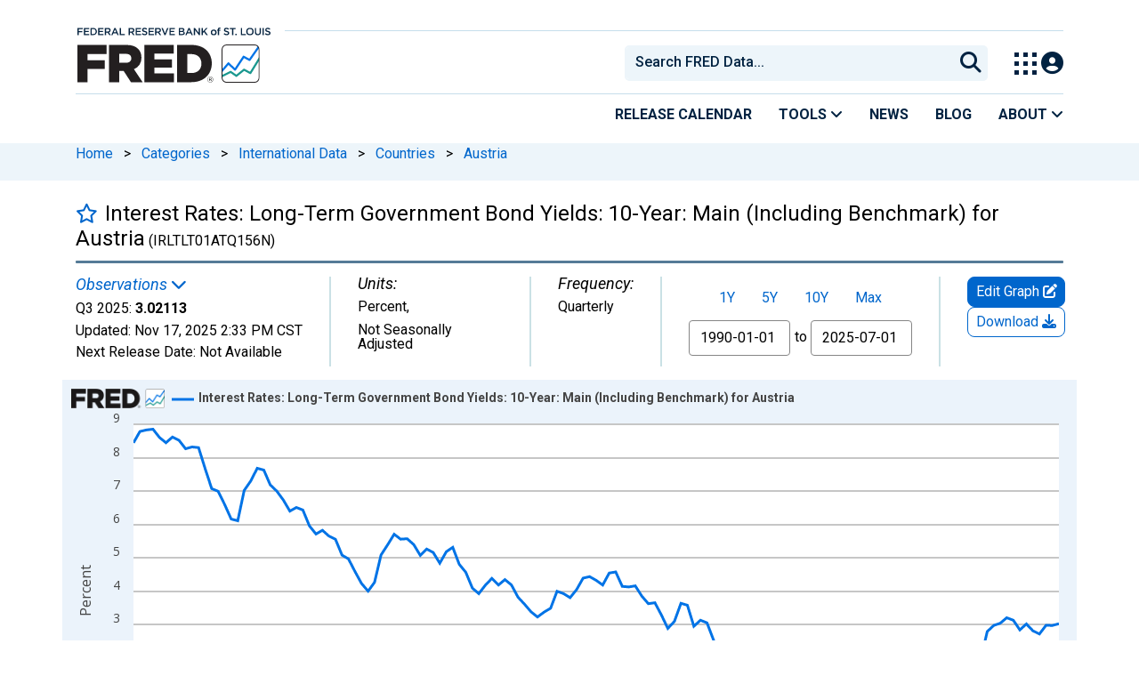

--- FILE ---
content_type: application/javascript
request_url: https://fred.stlouisfed.org/yLgNoe/ofg/dyb/SH4ebg/ra7XJc6JkpkLtfEi/V0wzEwE/SD/0hDkVnd1wB
body_size: 175413
content:
(function(){if(typeof Array.prototype.entries!=='function'){Object.defineProperty(Array.prototype,'entries',{value:function(){var index=0;const array=this;return {next:function(){if(index<array.length){return {value:[index,array[index++]],done:false};}else{return {done:true};}},[Symbol.iterator]:function(){return this;}};},writable:true,configurable:true});}}());(function(){Fb();jzB();bxB();var b4=function(){return sD.apply(this,[sg,arguments]);};var VD=function(){return ["\x6c\x65\x6e\x67\x74\x68","\x41\x72\x72\x61\x79","\x63\x6f\x6e\x73\x74\x72\x75\x63\x74\x6f\x72","\x6e\x75\x6d\x62\x65\x72"];};var z9,tA,JI,ZX,qN,HQ,X2,CQ,IL,kN,T6,cM,vD,xg,K9,QX,BG,TO,R2,Ds,WC,vO,RL,Vh,wS,qg,D3,OA,mG,IS,Nk,O3,I2,R5,zX,Hd,B2,t3,IK,sg,X4,Jl,k5,Y7,gK,s9,p9,b9,pI,J9,jn,H7,dQ,K5,wd,lC,IC,m3,xq,bk,MB,TM,XM,K2,rs,rS,On,cL,rB,tr,dC,gg,wM,rd,dB,HI,bn,S2,D7,Ml,KX,QA,Or,hQ,zB,RW,xw,ZQ,m9,E9,VX,fT,z5,bq,k6,WK,Sw,PX,NO,Mr,N3,Wg,v7,dG,I4,JN,K6,jw,K3,AG,tn,nD,GX,Kg,sn,J2,vT,xI,nQ,Fr,Cq,B7,L4,RT,s6,Yl,gG,XD,Kl,Y,VI,AB,Rd,OM,lT,FX,j7,Gl,SK,pS,W4,bd,tk,vM,FY,tO,tM,hX,w9,ml,lN,q2,rW,sN,X5,Bw,zD,Hr,DA,R4,YC,IY,Hn,E7,pB,sw,T,QG,zT,d7,wI,kX,v9,V2,GK,p6,nO,BQ,dD,TT,Zb,kl,Lr,F9,xA,WW,fk,cn,ZT,xC,IB,Tw,RS,zG,bh,MG,Nh,YB,pA,Aq,hS,C,wg,xd,Y2,DO,l2,ZI,Q7,BA,mw,JQ,sh,V,xQ,xX,P4,Cd,l7,nX,bs,HX,Hh,G2,bS,VL,H3,NQ,mN,Kr,Rk,Xl,Ul,DS,ww,D9,Jn,XK,kd,t4,xM,r7,cY,Kk,W7,TX,MK,D5,J3,bO,UB,zC,XC,pM,DG,TD,xl,EL,tS,wq,gW,cN,N7,zk,KL,cq,kI,t6,v5,pb,mX,Mn,EK,Gn,gN,ON,TK,Sr,M6,H4,m6,Ks,N5,XA,BY,Y4,OQ,Q3,Mg,EQ,nn,SC,NG,kS,wY,Kw,Sn,rM,JA,VW,B4,K7,Qn,JL,fC,AL,Ql,LG,JK,jW,EA,ET,C7,hq,mY,PQ,mr,EY,UL,Rg,kT,vg,Od,g4,AQ,G6,Fl,k2,OG,l6,CG,C3,WS,U6,XO,rC,D4,TY,QY,XQ,f5,gX,DN,MA,VO,BL,Ar,sG,Nn,Dn,A2,jk,lh,XL,G4,jI,Fn,dA,sq,AW,QW,Wk,qI,UQ,OL,TA,zN,V9,LC,PT,HT,UA,tW,sT,ll,IT,TI,Ok,xh,ss,gA,q5,d9,J7,k3,SM,dI,RQ,W5,Th,GA,OT,qX,JW,N2,js,XG,HO,P6,kn,JC,O4,z3,RN,wA,QD,vl,CL,n3,OC,lM,QB,H9,ZC,OO,PW,Ig,Xg,II,k4,sl,MD,pD,zS,gD,MN,FS,gb,jq,UI,Gw,xr,n2,QS,O2,OW,HK,Is,wb,sd,vL,IW,hG,S9,US,mQ,C4,bY,NI,PG,Tq,Kd,r2,YT,Tl,KK,YD,rl,pT,SS,gM,db,Og,KG,gd,pO,OK,hM,Jd,vs,p3,Ng,qW,Pq,AX,nS,r6,n5,SD,ld,Q4,vX,xL,Xd,N6,T2,HD,UO,f3,PY,lQ,Zg,nb,g9,cg,rN,MT,Fd,n9,jC,XB,md,x4,rI,gk,lG,ST,gQ,z4,Fq,JG,sA,LQ,lb,TC,S5,O6,Md,DQ,zh,Sh,zq,fs,g7,Ah,Xk,xb,w4,LL,cW,m5,E3,Kh,sM,CS,E4,tN,R,ZN,g3,gh,Cg,GL,MM,gO,MX,qL,Xb,kk,x2,l3,LI,J5,mD,x7,jY,Qq,dY,r9,YN,HS,kA,YK,HN,GS,IA,q7,QC,fS,fb,xk,Nl,Z2,Ll,WA,xS,Zw,YO,hY,Fg,ZS,dk,fM,lI,Yg,Hs,lX,XS,AS,nh,Fk,nA,p2,rX,mA,gS,dh,T7,qT,m7,IG,ZO,Ek,ES,fN,qr,Pw,EX,Bq,zl,O7,bI,rQ,CN,J6,cQ,BD,YQ,mS,bW,R9,Vd,CK,s2,vn,Ps,Br,NY,G3,tw,fB,PM,tQ,Ls,Vr,p4,AM,Ch,Wr,n7,X3,vC,HB,nW,zW,fY,nY,dM,H,Lk,U4,kb,Vk,Id,mb,cX,P9,Lh,xO,z2,DX,jr,Gr,qk,LB,KN,LM,sL,Ir,WL,Tr,HM,rT,RA,NB,El,tl,hA,NA,bg,I7,zI,tX,Cn,Eh,XW,gC,A,jD,GN,Z6,B3,Y9,sb,Nw,WG,Vl,kh,Os,jb,ZA,c4,GO,rL,c2,lD,AO,v3,S6,I6,fA,YA,pQ,WO,A4,FQ,BK,xY,fg,I9,F6,FA,qA,Zl,tq,Rh,xT,AD,BW,Ln,P3,Nb,c6,zO,vr,MO,NS,th,Ow,mT,VG,KY,kM,nw,Bl,vQ,gI,b3,sr,Iw,Xs,bA,Qg,ln,I,NW,Sg,Uq,FL,V6,Oh,gT,c7,Db,Wb,Tn,w5,x5,cS,Us,mO,NK,rK,bL,QQ,R3,Rs,YL,Pg,pL,Vn,jT,HW,q9,U2,Lb,jM,tL,Y5,E6,BX,SQ,LO,Sb,Dq,Il,hd,Al,dw,L3,XT,DC,ID,FD,zL,FB,GG,mC,vq,AK,nG,Y6,Yn,bD,W6,S4,M7,lK,X7,zw,RM,Kn,rG,TB,fh,MC,Wn,vS,Gs,f9,B6,AC,pr,XY,jA,l9,Uk,Hg,hT,GM,Dh,Yw,Hk,TS,sI,WT,jS,hr,xn,dT,hD,HA,w2,c3,cC,mW,CI,GD,G9,Ew,vN,S3,UX,dr,hb,U5,qB,Fw,DD,Tk,qS,CM,Ik,rY,CO,wr,Ms,Qh,RY,LA,nq,Xw,zr,gn,F2,gq,SA,bX,J,E2,Kq,Wh,jO,rr,Cl,b7,Xn,kY,KD,Hq,Xr,dX,zn,Uh,KA,UW,F3,Ab,cD,Wd,jB,FT,j5,H2,v4,Ib,Ih,OD,Dd,OS,M4,T4,lq,x9,MY,NT,ck,dN,Dl,T9,cw,MW,nd,cG,pN,J4,rw,lw,hh,zM,Hl,Pl,gl,rn,Jw,YY,v6,Q,OB,VA,fX,VS,Ur,M2,cO,As,br,WQ,NL,LN,AA,JT,Yq,Qr,qG,wN,Mh,wQ,Sl,IM,GC,JO,fO,fd,lA,z6,vG,s4,Cr,sW,w6,WX,Vq,x6,lk,UT,k9,JD,zA,cb,m4,K4,tG;var A6=function(){Ck=["(7\fG]5","K!","t\\","L\f4(z$EO","\f)9F\rMC0*\r","!\f=\r&O\fW#PZ","\b>k","%G","\"/D*FY2","/HB\x40\b","IV6","DU\"<W\x40z79F1Q","O)(",";Q1jX85\n*\r","&3T\fxM!","Gt",".[","^\n\"N]E>#=\x40$","!#NXy4\x07RGI","U7Nq","p","ST","\b 2U)[","P DO0#\r*&*DH"," 0D\f|[& TO^\x00","!3","\r_Q#ACO","s4E\\K5","\fCG-a","oh&%s\ra`40p*`%wvs\x3f\x00%\x3fP NM\x3f+$.O\\E#\x00T[\\>&tcwOxGz\nW","\t\x004(","&8!E\nEB4[D&,D L","IZO\x0033F","\n$0]&C","8,*6Q","*7","\x07O~X\f\f.(]3M","2Y^^\n","5$","G4E\x40C\f","n\"EL\fcD+s.\bro\x3fwOF+b","r","*\x07&B\rX]\x3f","\x3f[+NC%/<\"*M9HP#S]","4lq","\"\'D","","a\\M\f\"2\x406","-\r&\x40","#,0RN]=TW\x07\x00\"2\x406","I6,*\"CI","C,_","Y\x00(Q(","]A\f","1OAF\x00\x00)","\x00I\nCY4SrKG\n\"|p [A#-\to)*DIF","$6\x00#","\x00TAX\x006\">c,LO0,*OiL2PZC\n","F [_;67.&","8\x00gKD\x00&([7n_9!\r&-","S_Q%","RKM\f39FZE#- \v\x40HX4","D","V<NZu","S[X","e","8\r<\x07d>k|9kbg+.\rf|!%\"CHQ7HG\x40\r*2[5YX$6\f9\b;Xc\x40RY~s","\x00PWD\v5U!LC#+!/~_k=AJO","O[Y\x007","Z","IP8dK\\\f\"/","]Y2&37&\x40\b]+","W","%Q.MX\x07R","OS%-\n,3D","{s2\"gmf[!lM;hRV$F>LW1e#J%J=w8)0","\r","\x40K\b","X$[^#*","&</\x40",".","u\f13_ ","RAG","/","\b>s&\fP","#!","3Z","M2668S\\Q#\x07YjO55D1GX$","AA=","o","P0\n","\"1","\"S^O\v\"8g1IX#","\f-% UX|X$I\x40w","P7A\\20&*\t\"M\rM\x404","Q+MX66=_*RXMX#AJSE22Z,FM","_","A]S\v(Q7I^80","\rE\f\"(\\*L",".7G","eZ\'LGNE\x003(Q(X^w6o\f3SMPqO\x40\x07\f\".U\'DOw+<\v\"OI[:NE\".1G\n5\'Y&\v&SNX4_\x00\x40E\vL&.F$Q\n8 *7RXAA\"\x07\x00FKg={S: #Q*U^U%RsLA*9\x40-GNy","OP2,AJE4(=G+NK`t\t)mOR=,sWG\x07+","JGx%; 3\x40\nMY\"LTWZ\x00\\","\"CMO","(Q3","\b)8Q=gL",")T","","e5s>","#&6XIfJ","",")&B\fEB4\'Y^O","&0D-I","EZ^\x003A+\\","_`8EA_S\x3f\x40,^O",":+\n","B\x40[#7E^^\r","^Q\"LXO.7(]*FY","FO","\\U\"\x07E","\x3f4","\"\r","\'.0Q","6\"NI","b[%FGI.3Z","*FG21\n.&","(\tD5MX#\n*","5C","]^\"(u!LX21\n","\b^Q\'","*DHG","NJ","DK\\\f\"U1I","LG\b&<","NY|\x07EBO\b3.M","J","V)GH","E","*(H\f~`#EKX&)2Q&\\C8,","P\\k()X,OB#","\f\n0UAq#O\\k\".r0FI#+!<\"M","4,[+[O\';","NC;\').\v+","P(^F","\b5P!MD","5GAG2-\f;KB\fEB4","$:D","Y$6","\bEZ","YX=:DgD3\bM5M","O[=EM^6+9Z,]G#\r.","&","7Q3D","\vi","V.\'HU%","0Il\".1RCZ","\'sX0\x00TyK\b5X Z^","e0AI<\"cqYS|N","4/\\","ZO&7=\'","&,\n.DX","G","Y\r","D7G^8&","%","2gku#.\tg","K!##(*E\fD"," -DX]>","D4D","}\x00w\f",")+","D64(7N\n","3O","+*-&\x40IF","g\nf","]\x00,5\x403AY> #7XDU\x3fE"];};var ZD=function(GI){return +GI;};var dS=function(UN){return -UN;};var CC=function(mM){var DK='';for(var wK=0;wK<mM["length"];wK++){DK+=mM[wK]["toString"](16)["length"]===2?mM[wK]["toString"](16):"0"["concat"](mM[wK]["toString"](16));}return DK;};var dO=function(Pr,fl){return Pr^fl;};var f6=function DM(L6,bl){'use strict';var pk=DM;switch(L6){case S5:{f2.push(JS);var NC=f4(F4()[gr(In)].call(null,N4,d4,MS,W2,cl,sO),tb[RD()[tD(LT)].call(null,BC,Db,qC,KM)])||dl(tb[Un()[RC(KM)].call(null,nM,Zr,fI,tQ)][tC()[wn(sS)].call(null,YS,vI,n4,EO,dK)],QL[C2()[n6(pn)].apply(null,[AI,UD,Gk,E9])]())||dl(tb[Un()[RC(KM)](nM,BT([]),PO,tQ)][C2()[n6(vA)](BT(BT([])),BT([]),kK,I)],tT);var bC=tb[RD()[tD(LT)](BC,Db,tT,Bk)][RD()[tD(nI)](FN,AQ,BT(BT(NN)),dK)](tC()[wn(l4)](Zn,CA,EO,wO,kK))[C2()[n6(PN)](QT,BT(BT({})),MS,C7)];var LD=tb[RD()[tD(LT)](BC,Db,QT,IO)][RD()[tD(nI)](FN,AQ,BT(NN),P2)](mh()[BS(AI)].call(null,M7,wO))[C2()[n6(PN)](mg,kK,MS,C7)];var kD=tb[RD()[tD(LT)].apply(null,[BC,Db,tT,BT(NN)])][RD()[tD(nI)](FN,AQ,VM,nI)](RD()[tD(NM)](j6,L3,PN,BT([])))[C2()[n6(PN)](XI,BT(BT(NN)),MS,C7)];var g2;return g2=C2()[n6(Zk)](BT(BT(tT)),C6,FM,fY)[tC()[wn(Jh)](VC,In,Zk,rh,BT(BT(NN)))](NC?RD()[tD(NN)].apply(null,[qK,J9,PO,wl]):C2()[n6(LT)](wT,Xh,Q2,Qg),kO(typeof Un()[RC(cA)],En([],[][[]]))?Un()[RC(qD)](Zr,vA,BT(BT([])),IW):Un()[RC(CT)].apply(null,[XN,Zr,Wl,xN]))[tC()[wn(Jh)](VC,In,PN,rh,PO)](bC?RD()[tD(NN)].apply(null,[qK,J9,FO,sC]):kO(typeof C2()[n6(W2)],En('',[][[]]))?C2()[n6(LT)](KO,qD,Q2,Qg):C2()[n6(MI)].call(null,P2,ND,JM,KT),kO(typeof Un()[RC(IO)],'undefined')?Un()[RC(qD)].apply(null,[Zr,nI,LS,IW]):Un()[RC(CT)](QO,UD,IO,dn))[hl(typeof tC()[wn(tT)],'undefined')?tC()[wn(NN)].apply(null,[qn,cr,VM,BI,W2]):tC()[wn(Jh)].call(null,VC,In,FO,rh,Xh)](LD?RD()[tD(NN)].call(null,qK,J9,BT(BT(tT)),Z4):C2()[n6(LT)].apply(null,[Q2,BT({}),Q2,Qg]),Un()[RC(qD)].call(null,Zr,FN,hN,IW))[tC()[wn(Jh)](VC,In,wT,rh,wk)](kD?RD()[tD(NN)](qK,J9,BT(BT(NN)),Q2):C2()[n6(LT)](cA,SN,Q2,Qg)),f2.pop(),g2;}break;case SY:{var Ol=bl[Gq];f2.push(QN);var DI;return DI=tb[lr()[jl(AN)].call(null,BT(BT({})),sO,QM)][hl(typeof lr()[jl(CT)],'undefined')?lr()[jl(d4)](BT(BT(tT)),jh,pC):lr()[jl(dK)].call(null,C6,tT,k9)](tb[Un()[RC(KM)](nM,MS,Q6,hK)][Un()[RC(KS)].apply(null,[vh,Xh,WN,RO])],Ol),f2.pop(),DI;}break;case Cg:{f2.push(cT);if(tb[RD()[tD(LT)].call(null,BC,j2,jN,FN)][Rn()[ql(sK)].apply(null,[fI,pn,lO,UK,Sk])]){if(tb[lr()[jl(AN)].apply(null,[CD,sO,UC])][hl(typeof lr()[jl(FI)],En([],[][[]]))?lr()[jl(d4)](KM,VT,V4):lr()[jl(dK)].apply(null,[NN,tT,cL])](tb[RD()[tD(LT)].call(null,BC,j2,BT(NN),qK)][hl(typeof Rn()[ql(Q6)],En([],[][[]]))?Rn()[ql(CT)](D6,UD,q4,UM,kC):Rn()[ql(sK)](fI,dK,lO,UK,TN)][C2()[n6(rh)](TN,Sk,nC,GT)],lr()[jl(QT)].apply(null,[BT(BT([])),Pn,Dk]))){var An;return An=RD()[tD(NN)](qK,D2,Q2,BT(NN)),f2.pop(),An;}var qM;return qM=tC()[wn(Bk)].call(null,vk,YM,PO,MI,nI),f2.pop(),qM;}var rD;return rD=C2()[n6(C6)](Xh,TN,XN,Jr),f2.pop(),rD;}break;case Ow:{var nr;f2.push(nk);return nr=BT(f4(C2()[n6(rh)].call(null,BT(BT(tT)),BT(BT({})),nC,xD),tb[RD()[tD(LT)].apply(null,[BC,EL,ND,WI])][mh()[BS(HC)](m2,ph)][kO(typeof mh()[BS(ZM)],En([],[][[]]))?mh()[BS(XI)].call(null,V9,FN):mh()[BS(Jh)](nT,Jk)][kO(typeof Rn()[ql(In)],En([],[][[]]))?Rn()[ql(LS)].call(null,AN,bK,mn,YI,AI):Rn()[ql(CT)].call(null,dK,g6,hC,EN,n4)])||f4(C2()[n6(rh)](Rr,Xh,nC,xD),tb[RD()[tD(LT)].call(null,BC,EL,EO,FN)][hl(typeof mh()[BS(Bk)],En('',[][[]]))?mh()[BS(Jh)].apply(null,[R6,hN]):mh()[BS(HC)](m2,ph)][mh()[BS(XI)](V9,FN)][lr()[jl(vA)](g6,WI,Ab)])),f2.pop(),nr;}break;case ZQ:{f2.push(wl);try{var PS=f2.length;var Yk=BT({});var lS=new (tb[RD()[tD(LT)](BC,OI,sS,BT([]))][mh()[BS(HC)].apply(null,[Qk,ph])][mh()[BS(XI)].call(null,fD,FN)][kO(typeof Rn()[ql(sC)],'undefined')?Rn()[ql(LS)].call(null,AN,BT(tT),mn,bN,WM):Rn()[ql(CT)](hI,sC,PA,hk,l4)])();var Bh=new (tb[RD()[tD(LT)].apply(null,[BC,OI,wl,nC])][mh()[BS(HC)](Qk,ph)][mh()[BS(XI)](fD,FN)][lr()[jl(vA)](BT(BT(NN)),WI,cQ)])();var ED;return f2.pop(),ED=BT(BT(Gq)),ED;}catch(pK){f2.splice(KI(PS,NN),Infinity,wl);var wh;return wh=hl(pK[kO(typeof mh()[BS(wl)],En('',[][[]]))?mh()[BS(Zh)].call(null,RI,kC):mh()[BS(Jh)](EC,Nr)][Un()[RC(d6)](Wl,BT(BT(NN)),ND,kr)],kO(typeof mh()[BS(cT)],'undefined')?mh()[BS(ZM)](rk,q6):mh()[BS(Jh)].apply(null,[Mk,qD])),f2.pop(),wh;}f2.pop();}break;case sg:{f2.push(L2);var nN=C2()[n6(C6)](BM,Gh,XN,FC);try{var BN=f2.length;var Yr=BT({});if(tb[hl(typeof Un()[RC(BC)],En([],[][[]]))?Un()[RC(CT)].apply(null,[b6,Rr,kC,Ak]):Un()[RC(KM)](nM,wO,SI,IN)][Rn()[ql(ZM)].apply(null,[Zh,qK,qO,bT,n4])]&&tb[Un()[RC(KM)].apply(null,[nM,qD,BT({}),IN])][Rn()[ql(ZM)].apply(null,[Zh,d6,qO,bT,tg])][tT]){var tI=hl(tb[kO(typeof Un()[RC(nC)],En('',[][[]]))?Un()[RC(KM)].apply(null,[nM,BT(BT([])),BT(BT(tT)),IN]):Un()[RC(CT)](QK,ND,cI,PN)][Rn()[ql(ZM)].apply(null,[Zh,AT,qO,bT,d6])][C2()[n6(wT)].call(null,sC,d6,LK,WD)](r4[mI]),tb[kO(typeof Un()[RC(dK)],En('',[][[]]))?Un()[RC(KM)](nM,Zr,bM,IN):Un()[RC(CT)](Fh,BT(tT),Wl,hO)][Rn()[ql(ZM)](Zh,d4,qO,bT,WI)][tT]);var hn=tI?RD()[tD(NN)].call(null,qK,Ph,BT(NN),BT([])):C2()[n6(LT)].call(null,BO,wD,Q2,hK);var Yh;return f2.pop(),Yh=hn,Yh;}else{var rO;return f2.pop(),rO=nN,rO;}}catch(EI){f2.splice(KI(BN,NN),Infinity,L2);var EM;return f2.pop(),EM=nN,EM;}f2.pop();}break;case Jw:{f2.push(qh);if(BT(tb[RD()[tD(LT)](BC,Xs,wO,BT(NN))][RD()[tD(q6)](hN,zg,MI,DT)])){var fr=hl(typeof tb[kO(typeof RD()[tD(PO)],'undefined')?RD()[tD(LT)](BC,Xs,KO,tg):RD()[tD(KO)](PD,nK,BT(tT),FI)][lr()[jl(PN)](g6,wT,Rl)],RD()[tD(rh)](Bn,s9,tT,Rr))?RD()[tD(NN)].call(null,qK,k5,hN,Zh):tC()[wn(Bk)](VN,YM,AN,MI,kC);var j4;return f2.pop(),j4=fr,j4;}var QI;return QI=hl(typeof C2()[n6(H6)],En('',[][[]]))?C2()[n6(MI)](sK,BT([]),Er,nl):C2()[n6(C6)](BT(BT({})),BT(BT({})),XN,Us),f2.pop(),QI;}break;case wq:{f2.push(wC);var Dr=kO(typeof lr()[jl(qK)],En('',[][[]]))?lr()[jl(wO)](FN,cl,Pk):lr()[jl(d4)].apply(null,[dK,SO,PC]);var rA=BT([]);try{var X6=f2.length;var mk=BT(BT(Gq));var KC=tT;try{var C1=tb[RD()[tD(VM)](W2,XB,wO,jN)][hl(typeof C2()[n6(CD)],En('',[][[]]))?C2()[n6(MI)].call(null,cl,wD,St,Gf):C2()[n6(rh)].call(null,wT,AN,nC,DP)][kO(typeof mh()[BS(DT)],En('',[][[]]))?mh()[BS(lm)].apply(null,[CG,Q2]):mh()[BS(Jh)].call(null,P8,bm)];tb[lr()[jl(AN)](BT(NN),sO,Rl)][hl(typeof mh()[BS(kC)],En('',[][[]]))?mh()[BS(Jh)].apply(null,[Fv,xV]):mh()[BS(qC)](kY,zc)](C1)[mh()[BS(lm)](CG,Q2)]();}catch(gH){f2.splice(KI(X6,NN),Infinity,wC);if(gH[hl(typeof mh()[BS(wk)],'undefined')?mh()[BS(Jh)].call(null,Df,Um):mh()[BS(Zr)](NG,KO)]&&hl(typeof gH[kO(typeof mh()[BS(d4)],'undefined')?mh()[BS(Zr)](NG,KO):mh()[BS(Jh)].call(null,b6,Df)],lr()[jl(EO)].apply(null,[SN,PO,rW]))){gH[kO(typeof mh()[BS(bM)],'undefined')?mh()[BS(Zr)](NG,KO):mh()[BS(Jh)](Zc,Q1)][C2()[n6(ZM)].apply(null,[SN,LS,Gp,qc])](lr()[jl(WN)](fI,AI,x9))[mh()[BS(bM)].apply(null,[L1,wU])](function(tt){f2.push(XI);if(tt[RD()[tD(Gh)](Ec,q8,BT(tT),BO)](mh()[BS(SN)](WH,YH))){rA=BT(BT(KQ));}if(tt[RD()[tD(Gh)](Ec,q8,WM,W2)](mh()[BS(sO)].call(null,bV,qZ))){KC++;}f2.pop();});}}Dr=hl(KC,r4[IO])||rA?RD()[tD(NN)].apply(null,[qK,E7,nC,CD]):C2()[n6(LT)].call(null,BT({}),WM,Q2,w9);}catch(X0){f2.splice(KI(X6,NN),Infinity,wC);Dr=RD()[tD(AN)](cA,wC,nI,FO);}var KH;return f2.pop(),KH=Dr,KH;}break;case Zw:{f2.push(gZ);var ff=function(Ol){return DM.apply(this,[SY,arguments]);};var lH=[Rn()[ql(ZM)](Zh,hN,qO,RV,WN),C2()[n6(XI)](LS,BT(BT([])),NM,VH)];var TH=lH[kO(typeof C2()[n6(C6)],En([],[][[]]))?C2()[n6(Zr)].apply(null,[BT(BT(NN)),XI,Q6,Tq]):C2()[n6(MI)](IO,wk,WZ,AT)](function(qF){f2.push(zf);var wm=ff(qF);if(BT(BT(wm))&&BT(BT(wm[Rn()[ql(LT)].apply(null,[CT,BC,Z4,qt,wk])]))&&BT(BT(wm[Rn()[ql(LT)](CT,C6,Z4,qt,mI)][mh()[BS(lm)].call(null,EX,Q2)]))){wm=wm[hl(typeof Rn()[ql(Zh)],En([],[][[]]))?Rn()[ql(CT)](Ff,dK,Kv,Gt,Bk):Rn()[ql(LT)].apply(null,[CT,PN,Z4,qt,PN])][hl(typeof mh()[BS(nI)],En('',[][[]]))?mh()[BS(Jh)].apply(null,[zc,sp]):mh()[BS(lm)](EX,Q2)]();var kZ=En(hl(wm[Un()[RC(MS)].apply(null,[AV,BT(BT(NN)),BT({}),zB])](kO(typeof Rn()[ql(LS)],En(C2()[n6(Zk)](kC,LR,FM,Ls),[][[]]))?Rn()[ql(bM)](fI,BT(BT({})),AJ,mP,cT):Rn()[ql(CT)](ER,BT(BT({})),AR,bp,nI)),dS(NN)),Oc(tb[kO(typeof Un()[RC(KO)],'undefined')?Un()[RC(Xh)].apply(null,[AT,cA,Zr,hK]):Un()[RC(CT)](FI,cT,wT,mF)](dl(wm[Un()[RC(MS)].call(null,AV,AN,P2,zB)](kO(typeof tC()[wn(BO)],'undefined')?tC()[wn(EO)].apply(null,[Jm,Kt,Z4,rh,BT(BT(tT))]):tC()[wn(NN)].call(null,pt,l1,q6,Nt,SN)),dS(NN))),r4[NN]));var vU;return f2.pop(),vU=kZ,vU;}else{var gt;return gt=C2()[n6(C6)](Rr,wk,XN,kd),f2.pop(),gt;}f2.pop();});var ZZ;return ZZ=TH[mh()[BS(cl)].apply(null,[Y1,BU])](C2()[n6(Zk)].apply(null,[NM,sK,FM,Ef])),f2.pop(),ZZ;}break;case QX:{f2.push(Lt);var Cf=C2()[n6(C6)](ZM,mg,XN,UX);try{var G1=f2.length;var c1=BT([]);Cf=kO(typeof tb[C2()[n6(QT)](MS,wT,PH,D0)],RD()[tD(rh)](Bn,cX,bK,FI))?RD()[tD(NN)].call(null,qK,PW,n4,nC):C2()[n6(LT)].call(null,ZM,hN,Q2,qg);}catch(jf){f2.splice(KI(G1,NN),Infinity,Lt);Cf=hl(typeof RD()[tD(LT)],En([],[][[]]))?RD()[tD(KO)].apply(null,[XH,vF,CT,BT(NN)]):RD()[tD(AN)](cA,Lt,WM,BT(BT(NN)));}var NF;return f2.pop(),NF=Cf,NF;}break;case UQ:{f2.push(pf);var Xp=C2()[n6(C6)].apply(null,[BT(tT),q6,XN,DA]);try{var tU=f2.length;var QP=BT({});Xp=kO(typeof tb[Un()[RC(SN)](b1,tT,WI,ZC)],RD()[tD(rh)](Bn,TO,QT,AN))?kO(typeof RD()[tD(Q6)],'undefined')?RD()[tD(NN)].apply(null,[qK,Rg,sC,BM]):RD()[tD(KO)](KV,BJ,FO,Zr):C2()[n6(LT)](BT({}),BT(tT),Q2,Z6);}catch(Y8){f2.splice(KI(tU,NN),Infinity,pf);Xp=RD()[tD(AN)](cA,pf,HC,CT);}var n0;return f2.pop(),n0=Xp,n0;}break;case K9:{f2.push(P8);try{var sv=f2.length;var mJ=BT([]);var cR=tT;var Bt=tb[lr()[jl(AN)].apply(null,[W2,sO,kR])][lr()[jl(dK)](BT({}),tT,kM)](tb[kO(typeof Un()[RC(qC)],En([],[][[]]))?Un()[RC(Zr)](UZ,wT,AT,sm):Un()[RC(CT)](VM,BT(BT(NN)),BT(BT({})),X8)][C2()[n6(rh)].apply(null,[Wl,In,nC,qP])],mh()[BS(WN)](t8,PN));if(Bt){cR++;BT(BT(Bt[Rn()[ql(LT)](CT,d6,Z4,JH,wl)]))&&dl(Bt[kO(typeof Rn()[ql(bM)],'undefined')?Rn()[ql(LT)].apply(null,[CT,d6,Z4,JH,CD]):Rn()[ql(CT)](W1,nC,cA,S1,H6)][mh()[BS(lm)](T2,Q2)]()[Un()[RC(MS)](AV,lm,g6,Ef)](hl(typeof lr()[jl(wT)],En([],[][[]]))?lr()[jl(d4)].call(null,Zr,IR,qO):lr()[jl(wT)].call(null,BT(NN),m1,Pt)),dS(QL[Un()[RC(Q2)].apply(null,[cI,FO,wD,RS])]()))&&cR++;}var ZK=cR[kO(typeof mh()[BS(tg)],En([],[][[]]))?mh()[BS(lm)].call(null,T2,Q2):mh()[BS(Jh)].apply(null,[MF,Vm])]();var fK;return f2.pop(),fK=ZK,fK;}catch(zj){f2.splice(KI(sv,NN),Infinity,P8);var sf;return sf=C2()[n6(C6)](sC,wT,XN,AZ),f2.pop(),sf;}f2.pop();}break;case Q:{f2.push(Iv);try{var Cj=f2.length;var vR=BT({});var Mt=tT;var Uf=tb[lr()[jl(AN)].call(null,Gh,sO,N0)][kO(typeof lr()[jl(FO)],En('',[][[]]))?lr()[jl(dK)](C6,tT,n5):lr()[jl(d4)](nI,ct,rV)](tb[Un()[RC(Zh)](nl,cl,IO,nh)],hl(typeof RD()[tD(KM)],En([],[][[]]))?RD()[tD(KO)](KJ,RV,BT(tT),MS):RD()[tD(BC)].call(null,FF,fR,bK,PO));if(Uf){Mt++;if(Uf[tC()[wn(MI)](SV,hm,TN,Zk,BT(NN))]){Uf=Uf[tC()[wn(MI)](SV,hm,ND,Zk,wk)];Mt+=En(Oc(Uf[C2()[n6(tT)](In,BT(tT),BO,vg)]&&hl(Uf[kO(typeof C2()[n6(l4)],En([],[][[]]))?C2()[n6(tT)](hN,BT({}),BO,vg):C2()[n6(MI)].call(null,BT([]),rh,Zj,WU)],NN),NN),Oc(Uf[Un()[RC(d6)](Wl,SI,W2,KR)]&&hl(Uf[Un()[RC(d6)](Wl,BT([]),Z4,KR)],RD()[tD(BC)](FF,fR,BT(tT),cT)),MI));}}var Bc;return Bc=Mt[mh()[BS(lm)](jq,Q2)](),f2.pop(),Bc;}catch(R1){f2.splice(KI(Cj,NN),Infinity,Iv);var Yt;return Yt=C2()[n6(C6)].apply(null,[lm,g6,XN,Dp]),f2.pop(),Yt;}f2.pop();}break;case d9:{f2.push(PZ);var Om=C2()[n6(C6)].apply(null,[BT({}),KM,XN,dh]);try{var kH=f2.length;var c8=BT([]);Om=tb[RD()[tD(kC)](b1,NI,BT(BT(tT)),QT)][C2()[n6(rh)](IO,BT(NN),nC,Oj)][Un()[RC(AN)].call(null,AN,WN,P2,zh)](tC()[wn(pn)].call(null,tp,D2,wl,KO,BT([])))?RD()[tD(NN)](qK,xr,d4,bM):kO(typeof C2()[n6(cI)],En('',[][[]]))?C2()[n6(LT)](Z4,Zh,Q2,G2):C2()[n6(MI)].call(null,VM,BT(tT),O1,kC);}catch(fv){f2.splice(KI(kH,NN),Infinity,PZ);Om=hl(typeof RD()[tD(VM)],'undefined')?RD()[tD(KO)](xj,x1,TN,tg):RD()[tD(AN)](cA,PZ,BT(NN),mg);}var Mc;return f2.pop(),Mc=Om,Mc;}break;}};var OZ=function(rJ,hR){return rJ&hR;};var FR=function(){return [];};var Sv=function(Cp,gv){return Cp|gv;};var AP=function(kV,wv){return kV%wv;};var OH=function(){return sD.apply(this,[Cg,arguments]);};var KI=function(KP,fP){return KP-fP;};var Gq,D,KQ,T5,vw,ws,Zq,SY,Qd,gw,b5;var VR=function(Bp){var YJ=1;var Ut=[];var sJ=tb["Math"]["sqrt"](Bp);while(YJ<=sJ&&Ut["length"]<6){if(Bp%YJ===0){if(Bp/YJ===YJ){Ut["push"](YJ);}else{Ut["push"](YJ,Bp/YJ);}}YJ=YJ+1;}return Ut;};var JP=function(nV){var Pc=nV%4;if(Pc===2)Pc=3;var np=42+Pc;var Lf;if(np===42){Lf=function b8(LH,D1){return LH*D1;};}else if(np===43){Lf=function Qc(hj,Nc){return hj+Nc;};}else{Lf=function Hp(Mv,BH){return Mv-BH;};}return Lf;};var Am=function(){return df.apply(this,[Q,arguments]);};var BR=function Fc(IV,JZ){var A8=Fc;var cF=cU(new Number(xY),qU);var rc=cF;cF.set(IV);for(IV;rc+IV!=Sb;IV){switch(rc+IV){case z5:{var xc=JZ[Gq];f2.push(fH);IV-=kb;var nU=Jf(rX,[tC()[wn(KO)](V4,tK,Q6,rh,FN),xc[tT]]);f4(NN,xc)&&(nU[lr()[jl(bK)].apply(null,[FN,Z4,RU])]=xc[r4[NN]]),f4(MI,xc)&&(nU[C2()[n6(TN)](Xh,Xh,fI,JN)]=xc[r4[MI]],nU[hl(typeof lr()[jl(FN)],En('',[][[]]))?lr()[jl(d4)](NM,d6,GH):lr()[jl(sC)](qC,gp,bD)]=xc[CT]),this[C2()[n6(P2)](BT(BT([])),PN,WU,cn)][mh()[BS(rh)](Ur,WI)](nU);f2.pop();}break;case OB:{var sV=kO(typeof tb[RD()[tD(LT)](BC,bO,sK,WN)][F4()[gr(wk)].call(null,bk,AN,Zk,FO,Jh,H1)],RD()[tD(rh)](Bn,Ab,mg,n4))||kO(typeof tb[Un()[RC(Zh)](nl,hN,cl,gC)][F4()[gr(wk)].apply(null,[bk,AN,H6,AI,BT(BT({})),H1])],hl(typeof RD()[tD(Q8)],'undefined')?RD()[tD(KO)](gj,Ct,BT(BT(NN)),AT):RD()[tD(rh)](Bn,Ab,LS,Z4))?RD()[tD(NN)].call(null,qK,El,BT([]),BM):C2()[n6(LT)](sO,CA,Q2,Zl);var TU=QR(tb[kO(typeof RD()[tD(XI)],En('',[][[]]))?RD()[tD(LT)](BC,bO,BT(BT({})),AI):RD()[tD(KO)](fR,Uv,wk,BT(BT({})))][Un()[RC(Zh)](nl,Q2,BT(BT([])),gC)][mh()[BS(lP)].call(null,ck,vk)][lr()[jl(H6)](IO,In,Y2)](kO(typeof C2()[n6(GU)],En([],[][[]]))?C2()[n6(Dk)](BT(BT([])),Z4,tf,nS):C2()[n6(MI)](BT(BT({})),kC,SN,Vp)),null)?RD()[tD(NN)](qK,El,bM,CA):hl(typeof C2()[n6(QF)],En([],[][[]]))?C2()[n6(MI)].apply(null,[AT,cA,BV,Ef]):C2()[n6(LT)](Zr,Q6,Q2,Zl);var QH=QR(tb[RD()[tD(LT)](BC,bO,XI,LT)][kO(typeof Un()[RC(UD)],En('',[][[]]))?Un()[RC(Zh)](nl,HC,P2,gC):Un()[RC(CT)](PJ,sC,sK,Gk)][mh()[BS(lP)](ck,vk)][lr()[jl(H6)].apply(null,[BT(BT(NN)),In,Y2])](Un()[RC(tf)](Q6,Zk,sS,UX)),null)?RD()[tD(NN)].call(null,qK,El,wO,rh):C2()[n6(LT)](CD,wk,Q2,Zl);IV-=Dq;var K8=[cJ,HJ,ZR,jH,sV,TU,QH];}break;case cW:{IV-=RW;var mp;return f2.pop(),mp=Z1,mp;}break;case kb:{var fj=K8[mh()[BS(cl)](S4,BU)](Un()[RC(qD)](Zr,BT(BT([])),BM,I2));var qR;return f2.pop(),qR=fj,qR;}break;case GX:{var Mp=JZ[Gq];f2.push(HU);IV-=jw;var lv=Mp[hl(typeof RD()[tD(MI)],En([],[][[]]))?RD()[tD(KO)](gf,bP,BT(BT(NN)),SN):RD()[tD(mI)](w1,PK,BT(BT([])),XI)]||{};lv[tC()[wn(AN)](I0,Tc,lm,LT,C6)]=F4()[gr(d6)].call(null,vm,rh,qC,wl,tT,LT),delete lv[lr()[jl(31)](42,47,902)],Mp[RD()[tD(mI)].call(null,w1,PK,qD,UD)]=lv;f2.pop();}break;case LL:{f2.push(Aj);var cJ=tb[hl(typeof RD()[tD(PN)],En([],[][[]]))?RD()[tD(KO)](XF,Mm,HC,d4):RD()[tD(LT)](BC,bO,BT(tT),BT(BT(NN)))][F4()[gr(tg)].call(null,KF,sK,AT,q6,lm,Q6)]||tb[Un()[RC(Zh)](nl,FO,UD,gC)][F4()[gr(tg)].apply(null,[KF,sK,tT,sK,In,Q6])]?RD()[tD(NN)](qK,El,BC,KO):C2()[n6(LT)](WI,PN,Q2,Zl);IV+=NB;var HJ=QR(tb[RD()[tD(LT)](BC,bO,Zk,cA)][Un()[RC(Zh)].call(null,nl,BT([]),l4,gC)][mh()[BS(lP)](ck,vk)][lr()[jl(H6)](BT(BT(NN)),In,Y2)](lr()[jl(wk)](cT,dK,xI)),null)?RD()[tD(NN)](qK,El,cT,In):C2()[n6(LT)](qK,H6,Q2,Zl);var ZR=QR(typeof tb[Un()[RC(KM)].call(null,nM,BT(NN),NN,s6)][lr()[jl(wk)].apply(null,[BT(tT),dK,xI])],kO(typeof RD()[tD(pP)],En('',[][[]]))?RD()[tD(rh)](Bn,Ab,BT([]),Op):RD()[tD(KO)](Qt,Nr,BT(BT({})),BT(BT([]))))&&tb[Un()[RC(KM)](nM,cT,Zk,s6)][lr()[jl(wk)](IO,dK,xI)]?RD()[tD(NN)](qK,El,UD,WM):kO(typeof C2()[n6(Zh)],En([],[][[]]))?C2()[n6(LT)](fI,qC,Q2,Zl):C2()[n6(MI)].call(null,dK,HC,Hm,k0);var jH=QR(typeof tb[RD()[tD(LT)](BC,bO,H6,mI)][lr()[jl(wk)].call(null,VM,dK,xI)],RD()[tD(rh)](Bn,Ab,BT(NN),A1))?RD()[tD(NN)](qK,El,tT,BT(tT)):C2()[n6(LT)](MI,BT({}),Q2,Zl);}break;case gw:{if(kO(Xj,undefined)&&kO(Xj,null)&&dl(Xj[C2()[n6(tT)](Zr,d4,BO,Dl)],tT)){try{var w0=f2.length;var p1=BT(BT(Gq));var GP=tb[mh()[BS(tg)].apply(null,[rQ,kt])](Xj)[C2()[n6(ZM)].call(null,DT,BT(BT(NN)),Gp,CU)](C2()[n6(jN)].call(null,ZM,BC,ZM,Tr));if(dl(GP[C2()[n6(tT)].apply(null,[mg,P2,BO,Dl])],Zk)){Z1=tb[hl(typeof mh()[BS(wU)],En([],[][[]]))?mh()[BS(Jh)](BU,H6):mh()[BS(AN)].call(null,Rp,wl)](GP[Zk],Rr);}}catch(lj){f2.splice(KI(w0,NN),Infinity,rP);}}IV+=wb;}break;case bd:{IV-=sq;f2.push(TN);var SF;return SF=[tb[Un()[RC(KM)](nM,BT(BT(tT)),qC,gf)][RD()[tD(lO)](nI,Nj,BT(NN),jN)]?tb[Un()[RC(KM)](nM,wD,BT(BT([])),gf)][RD()[tD(lO)](nI,Nj,NN,BT(BT({})))]:hl(typeof C2()[n6(lO)],'undefined')?C2()[n6(MI)](H6,BT(tT),T0,BF):C2()[n6(GV)].call(null,wD,C6,FO,mH),tb[Un()[RC(KM)].call(null,nM,cA,BT(BT({})),gf)][tC()[wn(TN)].call(null,bR,WV,IO,DT,SN)]?tb[hl(typeof Un()[RC(CT)],En([],[][[]]))?Un()[RC(CT)].call(null,Qm,Q6,qD,qJ):Un()[RC(KM)].call(null,nM,EO,BM,gf)][tC()[wn(TN)](bR,WV,IO,DT,WI)]:C2()[n6(GV)](QT,tT,FO,mH),tb[kO(typeof Un()[RC(WV)],En('',[][[]]))?Un()[RC(KM)](nM,qK,BT(NN),gf):Un()[RC(CT)](WI,BT(BT(NN)),Q2,DF)][lr()[jl(m1)].call(null,BT({}),qC,nH)]?tb[Un()[RC(KM)](nM,Bk,Sk,gf)][lr()[jl(m1)].call(null,WN,qC,nH)]:C2()[n6(GV)](LR,P2,FO,mH),QR(typeof tb[Un()[RC(KM)](nM,BT(BT([])),lm,gf)][Rn()[ql(ZM)].apply(null,[Zh,wT,qO,j6,Sk])],RD()[tD(rh)].call(null,Bn,EF,BT({}),BT(BT(NN))))?tb[Un()[RC(KM)](nM,BT({}),Q2,gf)][Rn()[ql(ZM)](Zh,WN,qO,j6,A1)][kO(typeof C2()[n6(Wl)],'undefined')?C2()[n6(tT)](nI,XI,BO,Xv):C2()[n6(MI)].apply(null,[BM,cA,Hm,Uv])]:dS(NN)],f2.pop(),SF;}break;case PQ:{IV-=UL;var Xj=JZ[Gq];var Z1;f2.push(rP);}break;case DX:{IV-=HW;return String(...JZ);}break;case Q3:{return parseInt(...JZ);}break;}}};var gV=function(lF){var Zp=['text','search','url','email','tel','number'];lF=lF["toLowerCase"]();if(Zp["indexOf"](lF)!==-1)return 0;else if(lF==='password')return 1;else return 2;};var b0=function(lV,pR){var VK=tb["Math"]["round"](tb["Math"]["random"]()*(pR-lV)+lV);return VK;};var vZ=function hF(jZ,Uc){'use strict';var dR=hF;switch(jZ){case j5:{var mU=Uc[Gq];var Tj=Uc[KQ];f2.push(wJ);var mt;return mt=En(tb[lr()[jl(Zk)](BT(BT(NN)),SI,GJ)][lr()[jl(In)](Wl,KO,HU)](EH(tb[lr()[jl(Zk)].call(null,bM,SI,GJ)][tC()[wn(kK)](MJ,gm,tT,rh,Gh)](),En(KI(Tj,mU),NN))),mU),f2.pop(),mt;}break;case lX:{var k1=Uc[Gq];f2.push(Ep);var LV=new (tb[mh()[BS(mg)].apply(null,[UM,AN])])();var HZ=LV[lr()[jl(sS)](CT,ND,zg)](k1);var JR=kO(typeof C2()[n6(Xh)],En([],[][[]]))?C2()[n6(Zk)](In,sO,FM,PR):C2()[n6(MI)](EO,ZM,YP,Gh);HZ[hl(typeof mh()[BS(EO)],En('',[][[]]))?mh()[BS(Jh)](vH,O8):mh()[BS(bM)](XR,wU)](function(Zf){f2.push(Dc);JR+=tb[C2()[n6(DT)](BT(BT(tT)),rh,Jh,Qj)][RD()[tD(Rr)](EO,j2,BT(tT),BT([]))](Zf);f2.pop();});var HV;return HV=tb[C2()[n6(fI)](UD,kC,qZ,jj)](JR),f2.pop(),HV;}break;case JL:{f2.push(zt);var Wp;return Wp=new (tb[tC()[wn(cl)](xR,P8,cI,LT,cT)])()[RD()[tD(CA)].call(null,TN,AA,W2,nC)](),f2.pop(),Wp;}break;case LB:{f2.push(Q8);var wp=[mh()[BS(P2)].call(null,Ep,LR),hl(typeof tC()[wn(FN)],En([],[][[]]))?tC()[wn(NN)](nf,C0,pn,wR,Zh):tC()[wn(BO)](n1,sK,q6,KO,BT(BT(tT))),lr()[jl(l4)](g6,A1,Fh),RD()[tD(mg)](bM,jh,BT(tT),dK),F4()[gr(BO)](lt,KO,MS,Gh,VM,tV),kO(typeof mh()[BS(IO)],'undefined')?mh()[BS(KM)](I1,SN):mh()[BS(Jh)](AZ,sK),Un()[RC(FO)](Sk,AI,LR,N1),Rn()[ql(fI)].apply(null,[fI,Q6,pp,Qm,In]),F4()[gr(Op)](EZ,d6,cl,BT(NN),C6,HC),tC()[wn(Op)](Q0,fI,bM,d4,lm),lr()[jl(cI)](CD,hp,lR),Un()[RC(CD)](tf,Q2,BT([]),JH),mh()[BS(cA)](P4,fI),hl(typeof RD()[tD(In)],En('',[][[]]))?RD()[tD(KO)](Dk,M1,cl,l4):RD()[tD(FI)](wO,YH,tT,wk),RD()[tD(TN)].apply(null,[d6,Dk,BC,BT(BT([]))]),C2()[n6(n4)].apply(null,[Z4,bM,Dk,h8]),mh()[BS(AT)](X2,Bn),mh()[BS(Sk)].call(null,Tf,nl),C2()[n6(WI)](SI,QT,rF,lO),lr()[jl(CA)].apply(null,[MI,LK,WZ]),lr()[jl(mg)].call(null,mg,mg,Jm),Rn()[ql(qC)](FI,PN,gm,vJ,Op),mh()[BS(FO)](hI,Sk),Rn()[ql(Z4)](KO,kK,vA,WH,ND),kO(typeof RD()[tD(In)],En('',[][[]]))?RD()[tD(P2)](P2,cH,Wl,Zr):RD()[tD(KO)].apply(null,[W0,vc,CA,wT]),mh()[BS(CD)](MR,WM),mh()[BS(qD)](Iv,Gk)];if(rR(typeof tb[Un()[RC(KM)].call(null,nM,BT(BT([])),nI,jR)][Rn()[ql(ZM)](Zh,XI,qO,nZ,Zr)],kO(typeof RD()[tD(MI)],En([],[][[]]))?RD()[tD(rh)].apply(null,[Bn,Vv,wl,bK]):RD()[tD(KO)](SZ,pp,PN,BT(NN)))){var CZ;return f2.pop(),CZ=null,CZ;}var PF=wp[C2()[n6(tT)].call(null,Zr,Wl,BO,RU)];var J1=C2()[n6(Zk)](BT(BT(NN)),ND,FM,jc);for(var tP=tT;gF(tP,PF);tP++){var ZP=wp[tP];if(kO(tb[Un()[RC(KM)].call(null,nM,q6,DT,jR)][Rn()[ql(ZM)].call(null,Zh,MS,qO,nZ,bK)][ZP],undefined)){J1=C2()[n6(Zk)](BT(BT(NN)),BT(BT([])),FM,jc)[tC()[wn(Jh)].call(null,VU,In,LS,rh,BT(BT(NN)))](J1,Un()[RC(qD)](Zr,WM,wT,Gt))[tC()[wn(Jh)](VU,In,Rr,rh,BC)](tP);}}var S0;return f2.pop(),S0=J1,S0;}break;case dB:{f2.push(wC);var IH;return IH=hl(typeof tb[RD()[tD(LT)](BC,VA,DT,Bk)][RD()[tD(KM)](Bk,vn,TN,BO)],Rn()[ql(rh)](DT,BT([]),NM,dj,AI))||hl(typeof tb[RD()[tD(LT)](BC,VA,BT(BT({})),vA)][F4()[gr(qK)].call(null,UR,ZM,LR,BT(BT({})),n4,O0)],Rn()[ql(rh)].call(null,DT,d6,NM,dj,mg))||hl(typeof tb[RD()[tD(LT)].apply(null,[BC,VA,BT({}),In])][Un()[RC(ND)](m8,BT(NN),BT(BT({})),l8)],Rn()[ql(rh)](DT,AT,NM,dj,Z4)),f2.pop(),IH;}break;case tW:{f2.push(vA);try{var Hc=f2.length;var wc=BT(KQ);var mZ;return mZ=BT(BT(tb[kO(typeof RD()[tD(KM)],'undefined')?RD()[tD(LT)](BC,kF,EO,Xh):RD()[tD(KO)](sH,LT,CT,bK)][kO(typeof RD()[tD(KM)],En([],[][[]]))?RD()[tD(cA)].apply(null,[pn,Km,sS,LT]):RD()[tD(KO)](nt,nF,BT(BT({})),BT(tT))])),f2.pop(),mZ;}catch(AU){f2.splice(KI(Hc,NN),Infinity,vA);var zZ;return f2.pop(),zZ=BT({}),zZ;}f2.pop();}break;case m7:{f2.push(EO);try{var tZ=f2.length;var lU=BT({});var Ic;return Ic=BT(BT(tb[RD()[tD(LT)](BC,PZ,LR,ND)][lr()[jl(FI)].call(null,Xh,d6,XH)])),f2.pop(),Ic;}catch(qV){f2.splice(KI(tZ,NN),Infinity,EO);var Ip;return f2.pop(),Ip=BT({}),Ip;}f2.pop();}break;case UB:{f2.push(lc);var vf;return vf=BT(BT(tb[RD()[tD(LT)](BC,Zl,sC,HC)][lr()[jl(TN)](BT(BT(tT)),KM,fN)])),f2.pop(),vf;}break;case qX:{f2.push(vP);try{var DV=f2.length;var Wj=BT(KQ);var R8=En(tb[Un()[RC(Xh)](AT,Q2,Zk,ht)](tb[RD()[tD(LT)].call(null,BC,S6,d4,vA)][F4()[gr(sK)].apply(null,[XZ,AN,Zh,Zh,AI,cP])]),Oc(tb[Un()[RC(Xh)](AT,VM,BM,ht)](tb[kO(typeof RD()[tD(d4)],En([],[][[]]))?RD()[tD(LT)].apply(null,[BC,S6,mI,PO]):RD()[tD(KO)](vk,Zt,Rr,dK)][lr()[jl(P2)].call(null,BT(NN),wD,tp)]),NN));R8+=En(Oc(tb[hl(typeof Un()[RC(mI)],En([],[][[]]))?Un()[RC(CT)](VJ,Z4,Zh,tm):Un()[RC(Xh)](AT,C6,Op,ht)](tb[RD()[tD(LT)].call(null,BC,S6,CD,BT(BT({})))][hl(typeof C2()[n6(AN)],En('',[][[]]))?C2()[n6(MI)].apply(null,[XI,kC,Q2,MI]):C2()[n6(BM)](BT({}),mg,pP,EX)]),MI),Oc(tb[kO(typeof Un()[RC(wD)],En('',[][[]]))?Un()[RC(Xh)](AT,bM,rh,ht):Un()[RC(CT)](pp,Zr,Gh,dJ)](tb[RD()[tD(LT)](BC,S6,BT([]),BT(BT({})))][Un()[RC(tg)].apply(null,[Fm,H6,g6,qv])]),CT));R8+=En(Oc(tb[Un()[RC(Xh)](AT,P2,AI,ht)](tb[RD()[tD(LT)](BC,S6,H6,BT(BT({})))][F4()[gr(LS)].apply(null,[Vc,rh,l4,cl,mI,Gm])]),LT),Oc(tb[Un()[RC(Xh)].call(null,AT,Z4,BT(NN),ht)](tb[RD()[tD(LT)](BC,S6,KS,AT)][tC()[wn(qK)].call(null,XZ,mR,DT,cl,TN)]),Zk));R8+=En(Oc(tb[Un()[RC(Xh)](AT,BT(BT(NN)),BT(BT({})),ht)](tb[RD()[tD(LT)].apply(null,[BC,S6,BT(NN),wl])][lr()[jl(KM)](AT,HC,kh)]),rh),Oc(tb[Un()[RC(Xh)].apply(null,[AT,BT([]),AN,ht])](tb[RD()[tD(LT)](BC,S6,sO,qD)][Un()[RC(wk)].call(null,WN,ZM,Gh,PV)]),Zh));R8+=En(Oc(tb[Un()[RC(Xh)](AT,FI,l4,ht)](tb[hl(typeof RD()[tD(Op)],En('',[][[]]))?RD()[tD(KO)](s8,rZ,wD,BT(BT({}))):RD()[tD(LT)].apply(null,[BC,S6,EO,BT(BT(tT))])][lr()[jl(cA)](wD,YU,l2)]),DT),Oc(tb[hl(typeof Un()[RC(rh)],En('',[][[]]))?Un()[RC(CT)](QK,H6,WN,mv):Un()[RC(Xh)](AT,wk,FN,ht)](tb[RD()[tD(LT)].apply(null,[BC,S6,BT(BT(NN)),Z4])][mh()[BS(ND)].call(null,F2,Er)]),r4[g6]));R8+=En(Oc(tb[Un()[RC(Xh)](AT,WN,BT(NN),ht)](tb[RD()[tD(LT)].call(null,BC,S6,AT,Gh)][F4()[gr(IO)].call(null,XZ,ZM,VM,BT(BT({})),BT({}),Ap)]),Rr),Oc(tb[Un()[RC(Xh)](AT,sK,sO,ht)](tb[RD()[tD(LT)](BC,S6,BT(BT(tT)),dK)][Un()[RC(n4)](m1,sO,d6,WK)]),AN));R8+=En(Oc(tb[Un()[RC(Xh)](AT,FN,d6,ht)](tb[RD()[tD(LT)](BC,S6,BT(BT({})),BT(tT))][tC()[wn(sK)](XZ,lP,VM,qC,BT({}))]),r4[BO]),Oc(tb[hl(typeof Un()[RC(KO)],En('',[][[]]))?Un()[RC(CT)](dF,sK,QT,xV):Un()[RC(Xh)].call(null,AT,d4,cI,ht)](tb[hl(typeof RD()[tD(cl)],'undefined')?RD()[tD(KO)](Gm,DH,cI,tg):RD()[tD(LT)].call(null,BC,S6,Q2,nI)][C2()[n6(Q2)].apply(null,[Q6,mg,VM,VX])]),d6));R8+=En(Oc(tb[Un()[RC(Xh)](AT,sC,WI,ht)](tb[RD()[tD(LT)].call(null,BC,S6,BT({}),W2)][C2()[n6(A1)](pn,BT([]),UK,Kn)]),EO),Oc(tb[Un()[RC(Xh)](AT,kC,n4,ht)](tb[RD()[tD(LT)].call(null,BC,S6,FN,Rr)][tC()[wn(LS)](XZ,hP,CA,Z4,BC)]),KO));R8+=En(Oc(tb[Un()[RC(Xh)](AT,DT,wO,ht)](tb[RD()[tD(LT)].apply(null,[BC,S6,BO,BT(BT(tT))])][lr()[jl(AT)](BT(BT({})),b1,cL)]),wO),Oc(tb[Un()[RC(Xh)](AT,BT(BT(tT)),nC,ht)](tb[RD()[tD(LT)](BC,S6,BT(BT({})),wO)][lr()[jl(Sk)](wl,rm,xh)]),fI));R8+=En(Oc(tb[Un()[RC(Xh)](AT,wD,PN,ht)](tb[RD()[tD(LT)](BC,S6,g6,A1)][RD()[tD(AT)].call(null,WP,Hh,d6,nC)]),qC),Oc(tb[Un()[RC(Xh)](AT,FI,ZM,ht)](tb[RD()[tD(LT)].call(null,BC,S6,BT(BT(tT)),BT(BT([])))][mh()[BS(Xh)].call(null,Nm,Uj)]),Z4));R8+=En(Oc(tb[Un()[RC(Xh)](AT,jN,Sk,ht)](tb[RD()[tD(LT)].call(null,BC,S6,BT(BT(NN)),XI)][Rn()[ql(kK)](kK,BM,ND,XZ,Rr)]),ZM),Oc(tb[Un()[RC(Xh)].call(null,AT,BT(BT([])),nI,ht)](tb[RD()[tD(LT)].call(null,BC,S6,BT(BT(tT)),Op)][RD()[tD(Sk)].apply(null,[l4,jJ,n4,BT([])])]),r4[Op]));R8+=En(Oc(tb[kO(typeof Un()[RC(ND)],En([],[][[]]))?Un()[RC(Xh)](AT,BT(NN),kC,ht):Un()[RC(CT)](FK,lm,g6,jt)](tb[hl(typeof RD()[tD(wD)],En('',[][[]]))?RD()[tD(KO)](UZ,CP,FI,BT(BT({}))):RD()[tD(LT)](BC,S6,tg,l4)][tC()[wn(IO)].call(null,XZ,fD,A1,qK,AT)]),cl),Oc(tb[Un()[RC(Xh)](AT,tg,bM,ht)](tb[RD()[tD(LT)].call(null,BC,S6,BT(NN),wO)][Un()[RC(WI)](bM,Zk,BT(BT(tT)),Dp)]),FN));R8+=En(Oc(tb[Un()[RC(Xh)](AT,cT,nI,ht)](tb[hl(typeof RD()[tD(PO)],En('',[][[]]))?RD()[tD(KO)].call(null,Rf,kp,CA,BT({})):RD()[tD(LT)](BC,S6,BT(tT),sK)][RD()[tD(FO)].call(null,vk,Rh,WN,BT(BT(tT)))]),g6),Oc(tb[Un()[RC(Xh)](AT,wD,Wl,ht)](tb[RD()[tD(LT)](BC,S6,sO,wl)][C2()[n6(cT)](BM,ZM,AN,AQ)]),r4[qK]));R8+=En(Oc(tb[Un()[RC(Xh)](AT,BT(tT),DT,ht)](tb[RD()[tD(LT)](BC,S6,sO,l4)][hl(typeof lr()[jl(NN)],En([],[][[]]))?lr()[jl(d4)](AN,dv,YR):lr()[jl(FO)](FI,WN,O2)]),Op),Oc(tb[Un()[RC(Xh)].apply(null,[AT,wT,nC,ht])](tb[RD()[tD(LT)].apply(null,[BC,S6,WM,BT(tT)])][hl(typeof lr()[jl(KM)],'undefined')?lr()[jl(d4)].apply(null,[LR,z8,wT]):lr()[jl(CD)](KO,SN,AS)]),qK));R8+=En(Oc(tb[hl(typeof Un()[RC(qC)],En('',[][[]]))?Un()[RC(CT)].call(null,UJ,wT,AI,X8):Un()[RC(Xh)](AT,AT,Op,ht)](tb[RD()[tD(LT)](BC,S6,LR,FO)][lr()[jl(qD)].apply(null,[cl,VM,rf])]),sK),Oc(tb[Un()[RC(Xh)](AT,nI,Zh,ht)](tb[RD()[tD(LT)](BC,S6,KS,BT({}))][kO(typeof lr()[jl(AT)],'undefined')?lr()[jl(ND)](P2,Q8,Kn):lr()[jl(d4)](ZM,pU,Lc)]),LS));R8+=En(Oc(tb[Un()[RC(Xh)].call(null,AT,BT(tT),BC,ht)](tb[RD()[tD(LT)](BC,S6,qK,Q6)][RD()[tD(CD)](G0,FD,WN,bM)]),IO),Oc(tb[Un()[RC(Xh)](AT,qK,Zk,ht)](tb[RD()[tD(LT)](BC,S6,d4,EO)][hl(typeof Un()[RC(In)],En([],[][[]]))?Un()[RC(CT)](XF,qC,bM,IF):Un()[RC(BM)](A1,sS,fI,Kq)]),bM));R8+=En(En(Oc(tb[kO(typeof Un()[RC(wk)],En('',[][[]]))?Un()[RC(Xh)](AT,BT(BT(NN)),IO,ht):Un()[RC(CT)](KU,BT(BT(NN)),BC,Sm)](tb[Un()[RC(Zh)].call(null,nl,BT(BT([])),HC,rw)][tC()[wn(bM)].call(null,fZ,MS,d4,FN,ND)]),Bk),Oc(tb[kO(typeof Un()[RC(BM)],En([],[][[]]))?Un()[RC(Xh)].apply(null,[AT,BT(BT(tT)),P2,ht]):Un()[RC(CT)].call(null,nT,sS,Wl,ht)](tb[RD()[tD(LT)](BC,S6,Z4,FN)][lr()[jl(Xh)](BT(BT(NN)),tg,GC)]),wD)),Oc(tb[Un()[RC(Xh)].call(null,AT,BT({}),l4,ht)](tb[RD()[tD(LT)](BC,S6,hN,wD)][kO(typeof lr()[jl(lm)],'undefined')?lr()[jl(tg)](cl,bp,L4):lr()[jl(d4)].apply(null,[Rr,cv,DF])]),r4[sK]));var HF;return HF=R8[mh()[BS(lm)](ET,Q2)](),f2.pop(),HF;}catch(F8){f2.splice(KI(DV,NN),Infinity,vP);var q0;return q0=C2()[n6(LT)].apply(null,[g6,bM,Q2,tk]),f2.pop(),q0;}f2.pop();}break;case Cg:{var Lm=Uc[Gq];f2.push(xH);try{var rU=f2.length;var Gj=BT(BT(Gq));if(hl(Lm[Un()[RC(KM)](nM,AN,BT({}),mf)][kO(typeof lr()[jl(DT)],En('',[][[]]))?lr()[jl(wk)].call(null,g6,dK,Av):lr()[jl(d4)].call(null,AI,NR,MV)],undefined)){var cZ;return cZ=C2()[n6(C6)].apply(null,[wk,wO,XN,lc]),f2.pop(),cZ;}if(hl(Lm[hl(typeof Un()[RC(FI)],'undefined')?Un()[RC(CT)](OF,wl,vA,JJ):Un()[RC(KM)](nM,SI,Z4,mf)][lr()[jl(wk)](DT,dK,Av)],BT(BT(Gq)))){var RF;return RF=C2()[n6(LT)].call(null,Bk,BT(tT),Q2,JF),f2.pop(),RF;}var YV;return YV=RD()[tD(NN)].apply(null,[qK,g8,BT([]),qC]),f2.pop(),YV;}catch(sR){f2.splice(KI(rU,NN),Infinity,xH);var bZ;return bZ=tC()[wn(Bk)].call(null,LJ,YM,NM,MI,BT(BT([]))),f2.pop(),bZ;}f2.pop();}break;case jB:{var WJ=Uc[Gq];var It=Uc[KQ];f2.push(bf);if(QR(typeof tb[Un()[RC(Zh)].apply(null,[nl,BT([]),MI,CM])][mh()[BS(wk)](Nt,Q8)],kO(typeof RD()[tD(CA)],En([],[][[]]))?RD()[tD(rh)](Bn,H2,BO,BT(tT)):RD()[tD(KO)](qm,tF,PO,LS))){tb[Un()[RC(Zh)].apply(null,[nl,PO,ND,CM])][mh()[BS(wk)](Nt,Q8)]=C2()[n6(Zk)](nI,q6,FM,bh)[tC()[wn(Jh)].apply(null,[bU,In,CA,rh,sO])](WJ,tC()[wn(Zk)].apply(null,[qc,Ij,wl,NN,Zr]))[tC()[wn(Jh)](bU,In,g6,rh,d4)](It,lr()[jl(n4)](bK,MS,qn));}f2.pop();}break;case gQ:{var fU=Uc[Gq];var nc=Uc[KQ];f2.push(hC);if(BT(Sc(fU,nc))){throw new (tb[mh()[BS(ZM)].apply(null,[WF,q6])])(C2()[n6(W2)](W2,Z4,m1,OD));}f2.pop();}break;case UQ:{var Lj=Uc[Gq];var tj=Uc[KQ];f2.push(Nf);var Kp=tj[Un()[RC(WM)](mn,CA,wO,Mn)];var GR=tj[lr()[jl(BC)](BT(tT),pn,Y4)];var EJ=tj[C2()[n6(SI)](BT(BT([])),wD,Op,rl)];var vV=tj[kO(typeof F4()[gr(EO)],En(hl(typeof C2()[n6(Jh)],En([],[][[]]))?C2()[n6(MI)](FO,ZM,Fv,jV):C2()[n6(Zk)].call(null,Zk,tT,FM,zX),[][[]]))?F4()[gr(mI)].call(null,lf,wO,FI,TN,wO,Kj):F4()[gr(d4)](qv,S8,wl,SI,XI,zm)];var WR=tj[hl(typeof Un()[RC(LS)],'undefined')?Un()[RC(CT)](xv,Zr,tT,xK):Un()[RC(H6)](vk,BM,TN,KD)];var Ft=tj[RD()[tD(A1)].apply(null,[Zh,Yl,PN,mg])];var zK=tj[mh()[BS(cT)](F2,vt)];var Yp=tj[Un()[RC(SI)].call(null,ph,AT,fI,LA)];var UH;return UH=C2()[n6(Zk)](BT({}),Sk,FM,zX)[tC()[wn(Jh)](g1,In,lm,rh,BT({}))](Lj)[kO(typeof tC()[wn(Rr)],'undefined')?tC()[wn(Jh)](g1,In,n4,rh,HC):tC()[wn(NN)].apply(null,[PH,Lc,sC,Fh,FI])](Kp,Un()[RC(qD)](Zr,XI,BT(BT(tT)),lK))[tC()[wn(Jh)].call(null,g1,In,jN,rh,fI)](GR,hl(typeof Un()[RC(In)],En('',[][[]]))?Un()[RC(CT)](bv,Rr,LT,xm):Un()[RC(qD)].call(null,Zr,Zr,QT,lK))[tC()[wn(Jh)](g1,In,AI,rh,Sk)](EJ,Un()[RC(qD)](Zr,jN,H6,lK))[kO(typeof tC()[wn(Zh)],En(C2()[n6(Zk)].apply(null,[WM,KM,FM,zX]),[][[]]))?tC()[wn(Jh)](g1,In,wk,rh,sC):tC()[wn(NN)](GT,dp,kK,If,FI)](vV,Un()[RC(qD)].apply(null,[Zr,BT(BT(NN)),P2,lK]))[tC()[wn(Jh)](g1,In,XI,rh,BT(BT([])))](WR,Un()[RC(qD)](Zr,BT(BT(tT)),IO,lK))[tC()[wn(Jh)](g1,In,qK,rh,BT([]))](Ft,Un()[RC(qD)].apply(null,[Zr,TN,wk,lK]))[tC()[wn(Jh)](g1,In,d4,rh,sK)](zK,Un()[RC(qD)].call(null,Zr,BT(BT({})),rh,lK))[hl(typeof tC()[wn(BO)],En(C2()[n6(Zk)].call(null,d4,hN,FM,zX),[][[]]))?tC()[wn(NN)](FZ,Gh,Z4,sU,BT(NN)):tC()[wn(Jh)].apply(null,[g1,In,Zh,rh,d4])](Yp,mh()[BS(g6)].apply(null,[XC,lO])),f2.pop(),UH;}break;case qL:{var jp=BT(KQ);f2.push(wV);try{var Tt=f2.length;var Bj=BT([]);if(tb[RD()[tD(LT)].call(null,BC,HT,BT(BT(NN)),DT)][lr()[jl(FI)](DT,d6,jk)]){tb[RD()[tD(LT)].call(null,BC,HT,WN,LT)][lr()[jl(FI)](FO,d6,jk)][Un()[RC(Wl)](KM,BT(BT(NN)),dK,x2)](kO(typeof RD()[tD(hN)],'undefined')?RD()[tD(MS)].call(null,Fm,xZ,Op,BT([])):RD()[tD(KO)](SO,IO,Wl,Zk),mh()[BS(q6)].apply(null,[XH,mI]));tb[RD()[tD(LT)].call(null,BC,HT,DT,kC)][lr()[jl(FI)](pn,d6,jk)][F4()[gr(sC)](PA,Rr,bK,BT(NN),BT(BT(tT)),sK)](RD()[tD(MS)](Fm,xZ,Z4,vA));jp=BT(BT(KQ));}}catch(sj){f2.splice(KI(Tt,NN),Infinity,wV);}var xF;return f2.pop(),xF=jp,xF;}break;}};var C8=function(Cc){if(Cc===undefined||Cc==null){return 0;}var v8=Cc["toLowerCase"]()["replace"](/[^0-9]+/gi,'');return v8["length"];};var sF=function(NV){if(NV===undefined||NV==null){return 0;}var TZ=NV["replace"](/[\w\s]/gi,'');return TZ["length"];};var Yv=function(){E1=["\x6c\x65\x6e\x67\x74\x68","\x41\x72\x72\x61\x79","\x63\x6f\x6e\x73\x74\x72\x75\x63\x74\x6f\x72","\x6e\x75\x6d\x62\x65\x72"];};var UP=function(I8,RH){return I8>>RH;};var IZ=function xP(Af,Z8){'use strict';var Mf=xP;switch(Af){case A:{var L0=Z8[Gq];f2.push(kU);var Qp;return Qp=L0&&rR(Rn()[ql(rh)].call(null,DT,FO,NM,QZ,sK),typeof tb[lr()[jl(d6)].apply(null,[AT,rF,Nf])])&&hl(L0[mh()[BS(Zh)](mv,kC)],tb[lr()[jl(d6)].apply(null,[BC,rF,Nf])])&&kO(L0,tb[lr()[jl(d6)].call(null,hN,rF,Nf)][C2()[n6(rh)](UD,PN,nC,qO)])?lr()[jl(IO)].call(null,NM,Sk,DS):typeof L0,f2.pop(),Qp;}break;case X3:{var QV=Z8[Gq];return typeof QV;}break;case gQ:{var B0=Z8[Gq];f2.push(QO);var N8;return N8=B0&&rR(Rn()[ql(rh)](DT,nI,NM,Tf,cA),typeof tb[lr()[jl(d6)](wT,rF,qg)])&&hl(B0[hl(typeof mh()[BS(FI)],'undefined')?mh()[BS(Jh)](Xm,fV):mh()[BS(Zh)].apply(null,[NT,kC])],tb[lr()[jl(d6)](Xh,rF,qg)])&&kO(B0,tb[lr()[jl(d6)].call(null,CA,rF,qg)][C2()[n6(rh)](W2,ZM,nC,Tc)])?lr()[jl(IO)](LS,Sk,F9):typeof B0,f2.pop(),N8;}break;case JL:{var lZ=Z8[Gq];return typeof lZ;}break;case vG:{var NP=Z8[Gq];var Zm;f2.push(q1);return Zm=NP&&rR(Rn()[ql(rh)].call(null,DT,XI,NM,hk,wl),typeof tb[kO(typeof lr()[jl(mg)],En('',[][[]]))?lr()[jl(d6)].apply(null,[DT,rF,nk]):lr()[jl(d4)].apply(null,[cA,pv,YU])])&&hl(NP[mh()[BS(Zh)].call(null,nF,kC)],tb[lr()[jl(d6)].call(null,BT(NN),rF,nk)])&&kO(NP,tb[lr()[jl(d6)].apply(null,[C6,rF,nk])][C2()[n6(rh)](BT(BT(NN)),Q2,nC,tv)])?lr()[jl(IO)].apply(null,[jN,Sk,t8]):typeof NP,f2.pop(),Zm;}break;case Ow:{var M0=Z8[Gq];return typeof M0;}break;case Qd:{var NU=Z8[Gq];var nj=Z8[KQ];var GZ=Z8[D];f2.push(Bn);NU[nj]=GZ[tC()[wn(MI)](Kf,hm,Zk,Zk,Zk)];f2.pop();}break;case S5:{var st=Z8[Gq];var zV=Z8[KQ];var Lp=Z8[D];return st[zV]=Lp;}break;case gw:{var Jc=Z8[Gq];var vv=Z8[KQ];var Ej=Z8[D];f2.push(CR);try{var ft=f2.length;var pm=BT(BT(Gq));var wZ;return wZ=Jf(rX,[tC()[wn(AN)](xR,Tc,sO,LT,d6),kO(typeof F4()[gr(tT)],En([],[][[]]))?F4()[gr(d6)](Fj,rh,AT,CA,ND,LT):F4()[gr(d4)](nv,p8,Q6,fI,BT([]),zc),hl(typeof lr()[jl(cA)],'undefined')?lr()[jl(d4)](wO,IU,PH):lr()[jl(bM)](BT(NN),CA,Kq),Jc.call(vv,Ej)]),f2.pop(),wZ;}catch(pH){f2.splice(KI(ft,NN),Infinity,CR);var qp;return qp=Jf(rX,[tC()[wn(AN)](xR,Tc,SN,LT,lm),hl(typeof C2()[n6(WI)],En('',[][[]]))?C2()[n6(MI)](IO,BT(BT(tT)),H6,YF):C2()[n6(sS)](IO,FI,mV,sm),lr()[jl(bM)](BT(tT),CA,Kq),pH]),f2.pop(),qp;}f2.pop();}break;case Sg:{return this;}break;case wq:{var cj=Z8[Gq];f2.push(VV);var Tm;return Tm=Jf(rX,[C2()[n6(cI)].call(null,BT(BT([])),TN,In,WZ),cj]),f2.pop(),Tm;}break;case rX:{return this;}break;case Q:{return this;}break;case qB:{var cf;f2.push(hV);return cf=Rn()[ql(d6)].apply(null,[qC,BO,Zr,NZ,mg]),f2.pop(),cf;}break;}};var Wv=function(P1){var EV=0;for(var QU=0;QU<P1["length"];QU++){EV=EV+P1["charCodeAt"](QU);}return EV;};var U8=function zJ(J8,Dm){var vK=zJ;var j8=cU(new Number(Zq),qU);var ZJ=j8;j8.set(J8);do{switch(ZJ+J8){case Ig:{J8+=sd;f2.pop();}break;case Bq:{tb[RD()[tD(LT)](BC,sr,BT(BT(NN)),wl)][C2()[n6(fI)].call(null,BM,BT(NN),qZ,PU)]=function(bH){f2.push(TP);var Gc=C2()[n6(Zk)].call(null,LR,nC,FM,YA);var j1=Un()[RC(EO)](LS,Bk,bM,VI);var r8=tb[C2()[n6(DT)](NM,qD,Jh,vD)](bH);for(var DR,Ev,Hf=r4[CT],bF=j1;r8[lr()[jl(LT)](BT(BT(NN)),zc,HN)](Sv(Hf,tT))||(bF=tC()[wn(Zk)](E7,Ij,HC,NN,kK),AP(Hf,r4[NN]));Gc+=bF[lr()[jl(LT)](CT,zc,HN)](OZ(r4[LT],UP(DR,KI(DT,EH(AP(Hf,NN),QL[Un()[RC(wO)](rh,KM,Sk,D5)]())))))){Ev=r8[mh()[BS(kK)](YN,AT)](Hf+=Jp(r4[Zk],LT));if(dl(Ev,zH)){throw new Qf(lr()[jl(ZM)](BT(BT(NN)),rh,ZA));}DR=Sv(Oc(DR,DT),Ev);}var BZ;return f2.pop(),BZ=Gc,BZ;};J8-=bq;}break;case Ps:{var Yf;return f2.pop(),Yf=Wt[RR],Yf;}break;case v5:{for(var LZ=NN;gF(LZ,Dm[hl(typeof C2()[n6(EO)],En([],[][[]]))?C2()[n6(MI)].call(null,d4,BT(BT(NN)),Lc,MJ):C2()[n6(tT)](BT(BT(tT)),EO,BO,ET)]);LZ++){var G8=Dm[LZ];if(kO(G8,null)&&kO(G8,undefined)){for(var sP in G8){if(tb[lr()[jl(AN)].apply(null,[cT,sO,XH])][hl(typeof C2()[n6(NN)],En([],[][[]]))?C2()[n6(MI)].apply(null,[cl,TN,K1,kK]):C2()[n6(rh)](hN,BT(BT(tT)),nC,tF)][Un()[RC(AN)].call(null,AN,HC,vA,x6)].call(G8,sP)){rH[sP]=G8[sP];}}}}J8-=GL;}break;case Dd:{var gR;return f2.pop(),gR=rH,gR;}break;case hY:{tb[lr()[jl(AN)](fI,sO,MF)][mh()[BS(EO)](tV,lP)](rv,Gv,Jf(rX,[tC()[wn(MI)].apply(null,[vp,hm,cT,Zk,Zh]),Y0,Rn()[ql(MI)](Rr,CT,lm,F1,Zk),BT(tT),lr()[jl(qC)](wl,Zr,B6),BT(tT),hl(typeof C2()[n6(wO)],'undefined')?C2()[n6(MI)].apply(null,[MS,KM,qj,Gm]):C2()[n6(wO)](jN,sO,mI,z8),BT(r4[CT])]));var Pf;return f2.pop(),Pf=rv[Gv],Pf;}break;case t3:{(function(){return zJ.apply(this,[Ow,arguments]);}());J8+=X7;f2.pop();}break;case Is:{var Zv=Dm[Gq];var Rt=Dm[KQ];J8-=LB;f2.push(qn);if(hl(Zv,null)||hl(Zv,undefined)){throw new (tb[mh()[BS(ZM)](fC,q6)])(C2()[n6(EO)](FI,BT({}),AT,V9));}var rH=tb[lr()[jl(AN)](CD,sO,XH)](Zv);}break;case sW:{var XU=Dm[Gq];f2.push(d8);this[C2()[n6(qC)](lm,NN,bM,RZ)]=XU;J8+=SQ;f2.pop();}break;case Cq:{var Qf=function(XU){return zJ.apply(this,[UB,arguments]);};f2.push(AH);if(hl(typeof tb[C2()[n6(fI)](Bk,qK,qZ,PU)],Rn()[ql(rh)].apply(null,[DT,Rr,NM,rV,KO]))){var B8;return f2.pop(),B8=BT(KQ),B8;}J8-=P9;Qf[C2()[n6(rh)](WM,H6,nC,MH)]=new (tb[lr()[jl(Z4)](bK,mn,GS)])();Qf[C2()[n6(rh)](BT(tT),BT(BT(tT)),nC,MH)][Un()[RC(d6)].apply(null,[Wl,d6,qK,d0])]=C2()[n6(Z4)](sC,NN,wj,nR);}break;case q7:{var zv=Dm[Gq];J8-=Fq;var T1=Dm[KQ];f2.push(RP);if(kO(typeof tb[lr()[jl(AN)].apply(null,[BT(BT(NN)),sO,Jj])][kO(typeof RD()[tD(Zk)],En([],[][[]]))?RD()[tD(DT)](Pn,R6,g6,BT([])):RD()[tD(KO)].apply(null,[g6,EP,Wl,bM])],hl(typeof Rn()[ql(Zk)],En(C2()[n6(Zk)](FI,g6,FM,U5),[][[]]))?Rn()[ql(CT)](mm,NN,Dj,dK,d6):Rn()[ql(rh)].call(null,DT,Xh,NM,KZ,Jh))){tb[lr()[jl(AN)](BT(BT(NN)),sO,Jj)][mh()[BS(EO)](W8,lP)](tb[lr()[jl(AN)].call(null,KM,sO,Jj)],kO(typeof RD()[tD(tT)],'undefined')?RD()[tD(DT)](Pn,R6,BT([]),AI):RD()[tD(KO)](gj,SP,bM,Gh),Jf(rX,[tC()[wn(MI)](jP,hm,ZM,Zk,MI),function(Zv,Rt){return zJ.apply(this,[tW,arguments]);},C2()[n6(wO)](BC,W2,mI,IP),BT(BT(KQ)),lr()[jl(qC)](DT,Zr,JD),BT(BT(KQ))]));}}break;case J7:{J8+=WG;var rj=Dm[Gq];var Rj=Dm[KQ];var dU=Dm[D];f2.push(OJ);tb[kO(typeof lr()[jl(wD)],'undefined')?lr()[jl(AN)].call(null,BT(tT),sO,fZ):lr()[jl(d4)](wT,q6,EO)][mh()[BS(EO)](Ff,lP)](rj,Rj,Jf(rX,[tC()[wn(MI)](x8,hm,Op,Zk,nC),dU,Rn()[ql(MI)].apply(null,[Rr,wT,lm,n8,wD]),BT(tT),lr()[jl(qC)](BT(tT),Zr,ZN),BT(tT),C2()[n6(wO)].call(null,bK,pn,mI,XZ),BT(QL[C2()[n6(pn)].call(null,BT(BT(NN)),Gh,Gk,mS)]())]));var g0;return f2.pop(),g0=rj[Rj],g0;}break;case cY:{var rp=Dm[Gq];J8+=Hd;f2.push(jK);var dH=Jf(rX,[tC()[wn(KO)](cV,tK,bK,rh,LR),rp[tT]]);f4(NN,rp)&&(dH[lr()[jl(bK)](Zh,Z4,kj)]=rp[r4[NN]]),f4(QL[mh()[BS(PO)].call(null,dc,Xh)](),rp)&&(dH[C2()[n6(TN)](cI,BT(BT([])),fI,fM)]=rp[MI],dH[hl(typeof lr()[jl(ZM)],En([],[][[]]))?lr()[jl(d4)].apply(null,[BT(NN),V4,jK]):lr()[jl(sC)](cI,gp,zk)]=rp[CT]),this[C2()[n6(P2)].call(null,ND,SI,WU,DA)][mh()[BS(rh)](bA,WI)](dH);f2.pop();}break;case F3:{var Rc=Dm[Gq];f2.push(fF);var zF=Rc[RD()[tD(mI)](w1,VI,FI,HC)]||{};J8+=VG;zF[tC()[wn(AN)].apply(null,[PU,Tc,UD,LT,BT({})])]=F4()[gr(d6)].apply(null,[zR,rh,qK,BT(tT),Q6,LT]),delete zF[lr()[jl(31)].call(null,68,47,1360)],Rc[RD()[tD(mI)](w1,VI,d4,MI)]=zF;f2.pop();}break;case Wb:{var At=Dm[Gq];var dV=Dm[KQ];var pJ=Dm[D];f2.push(wt);tb[lr()[jl(AN)](Zh,sO,FH)][mh()[BS(EO)](xJ,lP)](At,dV,Jf(rX,[tC()[wn(MI)](XV,hm,dK,Zk,cT),pJ,Rn()[ql(MI)].apply(null,[Rr,MS,lm,Np,rh]),BT(r4[CT]),lr()[jl(qC)](BT(BT(tT)),Zr,RT),BT(tT),C2()[n6(wO)].call(null,jN,jN,mI,Aj),BT(tT)]));var EU;return f2.pop(),EU=At[dV],EU;}break;case Cd:{var D8=Dm[Gq];J8+=hq;f2.push(wf);var QJ=Jf(rX,[tC()[wn(KO)](x8,tK,Z4,rh,PN),D8[tT]]);f4(NN,D8)&&(QJ[hl(typeof lr()[jl(nI)],En('',[][[]]))?lr()[jl(d4)].apply(null,[LR,R6,xV]):lr()[jl(bK)](WM,Z4,Ij)]=D8[QL[Un()[RC(Q2)](cI,HC,SN,vO)]()]),f4(MI,D8)&&(QJ[C2()[n6(TN)](Zr,TN,fI,Vt)]=D8[r4[MI]],QJ[kO(typeof lr()[jl(Rr)],En('',[][[]]))?lr()[jl(sC)](rh,gp,XO):lr()[jl(d4)](EO,CT,dc)]=D8[CT]),this[hl(typeof C2()[n6(SI)],'undefined')?C2()[n6(MI)](BT([]),cI,EO,vp):C2()[n6(P2)](BT(NN),cl,WU,MO)][hl(typeof mh()[BS(QT)],En([],[][[]]))?mh()[BS(Jh)](PV,jm):mh()[BS(rh)](tl,WI)](QJ);f2.pop();}break;case Q7:{var Dv=Dm[Gq];f2.push(gJ);var wF=Dv[RD()[tD(mI)].apply(null,[w1,AZ,nC,d6])]||{};J8+=ZX;wF[tC()[wn(AN)](pF,Tc,nC,LT,BT(tT))]=hl(typeof F4()[gr(bK)],En(C2()[n6(Zk)](cT,BT(NN),FM,n5),[][[]]))?F4()[gr(d4)].call(null,wU,Wf,Op,BT(BT(tT)),FN,RZ):F4()[gr(d6)](Ph,rh,mI,WI,ZM,LT),delete wF[lr()[jl(31)].apply(null,[46,47,1258])],Dv[RD()[tD(mI)](w1,AZ,CT,q6)]=wF;f2.pop();}break;case H:{var Wt=Dm[Gq];J8-=xw;var RR=Dm[KQ];var Of=Dm[D];f2.push(JU);tb[lr()[jl(AN)].apply(null,[BT(NN),sO,qP])][mh()[BS(EO)](LP,lP)](Wt,RR,Jf(rX,[tC()[wn(MI)].apply(null,[HP,hm,vA,Zk,ZM]),Of,Rn()[ql(MI)].apply(null,[Rr,KO,lm,Q1,rh]),BT(tT),lr()[jl(qC)](W2,Zr,xI),BT(tT),C2()[n6(wO)](BC,cT,mI,X1),BT(r4[CT])]));}break;case pB:{J8+=B3;var tJ=Dm[Gq];f2.push(Bn);var OV=Jf(rX,[tC()[wn(KO)](pt,tK,qC,rh,BC),tJ[tT]]);f4(NN,tJ)&&(OV[hl(typeof lr()[jl(CD)],En('',[][[]]))?lr()[jl(d4)](BT([]),CU,RO):lr()[jl(bK)](MS,Z4,x1)]=tJ[NN]),f4(MI,tJ)&&(OV[C2()[n6(TN)](tT,Q2,fI,H8)]=tJ[MI],OV[lr()[jl(sC)](ZM,gp,SU)]=tJ[CT]),this[C2()[n6(P2)](BT(BT(NN)),d6,WU,CJ)][mh()[BS(rh)].apply(null,[sl,WI])](OV);f2.pop();}break;case gd:{var cK=Dm[Gq];f2.push(Mj);var Nv=cK[RD()[tD(mI)](w1,pV,P2,CA)]||{};J8+=Q3;Nv[kO(typeof tC()[wn(tT)],En(C2()[n6(Zk)].apply(null,[TN,BO,FM,vQ]),[][[]]))?tC()[wn(AN)](j2,Tc,cT,LT,Bk):tC()[wn(NN)].apply(null,[jK,Jh,mI,sm,LR])]=F4()[gr(d6)].call(null,Vc,rh,sS,LR,wk,LT),delete Nv[lr()[jl(31)](BT(0),47,1060)],cK[RD()[tD(mI)].apply(null,[w1,pV,C6,KO])]=Nv;f2.pop();}break;case z9:{var rv=Dm[Gq];var Gv=Dm[KQ];var Y0=Dm[D];J8+=AG;f2.push(bJ);}break;}}while(ZJ+J8!=H3);};var fJ=function(){return df.apply(this,[LB,arguments]);};var hJ=function SR(Bv,r1){'use strict';var zp=SR;switch(Bv){case KQ:{var M8=r1[Gq];f2.push(tV);var NH=tb[lr()[jl(AN)].apply(null,[VM,sO,MP])](M8);var YZ=[];for(var Qv in NH)YZ[mh()[BS(rh)](VA,WI)](Qv);YZ[C2()[n6(FO)](bK,qK,w1,Xm)]();var cm;return cm=function RJ(){f2.push(gp);for(;YZ[C2()[n6(tT)](Zh,MI,BO,Vt)];){var IJ=YZ[RD()[tD(nC)].apply(null,[C6,Ih,KM,bM])]();if(f4(IJ,NH)){var V8;return RJ[tC()[wn(MI)].call(null,kf,hm,BO,Zk,FN)]=IJ,RJ[lr()[jl(mI)].call(null,qK,kK,Xc)]=BT(NN),f2.pop(),V8=RJ,V8;}}RJ[kO(typeof lr()[jl(cI)],En([],[][[]]))?lr()[jl(mI)](Zk,kK,Xc):lr()[jl(d4)](HC,Sf,tV)]=BT(QL[C2()[n6(pn)](sS,BT([]),Gk,DZ)]());var jF;return f2.pop(),jF=RJ,jF;},f2.pop(),cm;}break;case Qd:{f2.push(X1);this[lr()[jl(mI)](NN,kK,jU)]=BT(tT);var Jt=this[C2()[n6(P2)](BT(BT({})),PN,WU,rW)][tT][RD()[tD(mI)].apply(null,[w1,CH,SN,TN])];if(hl(C2()[n6(sS)](BT(BT([])),PN,mV,Yc),Jt[tC()[wn(AN)].call(null,Ct,Tc,BM,LT,nC)]))throw Jt[lr()[jl(bM)](Bk,CA,XO)];var E0;return E0=this[F4()[gr(fI)].call(null,Em,LT,d6,BT(NN),A1,hf)],f2.pop(),E0;}break;case lX:{var AF=r1[Gq];var Hv;f2.push(vt);return Hv=AF&&rR(Rn()[ql(rh)](DT,UD,NM,x1,CA),typeof tb[lr()[jl(d6)].call(null,LS,rF,dj)])&&hl(AF[mh()[BS(Zh)](PV,kC)],tb[lr()[jl(d6)](Q2,rF,dj)])&&kO(AF,tb[kO(typeof lr()[jl(sK)],En([],[][[]]))?lr()[jl(d6)].apply(null,[WI,rF,dj]):lr()[jl(d4)].call(null,lm,Vj,RK)][C2()[n6(rh)](NN,AN,nC,bc)])?lr()[jl(IO)](BT(NN),Sk,RU):typeof AF,f2.pop(),Hv;}break;case Vq:{var fm=r1[Gq];return typeof fm;}break;case X3:{var Ot=r1[Gq];var k8=r1[KQ];var CF=r1[D];f2.push(Lv);Ot[k8]=CF[tC()[wn(MI)](DU,hm,IO,Zk,TN)];f2.pop();}break;case m3:{var VZ=r1[Gq];var LU=r1[KQ];var HR=r1[D];return VZ[LU]=HR;}break;case c7:{var Hj=r1[Gq];var rt=r1[KQ];var Tp=r1[D];f2.push(MZ);try{var xU=f2.length;var CV=BT(KQ);var kP;return kP=Jf(rX,[tC()[wn(AN)](sn,Tc,LT,LT,BT(tT)),F4()[gr(d6)](dA,rh,sC,sC,Rr,LT),hl(typeof lr()[jl(pn)],En([],[][[]]))?lr()[jl(d4)](PO,MU,Qj):lr()[jl(bM)].call(null,BT(BT([])),CA,Gn),Hj.call(rt,Tp)]),f2.pop(),kP;}catch(UV){f2.splice(KI(xU,NN),Infinity,MZ);var hU;return hU=Jf(rX,[hl(typeof tC()[wn(MI)],En(hl(typeof C2()[n6(Rr)],En('',[][[]]))?C2()[n6(MI)](wl,CT,Vf,pZ):C2()[n6(Zk)](d4,BO,FM,W5),[][[]]))?tC()[wn(NN)].apply(null,[sK,Q0,wl,zg,d6]):tC()[wn(AN)](sn,Tc,Zh,LT,g6),C2()[n6(sS)](AN,BT(BT(tT)),mV,pj),lr()[jl(bM)](tg,CA,Gn),UV]),f2.pop(),hU;}f2.pop();}break;case m7:{return this;}break;case qL:{var qf=r1[Gq];f2.push(Yj);var T8;return T8=Jf(rX,[kO(typeof C2()[n6(tT)],En([],[][[]]))?C2()[n6(cI)](TN,In,In,D6):C2()[n6(MI)](Gh,C6,Ht,ZV),qf]),f2.pop(),T8;}break;case Fd:{return this;}break;case j5:{return this;}break;case Id:{f2.push(qJ);var cp;return cp=Rn()[ql(d6)](qC,TN,Zr,nJ,ZM),f2.pop(),cp;}break;case Q:{var kJ=r1[Gq];f2.push(fV);var bj=tb[kO(typeof lr()[jl(ND)],'undefined')?lr()[jl(AN)](SI,sO,TV):lr()[jl(d4)].call(null,In,Zc,SO)](kJ);var kv=[];for(var f1 in bj)kv[mh()[BS(rh)].call(null,Y6,WI)](f1);kv[C2()[n6(FO)].call(null,BC,qK,w1,dv)]();var HH;return HH=function XP(){f2.push(nI);for(;kv[C2()[n6(tT)].apply(null,[ND,FN,BO,GJ])];){var UU=kv[hl(typeof RD()[tD(Zh)],En('',[][[]]))?RD()[tD(KO)](cP,nm,BT(BT([])),VM):RD()[tD(nC)](C6,xf,cl,Gh)]();if(f4(UU,bj)){var E8;return XP[tC()[wn(MI)](TR,hm,wk,Zk,qC)]=UU,XP[lr()[jl(mI)].apply(null,[wD,kK,FU])]=BT(NN),f2.pop(),E8=XP,E8;}}XP[lr()[jl(mI)](BO,kK,FU)]=BT(r4[CT]);var mK;return f2.pop(),mK=XP,mK;},f2.pop(),HH;}break;case Jw:{f2.push(FJ);this[kO(typeof lr()[jl(mg)],En('',[][[]]))?lr()[jl(mI)](sS,kK,Zn):lr()[jl(d4)](AT,fV,nv)]=BT(QL[C2()[n6(pn)].apply(null,[ZM,Sk,Gk,nA])]());var xt=this[C2()[n6(P2)](q6,Gh,WU,jq)][tT][hl(typeof RD()[tD(wO)],En([],[][[]]))?RD()[tD(KO)](DT,DJ,FO,cI):RD()[tD(mI)].call(null,w1,Zt,qD,wT)];if(hl(C2()[n6(sS)](bK,wO,mV,Vc),xt[tC()[wn(AN)].apply(null,[ZF,Tc,Z4,LT,wk])]))throw xt[lr()[jl(bM)](BT(BT(tT)),CA,MO)];var wH;return wH=this[F4()[gr(fI)](lJ,LT,lm,VM,BT([]),hf)],f2.pop(),wH;}break;}};var kO=function(cc,Im){return cc!==Im;};var NJ=function(){return ["\f w_.)*^I>&&ZG-;.&5","V3","`\n2\"9,\n+\f\\,\"]F4",",KM!","+=_a.+","CM","`&\fRFI2YA,:\x3fx\x00g7[M#k.&g&]V\n;\\M$8*\x40X\b\f)cJL6*9=\"6\v]\\\'QL%4#X\x00g.\"]Muk(()#S","\f7","7HV9;*,-","<]M,","\x071\x40\\","JE(2()0","*","D/<:)}X&&","","J\n(","","=1v\"=","*;( \rG","7Y\\#7*M","P\f8]Z/2>1K^","/5\'\"","V","-<:","7-","u|,-6,(H\x40\x07!|{-$my!\"k\x40:|98\x3fv}5i","G1;LG4&+ aJ","\f1Jk!,>","qf\n","D),/[B\n.\r-Z","K","->$JU:&&","wJ\x07","&JO6#\rYK7%<(pr\bP;%9[N,\x007\\M","C\n06,*!\tq 0","^\']L/(5","%","3+),\x40K","\'_\n pM!;7 ]_:\f \f\"EW",",]E-$4&0","#\x07%HQ0;%2!","I","\':/ZX\f%7L","\b_\r 0","|.","o=+!","N;U","R","\n\v [K+-.i\b\"PIQ^%\v)[KD\f)","%,^W\n6","S,","9Q-","QF$:# Jh+","3","\':/\fZI","727+((","L%3/$t","g8(3~","&[B.0\x3f(","\x00),MA","\v","^\f g\\!-< Z_","W\b\x07","C\f","<4+\x40I\n",":/zU\x00\v7DE/","#..\r\"2V%\b Y","\r5H.4;6,3d(FD=V","\r3QF","/","_","8jyu","|B3HP\x07ydai\"<\bAi~Z)s{u\f/\x00%BqZd{bswtBMA.l","CC-.\'LJ","$\n\"[g\x00 .","\v,\x07:MK*","\t*.!","G\x00!K","\"\f\"KH\n 6< -","\x07-/>,)","=+","9","#\r.hQ+&;=.+>\\&WD,:)","9\rC\r\fYQ:/0^","OO\n\x00+\x071HP+%","7G","\fF1K","YI\v5\v5LV","c3W\x00\"]Z,\"+Mi\x00$7FV",")<%)\t","2(5!<A\b-z]&9>7","G-.4=-\t[","\t$W\\","HW","\f%\'6,#]9","X#",":^A\'*)$L\x40\f","$/EA\v.6,)-\r","ZB%</","h","1!(\"\x40J=!:/,40","\"OsqgbW\'i}vzXozlY\"ZT8^)\x3fQZDU","s ., )!X>\\1V\\`>&\\U.\r-\ti\x00 >6,","_\f\v.LK0","\b0\\m6:51bE\"\f&[","M\n#]Fz","-ZX}Ml","\n&*GC","+0","[\b.\fQT!8) (*=A","\':/O^\b\b\"&[","\b<CN\t","\\ \v-mE%"," !6V\"&WE)*6","(oN0,he035%9<y;0%}iq74o\x40+(3\x07~c\b\b;z\b,99j-\'3y\v`KQW&gj\by\r6~S(a}8wlF0$\t\n\ne+.v9j \'3\f`K(W&hj\by\r6rS(ai80woh04\tg+\n!v99j*\'3y%D\nW&zj\by\r6TS(ac8whx0$\te+.v<)j \'3y\b`K(Whj\x07y\r6rS->ai80woh0-\te\n.v99j$\'3y%`K0W&ej\byMPS(al8wjx0$\t\n\ne+.v9j \'3i\f`K(W&hj\b+y\r6rS+.ai7woh05\t`+\n.4v99j&\'3y5`KW&kj\by36fS(az8whx0$r\n e+.v9)j \'3i\v`K(W\bhj\x07y\r\b6rS/ai7woh0$\t`+\n.\nv99j\'\'3y%`K\nW&j\by\r6\\S(ay8wmx0$\t\ne+\f.v=j \\<[\v`K(W\bhj\by\r\f6rS/>ai84woh0!\tb;\n.v99j#\'3y`KQW&zj\by\r6~S(ao8whh0$\t0e+.v;9j \'3S`K(W&h\x07\'yL\nr\"<k\x40,A!N,h*\r\tx(\t\x40<r \'3|K,jx0$t#\x00jB\x40\'y\x3fS\'\x40F7yiK1#\t[GY\n29LgJX<Wi4,pA}-2\x00j~_#\x07%9<y#&5}it(y{ W-he01.\f*\n3\fPx6cL[,$\x07he3~59<r\"2B7My.vbL>\n8 v9\'c\v(re\bn\tom($\r-Ce.\x00\n9DT%#pB+],$r\x07Ce.\t(6r\x00(rf>[(&R\nHe.8\x00r*:T(1ui4ktJK$$#mvs.\x07*Lt\t(ui2\x3f[(&6_e\n\t\n\"#,p\'(yl\vpl/om#$\x07he >.9<y#&1ui4ktb[.\r\'2oe.L\nr\";e~Z(om$.hetz\b\f9<r\"1ui4p}GN\rhe.\v;n>\x07-:bS(ui\n<MA/P\x00aE7\n\t9\'\r,.\v \v#}i\x07om(!*-he01..9<e#\n:r\x40%\r4l:\tP}7/=9<{-:#yi\fY$$7Qw5`\t\"6o(r\"(yi\r4oy\"\r#","","gB+\v\'\tE0.793d\f\f\'LZ5</0\\II\v(\fn\x40P\n6*8%\"d\x40\b:[MnU+C\"c]KO&.z 3!\nQ\r\fxF/1v$\\^\bg\r!CA\f08z$27\f][\x001I`\b<CN\ti\v7LV0$(omXV;\\","24\x3fgB\x07\x0051 [A\n*","6","&4\b]*<QD$","\'\nW\x07 QI,,","W%(1\"*","^M $-$+\bv;J"," )&[","l>1TM.6.(qY\x0753YA\v","a=","\b2NF8c\"\'\x3f=\x07_8Klvdth<G","g<*}","&EP","X\"\\P\x00\"\"6%","\x00%","YX032&OX\x00\n)M)HR7(( 70","y","|P\\~","\bA","R(>\x3f:"," *.,","(v","dt<}","G","<\x3f+\x00\b*]\f&]Z",">1Zc)+v,\x40X\f5\v&[P\nd","5O^\x00","(L],+/\x3f","6\b]","6:#*_A>4>5%\b\rV","FB\t","F\b0hG3+$ZM","w(>\'J^\x00\"\\J\f#.8","\b Z","/W:","JZ/-"," $-.7","o","\'A ","<(.(rHk.+","`${\x40M\f1\x07cJK\v!z4","-!{","2>3B","I&+>7bC\n","\"6JA","%`\\","L\n-,2=",".6ZC 1\x07-]","r06F","\"$($7\r^\b","4\"]A","\"\b"];};var Et=function(jv){return tb["Math"]["floor"](tb["Math"]["random"]()*jv["length"]);};var V1=function(vj,Cv){return vj>=Cv;};var SJ=function zU(PP,gP){'use strict';var qH=zU;switch(PP){case wq:{var Pj=gP[Gq];f2.push(L8);var Ym;return Ym=Pj&&rR(hl(typeof Rn()[ql(d4)],En([],[][[]]))?Rn()[ql(CT)].call(null,bf,DT,GF,q6,KS):Rn()[ql(rh)](DT,kC,NM,Pv,tg),typeof tb[lr()[jl(d6)].apply(null,[C6,rF,m6])])&&hl(Pj[mh()[BS(Zh)](OS,kC)],tb[lr()[jl(d6)](FI,rF,m6)])&&kO(Pj,tb[lr()[jl(d6)](CT,rF,m6)][C2()[n6(rh)].call(null,BT(BT({})),NM,nC,qc)])?lr()[jl(IO)].call(null,A1,Sk,Tr):typeof Pj,f2.pop(),Ym;}break;case WQ:{var fp=gP[Gq];return typeof fp;}break;case gQ:{var Wc=gP[Gq];var XJ=gP[KQ];var Sp=gP[D];f2.push(dF);Wc[XJ]=Sp[hl(typeof tC()[wn(CT)],En([],[][[]]))?tC()[wn(NN)](H6,xV,UD,Ap,BT(BT(NN))):tC()[wn(MI)](Bf,hm,kK,Zk,BT(NN))];f2.pop();}break;case qL:{var Wm=gP[Gq];var VP=gP[KQ];var BP=gP[D];return Wm[VP]=BP;}break;case SY:{var LF=gP[Gq];var Ac=gP[KQ];var Ov=gP[D];f2.push(IP);try{var wP=f2.length;var OP=BT({});var Kc;return Kc=Jf(rX,[tC()[wn(AN)](VF,Tc,CT,LT,wO),F4()[gr(d6)](EF,rh,dK,WI,n4,LT),lr()[jl(bM)](BT({}),CA,Fn),LF.call(Ac,Ov)]),f2.pop(),Kc;}catch(Rm){f2.splice(KI(wP,NN),Infinity,IP);var f8;return f8=Jf(rX,[tC()[wn(AN)].apply(null,[VF,Tc,mg,LT,In]),C2()[n6(sS)](LT,mg,mV,Sj),lr()[jl(bM)].apply(null,[BT(BT([])),CA,Fn]),Rm]),f2.pop(),f8;}f2.pop();}break;case Gq:{return this;}break;case sg:{var Pm=gP[Gq];f2.push(bU);var lp;return lp=Jf(rX,[C2()[n6(cI)].call(null,BT(BT({})),wl,In,N0),Pm]),f2.pop(),lp;}break;case UQ:{return this;}break;case Zq:{return this;}break;case LB:{var OU;f2.push(FU);return OU=Rn()[ql(d6)].apply(null,[qC,In,Zr,TF,LS]),f2.pop(),OU;}break;case Id:{var hH=gP[Gq];f2.push(TJ);var dP=tb[lr()[jl(AN)](rh,sO,PU)](hH);var JV=[];for(var tH in dP)JV[mh()[BS(rh)](NS,WI)](tH);JV[C2()[n6(FO)].call(null,rh,bK,w1,Up)]();var gc;return gc=function Tv(){f2.push(SH);for(;JV[hl(typeof C2()[n6(Rr)],En('',[][[]]))?C2()[n6(MI)].call(null,AI,BT(NN),Vt,ZU):C2()[n6(tT)](tT,Xh,BO,rs)];){var Pp=JV[RD()[tD(nC)](C6,K4,HC,H6)]();if(f4(Pp,dP)){var sZ;return Tv[tC()[wn(MI)](zg,hm,VM,Zk,AI)]=Pp,Tv[lr()[jl(mI)](BT({}),kK,pS)]=BT(NN),f2.pop(),sZ=Tv,sZ;}}Tv[lr()[jl(mI)].call(null,AT,kK,pS)]=BT(tT);var OR;return f2.pop(),OR=Tv,OR;},f2.pop(),gc;}break;case ZQ:{f2.push(dZ);this[lr()[jl(mI)](HC,kK,Dt)]=BT(r4[CT]);var mj=this[C2()[n6(P2)](wl,tT,WU,pD)][tT][kO(typeof RD()[tD(FO)],'undefined')?RD()[tD(mI)].call(null,w1,Cm,tT,wT):RD()[tD(KO)](Fp,wV,d6,BT(BT([])))];if(hl(C2()[n6(sS)].apply(null,[CD,BT([]),mV,dv]),mj[tC()[wn(AN)](wV,Tc,MS,LT,MI)]))throw mj[hl(typeof lr()[jl(mg)],'undefined')?lr()[jl(d4)].apply(null,[cT,FZ,d4]):lr()[jl(bM)](BT(NN),CA,MZ)];var zP;return zP=this[F4()[gr(fI)](hv,LT,WI,KM,mg,hf)],f2.pop(),zP;}break;case DG:{var Bm=gP[Gq];var bt;f2.push(B1);return bt=Bm&&rR(Rn()[ql(rh)].apply(null,[DT,cl,NM,XS,LR]),typeof tb[hl(typeof lr()[jl(In)],En([],[][[]]))?lr()[jl(d4)](Zr,ct,wV):lr()[jl(d6)](BT(BT([])),rF,q2)])&&hl(Bm[kO(typeof mh()[BS(n4)],'undefined')?mh()[BS(Zh)](kA,kC):mh()[BS(Jh)].call(null,Rv,nP)],tb[hl(typeof lr()[jl(DT)],'undefined')?lr()[jl(d4)](AI,Xt,L1):lr()[jl(d6)].call(null,BT(BT(tT)),rF,q2)])&&kO(Bm,tb[lr()[jl(d6)].apply(null,[SI,rF,q2])][C2()[n6(rh)].apply(null,[BO,W2,nC,gD])])?kO(typeof lr()[jl(fI)],'undefined')?lr()[jl(IO)](BT(BT({})),Sk,qr):lr()[jl(d4)].apply(null,[XI,H6,GU]):typeof Bm,f2.pop(),bt;}break;case S5:{var hZ=gP[Gq];return typeof hZ;}break;}};var UF=function(){return df.apply(this,[vG,arguments]);};var U1=function(Jv){return void Jv;};var FV=function Xf(km,gU){'use strict';var FP=Xf;switch(km){case z3:{f2.push(nT);var tR=Un()[RC(VM)](kC,CD,BT(NN),G2);var ZH=Un()[RC(kC)].apply(null,[Q2,KO,SN,k9]);for(var h5B=tT;gF(h5B,vH);h5B++)tR+=ZH[lr()[jl(LT)].apply(null,[BT(BT(tT)),zc,c9B])](tb[lr()[jl(Zk)].apply(null,[C6,SI,V4])][lr()[jl(In)](wD,KO,wbB)](EH(tb[lr()[jl(Zk)].call(null,BT(tT),SI,V4)][tC()[wn(kK)].call(null,sU,gm,sK,rh,IO)](),ZH[hl(typeof C2()[n6(BM)],En([],[][[]]))?C2()[n6(MI)](WI,lm,JS,d3B):C2()[n6(tT)](MS,BT(BT(NN)),BO,w4)])));var c7B;return f2.pop(),c7B=tR,c7B;}break;case Q:{var PLB=gU[Gq];f2.push(ZQB);var TLB=kO(typeof C2()[n6(sS)],En([],[][[]]))?C2()[n6(C6)](NM,qD,XN,s9):C2()[n6(MI)](nC,sC,Gf,pp);try{var JQB=f2.length;var CdB=BT(BT(Gq));if(PLB[kO(typeof Un()[RC(Bk)],En('',[][[]]))?Un()[RC(KM)](nM,sC,PO,pA):Un()[RC(CT)].apply(null,[nm,nC,BM,Gf])][tC()[wn(Q6)](Jn,Xt,Rr,d4,AI)]){var j3B=PLB[kO(typeof Un()[RC(BO)],En('',[][[]]))?Un()[RC(KM)](nM,Q6,KS,pA):Un()[RC(CT)].call(null,b9B,wl,KS,hV)][tC()[wn(Q6)](Jn,Xt,In,d4,W2)][mh()[BS(lm)](WO,Q2)]();var E5B;return f2.pop(),E5B=j3B,E5B;}else{var QQB;return f2.pop(),QQB=TLB,QQB;}}catch(GEB){f2.splice(KI(JQB,NN),Infinity,ZQB);var ZsB;return f2.pop(),ZsB=TLB,ZsB;}f2.pop();}break;case X3:{var MQB=gU[Gq];f2.push(Vv);var gLB=kO(typeof Un()[RC(Sk)],'undefined')?Un()[RC(nI)].call(null,GU,Jh,Zh,SS):Un()[RC(CT)](sx,sO,BT(tT),mdB);var fEB=Un()[RC(nI)](GU,CT,wl,SS);if(MQB[Un()[RC(Zh)](nl,pn,KO,S4)]){var XQB=MQB[Un()[RC(Zh)].call(null,nl,rh,vA,S4)][RD()[tD(BC)].call(null,FF,BK,qD,sC)](Rn()[ql(BO)].call(null,rh,PO,Kf,AEB,BC));var tXB=XQB[mh()[BS(VM)].call(null,Nx,KM)](C2()[n6(Gh)].apply(null,[NN,BT([]),Bn,YS]));if(tXB){var HXB=tXB[kO(typeof mh()[BS(Rr)],'undefined')?mh()[BS(kC)](PR,WN):mh()[BS(Jh)](AN,mf)](Rn()[ql(Op)](BO,sK,ZbB,xbB,n4));if(HXB){gLB=tXB[lr()[jl(q6)](KS,FQB,TA)](HXB[mh()[BS(nI)](l8,NM)]);fEB=tXB[kO(typeof lr()[jl(sK)],En([],[][[]]))?lr()[jl(q6)](cI,FQB,TA):lr()[jl(d4)](lm,X3B,Gp)](HXB[mh()[BS(NM)](zT,vh)]);}}}var hXB;return hXB=Jf(rX,[F4()[gr(Q6)].apply(null,[rC,AN,XI,FN,Jh,Jh]),gLB,lr()[jl(VM)].call(null,lm,UK,F9),fEB]),f2.pop(),hXB;}break;case X5:{var g3B=gU[Gq];var UXB;f2.push(tv);return UXB=BT(BT(g3B[Un()[RC(KM)](nM,SI,sS,T5B)]))&&BT(BT(g3B[Un()[RC(KM)](nM,BT(NN),BT(BT(tT)),T5B)][kO(typeof Rn()[ql(Jh)],En([],[][[]]))?Rn()[ql(ZM)](Zh,BT(BT(tT)),qO,P0,mI):Rn()[ql(CT)](KR,q6,rZ,O8,WM)]))&&g3B[Un()[RC(KM)](nM,BT(BT([])),P2,T5B)][kO(typeof Rn()[ql(Q6)],En(C2()[n6(Zk)](Jh,BT({}),FM,nF),[][[]]))?Rn()[ql(ZM)].call(null,Zh,dK,qO,P0,vA):Rn()[ql(CT)](gQB,sO,cv,Qj,PO)][QL[C2()[n6(pn)](n4,BT(BT(NN)),Gk,LsB)]()]&&hl(g3B[Un()[RC(KM)].apply(null,[nM,A1,bM,T5B])][Rn()[ql(ZM)](Zh,cI,qO,P0,sS)][tT][kO(typeof mh()[BS(FI)],'undefined')?mh()[BS(lm)](Ah,Q2):mh()[BS(Jh)].apply(null,[SEB,jQB])](),Un()[RC(NM)].apply(null,[PN,A1,QT,FdB]))?hl(typeof RD()[tD(KM)],En([],[][[]]))?RD()[tD(KO)](ZWB,Yj,MS,wl):RD()[tD(NN)].apply(null,[qK,ht,QT,wD]):C2()[n6(LT)](FN,FO,Q2,MdB),f2.pop(),UXB;}break;case tW:{var WsB=gU[Gq];f2.push(wO);var NEB=WsB[Un()[RC(KM)].apply(null,[nM,Gh,KS,WEB])][mh()[BS(wl)].call(null,BM,TN)];if(NEB){var NWB=NEB[kO(typeof mh()[BS(Z4)],En('',[][[]]))?mh()[BS(lm)](Vt,Q2):mh()[BS(Jh)](gm,pF)]();var ZLB;return f2.pop(),ZLB=NWB,ZLB;}else{var rx;return rx=C2()[n6(C6)].apply(null,[BT(BT(NN)),nI,XN,pU]),f2.pop(),rx;}f2.pop();}break;case qX:{f2.push(FZ);throw new (tb[hl(typeof mh()[BS(sK)],En('',[][[]]))?mh()[BS(Jh)](MJ,nv):mh()[BS(ZM)](IA,q6)])(Un()[RC(HC)].apply(null,[PH,mI,kC,BD]));}break;case x5:{var I3B=gU[Gq];f2.push(Zh);if(kO(typeof tb[lr()[jl(d6)](BT(BT(NN)),rF,OYB)],RD()[tD(rh)](Bn,X3B,kK,IO))&&QR(I3B[tb[lr()[jl(d6)](bK,rF,OYB)][Un()[RC(bM)](Bk,mg,AT,jN)]],null)||QR(I3B[hl(typeof C2()[n6(FO)],En('',[][[]]))?C2()[n6(MI)].apply(null,[BT(BT([])),BO,q6,XN]):C2()[n6(lm)].apply(null,[C6,nC,FF,W0])],null)){var VGB;return VGB=tb[C2()[n6(Rr)](AN,Zh,Uj,W2)][RD()[tD(W2)].call(null,KO,DT,Sk,Rr)](I3B),f2.pop(),VGB;}f2.pop();}break;case m7:{var Tx=gU[Gq];var nbB=gU[KQ];f2.push(F3B);if(rR(nbB,null)||dl(nbB,Tx[C2()[n6(tT)](LS,mg,BO,GC)]))nbB=Tx[C2()[n6(tT)](pn,H6,BO,GC)];for(var EXB=QL[C2()[n6(pn)](Zh,EO,Gk,ZN)](),qXB=new (tb[C2()[n6(Rr)].apply(null,[BT(BT(tT)),BT(tT),Uj,w9B])])(nbB);gF(EXB,nbB);EXB++)qXB[EXB]=Tx[EXB];var qsB;return f2.pop(),qsB=qXB,qsB;}break;case UB:{var hdB=gU[Gq];f2.push(WU);var OGB=C2()[n6(Zk)].call(null,NM,W2,FM,Nt);var K5B=C2()[n6(Zk)](wk,IO,FM,Nt);var fbB=hl(typeof C2()[n6(d4)],'undefined')?C2()[n6(MI)](Xh,n4,Yj,IdB):C2()[n6(NM)](LR,A1,KO,LEB);var r9B=[];try{var IsB=f2.length;var DWB=BT(BT(Gq));try{OGB=hdB[kO(typeof C2()[n6(sS)],En('',[][[]]))?C2()[n6(wl)].apply(null,[CD,ND,lm,QM]):C2()[n6(MI)](cA,ZM,Z3B,Z0)];}catch(cbB){f2.splice(KI(IsB,NN),Infinity,WU);if(cbB[hl(typeof C2()[n6(qD)],En([],[][[]]))?C2()[n6(MI)].call(null,FI,dK,XN,O0):C2()[n6(qC)].apply(null,[MI,BT(tT),bM,Ax])][hl(typeof RD()[tD(bM)],'undefined')?RD()[tD(KO)](HLB,KT,kC,Zr):RD()[tD(Gh)](Ec,hWB,NN,Z4)](fbB)){OGB=lr()[jl(wl)].apply(null,[cA,wO,vh]);}}var U7B=tb[lr()[jl(Zk)](BT(BT([])),SI,F5B)][lr()[jl(In)](WI,KO,gqB)](EH(tb[lr()[jl(Zk)](d6,SI,F5B)][tC()[wn(kK)](b6,gm,bK,rh,SN)](),pj))[kO(typeof mh()[BS(Rr)],En('',[][[]]))?mh()[BS(lm)].apply(null,[KA,Q2]):mh()[BS(Jh)](wEB,rk)]();hdB[C2()[n6(wl)](cA,AT,lm,QM)]=U7B;K5B=kO(hdB[C2()[n6(wl)](l4,nC,lm,QM)],U7B);r9B=[Jf(rX,[Rn()[ql(LT)](CT,Zr,Z4,IWB,AT),OGB]),Jf(rX,[C2()[n6(Zh)].call(null,BT(tT),BT({}),d4,wEB),OZ(K5B,NN)[mh()[BS(lm)].apply(null,[KA,Q2])]()])];var LdB;return f2.pop(),LdB=r9B,LdB;}catch(kdB){f2.splice(KI(IsB,NN),Infinity,WU);r9B=[Jf(rX,[Rn()[ql(LT)](CT,qD,Z4,IWB,Zh),OGB]),Jf(rX,[kO(typeof C2()[n6(IO)],'undefined')?C2()[n6(Zh)](C6,KM,d4,wEB):C2()[n6(MI)](FN,BT(BT({})),FO,MLB),K5B])];}var bEB;return f2.pop(),bEB=r9B,bEB;}break;case dB:{var kqB=gU[Gq];f2.push(fz);var s3B=C2()[n6(C6)](QT,ND,XN,wM);var GsB=C2()[n6(C6)](BT(BT(NN)),Q6,XN,wM);var Y9B=new (tb[hl(typeof RD()[tD(nI)],En('',[][[]]))?RD()[tD(KO)](KV,BI,BT(NN),mI):RD()[tD(KS)].apply(null,[hp,Dn,P2,BT(NN)])])(new (tb[RD()[tD(KS)](hp,Dn,AN,KS)])(F4()[gr(KS)](j2,jN,In,Z4,C6,tEB)));try{var fQB=f2.length;var csB=BT(BT(Gq));if(BT(BT(tb[RD()[tD(LT)].call(null,BC,RN,BO,Zr)][hl(typeof lr()[jl(BO)],'undefined')?lr()[jl(d4)](IO,k9B,M3B):lr()[jl(AN)].apply(null,[VM,sO,A5B])]))&&BT(BT(tb[hl(typeof RD()[tD(NN)],En('',[][[]]))?RD()[tD(KO)](KO,KV,C6,tT):RD()[tD(LT)].apply(null,[BC,RN,BT(tT),kC])][lr()[jl(AN)].call(null,H6,sO,A5B)][kO(typeof lr()[jl(wT)],En('',[][[]]))?lr()[jl(dK)].apply(null,[bK,tT,L4]):lr()[jl(d4)](KO,AEB,dc)]))){var ZGB=tb[hl(typeof lr()[jl(ND)],'undefined')?lr()[jl(d4)](UD,H5B,wBB):lr()[jl(AN)](PO,sO,A5B)][kO(typeof lr()[jl(MI)],En('',[][[]]))?lr()[jl(dK)](Rr,tT,L4):lr()[jl(d4)].apply(null,[wT,I1,kbB])](tb[Rn()[ql(sK)].call(null,fI,wk,lO,cLB,XI)][hl(typeof C2()[n6(VM)],En('',[][[]]))?C2()[n6(MI)](A1,Sk,sGB,zf):C2()[n6(rh)](wk,FI,nC,LbB)],Rn()[ql(qK)](d6,FI,rh,TV,A1));if(ZGB){s3B=Y9B[mh()[BS(q6)](l8,mI)](ZGB[kO(typeof Rn()[ql(qC)],En([],[][[]]))?Rn()[ql(LT)].call(null,CT,mI,Z4,ssB,Zh):Rn()[ql(CT)](M3B,In,w9B,Vc,nC)][mh()[BS(lm)].call(null,I4,Q2)]());}}GsB=kO(tb[RD()[tD(LT)](BC,RN,wD,BT([]))],kqB);}catch(WXB){f2.splice(KI(fQB,NN),Infinity,fz);s3B=kO(typeof tC()[wn(IO)],'undefined')?tC()[wn(Bk)].apply(null,[Em,YM,mg,MI,NN]):tC()[wn(NN)](zf,vH,mI,g6,XI);GsB=kO(typeof tC()[wn(fI)],En([],[][[]]))?tC()[wn(Bk)](Em,YM,Xh,MI,sC):tC()[wn(NN)](OYB,tV,LT,dqB,BT([]));}var KQB=En(s3B,Oc(GsB,NN))[mh()[BS(lm)].call(null,I4,Q2)]();var IEB;return f2.pop(),IEB=KQB,IEB;}break;case H7:{f2.push(d5B);var PGB=tb[lr()[jl(AN)].call(null,BT(BT({})),sO,YI)][Un()[RC(PN)](dK,BT(NN),wD,wR)]?tb[kO(typeof lr()[jl(LR)],En('',[][[]]))?lr()[jl(AN)].call(null,Zk,sO,YI):lr()[jl(d4)](CT,kR,QK)][C2()[n6(Sk)](Sk,kC,Z4,Vh)](tb[lr()[jl(AN)](mg,sO,YI)][hl(typeof Un()[RC(d4)],'undefined')?Un()[RC(CT)](XV,BT({}),CD,w9B):Un()[RC(PN)](dK,BT(BT([])),BT([]),wR)](tb[Un()[RC(KM)](nM,AN,rh,TT)]))[mh()[BS(cl)](wA,BU)](Un()[RC(qD)](Zr,BT(NN),d6,tA)):C2()[n6(Zk)](In,WM,FM,OD);var G3B;return f2.pop(),G3B=PGB,G3B;}break;case Yw:{f2.push(Kt);var lz=C2()[n6(C6)].apply(null,[qD,NN,XN,RU]);try{var WYB=f2.length;var SYB=BT({});if(tb[hl(typeof Un()[RC(Rr)],En('',[][[]]))?Un()[RC(CT)](RLB,VM,UD,mP):Un()[RC(KM)].call(null,nM,H6,C6,MWB)]&&tb[Un()[RC(KM)].apply(null,[nM,q6,BT(BT([])),MWB])][Un()[RC(XI)](bc,VM,EO,x3B)]&&tb[Un()[RC(KM)](nM,g6,HC,MWB)][Un()[RC(XI)](bc,wl,jN,x3B)][lr()[jl(HC)](CD,cA,B4)]){var RQB=tb[Un()[RC(KM)](nM,BT(BT(tT)),Q2,MWB)][Un()[RC(XI)](bc,WM,qK,x3B)][lr()[jl(HC)].apply(null,[W2,cA,B4])][kO(typeof mh()[BS(BO)],En([],[][[]]))?mh()[BS(lm)](ml,Q2):mh()[BS(Jh)].apply(null,[jj,rF])]();var psB;return f2.pop(),psB=RQB,psB;}else{var JbB;return f2.pop(),JbB=lz,JbB;}}catch(jBB){f2.splice(KI(WYB,NN),Infinity,Kt);var PXB;return f2.pop(),PXB=lz,PXB;}f2.pop();}break;case Q7:{f2.push(HsB);var sYB=kO(typeof C2()[n6(SI)],En('',[][[]]))?C2()[n6(C6)](BT(BT(tT)),cl,XN,Hk):C2()[n6(MI)](cI,Op,N3B,jP);try{var wGB=f2.length;var jYB=BT(KQ);if(tb[Un()[RC(KM)](nM,BO,vA,HT)][Rn()[ql(ZM)](Zh,SN,qO,sEB,W2)]&&tb[Un()[RC(KM)].call(null,nM,qD,BC,HT)][Rn()[ql(ZM)].call(null,Zh,Wl,qO,sEB,DT)][tT]&&tb[Un()[RC(KM)](nM,BO,Q2,HT)][Rn()[ql(ZM)].apply(null,[Zh,BT([]),qO,sEB,PO])][tT][tT]&&tb[Un()[RC(KM)](nM,cT,BM,HT)][Rn()[ql(ZM)](Zh,MS,qO,sEB,pn)][tT][r4[CT]][hl(typeof lr()[jl(mg)],En([],[][[]]))?lr()[jl(d4)](WN,J9B,mdB):lr()[jl(UD)](BT(BT([])),LR,KYB)]){var x7B=hl(tb[Un()[RC(KM)].apply(null,[nM,NM,Jh,HT])][hl(typeof Rn()[ql(Rr)],'undefined')?Rn()[ql(CT)](tYB,q6,BU,HC,PN):Rn()[ql(ZM)].apply(null,[Zh,BT(NN),qO,sEB,BO])][tT][tT][lr()[jl(UD)].apply(null,[wD,LR,KYB])],tb[Un()[RC(KM)](nM,EO,BT(tT),HT)][Rn()[ql(ZM)].call(null,Zh,BM,qO,sEB,TN)][QL[hl(typeof C2()[n6(l4)],'undefined')?C2()[n6(MI)](BT(tT),KS,EdB,P7B):C2()[n6(pn)].apply(null,[sO,n4,Gk,Rh])]()]);var lEB=x7B?hl(typeof RD()[tD(NN)],En([],[][[]]))?RD()[tD(KO)].call(null,wBB,cr,ZM,qK):RD()[tD(NN)](qK,nh,bK,DT):C2()[n6(LT)](BT(NN),Zh,Q2,mS);var vz;return f2.pop(),vz=lEB,vz;}else{var Q5B;return f2.pop(),Q5B=sYB,Q5B;}}catch(zWB){f2.splice(KI(wGB,NN),Infinity,HsB);var IQB;return f2.pop(),IQB=sYB,IQB;}f2.pop();}break;case rX:{f2.push(DJ);var Y7B=C2()[n6(C6)].call(null,KS,bM,XN,xK);if(tb[Un()[RC(KM)].apply(null,[nM,UD,BO,vF])]&&tb[Un()[RC(KM)](nM,FN,BT(tT),vF)][Rn()[ql(ZM)](Zh,SI,qO,CBB,Wl)]&&tb[Un()[RC(KM)](nM,Rr,d6,vF)][Rn()[ql(ZM)](Zh,wk,qO,CBB,VM)][mh()[BS(PN)](KF,FQB)]){var qqB=tb[Un()[RC(KM)](nM,wl,BM,vF)][Rn()[ql(ZM)].call(null,Zh,BT(BT([])),qO,CBB,lm)][mh()[BS(PN)](KF,FQB)];try{var CLB=f2.length;var ldB=BT(BT(Gq));var QYB=tb[lr()[jl(Zk)](jN,SI,Ht)][lr()[jl(In)](CT,KO,sbB)](EH(tb[kO(typeof lr()[jl(IO)],En('',[][[]]))?lr()[jl(Zk)](CA,SI,Ht):lr()[jl(d4)](wT,Y5B,L8)][tC()[wn(kK)](wbB,gm,cI,rh,cl)](),pj))[hl(typeof mh()[BS(KM)],'undefined')?mh()[BS(Jh)](zbB,YP):mh()[BS(lm)](NG,Q2)]();tb[Un()[RC(KM)](nM,QT,cl,vF)][hl(typeof Rn()[ql(qC)],En([],[][[]]))?Rn()[ql(CT)](mm,kC,ER,jz,CD):Rn()[ql(ZM)].call(null,Zh,BT(tT),qO,CBB,PO)][mh()[BS(PN)].apply(null,[KF,FQB])]=QYB;var gsB=hl(tb[Un()[RC(KM)](nM,SN,sO,vF)][Rn()[ql(ZM)](Zh,QT,qO,CBB,CT)][mh()[BS(PN)](KF,FQB)],QYB);var j0=gsB?RD()[tD(NN)](qK,lc,BT(BT(NN)),WM):C2()[n6(LT)](tg,AN,Q2,DZ);tb[Un()[RC(KM)](nM,bK,BT(BT([])),vF)][Rn()[ql(ZM)](Zh,PN,qO,CBB,jN)][mh()[BS(PN)].call(null,KF,FQB)]=qqB;var Yx;return f2.pop(),Yx=j0,Yx;}catch(pWB){f2.splice(KI(CLB,NN),Infinity,DJ);if(kO(tb[Un()[RC(KM)](nM,BT(BT(NN)),BT({}),vF)][hl(typeof Rn()[ql(LT)],'undefined')?Rn()[ql(CT)].call(null,qK,ZM,x0,s8,CA):Rn()[ql(ZM)](Zh,nC,qO,CBB,AT)][mh()[BS(PN)](KF,FQB)],qqB)){tb[Un()[RC(KM)].call(null,nM,Jh,BT(tT),vF)][kO(typeof Rn()[ql(Zh)],En(C2()[n6(Zk)].apply(null,[In,BT(BT(tT)),FM,Uz]),[][[]]))?Rn()[ql(ZM)](Zh,BT(BT({})),qO,CBB,Zk):Rn()[ql(CT)].apply(null,[mXB,TN,SH,kK,wD])][mh()[BS(PN)](KF,FQB)]=qqB;}var gz;return f2.pop(),gz=Y7B,gz;}}else{var VWB;return f2.pop(),VWB=Y7B,VWB;}f2.pop();}break;}};var r7B=function(rEB,DQB){return rEB<=DQB;};var QR=function(xBB,cBB){return xBB!=cBB;};var FYB=function(){return sD.apply(this,[rG,arguments]);};var gYB=function(){return ["L>","] \\","]","TL.\x3fC\tMED8u","LdL}","M#HZ.","`","KO\x00R,L<\tK.","#b","UKB-)C*","Z",">Z,\b\vM*]","j","Z:nS","=S;\\&,","U-\v\\\x3f","!/^tV0\b&K\\x\x00Gs","3\\K$[-7C+Ji1=AnhJ=]","=KS","T \'V;^&","V8D","[\f+\n[E\v","V)Z7\"K=QQ","<S7V9","v\x40\nr","P):r<Z9:W#+YZ(8\\\tMED8","\tW&#a\t$","5\f<0^\x3f\'UM","Z:\b","Y\x00","\x07![K3]","\x40:","$,","\v9I","Z)\n","8B+w","/P0\r^ <","","CV!+","/_g","R:",":\\","JO=S",",QR\x3f\nA\x00+ ic[%)N-","!H","IV>O4P!\b","\\5-\"W:PL3\r`-ZB;D$","_\x07Tv","VER\t G;Z0","]\'K]3Z1QKR","R,XX7X\"-S+Z:7","\\","=G*\'MO\v\x00","&.\x07JIR\"\rG7^\'","\b&Y|5V(<","\v!I>Zt(/EKTX3\x3f!\\ES&R\"*C+M","\f+L8Z;\fG\v-\x00M~R\x3f:G4","~\' g+JK5\f","D!","~L5","1Q.","a\t[\\","%=v8^95 \x07O\x07\'\\","=C7P&8/O","C;\t","\\^\'[)#C-F/K\bWv4Z\x07-","P\x07\b<\x40\f",":K","LM7\r","\x00R-%C+","\x07C%#G-","S.5V","\"4","PG=:\x00ZA","|Y;\v_h#KE\x07R>nn<O1","!\r\\","\v)]\'fN\x00Vnt","T6K","h1\v\t_nQ\x3f\fRh1U_Yl\rI7^=+","V","\x07d8<O7\rk5","r Z<\\",")C-9K;/K>>\\K\x3f\r","T# U-J7\b!","G8;T<","bg\n!z#4`/j/h<t%","$<K\" L","\r>V5o5\v\\<","\\V.N","VDV(7U-\vK1&\x40\f+","KKD","\x40.P","\x3f&]PV.A\b<K\nR\x3fnH6$!\x07G+}","C\b<\t","C\t6R<L= ","=W","M#HL\x3f","\n^&G:2M5\t\x40\f:AiF% ","\'MB<u%<R1","8+P5","W)5QX\x00C +p8","r\x40pY5m.b#$\\3~","\\LhD","HPPk0Tfa`\rO\vMj\\%O","<\b:]Q",":V1:)","%","0\rA","B#]Kg8",":P\x3f+","+\\=P","r#p","!VZ#A\f;","W+TO\x00r +K<K","K;\b/d8]O\tI\f","V8nH<w5*K`P7F-\x07\n(Dl/V)F\t","$WQ",">_R^:+TI5;Z","F-xMC\b/R8","\thk25>ew\v~80i\fz9U\x3ft\t wM2v\r\bE\r{>=+\n\r]iR(\t\rLs+.G|`i\b\f\n#A*\r`&E\x00&y+So_7\tA,\\g>=v:8y7\x07\x3fr,) xx ;j.(I-3i\f~\f\rR1xmK6v\r\vG+m%|[\'9z~\v\x3fq::Uk25v\rg-X\x3fBiq%~\x3fpg\n|K25}W+q35|0a&yi39T(~\'>D4\tI;v3o*\bsUn\x3fr8\t xcCv\r_\\z0o*[n\br(%+PE\"0`\v)g>i\x3fY*z%yn\tr*7~B20n\r\tA)l8&0a&yu39T(~|.!j.\"U=:y3|1~\x3fr<J\r]27d %%r=#;G,)y;fh[\n#/Op4\"u(\r\bH=%wzO1|(vyJtk2!w!\v#=\r\"B\x07yj\x3fr-:/^n5v\x00s<8t\"z0o:y1rr(2ZK65_g0-o* qAP\v\x3fR(\t+qpE1v\v)g8h3A*V=E5/w>xi0Z$d6+~K$0o!~wzb(\t\"`LXE_#g7(G;-\n&i\f{y\x3fr\'\x00xk92ez\vghP=%\'E|\'x=\x3fp:&Qk=-V\rlj>t=A*UQ5/w\t s~#g\x00~69O.~<\'g\'\";}F.Z(!GN5N6`YwOg~1S]5\x40Rr= v|~4u0\"8x5p}t \vha,k*l)X1j(|xi<r-g]$+}SZ\x07z\x3fV$\t#WNZ8B!~;w<=N1m5\x3fqZQ`r9DaP.fH90i>}j\t^\rK]\v\x3f$xk9v\r k#$X0t\x3f*p:O8W\t0xh\tLzQ)m&0a&yi0T-\" x` `t\fg\"U=7t \vyDH=a>Sxe>5v\"H;z=+<o*%T\bP\v\x3fR(\t \vk<9v\r N-X:-Bl/`!I9\v+\t q\x4025}m+\n38$0o!!bFz0T() x`:\t.+|1:-o*K*hoW./xO>5v!=\rr=0j86~\x3fw\"VSk2>k+R\rOoYw=~[\x07xo<a6/ea+]#=0{\by1~a\t mb5vE<\'~\"\ti\fx\f\viZu];v\rKSr\"=Db*y1~-9u(\t }L#C]\rlj>p=wXO1\r1~(\t\fQD4v\t-n^DY*y%N\x3fr(\f\vms2:P$g RE\x00}y1~(` xG*Gb\r`+~Oz$o*T$.\'R(\t+rpE1v}&I+S4! j<\t_1|88^\t/`K25}\x07W+<0B\x07%W!{\r9T(\v3oO5y/g L\r\v0!y1Q\\8\f6~M27T+N$f5=;~\b/}12r(#;aE\"0`\v)g\x3fg1\x3fw\ny:{\rv(xkGvK<~09>\\fJD(;~`}\"D7;^=MPx\f8Q.c}FD{;\fP;~H90m>%]~\'u\'/Y\vh\'-s=\t\t^H\x3f,7Cw=~;,&^K25}ua+q38$0o9\x00a(m59T(\f8\v\t8\x408g\b+}`\v2}\x00P1{=\x07\t\"n} v\bd\rPf;!^D*j>f,\\./ ~I2B\t-&H\n o*R)~n\tr,66X\r\fq]fE7=Y)8y!~$\t R|+f\r|e\r3~`\v4z<\b\b}5\x3fq!ZD\"v\vvd+zf=$(o%)qB~3r+\rPQN4V\rh.\b\f7\n6)y<on\tr**\'R`=v~\rL\x00+\v#=\x07i-7[Bi];> hk0\x40\x40\r\rD\x07W83E\x40y1T*=~ xA7X\r`+~3+<o*#\x40*W\v\x3fr+\x07n5t%E8+})|-,&K\x00)Y+Qs%3q\"Ke\x07D\f#{y1~2I0Rxk25_g.+|69o\"y1~\fG\x07\t\"jA82v\r`6]>=;}96W1{18f\x3f+s{\"b>:h-O1~\x3feN\x40&geb9*z\b0\x3fr#7g25[ %\\m\x3f~=+y1S6t\t)`G5mu\n9\x07.o*y6M0\'Q]\x3f zI+_\rk+T\x00jy*k>6y*\f]\\2%vzQ)mf|0a&zqj^=;\v15v$g F(0%\f\b\x07R>}[]65v/avm~(}6F*u1~1GK\'/%Sk2>d/+~0d-u_U\x3fy/*|kGvq\bX~10\x40! Z\x07z\x3fV$\t Rp+f\r|d,\'~)i\fx\f\viZu]5Fv;g+^S&o*|~4t\x3fpNSk2>pxc9P=0t1\x00_1^\x3fy\x00|k=U&gh\f%\n0o*{5QqO[\t T`\x40f\ba>+|\x07Lo%Y1~g\"\r \bB5v\'\\6;{;)0m\n#]~\'R(\t+\v}1vx9g8S20dkH}n\tr*\\B2;z\rK1\v#=\ri\b/y1e)$d\\&~M5Rg7(edv3i\fs)\r2Pcm%6Svg;z=<o*%L3P\v:Y(\t+PN\t-v)Ik+p=\r9l-V>S\t)Y*|k2z\rM-)x10C\r\f\x07~- <(\\g25[<I\b.U=t\x40y1T.=~ xG9Gy+\x00fH90g\b\t~\t\\h(y\v&3Ok\"5t)k ^H\x3fAg$=~i\'0}\x4025}\n\r+~::}&yK$\t T`\x40:P\r|e33~`\v8M,\bA\r\f4Q\x07x{27y+-_hAr=#\x40|~4\\30xh\f[.#Bi\v|l>zo(/UU\x3fy.+Jtk2GIaX~13kZ&\\7X;\x3fr\' 8Wg5pt\fg\"k`\v2J\x07#P1p\x3fr \r]27S %.f2)5D*P\x07f4I3\rLN4Lu\rok+p=\f4*^\x3f}t\\23g~110E B[r\x3fX&hh8\x40\x40\r\rEn0o*/l7X\x3f\x07\t\"lrvgveH90i|TeG\x00./ |sE_-7-X4-B|-V\"j9\x07\v+2`kGv\v\v^I Y.yr\x3fX\x3f!/^n5vB O6*\x07o:z\n\x3fr;V{2Fv!g\x07q5D*r4h\br+%UH\x07-\r^H\x3fAdYO1~\x3fX^g`K25q\n!w\x00~6!+VzG6^\rx\x00z1\x40\x40\r\ri#\r30o\x00\x00b7X9j[ \tZA5D{;\fP;~2)0($a1\v-\x3fz\n\'\x40IA\"}. t/+n\x3f~Zc*m\'W1~(\t\fQDGvua(\v#=\r$v\r\f\x07~+k\f  |X5v$w5+|<-0m 8R1~5iB xF5GMggna3ey1|\rQY(\t;\nK$A\\.}E8+~8\t)t\n68My#xk25x*TnAx3=\r\'D&y2P\x3fd1\" x`C;V\tu+\\g=0m2,[1~4P\r\x3f xk4,^+\nL+ud3\x00;)y5~\x3fq0xk>#g","X3\bV\x07","NX(+s\v#|;>\x40 L","XS##s\f#{","\r!J5^9","FH&t","\\","M","4O]>\fZ-fO[9/R<","ZhV^S:/J01;/TZzUI<IOS$R>#O*V;\x00C","\x00\x00E%>v+G-:<C.<JM)","\t=I","PD\x00E8C)^7#\x40]\bK","L","**WZ\x3f~--\\I\x07",";+D2K\x00#A/J\tl.A\b/","/\\\x00","B+JV=GI\rLM^=Y","\vK1(\'K-!J^.","V6","P*A\b","\f\\^S","K\x07+_K\x3f","MKR8","*O*^ &4V\b+HV5","*C\x3fQ1,<^<L\t","5","K\x3f_ 1U_Y/H0J8:A",".\"S+","+\x07","E##C","R<","\'+","9L,qY5","T<J1:&O\x00+t\\1","M\x3fG\f","s)<iX^8\'P<JR!:Q\\:MQz:\bTC\x07A)nP8J1R","-K","R>#O*V;=",")H\r\f]\r\'",">N8","!Bn}M.9$^\x07","","IK","&:z\rm.`9\x005k9\vj/h<t%","GQZ5\vGZ\tMC"];};var VXB=function(){return df.apply(this,[NQ,arguments]);};var En=function(wsB,lWB){return wsB+lWB;};var OEB=function(){var KdB;if(typeof tb["window"]["XMLHttpRequest"]!=='undefined'){KdB=new (tb["window"]["XMLHttpRequest"])();}else if(typeof tb["window"]["XDomainRequest"]!=='undefined'){KdB=new (tb["window"]["XDomainRequest"])();KdB["onload"]=function(){this["readyState"]=4;if(this["onreadystatechange"] instanceof tb["Function"])this["onreadystatechange"]();};}else{KdB=new (tb["window"]["ActiveXObject"])('Microsoft.XMLHTTP');}if(typeof KdB["withCredentials"]!=='undefined'){KdB["withCredentials"]=true;}return KdB;};var E7B=function xWB(F7B,PBB){'use strict';var QWB=xWB;switch(F7B){case OW:{f2.push(lBB);throw new (tb[mh()[BS(ZM)].call(null,Vr,q6)])(lr()[jl(SN)](P2,BU,LM));}break;case Zq:{var ddB=PBB[Gq];var hLB=PBB[KQ];f2.push(Uv);if(rR(hLB,null)||dl(hLB,ddB[C2()[n6(tT)](wD,sK,BO,RT)]))hLB=ddB[C2()[n6(tT)](BT(BT([])),BT(BT(tT)),BO,RT)];for(var OBB=tT,x5B=new (tb[C2()[n6(Rr)](Zr,rh,Uj,GqB)])(hLB);gF(OBB,hLB);OBB++)x5B[OBB]=ddB[OBB];var SXB;return f2.pop(),SXB=x5B,SXB;}break;case sg:{var XEB=PBB[Gq];var U0=PBB[KQ];f2.push(sGB);var rYB=rR(null,XEB)?null:QR(RD()[tD(rh)].call(null,Bn,tl,Sk,Bk),typeof tb[lr()[jl(d6)](BT(tT),rF,V9)])&&XEB[tb[lr()[jl(d6)](MI,rF,V9)][hl(typeof Un()[RC(CT)],En('',[][[]]))?Un()[RC(CT)].call(null,PN,PO,MS,dc):Un()[RC(bM)].apply(null,[Bk,Q6,KS,MV])]]||XEB[C2()[n6(lm)](Zr,BT(BT([])),FF,p6)];if(QR(null,rYB)){var J3B,YYB,ndB,QEB,mBB=[],v5B=BT(tT),j7B=BT(NN);try{var VEB=f2.length;var IYB=BT(KQ);if(ndB=(rYB=rYB.call(XEB))[lr()[jl(wD)](WM,Rr,Sn)],hl(r4[CT],U0)){if(kO(tb[lr()[jl(AN)](BT(BT({})),sO,Sj)](rYB),rYB)){IYB=BT(BT(KQ));return;}v5B=BT(r4[NN]);}else for(;BT(v5B=(J3B=ndB.call(rYB))[lr()[jl(mI)](BT([]),kK,RYB)])&&(mBB[mh()[BS(rh)](W4,WI)](J3B[tC()[wn(MI)](RZ,hm,d6,Zk,BT(NN))]),kO(mBB[C2()[n6(tT)].call(null,In,LT,BO,JD)],U0));v5B=BT(r4[CT]));}catch(tBB){j7B=BT(tT),YYB=tBB;}finally{f2.splice(KI(VEB,NN),Infinity,sGB);try{var nz=f2.length;var qdB=BT({});if(BT(v5B)&&QR(null,rYB[tC()[wn(EO)](Oj,Kt,EO,rh,cI)])&&(QEB=rYB[tC()[wn(EO)](Oj,Kt,WI,rh,WM)](),kO(tb[lr()[jl(AN)].apply(null,[BT(BT({})),sO,Sj])](QEB),QEB))){qdB=BT(Gq);return;}}finally{f2.splice(KI(nz,NN),Infinity,sGB);if(qdB){f2.pop();}if(j7B)throw YYB;}if(IYB){f2.pop();}}var ILB;return f2.pop(),ILB=mBB,ILB;}f2.pop();}break;case J:{var P5B=PBB[Gq];f2.push(ssB);if(tb[C2()[n6(Rr)].apply(null,[BC,BT([]),Uj,VN])][C2()[n6(nI)].apply(null,[BT(tT),FI,GT,S9B])](P5B)){var pbB;return f2.pop(),pbB=P5B,pbB;}f2.pop();}break;case D:{var m3B=PBB[Gq];return m3B;}break;case c7:{f2.push(NM);if(BT(f4(Un()[RC(XI)](bc,BT(tT),Gh,m8),tb[kO(typeof Un()[RC(QT)],En('',[][[]]))?Un()[RC(KM)](nM,ZM,BT(BT({})),ssB):Un()[RC(CT)].call(null,Rx,EO,cT,lt)]))){var UdB;return f2.pop(),UdB=null,UdB;}var E9B=tb[kO(typeof Un()[RC(bK)],En('',[][[]]))?Un()[RC(KM)](nM,BT(BT([])),NM,ssB):Un()[RC(CT)].call(null,OQB,BT(BT(tT)),Xh,CGB)][Un()[RC(XI)](bc,SI,AN,m8)];var DLB=E9B[Un()[RC(LK)].apply(null,[rF,BT(BT(NN)),CD,G7B])];var kGB=E9B[lr()[jl(HC)](Xh,cA,ksB)];var nGB=E9B[tC()[wn(AN)](bN,Tc,Z4,LT,ND)];var XqB;return XqB=[DLB,hl(kGB,tT)?tT:dl(kGB,tT)?dS(NN):dS(MI),nGB||RD()[tD(PH)](IO,Mj,BT({}),SN)],f2.pop(),XqB;}break;case UB:{var Z5B={};f2.push(SZ);var PsB={};try{var NBB=f2.length;var mLB=BT([]);var pdB=new (tb[kO(typeof mh()[BS(FN)],En([],[][[]]))?mh()[BS(vk)](dC,cA):mh()[BS(Jh)].apply(null,[w5B,pU])])(tT,QL[C2()[n6(pn)](BT([]),BM,Gk,dN)]())[mh()[BS(VM)](WqB,KM)](C2()[n6(Gh)].apply(null,[XI,C6,Bn,Fx]));var XsB=pdB[hl(typeof mh()[BS(WN)],En('',[][[]]))?mh()[BS(Jh)](EdB,Up):mh()[BS(kC)](RZ,WN)](Rn()[ql(Op)](BO,CT,ZbB,Hm,AN));var UQB=pdB[lr()[jl(q6)](SN,FQB,T5B)](XsB[mh()[BS(nI)](gQB,NM)]);var r3B=pdB[kO(typeof lr()[jl(sC)],'undefined')?lr()[jl(q6)].apply(null,[KS,FQB,T5B]):lr()[jl(d4)].call(null,AT,tQB,vF)](XsB[mh()[BS(NM)](cQB,vh)]);Z5B=Jf(rX,[kO(typeof RD()[tD(VM)],En('',[][[]]))?RD()[tD(Fm)](cT,MC,BO,PO):RD()[tD(KO)](QM,dJ,WM,Bk),UQB,kO(typeof C2()[n6(P2)],En('',[][[]]))?C2()[n6(LK)](hN,BT({}),WN,qg):C2()[n6(MI)](BT(NN),Z4,ABB,CXB),r3B]);var JEB=new (tb[mh()[BS(vk)](dC,cA)])(tT,tT)[mh()[BS(VM)].call(null,WqB,KM)](Un()[RC(GT)](Rr,VM,mg,Jn));var lXB=JEB[kO(typeof mh()[BS(cT)],En([],[][[]]))?mh()[BS(kC)](RZ,WN):mh()[BS(Jh)].call(null,dqB,gbB)](Rn()[ql(Op)](BO,nC,ZbB,Hm,bM));var Lx=JEB[lr()[jl(q6)].apply(null,[wD,FQB,T5B])](lXB[mh()[BS(nI)].call(null,gQB,NM)]);var qx=JEB[lr()[jl(q6)].apply(null,[LS,FQB,T5B])](lXB[mh()[BS(NM)](cQB,vh)]);PsB=Jf(rX,[RD()[tD(LK)](FI,T2,BT(NN),Zk),Lx,Rn()[ql(bK)].apply(null,[Jh,FN,TN,rV,Wl]),qx]);}finally{f2.splice(KI(NBB,NN),Infinity,SZ);var V5B;return V5B=Jf(rX,[RD()[tD(WN)](c5B,cC,hN,cI),Z5B[RD()[tD(Fm)](cT,MC,bK,wT)]||null,RD()[tD(XI)](Z4,Y4,XI,Gh),Z5B[C2()[n6(LK)](Zr,BT(BT(tT)),WN,qg)]||null,mh()[BS(Q8)].call(null,Ln,bR),PsB[RD()[tD(LK)].apply(null,[FI,T2,MI,BT({})])]||null,RD()[tD(Zr)].call(null,dK,NA,BT([]),WI),PsB[Rn()[ql(bK)].call(null,Jh,BT(BT(NN)),TN,rV,cl)]||null]),f2.pop(),V5B;}f2.pop();}break;case x5:{var FbB=PBB[Gq];f2.push(sdB);if(hl([lr()[jl(MS)](Op,sK,g4),F4()[gr(CA)](KXB,DT,Sk,jN,FN,kK),lr()[jl(WP)](sO,fI,k2)][Un()[RC(MS)](AV,Xh,BT(BT([])),KD)](FbB[mh()[BS(W2)](HI,wj)][C2()[n6(H6)](d6,BM,CT,S9B)]),dS(NN))){f2.pop();return;}tb[lr()[jl(AV)](BT(BT([])),GT,OO)](function(){var NdB=BT([]);f2.push(GQB);try{var hGB=f2.length;var f5B=BT(BT(Gq));if(BT(NdB)&&FbB[hl(typeof mh()[BS(tg)],En([],[][[]]))?mh()[BS(Jh)](b9B,xZ):mh()[BS(W2)](jT,wj)]&&(FbB[kO(typeof mh()[BS(LS)],'undefined')?mh()[BS(W2)](jT,wj):mh()[BS(Jh)](pXB,cQB)][C2()[n6(PN)](Jh,vA,MS,RM)](Rn()[ql(Q6)].apply(null,[fI,KS,hO,w4,AT]))||FbB[mh()[BS(W2)](jT,wj)][C2()[n6(PN)].call(null,BT([]),mg,MS,RM)](lr()[jl(Q8)].call(null,BO,YH,LG)))){NdB=BT(BT({}));}}catch(rz){f2.splice(KI(hGB,NN),Infinity,GQB);FbB[mh()[BS(W2)](jT,wj)][RD()[tD(G0)](Jh,ID,EO,MI)](new (tb[lr()[jl(FQB)].call(null,wl,vh,I6)])(kO(typeof RD()[tD(d6)],En([],[][[]]))?RD()[tD(Pn)](UZ,qT,qD,QT):RD()[tD(KO)](LWB,cXB,WI,BT(NN)),Jf(rX,[tC()[wn(KM)].apply(null,[rr,Zk,qD,Zh,kC]),BT(BT({})),Un()[RC(WP)].call(null,TN,cI,In,nA),BT([]),mh()[BS(Er)].apply(null,[OT,Zr]),BT(Gq)])));}if(BT(NdB)&&hl(FbB[Un()[RC(Q8)](EO,cT,mI,s6)],mh()[BS(mV)].call(null,VA,tEB))){NdB=BT(Gq);}if(NdB){FbB[mh()[BS(W2)](jT,wj)][kO(typeof RD()[tD(Jh)],En([],[][[]]))?RD()[tD(G0)](Jh,ID,MI,W2):RD()[tD(KO)](wl,jsB,BT([]),LR)](new (tb[hl(typeof lr()[jl(LS)],En([],[][[]]))?lr()[jl(d4)](Xh,HEB,dsB):lr()[jl(FQB)](bK,vh,I6)])(Rn()[ql(lm)].apply(null,[DT,BT(NN),s5B,ZI,Q2]),Jf(rX,[hl(typeof tC()[wn(l4)],En(C2()[n6(Zk)](Bk,Rr,FM,LG),[][[]]))?tC()[wn(NN)](dz,fdB,MS,QsB,BT({})):tC()[wn(KM)].call(null,rr,Zk,A1,Zh,UD),BT(BT({})),Un()[RC(WP)](TN,BT({}),WM,nA),BT({}),mh()[BS(Er)](OT,Zr),BT(BT(KQ))])));}f2.pop();},tT);f2.pop();}break;case qB:{f2.push(Ux);tb[Un()[RC(Zh)].call(null,nl,FO,BT(BT([])),JK)][lr()[jl(Pn)].call(null,AN,zYB,Zn)](kO(typeof RD()[tD(Zh)],'undefined')?RD()[tD(HC)](fI,nA,q6,BT(BT({}))):RD()[tD(KO)].apply(null,[wf,vQB,bM,FO]),function(FbB){return xWB.apply(this,[x5,arguments]);});f2.pop();}break;case Hs:{f2.push(Dk);throw new (tb[mh()[BS(ZM)].call(null,sQB,q6)])(lr()[jl(SN)](g6,BU,xI));}break;case Sg:{var I7B=PBB[Gq];var pLB=PBB[KQ];f2.push(CGB);if(rR(pLB,null)||dl(pLB,I7B[C2()[n6(tT)](MS,sS,BO,qN)]))pLB=I7B[kO(typeof C2()[n6(wT)],'undefined')?C2()[n6(tT)](kK,cA,BO,qN):C2()[n6(MI)](EO,qD,FQB,TN)];for(var jdB=r4[CT],YEB=new (tb[C2()[n6(Rr)].call(null,Op,UD,Uj,xK)])(pLB);gF(jdB,pLB);jdB++)YEB[jdB]=I7B[jdB];var d7B;return f2.pop(),d7B=YEB,d7B;}break;case Fd:{var UWB=PBB[Gq];var bWB=PBB[KQ];f2.push(DH);var CYB=rR(null,UWB)?null:QR(hl(typeof RD()[tD(FO)],'undefined')?RD()[tD(KO)](DXB,fH,BT(BT({})),UD):RD()[tD(rh)](Bn,bI,q6,dK),typeof tb[lr()[jl(d6)](BT(BT({})),rF,E4)])&&UWB[tb[lr()[jl(d6)].call(null,sS,rF,E4)][Un()[RC(bM)].call(null,Bk,BT(NN),sS,CsB)]]||UWB[kO(typeof C2()[n6(n4)],En([],[][[]]))?C2()[n6(lm)](In,l4,FF,v4):C2()[n6(MI)](QT,KS,Fm,r5B)];if(QR(null,CYB)){var EsB,BEB,PWB,kXB,zLB=[],gWB=BT(tT),t9B=BT(NN);try{var JdB=f2.length;var HWB=BT({});if(PWB=(CYB=CYB.call(UWB))[lr()[jl(wD)](LT,Rr,Ab)],hl(r4[CT],bWB)){if(kO(tb[lr()[jl(AN)](C6,sO,GO)](CYB),CYB)){HWB=BT(BT([]));return;}gWB=BT(NN);}else for(;BT(gWB=(EsB=PWB.call(CYB))[lr()[jl(mI)](hN,kK,HD)])&&(zLB[mh()[BS(rh)].apply(null,[fT,WI])](EsB[tC()[wn(MI)].call(null,xbB,hm,d4,Zk,AI)]),kO(zLB[C2()[n6(tT)](Xh,cI,BO,J4)],bWB));gWB=BT(tT));}catch(BdB){t9B=BT(tT),BEB=BdB;}finally{f2.splice(KI(JdB,NN),Infinity,DH);try{var EqB=f2.length;var wQB=BT([]);if(BT(gWB)&&QR(null,CYB[tC()[wn(EO)](xdB,Kt,EO,rh,BT(BT(NN)))])&&(kXB=CYB[tC()[wn(EO)].call(null,xdB,Kt,bK,rh,BT(BT(tT)))](),kO(tb[lr()[jl(AN)].apply(null,[EO,sO,GO])](kXB),kXB))){wQB=BT(BT(KQ));return;}}finally{f2.splice(KI(EqB,NN),Infinity,DH);if(wQB){f2.pop();}if(t9B)throw BEB;}if(HWB){f2.pop();}}var qYB;return f2.pop(),qYB=zLB,qYB;}f2.pop();}break;case UQ:{var zBB=PBB[Gq];f2.push(wk);if(tb[C2()[n6(Rr)](Gh,C6,Uj,r0)][C2()[n6(nI)](Xh,W2,GT,vI)](zBB)){var D3B;return f2.pop(),D3B=zBB,D3B;}f2.pop();}break;case Ow:{var P9B=PBB[Gq];f2.push(AQB);var jGB;return jGB=tb[lr()[jl(AN)](tg,sO,X5B)][kO(typeof C2()[n6(BM)],En([],[][[]]))?C2()[n6(Sk)](tg,AT,Z4,Vc):C2()[n6(MI)].apply(null,[qD,jN,MJ,FF])](P9B)[C2()[n6(Zr)](BT({}),UD,Q6,VC)](function(L5B){return P9B[L5B];})[tT],f2.pop(),jGB;}break;}};var df=function RBB(TYB,ZXB){var J7B=RBB;for(TYB;TYB!=Uq;TYB){switch(TYB){case gW:{TYB=p3;while(dl(D9B,tT)){if(kO(OLB[E1[MI]],tb[E1[NN]])&&V1(OLB,A7B[E1[tT]])){if(rR(A7B,nYB)){L3B+=TWB(A,[qbB]);}return L3B;}if(hl(OLB[E1[MI]],tb[E1[NN]])){var Rz=C7B[A7B[OLB[tT]][tT]];var c0=RBB.call(null,vG,[En(qbB,f2[KI(f2.length,NN)]),OLB[NN],Rz,D9B,FO]);L3B+=c0;OLB=OLB[tT];D9B-=Jf(Jw,[c0]);}else if(hl(A7B[OLB][E1[MI]],tb[E1[NN]])){var Rz=C7B[A7B[OLB][tT]];var c0=RBB.call(null,vG,[En(qbB,f2[KI(f2.length,NN)]),tT,Rz,D9B,FI]);L3B+=c0;D9B-=Jf(Jw,[c0]);}else{L3B+=TWB(A,[qbB]);qbB+=A7B[OLB];--D9B;};++OLB;}}break;case XY:{TYB+=vG;while(dl(f3B,tT)){if(kO(Iz[nsB[MI]],tb[nsB[NN]])&&V1(Iz,vx[nsB[tT]])){if(rR(vx,XLB)){t3B+=TWB(A,[z3B]);}return t3B;}if(hl(Iz[nsB[MI]],tb[nsB[NN]])){var cz=QXB[vx[Iz[tT]][tT]];var KGB=RBB(Q,[En(z3B,f2[KI(f2.length,NN)]),f3B,cz,Bk,fI,Iz[NN]]);t3B+=KGB;Iz=Iz[tT];f3B-=Jf(Hs,[KGB]);}else if(hl(vx[Iz][nsB[MI]],tb[nsB[NN]])){var cz=QXB[vx[Iz][tT]];var KGB=RBB.apply(null,[Q,[En(z3B,f2[KI(f2.length,NN)]),f3B,cz,BT(BT({})),bK,tT]]);t3B+=KGB;f3B-=Jf(Hs,[KGB]);}else{t3B+=TWB(A,[z3B]);z3B+=vx[Iz];--f3B;};++Iz;}}break;case W7:{return sD(NQ,[DsB]);}break;case fX:{TYB=c3;var TdB=SdB[UD];var WGB=En([],[]);var fYB=SdB[nXB];var WQB=KI(fYB.length,NN);}break;case V:{var wYB=RBB(NW,[]);TYB+=G3;var A9B=l0?tb[lr()[jl(NN)](wO,LT,Zj)]:tb[RD()[tD(tT)].call(null,Sk,Vv,BT(BT({})),IO)];for(var YqB=tT;gF(YqB,mbB[C2()[n6(tT)](BT(tT),FI,BO,L9B)]);YqB=En(YqB,NN)){I5B[mh()[BS(rh)].call(null,NY,WI)](A9B(wYB(mbB[YqB])));}var Cz;return f2.pop(),Cz=I5B,Cz;}break;case K9:{var H7B=ZXB[Gq];bqB=function(WWB,rLB){return sD.apply(this,[Sg,arguments]);};return sBB(H7B);}break;case p3:{return L3B;}break;case TY:{if(V1(xXB,tT)){do{var n9B=AP(KI(En(xXB,R3B),f2[KI(f2.length,NN)]),fx.length);var XbB=XGB(GdB,xXB);var RWB=XGB(fx,n9B);DsB+=TWB(A,[Sv(OZ(pQB(XbB),RWB),OZ(pQB(RWB),XbB))]);xXB--;}while(V1(xXB,tT));}TYB=W7;}break;case cW:{for(var R9B=tT;gF(R9B,b5B[C2()[n6(tT)].call(null,VM,BT(BT(tT)),BO,LqB)]);R9B=En(R9B,NN)){var l5B=b5B[lr()[jl(LT)](sO,zc,S9B)](R9B);var rQB=m9B[l5B];Sz+=rQB;}TYB=Uq;var IbB;return f2.pop(),IbB=Sz,IbB;}break;case c3:{TYB=hG;while(V1(WQB,tT)){var Ex=AP(KI(En(WQB,bbB),f2[KI(f2.length,NN)]),TdB.length);var LLB=XGB(fYB,WQB);var zdB=XGB(TdB,Ex);WGB+=TWB(A,[OZ(Sv(pQB(LLB),pQB(zdB)),Sv(LLB,zdB))]);WQB--;}}break;case Xg:{return RBB(K9,[vLB]);}break;case d7:{var Qz=ZXB[b5];if(hl(typeof A7B,E1[CT])){A7B=nYB;}TYB-=b3;var L3B=En([],[]);qbB=KI(rGB,f2[KI(f2.length,NN)]);}break;case vG:{var rGB=ZXB[Gq];TYB=d7;var OLB=ZXB[KQ];var A7B=ZXB[D];var D9B=ZXB[vw];}break;case VL:{if(gF(WLB,bQB[E1[tT]])){do{tC()[bQB[WLB]]=BT(KI(WLB,NN))?function(){nYB=[];RBB.call(this,Id,[bQB]);return '';}:function(){var CEB=bQB[WLB];var qBB=tC()[CEB];return function(mQB,NqB,xz,YsB,W3B){if(hl(arguments.length,tT)){return qBB;}var RGB=RBB(vG,[mQB,NqB,ND,YsB,jN]);tC()[CEB]=function(){return RGB;};return RGB;};}();++WLB;}while(gF(WLB,bQB[E1[tT]]));}TYB=Uq;}break;case hG:{return TWB(qB,[WGB]);}break;case XQ:{return t3B;}break;case OG:{if(hl(typeof vx,nsB[CT])){vx=XLB;}var t3B=En([],[]);z3B=KI(tbB,f2[KI(f2.length,NN)]);TYB-=l3;}break;case wq:{TYB+=zw;for(var dYB=KI(Kz.length,NN);V1(dYB,tT);dYB--){var xsB=AP(KI(En(dYB,BGB),f2[KI(f2.length,NN)]),N5B.length);var Mx=XGB(Kz,dYB);var AbB=XGB(N5B,xsB);vLB+=TWB(A,[OZ(pQB(OZ(Mx,AbB)),Sv(Mx,AbB))]);}}break;case BG:{var GdB=NGB[SWB];TYB=TY;var xXB=KI(GdB.length,NN);}break;case X5:{var b5B=ZXB[Gq];var m9B=ZXB[KQ];f2.push(w1);var Sz=C2()[n6(Zk)](UD,SI,FM,Rl);TYB=cW;}break;case NW:{f2.push(sQB);var FEB={'\x24':RD()[tD(NN)](qK,Nw,Op,AN),'\x31':C2()[n6(NN)](g6,PN,BM,k9),'\x38':mh()[BS(NN)].apply(null,[mG,MI]),'\x47':Un()[RC(tT)](ZM,Wl,NM,rw),'\x4b':hl(typeof Un()[RC(CT)],En([],[][[]]))?Un()[RC(CT)].apply(null,[GF,sS,Gh,m0]):Un()[RC(NN)](KS,PO,KM,v9),'\x4c':Un()[RC(LT)](BM,W2,IO,Bw),'\x52':Un()[RC(Zk)].apply(null,[FQB,WI,d4,pEB]),'\x5f':Un()[RC(rh)].apply(null,[UD,Zk,tT,T9]),'\x63':C2()[n6(LT)](wD,wl,Q2,D9),'\x66':mh()[BS(LT)](Xd,rh),'\x7a':mh()[BS(Zk)](Vd,PO)};var Ox;return Ox=function(S7B){return RBB(X5,[S7B,FEB]);},f2.pop(),Ox;}break;case Fq:{TYB=Uq;for(var vdB=tT;gF(vdB,J5B.length);++vdB){C2()[J5B[vdB]]=BT(KI(vdB,MI))?function(){return Jf.apply(this,[Sg,arguments]);}:function(){var YXB=J5B[vdB];return function(PdB,rBB,gEB,N7B){var wdB=dGB.call(null,BT(BT([])),BC,gEB,N7B);C2()[YXB]=function(){return wdB;};return wdB;};}();}}break;case Q7:{var BGB=ZXB[Gq];TYB=wq;var w3B=ZXB[KQ];var N5B=VBB[Fm];var vLB=En([],[]);var Kz=VBB[w3B];}break;case Q:{var tbB=ZXB[Gq];var f3B=ZXB[KQ];var vx=ZXB[D];var qGB=ZXB[vw];TYB=OG;var V0=ZXB[b5];var Iz=ZXB[gw];}break;case Zq:{var OsB=ZXB[Gq];TYB+=xq;var AsB=ZXB[KQ];var nXB=ZXB[D];var bbB=ZXB[vw];}break;case LB:{var f7B=ZXB[Gq];TYB=BG;var SWB=ZXB[KQ];var R3B=ZXB[D];var fx=NGB[Fm];var DsB=En([],[]);}break;case jB:{var mbB=ZXB[Gq];TYB+=XG;var l0=ZXB[KQ];var I5B=[];f2.push(Kx);}break;case Id:{TYB+=Md;var bQB=ZXB[Gq];var WLB=tT;}break;case NQ:{var J5B=ZXB[Gq];TYB+=PX;YGB(J5B[tT]);}break;}}};function jzB(){Qd=+ ! +[]+! +[]+! +[]+! +[]+! +[]+! +[],b5=! +[]+! +[]+! +[]+! +[],KQ=+ ! +[],Gq=+[],D=! +[]+! +[],SY=[+ ! +[]]+[+[]]-+ ! +[]-+ ! +[],ws=[+ ! +[]]+[+[]]-[],T5=+ ! +[]+! +[]+! +[]+! +[]+! +[]+! +[]+! +[],Zq=[+ ! +[]]+[+[]]-+ ! +[],vw=+ ! +[]+! +[]+! +[],gw=+ ! +[]+! +[]+! +[]+! +[]+! +[];}var nWB=function(){return sD.apply(this,[j5,arguments]);};var hl=function(q9B,nBB){return q9B===nBB;};var g5B=function(){return sD.apply(this,[X5,arguments]);};var gGB=function LYB(Xx,fBB){var S3B=LYB;while(Xx!=hq){switch(Xx){case DG:{var dQB=fBB[Gq];var MYB=En([],[]);var nx=KI(dQB.length,NN);Xx+=bY;while(V1(nx,tT)){MYB+=dQB[nx];nx--;}return MYB;}break;case XW:{return sWB;}break;case qL:{Xx=hq;var HBB=fBB[Gq];bqB.GW=LYB(DG,[HBB]);while(gF(bqB.GW.length,q5))bqB.GW+=bqB.GW;}break;case ld:{return ALB;}break;case dB:{Xx+=bW;f2.push(EdB);sBB=function(vGB){return LYB.apply(this,[qL,arguments]);};df.call(null,Q7,[Av,GT]);f2.pop();}break;case jb:{var wLB=fBB[Gq];var ALB=En([],[]);var CWB=KI(wLB.length,NN);while(V1(CWB,tT)){ALB+=wLB[CWB];CWB--;}Xx+=WL;}break;case FB:{Xx=H9;while(V1(mz,tT)){var dbB=AP(KI(En(mz,hx),f2[KI(f2.length,NN)]),p9B.length);var Wx=XGB(HdB,mz);var XWB=XGB(p9B,dbB);PbB+=TWB(A,[OZ(pQB(OZ(Wx,XWB)),Sv(Wx,XWB))]);mz--;}}break;case LB:{var fGB=fBB[Gq];OH.tY=LYB(jb,[fGB]);Xx+=EQ;while(gF(OH.tY.length,zc))OH.tY+=OH.tY;}break;case KX:{var p9B=f0[mV];var PbB=En([],[]);Xx=FB;var HdB=f0[UBB];var mz=KI(HdB.length,NN);}break;case H9:{return sD(vw,[PbB]);}break;case Hg:{if(V1(bz,tT)){do{WdB+=kz[bz];bz--;}while(V1(bz,tT));}return WdB;}break;case Id:{f2.push(KBB);Xx+=q9;cYB=function(UYB){return LYB.apply(this,[LB,arguments]);};sD(Cg,[lm,MI,BT(BT(tT)),HbB]);f2.pop();}break;case Gq:{var kz=fBB[Gq];Xx+=Hg;var WdB=En([],[]);var bz=KI(kz.length,NN);}break;case Q7:{var A0=fBB[Gq];Xx=hq;fsB.t5=LYB(Gq,[A0]);while(gF(fsB.t5.length,PY))fsB.t5+=fsB.t5;}break;case rG:{f2.push(PC);Xx+=ww;pGB=function(BLB){return LYB.apply(this,[Q7,arguments]);};fsB(wBB,WD,MI,BT(BT([])));f2.pop();}break;case wq:{var UBB=fBB[Gq];var hx=fBB[KQ];var kQB=fBB[D];Xx+=O3;var HYB=fBB[vw];}break;case JL:{var EbB=fBB[Gq];var sWB=En([],[]);var IBB=KI(EbB.length,NN);if(V1(IBB,tT)){do{sWB+=EbB[IBB];IBB--;}while(V1(IBB,tT));}Xx+=NQ;}break;case UQ:{Xx+=dQ;var tGB=fBB[Gq];dGB.Y3=LYB(JL,[tGB]);while(gF(dGB.Y3.length,n4))dGB.Y3+=dGB.Y3;}break;case tW:{f2.push(Np);YGB=function(cx){return LYB.apply(this,[UQ,arguments]);};df(Zq,[FN,BT(NN),ND,Up]);f2.pop();Xx=hq;}break;case NW:{var qz=fBB[Gq];var Wz=En([],[]);var rWB=KI(qz.length,NN);while(V1(rWB,tT)){Wz+=qz[rWB];rWB--;}return Wz;}break;}}};var v7B=function(){f2=(QL.sjs_se_global_subkey?QL.sjs_se_global_subkey.push(BqB):QL.sjs_se_global_subkey=[BqB])&&QL.sjs_se_global_subkey;};var HGB=function YLB(G9B,S5B){'use strict';var dEB=YLB;switch(G9B){case j5:{var b3B=S5B[Gq];var ZBB;f2.push(LR);return ZBB=b3B&&rR(Rn()[ql(rh)](DT,BT(BT([])),NM,ABB,nC),typeof tb[kO(typeof lr()[jl(BC)],En([],[][[]]))?lr()[jl(d6)](BT(tT),rF,zXB):lr()[jl(d4)](MI,Zr,G7B)])&&hl(b3B[mh()[BS(Zh)](Dt,kC)],tb[kO(typeof lr()[jl(LS)],En('',[][[]]))?lr()[jl(d6)](nI,rF,zXB):lr()[jl(d4)](Zh,IN,jm)])&&kO(b3B,tb[lr()[jl(d6)](nI,rF,zXB)][C2()[n6(rh)](fI,XI,nC,vk)])?lr()[jl(IO)](LT,Sk,RYB):typeof b3B,f2.pop(),ZBB;}break;case D:{var xLB=S5B[Gq];return typeof xLB;}break;case tW:{var hqB=S5B[Gq];var lYB=S5B[KQ];var R7B=S5B[D];f2.push(dBB);hqB[lYB]=R7B[tC()[wn(MI)](lc,hm,AI,Zk,kK)];f2.pop();}break;case dB:{var WBB=S5B[Gq];var dWB=S5B[KQ];var Gz=S5B[D];return WBB[dWB]=Gz;}break;case QX:{var REB=S5B[Gq];var V7B=S5B[KQ];var QqB=S5B[D];f2.push(Xz);try{var v9B=f2.length;var QBB=BT([]);var fXB;return fXB=Jf(rX,[tC()[wn(AN)].apply(null,[bGB,Tc,mI,LT,KS]),F4()[gr(d6)](dLB,rh,LS,tg,BT(NN),LT),lr()[jl(bM)](Op,CA,Kr),REB.call(V7B,QqB)]),f2.pop(),fXB;}catch(s7B){f2.splice(KI(v9B,NN),Infinity,Xz);var GGB;return GGB=Jf(rX,[tC()[wn(AN)](bGB,Tc,cI,LT,BT(NN)),C2()[n6(sS)].apply(null,[Q6,kK,mV,sGB]),lr()[jl(bM)](A1,CA,Kr),s7B]),f2.pop(),GGB;}f2.pop();}break;case Gq:{return this;}break;case gQ:{var vXB=S5B[Gq];var hBB;f2.push(KbB);return hBB=Jf(rX,[C2()[n6(cI)].call(null,SN,wT,In,CbB),vXB]),f2.pop(),hBB;}break;case x5:{return this;}break;case Ow:{return this;}break;case jB:{f2.push(wj);var U5B;return U5B=hl(typeof Rn()[ql(In)],'undefined')?Rn()[ql(CT)].call(null,O7B,Bk,Nf,LXB,QT):Rn()[ql(d6)](qC,bM,Zr,IF,LR),f2.pop(),U5B;}break;case P3:{var gBB=S5B[Gq];f2.push(TGB);var b7B=tb[lr()[jl(AN)](DT,sO,qg)](gBB);var mYB=[];for(var msB in b7B)mYB[mh()[BS(rh)].apply(null,[pI,WI])](msB);mYB[C2()[n6(FO)](KO,LS,w1,WbB)]();var fLB;return fLB=function YbB(){f2.push(vsB);for(;mYB[C2()[n6(tT)].apply(null,[BT(BT([])),Sk,BO,cX])];){var Q3B=mYB[RD()[tD(nC)](C6,bS,Wl,bK)]();if(f4(Q3B,b7B)){var W9B;return YbB[tC()[wn(MI)](GWB,hm,cl,Zk,sK)]=Q3B,YbB[lr()[jl(mI)](l4,kK,wz)]=BT(NN),f2.pop(),W9B=YbB,W9B;}}YbB[lr()[jl(mI)].call(null,In,kK,wz)]=BT(tT);var GBB;return f2.pop(),GBB=YbB,GBB;},f2.pop(),fLB;}break;case jb:{f2.push(zm);this[lr()[jl(mI)](CA,kK,Hl)]=BT(tT);var w7B=this[C2()[n6(P2)](Sk,BT(BT(NN)),WU,MA)][tT][RD()[tD(mI)](w1,WS,NN,hN)];if(hl(C2()[n6(sS)](fI,NN,mV,KXB),w7B[tC()[wn(AN)](B4,Tc,tg,LT,wk)]))throw w7B[kO(typeof lr()[jl(P2)],En([],[][[]]))?lr()[jl(bM)].call(null,BT(BT(tT)),CA,GA):lr()[jl(d4)].apply(null,[l4,nI,nEB])];var nLB;return nLB=this[F4()[gr(fI)](tL,LT,TN,sK,mg,hf)],f2.pop(),nLB;}break;case Qd:{var EGB=S5B[Gq];var p7B=S5B[KQ];var EQB;var BbB;var mGB;f2.push(N1);var mWB;var jEB=tC()[wn(Zh)].apply(null,[VC,hm,LR,NN,BM]);var hsB=EGB[C2()[n6(ZM)](d6,FO,Gp,l8)](jEB);for(mWB=tT;gF(mWB,hsB[kO(typeof C2()[n6(Zk)],'undefined')?C2()[n6(tT)](hN,fI,BO,YK):C2()[n6(MI)].apply(null,[tT,nC,dF,JXB])]);mWB++){EQB=AP(OZ(UP(p7B,DT),r4[rh]),hsB[kO(typeof C2()[n6(DT)],'undefined')?C2()[n6(tT)](wT,A1,BO,YK):C2()[n6(MI)].call(null,wk,Jh,qQB,ct)]);p7B*=r4[Zh];p7B&=QL[tC()[wn(DT)](zR,BsB,KS,Z4,ZM)]();p7B+=r4[Jh];p7B&=r4[Rr];BbB=AP(OZ(UP(p7B,DT),r4[rh]),hsB[C2()[n6(tT)].apply(null,[wk,PO,BO,YK])]);p7B*=r4[Zh];p7B&=r4[DT];p7B+=r4[Jh];p7B&=QL[C2()[n6(kK)](BT(BT(NN)),EO,LT,VC)]();mGB=hsB[EQB];hsB[EQB]=hsB[BbB];hsB[BbB]=mGB;}var Q9B;return Q9B=hsB[mh()[BS(cl)](FD,BU)](jEB),f2.pop(),Q9B;}break;case wq:{var zEB=S5B[Gq];f2.push(xQB);if(kO(typeof zEB,lr()[jl(EO)](BT(BT(tT)),PO,WbB))){var P3B;return P3B=C2()[n6(Zk)](l4,CA,FM,EEB),f2.pop(),P3B;}var I9B;return I9B=zEB[tC()[wn(qC)](kU,q7B,A1,Zh,BM)](new (tb[RD()[tD(KS)](hp,TGB,BT(BT(tT)),EO)])(mh()[BS(In)](RYB,d4),kO(typeof lr()[jl(Bk)],En('',[][[]]))?lr()[jl(Q6)](Wl,KS,vbB):lr()[jl(d4)].apply(null,[wk,wEB,Sf])),RD()[tD(In)].apply(null,[mg,wXB,LT,bK]))[tC()[wn(qC)](kU,q7B,HC,Zh,wD)](new (tb[RD()[tD(KS)](hp,TGB,Zr,bM)])(Rn()[ql(EO)](LT,BT(tT),kK,NYB,vA),kO(typeof lr()[jl(LS)],En('',[][[]]))?lr()[jl(Q6)].call(null,cA,KS,vbB):lr()[jl(d4)](Op,UC,jh)),mh()[BS(pn)].call(null,Fv,XI))[tC()[wn(qC)](kU,q7B,SI,Zh,d4)](new (tb[RD()[tD(KS)].call(null,hp,TGB,KS,CA)])(C2()[n6(qD)].apply(null,[MS,sO,q6,qn]),lr()[jl(Q6)].apply(null,[bK,KS,vbB])),Un()[RC(CA)](MI,kK,BT(BT([])),mF))[tC()[wn(qC)](kU,q7B,cT,Zh,NM)](new (tb[RD()[tD(KS)](hp,TGB,Jh,CT)])(F4()[gr(ZM)].call(null,NYB,LT,H6,wl,BT(BT(tT)),hbB),lr()[jl(Q6)](BT(BT(NN)),KS,vbB)),RD()[tD(pn)](Wl,K9B,C6,BT([])))[hl(typeof tC()[wn(qC)],'undefined')?tC()[wn(NN)](sGB,VQB,tg,UD,XI):tC()[wn(qC)](kU,q7B,NM,Zh,BT({}))](new (tb[RD()[tD(KS)].call(null,hp,TGB,W2,cl)])(Un()[RC(mg)](kt,MS,BT([]),MqB),lr()[jl(Q6)].call(null,BT({}),KS,vbB)),kO(typeof Un()[RC(sK)],En([],[][[]]))?Un()[RC(FI)](SI,lm,UD,tF):Un()[RC(CT)](XZ,Gh,VM,xN))[tC()[wn(qC)].apply(null,[kU,q7B,sS,Zh,wD])](new (tb[RD()[tD(KS)](hp,TGB,jN,cT)])(kO(typeof mh()[BS(CD)],En('',[][[]]))?mh()[BS(sS)](Ff,MS):mh()[BS(Jh)].call(null,AWB,XXB),lr()[jl(Q6)](BT({}),KS,vbB)),lr()[jl(lm)].apply(null,[q6,GU,AQB]))[tC()[wn(qC)].call(null,kU,q7B,qK,Zh,NM)](new (tb[RD()[tD(KS)](hp,TGB,BT(NN),A1)])(lr()[jl(KS)].apply(null,[NN,P2,Bz]),lr()[jl(Q6)](Op,KS,vbB)),tC()[wn(Z4)].call(null,Y3B,n3B,tT,LT,BT({})))[tC()[wn(qC)](kU,q7B,Sk,Zh,C6)](new (tb[RD()[tD(KS)].call(null,hp,TGB,Wl,SN)])(Un()[RC(TN)](YWB,dK,BT({}),G2),lr()[jl(Q6)](P2,KS,vbB)),tC()[wn(ZM)](Y3B,BM,ZM,LT,SI))[RD()[tD(Q6)].apply(null,[WV,DJ,mg,QT])](tT,r4[kK]),f2.pop(),I9B;}break;}};var UGB=function(G5B){if(tb["document"]["cookie"]){try{var Gx=""["concat"](G5B,"=");var O5B=tb["document"]["cookie"]["split"]('; ');for(var V3B=0;V3B<O5B["length"];V3B++){var NXB=O5B[V3B];if(NXB["indexOf"](Gx)===0){var B9B=NXB["substring"](Gx["length"],NXB["length"]);if(B9B["indexOf"]('~')!==-1||tb["decodeURIComponent"](B9B)["indexOf"]('~')!==-1){return B9B;}}}}catch(zGB){return false;}}return false;};var dGB=function(){return df.apply(this,[Zq,arguments]);};var TWB=function cdB(NQB,rXB){var KEB=cdB;do{switch(NQB){case Dq:{mx=hm+Wl+lP-VT+XBB-Dj;pBB=LT+Rr*DT*Zk+CT;NQB=nq;MU=wD*DT-NN-Jh+PH;KR=MI*Jh*LT*Rr-CT;LJ=Jh+wD*Rr*NN+DT;F5B=PH*MI*LT-Zk*Rr;nQB=Zk*wD*LT+Jh+Rr;}break;case dw:{hbB=rh*DT*Rr+Zh-NN;MH=Jh+wD*Zk*LT-Zh;AQB=wD*rh-Rr-Zh+Zk;nv=Zh*rh+Jh+Rr*wD;NQB+=Pg;QsB=Jh-LT-DT+PH*Rr;TXB=Zh*CT*Zk+wD*LT;}break;case zL:{q3B=MI*PH-rh*CT+Zh;NQB=Pg;d9B=MI*PH+Zh*Jh*rh;l3B=CT*wD+PH-LT+Rr;OdB=Zh+Jh+DT*Rr*Zk;r5B=Zk*rh*Zh+Jh-DT;JYB=DT*Jh-MI+Zh*wD;}break;case Kg:{return j5B;}break;case vq:{VF=PH*DT+CT+Zh+wD;EF=DT*NN*PH+LT+wD;Sj=Jh*LT*Zh*CT+Rr;wEB=NN*PH*Jh-LT-DT;Q0=MI*PH-NN-Zk;NQB-=G3;Xt=DT*Zh*MI+LT+PH;PQB=rh*Rr*DT+LT*PH;fdB=CT*PH-DT*Zh+Rr;}break;case xY:{YR=rh+MI*Zh+CT*PH;Zx=CT-DT+Rr*Jh*LT;hO=LT*MI*Zk*Jh;pF=wD*CT*Jh*NN-Zh;kU=Zk*Zh*NN*DT;NQB+=v3;Lc=Jh*wD+LT+Rr+rh;zQB=LT+CT+PH*MI-NN;zsB=wD-Zh+rh*PH-Jh;}break;case b3:{Z0=PH*LT+Jh*rh+Rr;LWB=PH*Jh-Rr*NN;xbB=NN-DT+wD*rh*Zk;lf=CT+DT+Rr+PH*Jh;s9B=NN*PH*Zh+MI+wD;jj=wD*Zh*CT+NN;NQB-=R5;}break;case Pq:{IGB=NN+CT*Zk*MI*wD;AGB=CT*PH+Jh*LT+wD;S8=Jh-PH+MI*Zh*wD;cH=Zh-wD+Rr+PH*Zk;FK=Zk*PH-wD+MI;YI=Jh*PH-DT-Zh+rh;NQB+=Os;ZF=PH*Zh+Jh+DT*rh;}break;case Y7:{TBB=CT*wD*Zk*MI-DT;rm=Jh+PH+CT*MI+wD;HQB=Jh*LT*DT*MI+Rr;zg=wD-rh+Jh*PH-Zk;NQB=Sg;lQB=LT+CT*Zk*rh*DT;T0=Jh*PH-wD-rh+CT;mn=Zh+PH+MI+wD+Jh;}break;case rY:{q1=wD*DT-rh-Zk-CT;NR=DT*wD*MI-rh*LT;Bn=Jh*LT+PH-rh+CT;wt=DT*wD*CT-PH-MI;CR=wD+PH*Zk+DT;NQB=OL;}break;case nG:{L8=NN-CT*Jh+rh*PH;dF=Rr*wD+Jh*Zh;OJ=LT+rh*Zk*Zh*MI;NQB-=hd;JM=CT*rh*wD+MI;IP=MI*Rr*LT*Jh+Zh;wR=Zk-Rr+wD+PH*Zh;bXB=MI+Rr*DT*Jh-LT;Y1=Jh*PH+Zh*CT-rh;}break;case UW:{Rp=MI*NN+Jh*PH+Rr;lbB=CT*wD*LT+PH*NN;xK=PH*Jh-Zk-LT*Zh;NQB=nd;XYB=PH+LT*DT*Zh+Zk;}break;case bg:{qC=Zh*LT-CT-Zk-MI;wO=NN*Rr+Jh-Zk+MI;pn=Zh+wD-NN-LT+DT;AT=Zh*rh-MI+Rr+LT;FN=Jh+CT+Rr+NN;qK=MI+Zk+Jh+DT+CT;P2=NN-Rr+LT+Zh*DT;NQB+=hY;}break;case QQ:{DT=Zh+Zk-LT*NN;rh=NN*Zk-MI+CT;Jh=Zh*CT-rh*MI;Rr=MI-Zh+Jh+rh;NQB=Vq;BqB=DT*Zk*Rr+Zh+CT;tT=+[];}break;case Fq:{PA=Zh*PH-Jh+Rr;vI=CT+wD*Zh+Zk-NN;YP=wD*Zh*MI+PH-CT;FWB=Zk+Jh*MI*CT*Zh;jU=MI*LT*PH+Zh-wD;NQB+=sq;W5B=DT*PH+wD+LT+Zk;}break;case JL:{jt=Jh*Zk+PH*LT-DT;UJ=Rr*CT-DT+wD*Jh;XF=CT*LT*wD*MI+Jh;NQB=Ib;IF=Jh+rh*LT+MI*PH;KU=rh*LT*Zh*Zk-PH;Sm=Zh*PH+rh*NN*Rr;cv=rh*LT*NN*DT+PH;MV=PH*rh+DT+Zh+NN;}break;case gW:{AV=rh+Zh-Rr+PH+MI;G0=Rr-rh-Zh+Jh+PH;jJ=rh+PH*MI*LT+Jh;NQB=LL;vt=Rr*Zh+wD*MI-LT;Lv=NN*Rr+PH*DT+rh;JU=wD*DT-NN-LT*Zk;}break;case nq:{T7B=DT*PH+wD-NN-CT;cP=Jh*wD-NN-rh*CT;NQB-=MG;Um=rh*CT*wD-PH;sU=Jh*wD+rh+Rr*Zh;BXB=LT*wD*CT+DT+Zk;T5B=CT*Jh*wD-LT;If=Jh*wD+rh*DT*Zk;}break;case Ds:{DbB=LT+wD+Jh+PH*DT;NQB-=zG;RK=PH-rh+Rr*wD*MI;LGB=Rr*wD+NN+LT*Zk;xf=PH*Jh-Zh+wD;Tc=LT+DT+PH*Zk;k7B=Zh*PH-Zk-wD*Jh;}break;case fs:{vc=NN*rh*Zk+CT*PH;MR=PH+DT*Jh*MI*CT;nZ=Zh-Rr*Zk+DT*wD;NQB+=vX;VU=MI*PH+rh-CT+Zk;O0=MI*wD*Jh+Zk-LT;kF=PH*Zh+Zk*MI;tp=Zh*PH+LT*Jh*NN;}break;case nd:{KWB=Zh*PH-Rr-Zk;VYB=rh*Jh*Rr-NN+wD;ELB=DT+Zk+PH+Rr*Jh;Hm=PH*Zh*NN+DT-rh;CU=CT+Zh*LT*NN*wD;W1=NN-Jh+wD*Zh+PH;NQB+=WW;O3B=PH*CT+LT+rh;v0=Zk+wD*DT+LT-NN;}break;case N5:{z7B=NN+MI*LT*DT*Zh;NQB=KY;Jr=rh*PH+Rr-LT-Jh;bR=PH+Zh*Jh+Zk-Rr;D7B=rh-MI+DT*Jh*Zk;}break;case sW:{TV=Jh*DT*Rr-wD-LT;sEB=Rr*LT*MI*Jh-Zk;NQB=m3;gXB=MI*PH*LT-NN-rh;FsB=wD+PH*LT-DT*NN;jK=Rr*Jh*CT+PH*Zk;TN=Jh*Zh-rh*MI-NN;}break;case p9:{Ec=CT*DT*Zk-NN;Ux=PH*Zh+NN+rh+Jh;sdB=PH*DT+Zk*Rr-CT;GQB=MI*wD+Jh*PH-DT;NQB+=E3;}break;case z5:{NQB=KQ;bp=PH-Zk-NN+LT*Jh;D0=Zk*PH+Zh+DT*LT;tEB=MI*Rr*rh+Zh+LT;PD=PH-Jh+MI*Zk+wD;Gp=PH+wD-NN-LT+Zh;Gk=wD+PH+DT+MI-Zh;}break;case X7:{hQB=PH*CT-NN-DT-MI;LQB=Zk*rh+wD*Rr+PH;NQB-=RQ;IN=wD*Rr*CT-DT+Zk;nt=PH+wD*Rr-DT-Zk;}break;case YY:{PR=C6-bR-KO+BJ+PEB;XR=CT*LT*Zk*Jh;vH=LT*rh*NN*DT;O8=DT+Zh*MI+rh*PH;g7B=CT+PH*Zh*NN+rh;MXB=PH*Zk-NN-DT+Rr;NQB-=md;NZ=Zh*PH+LT*wD-Rr;}break;case l9:{kK=Zk*NN*LT+CT-MI;Op=CT*Rr-rh+MI;IO=Zh*LT+DT-Jh+CT;cA=rh*Zk-Rr+wD;NQB=hq;tg=LT*DT+NN-Zk+wD;bM=Jh*LT-DT-Zh+Rr;sC=MI-DT+wD+Jh;A1=Zh*DT+LT*Zk-Jh;}break;case XG:{gp=Jh+Zk*Rr*CT*NN;NQB=r7;SGB=Zh*PH-Rr-wD-Jh;X1=CT*Zh+PH*Zk-rh;Rx=LT*PH-Jh;ZbB=NN+LT*PH+Zk+Jh;IWB=Rr*wD-PH-Zh+DT;}break;case Gs:{NQB+=dQ;Tf=PH*rh-Rr*CT+Jh;WZ=wD*Rr+CT+LT*DT;vJ=Jh+wD*rh-DT-CT;W0=NN*rh*PH-wD+Rr;}break;case rB:{AEB=Rr*PH-NN+CT-Zh;P0=LT*PH*NN+rh-Jh;jQB=CT*LT*Zh*Rr-NN;ZWB=PH*Zk+Jh+DT-LT;WEB=Rr*MI*wD-rh*Zh;NQB=jW;Pk=DT*PH+rh*Jh;}break;case FX:{Er=PH+Zk+MI*rh;NQB=R9;OI=NN-rh+Jh+PH*Zh;XN=Jh+DT+Zh-LT+PH;kt=Zh+rh+PH+MI*LT;UZ=wD+rh-Jh+PH-DT;wU=rh-CT+MI*Rr+PH;}break;case GG:{hm=rh*Zh+Zk*wD*MI;qEB=PH+Rr*Zk+NN+wD;MsB=Zh*PH-Rr+MI;NQB-=QY;L7B=rh*DT+wD*Rr+Jh;hV=PH*DT+NN-Rr*Zh;tV=Zk+DT*wD*NN-Jh;}break;case NQ:{C9B=Jh*wD+DT*Zh+Rr;dn=Rr+LT*wD*rh;CXB=PH+Jh*DT*Zk-wD;KYB=PH*DT-rh+Zk*NN;NQB=BQ;}break;case jW:{B3B=Rr+wD*Zh*MI-LT;t7B=DT*wD+CT+rh;FC=NN+PH*Jh+Zh+rh;rk=rh*PH+Rr+LT-DT;IdB=CT*rh*wD-Rr-Jh;NQB-=Gw;AYB=PH*Zh-NN+Rr+wD;}break;case sq:{UD=DT*Rr-CT+Zk+Zh;mg=DT+Zk*Rr-Jh-NN;sK=Jh+Rr+DT-CT+LT;NQB=Y5;g6=Rr*MI+LT;d6=Zk*rh-CT*Zh+LT;}break;case sG:{NQB-=BX;VbB=DT-wD-Zh+CT*PH;vYB=CT*LT*DT*rh+Zh;Nt=wD+Zh*PH+CT+Jh;g1=DT-CT*NN+Jh*PH;}break;case qW:{dJ=PH+CT*wD+MI-DT;qv=wD*rh*LT-DT-Jh;Gm=Rr*NN*Zh*DT-MI;mR=Zh-Zk*CT+wD*rh;PV=DT*PH-LT-MI-Rr;rZ=PH*Zh+MI*rh*LT;mv=MI+rh+LT*Zh*wD;hP=Zk*Jh-Rr+wD*DT;NQB-=QB;}break;case D3:{lJ=PH*Zh+Rr+Jh*Zk;Q7B=DT*PH+LT*rh;X9B=rh+MI+wD*Jh;DBB=LT*wD+PH+MI*DT;NQB=wg;dqB=Zk*rh+Jh*wD;bGB=rh*PH+CT*Rr;Ax=DT+wD*Rr-rh-Zh;}break;case tw:{NQB+=RY;N1=Jh*PH-LT+Zk;dsB=NN+Zh+DT+wD*Rr;Sx=MI*Rr+Zk*PH*NN;vQB=Zh*NN-MI+PH*Zk;}break;case r7:{Dx=MI*PH*LT+rh*DT;fZ=rh*PH*NN+wD+LT;TF=MI+rh*DT*Jh;d5B=PH*Zh-Jh-Rr-CT;NQB=pB;Kt=Jh+Zh*LT+PH*CT;XI=DT*Rr+Jh+CT*MI;}break;case bY:{Em=Jh*Zh*Rr+CT-LT;c9B=PH*Rr+NN+MI-wD;NQB+=S3;d3B=PH*Rr-DT*wD*MI;Xm=CT*NN*PH;Gf=CT+Rr*Zh*Jh;nm=NN*DT*rh*Rr-LT;}break;case Y9:{NQB=jY;if(gF(XdB,Z9B.length)){do{var mEB=XGB(Z9B,XdB);var N9B=XGB(OH.tY,E3B++);bsB+=cdB(A,[Sv(OZ(pQB(mEB),N9B),OZ(pQB(N9B),mEB))]);XdB++;}while(gF(XdB,Z9B.length));}}break;case bL:{Ij=LT*Zh*Rr*MI-wD;PJ=Zh*Jh*Zk+LT-NN;NQB=VL;FGB=MI*PH+rh*Rr*Zk;BsB=Zh+DT*wD+Rr*LT;JXB=CT+DT+Jh*Zk*Rr;ct=wD*NN*Zh+Zk;zR=MI*wD*Zk*CT-Rr;}break;case IB:{Y5B=wD+DT*PH+MI*Rr;Qj=Rr*rh*MI*Zh-DT;UM=Rr+PH*Jh-MI+CT;qWB=Jh*PH-NN+wD+Rr;NQB=Jw;K9B=Zk+PH+DT*rh*LT;Lz=MI+Jh*PH+Rr-Zk;Vc=PH*LT+DT*Zh*Zk;}break;case cb:{dx=LT-rh-Jh+Rr*PH;JLB=wD+Zk*PH+MI;TbB=NN*Jh*Zk+PH*DT;H8=wD-Rr*NN+rh*PH;SU=Rr-MI+LT+PH*Zh;CJ=DT*PH-NN+wD+rh;BF=wD*LT*CT+rh*NN;NQB=Xw;}break;case CQ:{F9B=Rr*DT*Jh+NN;h7B=MI*Zh*Jh*CT-NN;xdB=PH*Jh-NN+DT*Rr;MF=Zk*rh*DT+PH*MI;NQB+=mY;DGB=CT*Zk*wD-NN-Jh;J9B=Jh*rh+NN+Zk*PH;}break;case FL:{wXB=PH*Zh+NN+wD;p5B=Zh*Rr*DT-MI-PH;NQB=BL;hK=PH*LT*MI+DT*Jh;A3B=rh*CT*Zk*Jh+Rr;}break;case K7:{MS=NN+DT*LT+wD+rh;FO=rh*CT-Zk+Rr+wD;NQB=bg;KS=DT+Zh*LT+Zk;fI=LT*Zk-MI-NN;}break;case S9:{bJ=wD*DT-LT*Rr+CT;sQB=NN+Zh*PH-wD+MI;Wl=wD*CT+rh-LT*Zh;NQB=lQ;GF=Jh*PH-wD-DT-LT;}break;case Od:{kYB=Zh+Jh*Rr*rh;H9B=PH-MI+NN+Zk*wD;NQB+=N3;Vp=PH+NN+Zk*rh*CT;U3B=PH*Zh*NN-rh+Zk;Nj=wD*MI*Jh-CT*LT;lGB=Zh+MI+CT*Rr*Jh;kBB=Zk*PH-Rr+CT;}break;case AB:{LXB=PH*CT+Jh+Zk+MI;OQB=CT*rh*LT*Rr;NQB+=Yw;FF=MI*wD+PH+Zh-Jh;Ht=MI*DT*rh*Rr*NN;c5B=rh*Zk+MI+PH+wD;bc=wD-Rr+MI*Jh*DT;kLB=Zh*MI*Rr+wD-Zk;qP=MI*wD*Zh-rh;}break;case nb:{xV=wD*CT*MI-rh*LT;QbB=PH*DT-Rr-CT*Jh;NQB+=Fw;xm=CT+PH*Zk-wD+DT;Pv=Zk-wD+PH*Zh+LT;wf=PH*LT+Jh+Zh+Rr;gJ=DT+MI*Rr*wD+PH;Ct=Zk-LT+Rr*Jh*Zh;Dk=Jh+NN+DT+wD*LT;}break;case Yq:{RI=NN-Zh*Jh+PH*DT;q8=Zh+rh*wD*MI-DT;dz=PH+DT*MI*wD-CT;JBB=Rr-rh+wD*MI*Zk;NQB+=qX;}break;case QG:{jV=wD+Rr+PH*Zh;NQB=ww;GYB=MI*wD*Rr+LT-Jh;pz=Zh+PH+Zk*Jh*DT;Dz=rh+Zk*Rr*DT;lO=PH+NN+MI*Zk*rh;ZdB=LT*PH+DT-wD*CT;HsB=CT+PH*NN*rh;p0=Rr*wD-DT;}break;case PG:{NQB=rY;FZ=MI*PH*CT+wD*Rr;Mj=rh*PH+CT*NN-wD;F3B=PH*rh+Zk+DT;N3B=Jh+NN+Zh+DT*PH;WU=Zh-CT+LT*wD-DT;fz=CT*wD*rh-Rr;}break;case J3:{jc=MI+DT*CT+Zh*PH;NQB=QG;fR=Zh+Rr*PH+CT-wD;YS=PH*Rr-wD+MI;Nf=DT*PH+Zh+NN-MI;Fv=MI-PH+Rr*DT*Zh;}break;case B3:{KBB=PH*rh+Zh-LT+Jh;zc=Rr*MI*DT-rh;HbB=Zk+Rr-NN+PH*rh;PC=Zh*PH+MI+Jh+DT;NQB+=rd;wBB=Zh*NN+PH+Jh*MI;WD=Zh*PH+Jh+DT+Zk;}break;case N7:{EYB=rh*Jh*Rr+MI+DT;NQB+=sL;gm=DT*Jh+PH+wD+MI;Jj=DT+wD*NN*Rr*MI;LEB=Jh-Zh*LT+Rr*PH;EP=LT*Rr*DT+PH+wD;R6=DT+Jh-wD+Zh*PH;KZ=PH*rh-CT-Rr*LT;}break;case VW:{tv=wD*DT+Zk+Zh+Jh;nF=Rr+wD*CT*Jh+NN;JGB=LT*MI*PH+DT+rh;wT=Zh*MI-LT+Rr*DT;NQB-=xL;}break;case m9:{x1=rh*wD+Jh*LT;WqB=Zh*wD*CT-Zk*rh;SV=NN+Jh*Zh+Zk*PH;NQB=cb;qt=rh+wD*DT*CT*NN;l1=MI+PH*LT-rh+Zh;mH=wD+Zh+PH*DT-Zk;}break;case fB:{Uv=PH*LT*MI-Jh-CT;NQB+=lw;sGB=Zh*Rr*DT+MI-Jh;wqB=MI-wD+Zh+Jh*PH;F1=MI+PH+Zh*wD-Zk;}break;case v7:{IXB=wD+Jh+PH*Zk+NN;GH=NN*Zh+PH*CT*MI;sH=Jh*wD-NN+Zk*MI;NQB=O3;YWB=PH+wD+CT*Rr+rh;bm=Zk*wD+CT+MI;HP=Jh*wD+LT*MI*DT;}break;case C:{VJ=NN+CT*rh+PH*Jh;Pn=rh+LT-CT+PH;WP=PH+Zh*rh-wD-NN;NQB=gg;ph=LT+rh*CT*DT+NN;RU=Jh*PH-CT*DT-Rr;rF=PH+CT-LT+Rr+MI;}break;case hq:{BM=Zh*DT+Rr-NN;cI=DT+Rr-Zk+wD;lm=Zk*Zh*MI-Rr*CT;kC=LT*Rr*MI+Jh-rh;LR=Rr+NN-Zk+Jh*DT;nI=MI*CT*Zk+Jh*rh;NQB+=T;}break;case Ms:{var xEB=AP(KI(Z7B,f2[KI(f2.length,NN)]),kK);NQB=tX;var xYB=SdB[Bx];var U9B=tT;}break;case gg:{PEB=Zh*wD+Zk*Jh-MI;Oj=Zh+wD*LT*Zk*NN;GJ=PH*DT+Zk+CT+wD;NQB=I7;SZ=Zk+PH*rh+DT+MI;vk=PH+Jh*MI-Zk;BU=NN+MI*CT+PH+Jh;}break;case hb:{ZYB=wD*LT-MI-NN+PH;QZ=NN+rh*Jh*Zh+CT;Vx=PH-Rr+wD*LT;xJ=CT+PH*Zh+LT*Zk;WbB=wD*Rr+PH*Zk;NQB+=RL;}break;case tX:{if(gF(U9B,xYB.length)){do{var R0=XGB(xYB,U9B);var K0=XGB(dGB.Y3,xEB++);j5B+=cdB(A,[OZ(Sv(pQB(R0),pQB(K0)),Sv(R0,K0))]);U9B++;}while(gF(U9B,xYB.length));}NQB-=G3;}break;case kX:{MGB=wD*rh-LT-CT+DT;g9B=PH*DT-Zk-Zh*rh;VdB=Jh*wD*CT-Rr-PH;QLB=PH*Zh-Jh*DT;CQB=CT*LT*rh*Jh-MI;RO=Rr*MI+PH+wD*DT;NQB=bX;}break;case KX:{jP=PH*rh-CT*Jh;MJ=MI+DT-Zh+wD*Rr;tF=PH*DT-Zk-Rr-rh;K1=PH*rh-Jh-CT;NQB+=nd;PU=NN*Rr*PH-DT-rh;rV=LT-DT+Zh*PH+wD;RZ=DT*Rr+PH*rh-Jh;nR=wD*LT*Zk;}break;case KL:{lc=NN+wD+DT*PH-CT;NQB+=mW;xH=PH*CT+Zh-NN-LT;H5B=NN*Jh+PH+wD*Zh;AdB=PH+rh+wD*DT;Oz=NN+LT*DT*Zk*CT;bf=MI*LT+Rr*rh*Jh;}break;case XL:{DdB=Jh+PH*LT+CT*wD;k3B=rh+Rr-NN+wD*Jh;SQB=wD*LT-Zh+rh*PH;qm=DT*PH-CT+Rr*rh;H1=wD*Jh*NN+PH-CT;MBB=PH+wD*Jh-rh*CT;NQB=AX;wz=DT*PH+Zh-rh+LT;Rv=PH+Jh*CT*Zh+MI;}break;case O7:{tYB=wD+CT*PH-rh+Zk;xGB=CT+Zk*wD+Zh*PH;FH=Jh*PH+rh-NN-MI;gdB=MI*DT*wD+CT+Zh;NQB=Dq;XBB=PH*Zh-Jh-MI*Zk;}break;case rd:{d8=NN+rh*DT*Rr-Zh;TP=PH*Rr-MI-rh-LT;VT=Jh*LT*Zh;Mk=Rr*MI*Zh*rh-LT;NQB-=vs;}break;case R3:{Df=PH*Jh-DT*wD-NN;NQB+=wY;BWB=NN+DT+Zk+rh*wD;tx=rh*PH-Jh*wD*NN;hN=Zh*NN*Rr+LT+rh;VV=PH-NN+DT*wD-Rr;}break;case Jw:{Z3B=rh+Zh*MI*LT*DT;S1=DT*PH-MI*wD+CT;BJ=Rr-LT*Zh+PH*DT;NQB=p3;EC=Rr*Zk-Jh+PH*Zh;M7B=Zk*LT+DT*wD+CT;RXB=CT*PH-wD-LT-MI;}break;case Ib:{OF=PH+DT+wD*Jh-LT;JF=NN-Jh+DT*PH-CT;YM=Zh*Jh*Rr+LT-PH;SLB=PH*rh-MI-Jh+LT;Ak=PH*MI+Jh*CT-NN;NQB+=b7;l7B=wD*CT*LT-Rr-DT;}break;case f9:{h9B=Zk*Jh*LT*MI+rh;NQB=zL;RdB=Zh*Rr*LT-rh-Zk;T3B=rh*PH+MI*LT;KXB=Zk+PH*Jh+wD-Zh;AXB=LT+rh*PH+wD+DT;n7B=Rr*MI*Zk*Jh-rh;}break;case Rs:{nP=Jh+PH*Zk+CT+rh;Uj=Zh+rh*Zk*LT;NQB=z5;jsB=Jh+Zh+Rr*DT*CT;VN=PH*Zh-Jh+Rr*rh;vbB=PH*rh+Zk+NN+LT;Nr=Jh*PH-wD+rh*NN;YH=wD-CT+NN-MI+PH;}break;case Zb:{TR=DT+wD*Jh-PH-CT;FJ=PH*rh*NN+DT+wD;KsB=MI+Zh+Zk+wD+PH;cGB=PH*rh+wD*Zk-NN;NQB-=I9;kR=MI+rh*PH+wD-NN;}break;case bX:{bT=wD*Zk*CT+Rr-DT;NQB=bY;gf=Jh+wD+Rr+PH*rh;Wf=DT*PH-Jh+NN-rh;mdB=rh+DT*Rr-CT+PH;}break;case hQ:{mm=Zh*CT*wD-LT*NN;W8=LT*wD*CT-DT+PH;NQB-=Tw;gj=Zk-wD+Zh*PH+CT;SP=MI-rh-CT+Zh*PH;}break;case Aq:{dLB=Jh*wD*MI+Rr*CT;NQB-=Kd;W7B=PH*Zk-CT-Rr;NLB=DT*PH-wD;bdB=Jh+MI*PH+Rr-rh;pp=PH*LT+Jh*Zh;Kv=DT*LT*Rr-Zh+NN;}break;case VL:{MdB=PH+MI*Zh*DT*rh;pV=rh*wD*LT-Zk*DT;YQB=Jh*PH-Zk-MI*DT;vm=Zk*PH-Jh-MI+wD;D5B=Zh*DT*CT*rh-PH;NbB=PH*DT-Rr+Jh*LT;NQB=Ds;AZ=Zk*Zh*Rr+PH*rh;jR=Zh*PH+LT*CT-NN;}break;case XQ:{NYB=DT+CT*rh+wD*Zh;V9B=PH*Zk-NN-LT;F0=MI*Zk*rh*Jh-Rr;CGB=CT+PH*DT;DH=NN+Jh*DT*LT*CT;IqB=PH*LT+NN-Zh-DT;pU=Rr*CT*MI*Jh+Zk;NQB+=Yw;}break;case sL:{Dp=LT*MI-wD+PH*Rr;XH=Rr*Zk+Zh+PH*Jh;Kj=MI-rh+Zk*PH-Zh;wx=Zk*wD+CT-NN+DT;zXB=MI*CT*NN*PH+LT;NQB+=Iw;kr=PH+wD*Jh-LT*Rr;AR=Zk*wD+LT+DT;}break;case JG:{Iv=Rr*Zk+wD*rh*MI;gZ=Zk-Rr+DT*Zh*rh;QN=wD*DT+MI*CT;zf=rh*LT*wD-PH+CT;cLB=CT*rh*Jh*LT+DT;zYB=Jh+Zh-MI*rh+PH;SO=PH*LT-rh+CT-NN;NQB-=K3;Nx=Jh*PH+Rr*Zk-rh;}break;case nY:{l9B=MI*Jh+wD*Rr+NN;PYB=Zk*Jh*DT+Rr-MI;G7B=Jh*PH-LT+Zh*Rr;q5B=LT+Zk*PH+DT+Zh;NQB=FB;dv=PH*Zk+MI+DT*NN;bP=NN+PH*CT-Zk;}break;case jY:{NQB-=g3;return bsB;}break;case S5:{NQB+=Pq;qO=Zh+DT+CT+Jh*wD;xR=Zh*PH-Zk*Jh+MI;RV=CT+Zk*DT+PH*LT;xj=Jh*PH-Zh*wD;}break;case FQ:{dj=Zh*DT+rh*PH+MI;Pz=rh*PH-wD+MI-Zh;gx=rh*PH-DT*NN;Dt=Rr+Jh*MI*DT*Zk;NQB=md;}break;case xX:{Kf=Zh*wD+CT+Jh+DT;NQB-=Md;KV=LT*Zk*wD+DT-PH;qc=NN+MI*CT*PH+DT;T9B=CT*Jh+PH*DT;IU=Zh*PH-Jh*rh+CT;Bf=Zh+CT*Zk*wD+Jh;Ap=rh*NN*DT*Zh+Zk;w9B=DT+Jh+Rr*wD*MI;}break;case md:{Px=wD*NN+Zk*PH-LT;NQB=Zb;Yj=Zh*LT*DT*MI-Jh;qJ=NN+Rr*Zh*DT+MI;fV=MI*wD*Zh+DT;}break;case Ew:{NQB+=Ng;nH=PH-LT*MI+Rr*wD;x3B=MI*Zh*wD-DT*Jh;zbB=NN-Rr*LT+Jh*PH;Zc=Zh*Jh*Rr-rh-CT;X7B=PH*LT+Zk+CT*Rr;jLB=LT*PH+rh*wD*MI;}break;case Q3:{NQB+=cq;var E3B=AP(KI(wWB,f2[KI(f2.length,NN)]),FN);var Z9B=Ck[lsB];var XdB=tT;}break;case rX:{TsB=LT+Rr*Zh*Jh+DT;YF=NN+wD+Rr+Zk*PH;N0=LT*wD*Zk-Jh+DT;NQB+=HX;Jx=Jh*LT*Rr+PH-NN;RYB=PH*DT+Zh+Zk*NN;FLB=NN+rh-MI+PH*Zh;}break;case p3:{I1=CT+Rr*Jh*rh+wD;ZV=NN+wD+LT*PH-CT;D2=Rr*DT*Zh-MI+CT;BQB=rh+LT*Zh*wD-Zk;tK=Jh*Zh*DT-Rr-LT;NQB+=MG;CP=DT*Zh+rh*PH+Rr;}break;case YQ:{wbB=Zk-wD+Rr*rh*DT;fH=DT*LT+Zh*PH+wD;HU=Zk+Rr+PH*LT-CT;Vj=PH*Zk+Zh+CT-DT;bBB=Jh*wD*CT-DT;NQB+=IG;}break;case Wb:{C0=PH*rh-wD+Rr-DT;bN=Zh-Jh+CT+PH*MI;Qk=wD*Rr-rh*CT-DT;NQB+=Ig;Jz=DT*PH-NN-Zk-Zh;ULB=Jh*PH+Rr*DT-Zh;Rf=PH*Rr-rh*Zk-Zh;FdB=Jh*PH-LT-wD*Rr;hI=PH*Jh-Zh+LT;}break;case I7:{dp=Zh*CT*Jh*Zk;cr=Zh*PH-NN+CT+rh;kp=wD*rh-MI*LT+PH;rP=rh+Rr*PH-LT*wD;NQB=p9;nl=LT*wD+Rr*MI+DT;kj=PH*Jh+NN-Rr*CT;}break;case YB:{dc=LT+Rr+PH*DT+Zk;KbB=Zk-Zh+DT+Jh*PH;ksB=Jh*Zh*rh*MI*NN;NQB-=fg;TGB=NN-Zk+DT*PH-rh;vsB=Zh+wD+rh+Zk*PH;UEB=CT+MI+PH*rh+wD;}break;case C3:{NQB=b3;lR=DT+MI+Zh+Zk*PH;WH=Zh+wD*Zk+rh;k0=wD-Zk-Zh+PH*DT;SBB=DT*wD-Zh+Jh-CT;TQB=MI+DT+PH*Jh;pt=Rr*DT*CT+MI+Zh;Dj=wD*DT+Zk+rh;}break;case MW:{SN=MI+DT+wD+Jh*rh;NQB=JG;j2=rh*wD*CT+PH-DT;Lt=wD*MI*DT-Zh-Zk;PZ=wD-NN+rh*PH;pf=Zk*CT*Zh*Jh+NN;JS=DT*PH+MI*rh*Zk;Jm=DT*PH+LT+Zk*NN;LK=Rr*Zk-MI+Jh*rh;}break;case bs:{BBB=CT*rh*wD-MI-PH;vA=DT*Jh+CT*Zh-NN;NQB-=NQ;p3B=Zh*Jh*Rr-Zk*rh;m8=NN+PH+DT*Zk-CT;CbB=Jh*PH+wD-Rr-Zk;}break;case IL:{FM=Rr*DT+MI-NN+wD;NQB=AL;Rl=Zk+DT*PH-Jh*LT;LqB=Jh*PH+CT+rh;sO=MI*LT+Jh*Rr*NN;S9B=PH*Jh-LT-wD;Np=LT+PH*DT-Zh-rh;}break;case O3:{nK=Zh+Jh*PH+Rr*rh;DYB=NN+Zk*PH-CT-Zh;EEB=PH*DT-Zh-Rr;ObB=Zk+rh*LT*Rr;v3B=PH*CT+Rr*Zk;nM=DT*rh*LT-CT*Zh;NQB=sL;GXB=rh+DT*CT*Zh-NN;}break;case Xw:{Cx=NN+PH*CT-MI*Jh;M9B=Jh-Zk+LT*Zh*Rr;YBB=rh*PH+MI+wD*Jh;NQB+=xQ;RsB=Zh*DT*rh+CT*MI;Ez=PH*rh-wD-Rr+CT;Fx=rh*wD+PH*Zk-Rr;}break;case Vq:{NQB=v3;KO=MI+Zh-Zk+Rr+NN;PO=Zh*DT-rh-CT-Rr;wD=Zh+Zk*CT+MI+Jh;PH=LT*CT*rh-Zk+wD;mV=Zk+LT+NN+PH+DT;d4=NN*Rr+MI*Zk-DT;n4=MI+NN+Zh*DT+LT;Fm=DT*Rr-CT+rh*LT;}break;case FB:{B7B=LT*PH+NN-wD-rh;rf=Zh+wD*Rr+PH*rh;sXB=DT*PH+wD-Zk+rh;vWB=Zh+DT+rh*wD+Zk;kEB=NN*Zk*PH-Zh*CT;NQB=O7;}break;case lQ:{m0=Zk*wD*CT+DT*Jh;NQB-=dG;FQB=Zh*LT-DT-Rr+PH;pEB=Rr*PH-wD+Zh-MI;wl=wD+LT*Rr+DT+Zk;w1=Zk+rh*DT+PH-NN;}break;case NL:{Q6=Rr+wD+CT-Jh+MI;l4=Zh+Jh-Zk+wD+NN;bK=NN+MI-CT+Zk*Zh;Q2=LT+Zk-CT+Rr*rh;Sk=LT+wD+CT*rh;NQB=B3;mI=DT*Rr-NN-Zk*Jh;}break;case g7:{NQB=sq;ZM=rh*NN-CT+Rr+Zh;EO=Zh-Jh+MI*DT;BO=DT+Zk*NN*LT-CT;AN=Rr-LT-MI+Zh;}break;case RY:{ND=Rr-LT+rh*Jh-NN;FI=MI-LT+Rr+wD+DT;NM=Zh+MI*CT+DT*Jh;LS=Jh-MI+LT+rh*CT;NQB=l9;CA=rh-LT+Zh*Zk+Rr;sS=MI*Zk+LT*Zh+rh;}break;case wd:{JWB=MI*PH+wD*Rr-Zh;MEB=DT-Rr-CT+PH*Jh;dBB=Rr*DT*Jh-Zh;CD=Jh+Zh*DT-MI-rh;Q1=PH*CT+rh*DT-LT;NQB=P3;}break;case Md:{q7B=PH+Zh*Rr*rh+NN;jh=Jh*CT*DT-LT+Zk;NQB=KG;mF=NN-CT+Zh*PH;VQB=NN+Zh*LT*wD+DT;MqB=wD*DT+PH*Zk+Zh;xN=Zh*CT*NN*DT*MI;}break;case nW:{GV=MI*DT*Jh+Zh+LT;m1=Zk+DT+Rr+PH+wD;tf=PH+Rr*Zk+CT+LT;Aj=PH*Rr-MI-wD-CT;vh=Zh+DT*MI*Rr-LT;NQB+=R;}break;case lG:{UbB=wD+Zh*NN*Jh*rh;NQB=N7;UC=Jh*wD+DT-rh*LT;C3B=wD*MI+DT+PH+Zh;sp=Rr+LT+Zk*wD*CT;EBB=LT+Zh+wD*Rr+PH;h3B=CT*PH-DT-rh+Jh;s8=rh*PH+Rr-Zk*wD;MLB=rh*PH-CT+Zk;}break;case Pg:{C5B=wD+Rr*DT*Zk;Xv=Zh+DT*PH*NN;n5B=CT+PH+wD*LT-Rr;tLB=Jh*MI*wD+rh-Rr;K3B=Jh*PH+wD+LT*MI;NQB=Od;}break;case nw:{FU=wD*Rr-Zh+LT*Zk;NQB+=Id;TJ=wD-Rr*rh+DT*PH;SH=Zk-Rr+Jh+PH*DT;dZ=DT+Jh*Zh+LT*PH;}break;case JW:{px=Zh*wD+PH*CT+Zk;NQB-=bd;GbB=wD*Jh+LT-rh*DT;tWB=MI*wD*LT*CT;hz=LT*PH+CT+Jh*Zh;vBB=PH*NN+DT*Jh*MI;}break;case Fw:{mP=NN*PH*DT+rh*CT;NQB+=xd;P7B=MI-Zk+wD*NN*Zh;CBB=Zh+LT*PH+Rr+wD;jz=PH*Jh-DT+wD+LT;Ef=wD*Zh*DT-Jh*PH;}break;case BQ:{gbB=NN*Rr*LT*Zk;NsB=HU+sU+BWB-EYB-MGB+MXB;Mm=rh*Jh*Zk+NN-LT;vp=Jh-wD*DT+PH*rh;B5B=CT+MI*PH+Zh;NQB-=ss;m5B=Rr*rh+Zh*PH+MI;}break;case bq:{JsB=PH*CT-Zk-Zh;z8=CT*PH+NN+wD*rh;Nm=PH*DT+wD;xx=LT+wD*Rr+PH+DT;KJ=Jh*PH-LT+NN-DT;NQB=bW;H0=NN-Zh+rh+DT*PH;EN=wD*DT+Rr-MI-Zh;tQB=Zh*PH+Rr*Zk+Jh;}break;case QW:{rsB=Jh+MI*Rr*wD-DT;Zt=wD-Rr+PH*DT;x0=wD*CT*Jh-LT*Rr;Vt=Rr+rh+PH*Jh*NN;ZU=CT*PH+Zk*Zh*Rr;GqB=DT*CT*wD+rh*Rr;NQB=wQ;R5B=Rr*Jh*Zk-wD-LT;MbB=DT+rh*PH+LT*Jh;}break;case vw:{rbB=MI*DT+Rr+rh*PH;vF=Jh*PH+DT*Zk;OYB=LT+NN+MI*wD*DT;nEB=PH+rh+DT*LT*Zk;hYB=Jh*Rr*Zh-LT*wD;QM=Zk*PH-DT-Jh;NQB+=YY;}break;case T7:{bYB=MI*wD*rh-PH-Rr;D6=Jh*MI+wD+LT*PH;xD=Jh+PH*DT-LT+rh;NQB=UW;St=PH*Zk-rh*MI-DT;gQB=CT*wD*Zh-LT*Zk;zz=rh*PH-wD-Zk+Jh;xZ=CT*LT*DT*Rr-Zh;}break;case sg:{x9B=NN+Jh*Zk*Rr+PH;MP=rh*Rr*DT-Zh;Xc=PH-CT-Jh+wD*Rr;CH=NN*PH*Zh-rh+CT;cQB=Zk-LT+PH*Rr-wD;sz=DT*PH+rh*Jh-Rr;k5B=Zk+PH*MI+Jh+NN;NQB+=K9;}break;case P3:{qZ=wD-Zk*LT+MI+PH;NQB=kb;cWB=MI+PH*Rr-rh;X5B=rh-Zh+DT*Rr*Zk;xQB=PH+MI*DT+Rr*Zk;wJ=Zk+rh*wD+MI*DT;VC=PH*Rr-Jh*LT-Zk;bx=PH*Jh+Zk+MI+Rr;DEB=wD*Zh-Zk*NN-MI;}break;case wg:{IR=Rr*wD*CT-LT+Zh;NQB+=LQ;EWB=Zk+PH*Jh+DT;QdB=Jh+LT*Rr+DT*wD;Fj=Zk*wD*LT-Jh;kWB=rh+Zh+PH*DT-wD;Nz=rh*DT-Jh+Zh*PH;}break;case KG:{XXB=Jh*wD+LT-Zh;NQB=Wb;Bz=DT*LT*Zh*MI-NN;Y3B=Rr+wD*Zh+DT+Jh;n3B=LT+Jh*Zh*DT-Zk;m2=LT*NN+wD*Zk*rh;Yz=NN*Zh*PH+Jh-rh;}break;case R9:{NQB=j7;b1=PH+DT+Jh+NN+rh;UsB=NN-Rr+PH*Jh+MI;bLB=Rr*PH-MI+NN;jx=LT*PH-CT-wD-DT;}break;case LL:{MZ=NN+Rr*DT*MI*rh;Vf=Rr*wD+MI-Zh-NN;pZ=CT+Zk+MI+PH*DT;NQB=QX;mf=Zh+PH*rh+wD*Jh;}break;case mb:{pC=wD*LT*NN*Zh;Jk=CT*Zh*Rr+Zk*rh;NQB=T7;j9B=Jh*wD+MI+PH*CT;qj=LT*PH-CT-Zk;H3B=PH*Rr-CT*Zh-NN;M5B=LT*wD+DT*rh+Zk;sqB=Rr*Zk+PH*DT*NN;pXB=DT+Zk+Rr+PH*Jh;}break;case gG:{NQB+=Gs;HLB=CT*PH-LT-DT-rh;KT=Zk*CT+PH*Zh-DT;gqB=Zh+CT*PH+rh+DT;b6=LT+wD*rh+Zk*DT;BI=Zh+Rr*CT*rh*MI;}break;case hX:{g8=Rr+DT*PH-rh-Jh;X3B=DT*PH+MI-Jh+NN;B1=Zk*MI*PH-Jh+NN;hC=Zh-DT+CT*PH+Jh;Gt=Jh*rh+PH*Zh-DT;NQB=xY;ssB=MI*Jh*wD-Zh+PH;}break;case wQ:{pYB=DT*Jh*Zk-NN;LBB=Jh*Zk-DT+rh*wD;Fp=DT*Rr*LT-NN+Zh;Cm=wD*Zk*LT-rh-NN;NQB=Aq;hv=PH*rh-CT*Zk;hf=Rr+CT+Zk*PH-rh;DU=Rr*LT-rh+Jh*PH;xv=Rr*LT*MI*DT-NN;}break;case Y5:{NQB=K7;cl=Rr-Zk+Jh*MI-NN;C6=DT+CT*Rr*MI+NN;qD=rh*Rr+Zh-Jh;Xh=wD-CT+rh*Zk*NN;}break;case v3:{EdB=wD*Rr+PH+Zh-Zk;Av=CT+Zk*Zh+PH*LT;GT=MI-rh+Zh+PH*NN;NQB+=l3;Z4=rh+Jh+DT-LT;In=wD-rh+Zk*CT;}break;case j7:{NQB=YQ;Xz=LT*Zh*Jh*MI+Rr;kx=Rr+PH*Zh-CT-wD;MWB=PH*Jh+wD+rh*NN;SsB=rh+LT+PH*MI-NN;O7B=CT*Jh*wD-DT*MI;tdB=LT*NN*DT*wD-PH;FXB=wD+CT*DT*Jh-MI;d0=Rr-LT+Jh*PH-DT;}break;case OL:{NQB-=BY;m7B=Zk+wD-CT+PH*Jh;zx=Zh-CT*NN+LT*PH;qQB=Jh*PH+CT-wD+Zh;wj=DT+wD+PH+NN;}break;case bW:{KLB=wD*Zh+Jh-NN+PH;DF=Jh*CT*Zh+MI+LT;NQB+=g9;AJ=rh+DT+Rr*LT*Jh;VH=PH*Jh-rh-NN-DT;I0=CT*DT+Zk*PH+LT;}break;case AL:{Up=Jh+DT*PH+LT;Kx=PH-Jh+Zh+DT+rh;Vv=rh+PH*DT+Jh*Rr;Zj=wD-CT+Zk*Zh*Rr;L9B=rh*Rr+Jh+PH*DT;NQB-=MY;r0=wD-LT*CT+Zk+PH;l8=Rr*PH-LT-rh*Zh;}break;case KQ:{WV=wD*Zk-DT*CT-LT;pP=PH+DT+Rr*CT+NN;UK=wD*CT+DT*LT+Jh;hp=PH+Rr+DT*Zk-Jh;s5B=Jh*NN*Zk*Zh+wD;QF=CT+DT+LT*wD;Qt=Rr*PH+LT-rh-wD;NQB=dw;tm=LT+Rr*Zk*DT+NN;}break;case sw:{NQB-=FB;while(gF(dXB,OXB.length)){lr()[OXB[dXB]]=BT(KI(dXB,d4))?function(){return Jf.apply(this,[Id,arguments]);}:function(){var Az=OXB[dXB];return function(Tz,Vz,vEB){var OWB=fJ(n4,Vz,vEB);lr()[Az]=function(){return OWB;};return OWB;};}();++dXB;}}break;case Hg:{YdB=DT+Rr*Jh*rh+NN;Hz=MI*Zk+Rr+rh*PH;Pt=PH*Zh-LT-Rr+Zk;V4=Jh*PH-Zk*CT-LT;Vm=PH*Zk-Jh*NN*MI;NQB-=vL;}break;case IY:{k9B=Rr*PH-wD+NN+rh;NQB=NQ;kbB=PH*MI*Zk+Jh-wD;hk=PH*CT+rh*Jh-MI;pv=rh*PH+wD+Rr*NN;jXB=wD*Zk-CT+PH*Zh;sm=CT*wD*rh-Zk-Jh;}break;case E3:{mXB=MI*CT*PH-Zh*Zk;GLB=PH*Zk+Zh+Jh+Rr;Zz=CT+rh*DT*Zh-PH;hWB=wD*Rr+PH+Zh-Jh;K7B=wD+DT+rh+PH*Jh;XV=rh+DT*NN*PH+MI;NQB+=Y;jWB=Jh*CT*Zh*Zk-MI;}break;case pB:{NQB=MW;DJ=wD*rh+Zk*Zh*LT;Uz=PH*Rr-Jh*NN*Zk;L2=Jh*rh+NN+Rr*wD;lP=DT*wD-PH-Zk*LT;P8=Rr*rh*Zh+Zk-LT;fD=Rr*Jh-NN+CT*PH;nk=Jh+PH*DT*NN-wD;qh=PH*Zh+rh;}break;case FY:{SEB=wD+Zh*PH-Jh+DT;p8=PH*rh-Jh-Rr;RLB=rh+CT*Zh*wD+NN;JJ=CT*NN*Rr+LT*PH;NQB=Fg;VLB=PH*Jh-wD-NN-DT;cV=PH*Jh-rh-DT;}break;case j5:{NQB+=f5;var t5B=rXB[Gq];fJ.Q9=gGB(NW,[t5B]);while(gF(fJ.Q9.length,As))fJ.Q9+=fJ.Q9;}break;case QX:{z5B=LT*PH+wD*Zh+Jh;LP=Zk*DT*Zh*NN-LT;t8=Zk*rh*wD+CT-Jh;cXB=NN*LT*PH+DT;O9B=CT*wD*Rr-Zk;GWB=Rr*wD*MI+Zk-NN;NQB+=Hq;}break;case Ks:{NQB=QY;if(gF(qLB,c3B.length)){do{RD()[c3B[qLB]]=BT(KI(qLB,KO))?function(){return Jf.apply(this,[KQ,arguments]);}:function(){var ZEB=c3B[qLB];return function(BYB,J0,Fz,tsB){var TEB=fsB(BYB,J0,BT(tT),PO);RD()[ZEB]=function(){return TEB;};return TEB;};}();++qLB;}while(gF(qLB,c3B.length));}}break;case gX:{FBB=wD-Zk+DT+Jh*PH;RbB=NN+CT+Rr+PH*LT;NQB=fB;lBB=Zk+Jh*NN*PH+wD;UR=wD*Rr*MI*NN+Zk;}break;case Fg:{YU=CT+rh+PH+LT*Jh;NQB+=D7;z9B=wD+PH+Jh+NN+CT;SbB=PH*MI-LT+Jh*Zk;sbB=Jh*Zh*DT-rh+wD;}break;case Wg:{Bk=CT-Zh*NN+Jh*LT;SI=Zh*Rr+Jh-Zk+MI;cT=wD*MI-rh+DT;NQB-=Yg;H6=NN-rh+LT*Rr*MI;jN=CT*LT+Rr*rh-MI;BC=Rr+CT*wD-Jh*LT;}break;case Og:{zm=rh+Jh*CT*wD-Zk;NQB-=x5;N4=rh+wD*Zk+DT*PH;j6=PH-rh*CT+DT*Rr;bv=DT*Rr*Jh+wD+Zk;}break;case ww:{q6=Rr*Zk+wD-CT+NN;NQB+=n3;wV=DT*Rr+Zk*PH+Zh;nT=Zh*wD+CT*rh+Rr;CsB=wD*LT*Zh-rh+Rr;QO=Jh*Zh*rh+PH-NN;ZQB=MI*Jh*rh*DT+PH;A5B=MI-Zk+PH*DT;HC=rh*DT+MI*LT*Zk;}break;case Sg:{Qm=Rr*Zh+PH*NN+rh;GU=DT*Rr+wD*MI+Zh;NQB=nW;KF=Rr*PH-CT+NN;X8=rh*Zh*Jh-CT;fWB=rh+PH*LT+Jh+wD;}break;case AX:{L1=PH*DT-wD-Zh+NN;NQB-=R3;WF=PH*DT-Zk+wD;HEB=Zk*Rr*Jh+wD-DT;Zn=PH*Jh;Mz=MI*Rr*Zh*CT;DXB=DT+PH*Zh+wD*LT;w5B=Zh+Rr+Zk+wD*rh;}break;case f3:{jm=MI*wD+Jh*Zk*LT;NQB=sg;Ph=CT+DT+Jh*PH-wD;ER=Rr+Zk*PH-LT;BV=PH*Jh+LT+rh+Rr;Qx=wD*rh+PH;lLB=NN+Zh*DT*Rr-Jh;}break;case mQ:{NQB-=nX;q4=wD*MI*DT-Jh*Zh;f9B=Zk*LT*rh*Zh+Jh;DP=MI*PH*CT-Jh*NN;O1=Zh+LT*MI*NN*wD;}break;case lb:{z0=DT*wD-Jh*NN+Zh;sx=MI+Rr+Zk*wD*LT;M3B=Zh+CT-wD+PH*DT;VsB=Rr*DT+Zk+Zh*PH;DZ=Jh*PH-Zk-Rr*Zh;NQB=rX;ABB=MI*Zk*CT*rh;}break;case ZQ:{rdB=PH*MI+NN+CT;NQB+=dG;Fh=wD+DT*MI+Jh*PH;lt=LT*wD*MI-Zk*Rr;EZ=NN*rh*wD-DT-CT;JH=Zk*PH+rh*LT;M1=DT*wD+PH-MI-LT;}break;case lX:{zt=LT-DT+PH*rh-Zh;lx=PH*Jh-NN-wD-Zh;Zr=Rr*NN*Jh+rh;pj=PH*Rr-MI*CT+rh;NQB=S9;kf=wD*Rr-Zk*Jh-DT;WN=Rr+Zk*Jh+rh+wD;QGB=MI+Rr*DT-CT+PH;}break;case m3:{NQB=nw;fF=DT-wD+PH*Jh-Zk;zH=PH*CT-Jh*Zk*NN;Sf=CT-rh+MI+wD*Zh;Yc=Rr*MI*Zh*LT-rh;b9B=wD*Rr-Jh+PH+DT;bU=Zh*DT+rh*PH-Jh;vP=Rr-NN+PH*rh-DT;Km=Zh*PH+LT*Jh-CT;}break;case KY:{NQB+=dw;nJ=MI*wD*Rr-rh;bV=Jh*PH-rh-DT-LT;Hx=rh*DT*Jh+Zh+Zk;QK=NN*rh+Jh*Zh*Rr;n1=DT+Jh*Rr*NN+PH;LsB=rh+Jh*CT*Zh*Zk;}break;case HB:{NQB-=pb;Gh=Rr*Zh+NN+DT;KM=Zk+DT-LT+wD+Rr;QT=wD*CT-DT;WM=CT*rh*LT-DT+Rr;}break;case BL:{hEB=NN+PH+Zh*DT*Jh;NQB-=sb;ht=Jh*DT+PH*Zh+rh;h8=LT+Zh+rh+wD*Zk;nf=Zk+rh*DT*LT;}break;case Nb:{Ff=LT*PH+Jh*Rr-wD;x8=Rr*DT*Zh-MI*Jh;n8=PH+Zk+Zh*rh*Rr;XZ=Zh*PH-CT-Rr+Jh;AWB=wD+PH*LT-Zk-Jh;NQB=vq;sLB=rh*PH+Jh*Rr-DT;cEB=PH*Zh+DT+rh;}break;case kb:{Ep=CT*LT-Zh+Rr*wD;Dc=CT-Zk+Zh*rh*Jh;PK=PH*rh-MI*Zh+DT;jbB=wD-Jh+PH*MI-NN;Q8=DT+PH+CT-rh+LT;NQB=KL;wC=Zk*PH-LT+rh*Rr;}break;case X3:{wk=MI-CT+Jh*Zh;dK=Jh*DT+CT*NN*Zk;VM=CT*NN*LT+Zh*Rr;WI=Rr*CT*MI+LT;nC=Rr-rh-CT+wD+LT;NQB=lX;W2=Zh+NN+Zk*rh+wD;PN=Rr*Jh-LT+Zh;AI=wD-CT+Zh*Rr-NN;}break;case TX:{NQB-=dX;LbB=Jh+Rr+PH*NN*rh;Ix=DT+Zk*Jh*Zh+PH;qnB=DT*LT+Zh*MI*Rr;RP=Rr*rh*Zh+wD+MI;qn=rh*Jh+Zh*PH-Rr;AH=CT*Jh+PH*rh;}break;case Gq:{f2.push(bM);LkB=function(xOB){return cdB.apply(this,[j5,arguments]);};df(LB,[cA,r0,Bk]);NQB+=QY;f2.pop();}break;case NW:{NN=+ ! ![];NQB+=ws;MI=NN+NN;CT=NN+MI;Zk=CT+MI;Zh=Zk*NN+MI;LT=CT+NN;}break;case A:{var L2B=rXB[Gq];NQB=QY;if(r7B(L2B,EY)){return tb[tDB[MI]][tDB[NN]](L2B);}else{L2B-=k3;return tb[tDB[MI]][tDB[NN]][tDB[tT]](null,[En(UP(L2B,Rr),fd),En(AP(L2B,WX),Lb)]);}}break;case dB:{NQB+=m5;var c3B=rXB[Gq];pGB(c3B[tT]);var qLB=tT;}break;case X5:{var OXB=rXB[Gq];LkB(OXB[tT]);NQB+=gb;var dXB=tT;}break;case rG:{return [Z4,dS(In),ZM,tT,tT,Z4,dS(Z4),tT,Rr,dS(Zh),EO,NN,NN,dS(Zk),ZM,dS(Jh),DT,BO,dS(Zk),AN,Zk,dS(UD),mg,sK,dS(AN),g6,dS(ZM),d6,cl,rh,dS(wD),wD,dS(Z4),CT,dS(C6),mg,sK,Jh,dS(EO),dS(qD),Xh,Zk,d4,dS(NN),dS(AN),dS(MI),Z4,MS,dS(NN),[CT],dS(KO),d6,dS(FO),KS,d4,dS(EO),fI,NN,dS(EO),dS(Xh),Z4,dS(NN),tT,dS(Zk),dS(NN),sK,dS(MS),Z4,Jh,dS(EO),rh,Jh,n4,Zk,Rr,dS(CT),dS(MI),dS(DT),dS(rh),MI,qC,rh,dS(AN),dS(AN),dS(wO),wO,[tT],dS(pn),PO,dS(DT),Jh,dS(AT),FN,dS(Zk),qK,ZM,Z4,dS(P2),dS(Bk),C6,rh,dS(SI),FN,dS(Zk),dS(MI),cT,dS(H6),Zk,jN,dS(BC),dS(NN),dS(Jh),dS(NN),FN,dS(Zk),Jh,KS,dS(AN),d4,CT,dS(AN),dS(NN),dS(ND),cl,MI,FI,tT,dS(fI),g6,dS(NM),dS(NN),LT,NN,dS(mg),LS,Z4,dS(Z4),dS(AN),d6,dS(Zh),EO,dS(ZM),rh,dS(MI),tT,d6,dS(AN),qC,NN,dS(LS),Rr,Z4,dS(AN),Jh,dS(CA),sS,dS(NN),dS(DT),CT,Jh,dS(Zk),Rr,dS(FI),mg,dS(fI),kK,dS(fI),qC,dS(BC),Rr,dS(Op),AN,AN,dS(KS),IO,AN,dS(Jh),qC,dS(Jh),dS(AN),Z4,dS(KO),dS(NN),dS(qC),dS(CT),dS(cA),tg,Jh,NN,dS(Zk),dS(d4),qC,Zh,dS(Zh),[LT],dS(cl),dS(Zk),NN,Op,dS(d6),Z4,dS(MI),d4,CT,dS(EO),NN,d6,dS(fI),d6,dS(Rr),AN,dS(MI),Z4,dS(qK),LT,g6,NN,fI,dS(d6),dS(rh),MI,dS(g6),g6,DT,MI,CT,Zh,dS(Z4),NN,NN,dS(Z4),fI,MI,dS(Bk),bM,d4,LT,dS(LT),dS(d4),FN,dS(sC),qK,rh,dS(qC),Zk,dS(g6),bM,[CT],dS(NN),CT,tT,dS(Zh),MI,dS(rh),AN,dS(SI),A1,dS(MI),Z4,dS(fI),Zk,dS(MS),BM,Z4,tT,dS(KO),DT,CT,LT,kK,dS(Zh),fI,dS(d6),dS(NN),dS(d6),g6,CT,dS(Zh),dS(rh),d6,dS(wO),KO,dS(d6),tT,Jh,Zk,Rr,Z4,dS(cl),tT,AN,d6,tT,dS(CT),CT,[rh],dS(Zk),NN,LT,tT,ZM,dS(EO),Zh,dS(Zh),[LT],rh,fI,[DT],dS(ZM),Z4,dS(KO),Z4,dS(In),KO,Zk,dS(ZM),ZM,cI,dS(lm),dS(AN),Zk,dS(NN),qK,dS(CT),tT,tT,tT,tT,tT,dS(NN),dS(MI),CT,dS(EO),CT,NN,Jh,dS(Rr),dS(d6),KO,NN,dS(CT),dS(LT),dS(LT),dS(AN),Z4,dS(EO),Jh,CT,dS(Zk),dS(FN),KO,d6,NN,dS(Rr),rh,dS(NN),BC,Rr,dS(kC),LR,NN,Zk,dS(nI),BC,AN,dS(KO),d6,dS(fI),NN,Rr,dS(Zh),dS(Zh),[DT],dS(wO),dS(DT),KO,dS(Z4),dS(cl),Op,ZM,dS(rh),d4,tT,dS(d4),Zk,dS(Zh),d6,dS(Zh),dS(MI),tT,g6,dS(qC),dS(CT),MI,EO,dS(Jh),d6,dS(fI),d6,dS(Z4),ZM,dS(wO),[tT],dS(kK),Zh,KO,dS(Zh),dS(AN),fI,dS(AN),rh,dS(NN),Zk,tT,dS(Jh),d6,dS(qK),qC,dS(Zk),wO,dS(d4),LS,Z4,dS(KO),d4,dS(AN),NN,dS(kK),bM,[CT],dS(P2),P2,Zk,dS(Z4),Rr,dS(CT),Rr,dS(AN),dS(Rr),KO,dS(d6),dS(LT),Z4,dS(KO),dS(Z4),Z4,EO,dS(EO),KO,dS(wD),[Zk],dS(g6),kK,LT,dS(DT),Rr,rh,dS(NN),dS(d6),Rr,dS(Rr),dS(Zh),Zh,CT,dS(CT),AN,Zk,dS(cl),Zk,dS(Zh),d6,dS(Zh),dS(MI),dS(wO),[tT],Zk,dS(CT),dS(MI),DT,dS(KS),Q6,rh,dS(MI),dS(DT),KO,dS(MI),dS(Jh),dS(rh),dS(wO),[Zk],dS(MI),Zh,dS(l4),bK,dS(d4),dS(Q2),NN,Zk,dS(rh),d4,rh,AN,Zk,sK,dS(MS),qC,dS(DT),dS(NN),dS(KO),NN,dS(AN),Jh,Zk,dS(Jh),dS(AN),Jh,dS(d4),qC,dS(MI),dS(CT),fI,dS(d6),AN,dS(LT),dS(AN),MI,MI,dS(AN),NN,dS(CT),EO,dS(KS),Op,ZM,Zk,dS(MI),KO,dS(CA),Q6,dS(Zh),DT,dS(DT),Jh,rh,dS(NN),dS(FI),Sk,dS(PO),d6,rh,dS(BO),Z4,d4,dS(DT),dS(Zk),rh,dS(qC),Zk,dS(CT),Jh,dS(Rr),dS(Zh),qC,dS(bK),mI,dS(Jh),d6,dS(kK),Z4,dS(KO),dS(fI),qK,dS(LT),dS(rh),Jh];}break;case Yw:{NQB=QY;C7B=[[KO,dS(Jh),Zh,LT],[],[],[dS(rh),Zk,rh],[Jh,dS(Zk),d4,dS(DT),dS(EO)],[cl,dS(MI),Zh,dS(d6),AN],[LT,dS(Zk),NN,LT],[],[dS(kK),AN,Jh]];}break;case D:{return [MI,AN,dS(Sk),[tT],NN,CT,dS(Zk),dS(d4),AN,dS(qC),dS(CT),dS(qK),Zk,Rr,KO,Jh,dS(Rr),AN,CT,dS(DT),DT,dS(KO),Z4,dS(LT),dS(Z4),fI,dS(d6),dS(LT),dS(d6),DT,MI,Zh,dS(fI),dS(sK),pn,[Rr],Zh,dS(NN),dS(Jh),n4,NN,dS(NN),dS(LT),MI,qC,dS(KO),rh,dS(LT),rh,dS(AN),qC,MI,dS(NN),dS(Zk),NN,dS(Rr),MI,EO,dS(Z4),dS(Jh),dS(EO),wD,dS(Rr),CT,rh,dS(d6),dS(Zh),KO,dS(Z4),Zh,dS(lm),wD,AN,LT,dS(d4),NN,dS(Zk),NN,dS(d6),DT,dS(Zk),dS(MI),fI,NN,dS(MI),dS(AN),wO,dS(d6),Z4,Z4,[MI],dS(C6),bK,KS,dS(CT),dS(LT),Jh,rh,dS(NN),rh,dS(Zk),rh,[NN],Jh,Rr,mI,fI,[MI],dS(d6),dS(Jh),Z4,DT,dS(Zk),dS(MI),fI,dS(Rr),fI,dS(kK),dS(EO),KO,dS(sC),mI,dS(CT),Zk,dS(Zk),Zk,Zk,dS(Jh),dS(AN),dS(cl),FN,KO,dS(Zh),dS(AN),[LT],dS(LR),DT,n4,dS(MI),KO,dS(nI),Jh,cl,sC,d4,dS(NN),rh,dS(KO),Jh,rh,dS(LS),qC,Zk,dS(Rr),AN,DT,dS(Gh),KM,dS(KM),KM,dS(P2),tT,dS(Jh),Xh,bM,dS(kC),KM,qC,dS(LR),QT,dS(MS),WM,dS(nI),cl,dS(bM),Xh,dS(NN),Z4,dS(d6),Z4,[MI],dS(C6),A1,d4,dS(AN),NN,dS(Jh),NN,dS(MI),NN,qC,dS(LR),tg,dS(NN),wD,d4,rh,dS(Zh),rh,dS(MI),Zh,qC,d6,LT,dS(d6),dS(rh),MI,dS(EO),g6,CT,dS(Zh),dS(rh),d6,dS(CA),sS,dS(NN),rh,dS(Z4),DT,Zk,dS(Jh),d6,Zh,dS(Zh),[DT],dS(cI),CA,dS(Jh),tT,dS(bK),qK,sS,dS(NN),Zk,NN,dS(MI),CT,dS(qC),fI,dS(Zk),CT,Jh,dS(Zh),dS(LT),fI,dS(KS),PO,rh,dS(KO),d6,[d4],d4,dS(fI),d4,dS(DT),EO,MI,rh,dS(MI),dS(EO),dS(BO),[Jh],dS(bM),[Jh],dS(d4),dS(MI),qC,NN,dS(Zk),rh,dS(qC),Zk,dS(Zk),dS(MI),d6,dS(AN),MI,Zh,tT,KO,dS(Zk),dS(MI),NN,d4,dS(Zh),dS(d4),fI,dS(d6),dS(MI),KO,dS(sS),LS,dS(LT),CT,DT,dS(Zh),EO,tT,dS(FI),mg,dS(CT),DT,dS(LT),dS(EO),d6,dS(cI),LS,Z4,dS(Z4),Z4,dS(wk),n4,tT,tT,dS(Zk),rh,dS(qC),Zk,Zk,MI,Zh,dS(fI),dS(fI),Zh,dS(l4),sS,dS(AN),NN,dS(A1),NN,rh,dS(Zk),MI,dS(sC),dS(qC),dS(CT),fI,NN,dS(Zk),CT,dS(d6),tT,Zh,qC,dS(ZM),EO,dS(Jh),d6,dS(fI),d6,dS(Z4),cl,dS(Zh),Jh,dS(Zk),dS(fI),KO,tT,dS(AN),dS(NN),Rr,dS(bM),kK,LT,dS(DT),Rr,rh,dS(NN),dS(A1),wO,mI,fI,[MI],NN,Jh,dS(Zk),dS(LT),dS(NN),NN,DT,d4,dS(NN),dS(DT),CT,Jh,dS(Zk),dS(LS),fI,qC,tT,LT,dS(DT),CT,dS(EO),dS(DT),fI,Z4,dS(d4),dS(cl),Z4,EO,MI,dS(Jh),DT,dS(Zk),d4,dS(LT),CT,d6,dS(ZM),dS(LT),fI,MI,dS(MI),dS(CT),dS(AN),Jh,dS(Rr),NN,dS(NN),dS(AN),wO,dS(LT),Zh,dS(DT),dS(LT),Jh,dS(EO),MI,Zk,Zk,dS(bM),fI,EO,NN,fI,dS(KO),Zk,NN,AN,dS(KO),dS(MI),fI,NN,dS(CT),dS(d6),CT,tT,dS(kK),Zk,Zk,Rr,dS(MI),Zh,dS(UD),kC,NN,dS(Z4),Z4,dS(KO),[DT],dS(nI),dK,dS(EO),AN,dS(d4),Zh,rh,dS(NN),dS(nI),A1,dS(MI),Z4,dS(fI),Zk,dS(MS),Gh,CT,dS(VM),jN,CT,Zk,dS(d6),AN,tT,d6,NN,Rr,dS(Jh),dS(CT),dS(AN),dS(MI),rh,dS(DT),AN,dS(KS),PO,dS(Zh),fI,dS(CA),sS,rh,dS(Zh),rh,dS(Zk),rh,[NN],[d4],dS(NN),DT,dS(Zh),dS(rh),dS(rh),MI,EO,dS(wO),Zk,dS(Zh),d6,dS(Zh),dS(MI),dS(NN),AN,dS(EO),ZM,Zh,DT,dS(LT),AN,MI,tT,MI,AN,LT,rh,dS(NN),dS(KO),d6,dS(qK),qC,dS(Zk),wO,dS(d4),kK,dS(kK),DT,CT,dS(sC),LS,LT,dS(MI),NN,d4,CT,Zk,dS(Zk),Rr,dS(AN),LT,dS(rh),dS(CT),dS(NN),dS(CT),d4,tT,dS(LT),dS(AT),MI,AN,dS(FI),In,dS(Q6),bK,dS(d4),dS(MI),AN,tT,d6,dS(FO),cA,dS(kK),DT,CT,dS(AN),NN,Rr,dS(Zh),NN,Zh,DT,dS(Z4),dS(ZM),mI,dS(AN),NN,MI,AN,dS(lm),MI,dS(fI),d6,kK,tT,d6,dS(CA),[tT]];}break;case UQ:{var sMB=rXB[Gq];NQB+=Vq;var g6B=rXB[KQ];var Bx=rXB[D];var Z7B=rXB[vw];var j5B=En([],[]);}break;case qB:{var dDB=rXB[Gq];dGB=function(vMB,lIB,pnB,OOB){return cdB.apply(this,[UQ,arguments]);};return YGB(dDB);}break;case Ow:{NQB=QY;return [[sS,dS(NN),tT,dS(Jh),dS(MI),fI,dS(AN),rh,dS(NN)],[dS(qC),Zk,AN,NN,dS(Z4),fI,MI],[dS(AN),d6,dS(fI)],[],[fI,dS(AN),rh,dS(NN)],[],[],[],[DT,dS(DT),Jh,rh],[g6,Zh,Zk,dS(Zk)],[dS(KO),DT,dS(DT)],[],[LT,dS(kK),AN]];}break;case UB:{NQB=QY;return [CT,tT,EO,dS(d6),EO,tT,d4,dS(NN),rh,dS(KO),Jh,rh,dS(LS),[Jh],LT,Zh,PO,rh,dS(DT),dS(MI),KO,NN,qC,dS(fI),dS(MI),KO,[AN],Rr,rh,dS(NN),dS(P2),mI,fI,dS(AN),d6,dS(fI),dS(bK),Q6,AN,dS(NN),Jh,Zh,dS(DT),dS(DT),d6,dS(fI),NN,Rr,dS(Zh),LT,[Zk],dS(WI),P2,dS(KO),tT,dS(NN),d6,NN,dS(NN),tT,g6,dS(qC),dS(CT),MI,EO,[KO],d6,dS(Z4),ZM,dS(wO),KO,dS(Jh),Zh,LT,dS(kK),Zh,DT,NN,dS(MI),dS(Jh),Zk,dS(Zh),MI,dS(CT),Z4,KO,dS(Zh),dS(AN),fI,dS(AN),rh,dS(NN),bM,CT,dS(MI),[tT],ZM,dS(d6),DT,dS(Zk),dS(MI),fI,dS(nI),Q6,IO,Jh,[KO],Z4,dS(Zk),CT,dS(kK),AN,dS(fI),d6,rh,dS(KO),dS(NN),AN,dS(wO),rh,Jh,dS(CT),d4,dS(Zk),dS(sS),[qC],NN,dS(Z4),fI,MI,[AN],EO,NN,dS(Z4),d4,CT,NN,fI,dS(nC),BO,KO,dS(Z4),Zh,dS(Op),KO,Z4,dS(AN),rh,Rr,dS(d6),CT,dS(EO),Jh,dS(Rr),dS(FN),g6,EO,tT,dS(qC),rh,dS(MI),d4,dS(Zh),dS(NN),dS(CT),dS(CT),sS,dS(fI),d4,dS(DT),dS(Bk),Q6,[wO],Jh,rh,dS(Zk),dS(KS),bK,KO,dS(Z4),dS(NN),dS(KO),NN,dS(rh),Zk,dS(AN),NN,dS(CT),EO,dS(MI),KO,dS(kK),kK,dS(KO),Zh,[wO],KO,dS(MI),Zh,dS(d6),kK,dS(nC),kK,d6,dS(Zk),dS(AN),fI,[Jh],dS(LT),dS(kC),l4,g6,dS(NN),Zk,dS(DT),dS(BM),mg,sK,dS(AN),g6,dS(ZM),d6,dS(VM),mg,sK,Jh,dS(EO),dS(qD),Xh,Zk,dS(LR),sC,cA,dS(AN),dS(d6),d4,dS(LT),dS(rh),dS(A1),sS,LS,Zk,dS(CT),dS(H6),sS,LS,dS(Zh),wO,dS(fI),fI,Zh,dS(MI),d6,DT,dS(kK),qC,KO,tT,dS(Op),KO,d6,NN,dS(Rr),rh,dS(NN),fI,dS(MI),Zh,Rr,LT,dS(Zk),Zh,dS(Rr),dS(Rr),fI,d4,tT,dS(LT),dS(AT),dS(AN),tT,mI,dS(AN),fI,dS(Jh),dS(Zh),NN,Zh,DT,dS(Z4),dS(Jh),dS(NN),dS(mI),LS,Zk,dS(Jh),dS(Jh),qC,dS(NN),dS(NN),MI,rh,dS(MI),dS(EO),DT,MI,Zh,dS(fI),fI,dS(DT),dS(Zh),d6,rh,dS(Zk),dS(MI),dS(LT),Jh,dS(EO),MI,Zk,Zk,Jh,dS(NN),dS(d4),dS(KM),Rr,dS(mg),IO,KO,LT,NN,dS(CT),dS(d6),dS(qC),mI,dS(Zk),tT,dS(NN),CT,MI,dS(KO),dS(NN),dS(fI),cl,dS(MI),Zh,dS(d6),AN,[rh],[DT],dS(FO),Xh,Zk,dS(DT),Jh,d6,dS(AN),kK,AN,tT,dS(d6),WM,dS(qC),dS(CT),Jh,dS(MI),AN,dS(W2),KM,[rh],AN,dS(Rr),dS(ZM),CT,dS(QT),ND,Z4,dS(d6),Z4,dS(AN),d6,dS(fI),dS(C6),A1,d4,dS(AN),NN,dS(DT),dS(tg),PN,Zk,dS(CT),dS(MI),DT,dS(g6),wD,dS(Zk),NN,dS(Bk),mI,dS(CT),Zk,dS(Zk),dS(d4),d4,dS(CT),dS(EO),KO,dS(P2),[qC],dS(Jh),dS(Zh),Z4,dS(NN),dS(KO),dS(qC),dS(CT),Zk,Zk,Z4,Zk,NN,dS(CT),Z4,dS(EO),dS(DT),Z4,[Zk],dS(Z4),Rr,Zk,dS(DT),Jh,dS(Zh),dS(CT),qK,rh,dS(qC),Zk,dS(bK),FI,dS(fI),Jh,rh,dS(qD),dS(d4),dS(CT),Jh,dS(fI),fI,dS(d6),Rr,dS(Rr),dS(Zh),Rr,dS(Zh),[DT],DT,MI,Zk,dS(AN),rh,dS(NN),PO,Rr,dS(CT),dS(MI),dS(DT),[tT],Zh,dS(DT),dS(Zk),qC];}break;case m7:{var lsB=rXB[Gq];var rwB=rXB[KQ];var GMB=rXB[D];var wWB=rXB[vw];var bsB=En([],[]);NQB+=sW;}break;}}while(NQB!=QY);};var gDB=function(){if(tb["Date"]["now"]&&typeof tb["Date"]["now"]()==='number'){return tb["Math"]["round"](tb["Date"]["now"]()/1000);}else{return tb["Math"]["round"](+new (tb["Date"])()/1000);}};var mwB=function(){SdB=[")*L\rUB5(0","\v20FW+","QC\v\n7!","\"NB\b3\"","Mzw\r\r.(\x3f_WX","_J/<;\x3f6K",".","F.7,\n+o\bSU\t6","_\x4044  7_","#\"]L(5","!8\r","6\t1JI#<& ","*Y","&JK|","_,6\r\r.JI3;\"","%<\b\x3fBP+r,!yOUXE6<8P3WF#7+)",">8P\r`I\"0","RR)95",";Jf(&",".0.","#","*q\x00Lo&=828[V"," 8\t4","[UA","\'\x3fH","(>H\t","J\x00XN) ;)","\v2&NW#$)","6\"","=<_\tgB-04"," $8\"b\x40\";.<(\nE\x40^$&6\r.","V648","F^","3/\"cJ\'6","%=9;P","!F","%> (","*","-9[J2+\x3f","BD6","5 ,\"","s`","\n7<\x077FQ","#3]S/1* \"\b2Y","\n,O","3[D/>","60923NF)<","d5/\v",",\f8yUY\x00!","^,9)9$JV5","-76\x07\x3f*O","(8","","Z|Vt\rM\nWHt",".#-[U\r\x007!H(2JC/<*m+AWE1:H2<JF2","Y","","9/\b8H","\x07AW3 \'48cL5&","$,G\nNX\v$h+{,LN(3","A5;","\'\t3","5*\b<QZO\b\'<\t0","57:43","UK\v(,;\x07/&3]V/=!","n","i","/\"\x40F)>","4SG^\n30","\x074\"JW$*9","K\"<.<3AB2:","[\x40>&","<5G\x405",";1","%<\x00","LFV6<\x073","!*\b8JgR\v$9","\x3f$-YAK","MG\fA","8\x07\'1:NW+!","A\'+\x00+H\t","\t\x00","/:NV2.$\b\tNYK","7,\t R}O$!\x07/","W","V\b -%","2\"G","\r/\x3fL\x40==(\b\vY]H$!2","&\x00<3Kr) $\x3f37P\bZ^>7:","&kzckna=C","=XS","]H/0&8","\x00:NQ ==","\\Q) .("," ;\f83]","501","\"\t-R\x00Y^","C16","95ZH#<;:\"<","(,L","*T,UU \'","\r[\\\v\f1","94","R\b$7\'\t$","\\9_F|","8R","(9=8QDZ","=\b6_GH:1:2\"}\x405","\x07$NU","_J5&.=Y","HJPv","/$#\t} :ZBk;!WZ\x3fSu+$H9XV# <","2\nGJ(7 <N2QI\r\f&0","QM :48[D2; ","","/6]","6*!","","Q.  \x00","B^\t","t\r","74","-HgT9j","!HUX$\'67]Q$7.4Y\x40Z","\" +E","\r\"","&(\b8HF\t\x006 )P\x3f\\(=;W,yS^^","6\x3f\b8E","!$58[W/7<","-F7:","54.",":(\b","B#&\r9<N"," 71","\x072]","6%4","\x3f4L","OWI","<$ZU2","W_:$1\x07\f\x009NV(4.\x40{\n\x3f_;xV)\n8/;FV#","\n58[J+3<",",!*","+:FA:.,-YqI\t\n7","6\x073\x3fAP#",")<\"8\t<I","G\nO]",": ;",".",">$Cn#+","4","$!:\n8PLW)0.","*9","479\x3f\t<","FN,8\r\r7VR4;(9","\tp\x405 8<","0N\x40","\f#6HAWZ\te4H>7\\Vf3<W,Z\x3fIWO\n+","\" &(\b","\x3f7Y\x40","5 +","|[h,;\t1","L1=","I8#","<DxT",":UQI*\'"];};var tb;var WSB=function(){return tb["Math"]["floor"](tb["Math"]["random"]()*100000+10000);};var Jp=function(dlB,n4B){return dlB/n4B;};var JOB=function(xnB){var thB=xnB[0]-xnB[1];var mMB=xnB[2]-xnB[3];var xgB=xnB[4]-xnB[5];var bwB=tb["Math"]["sqrt"](thB*thB+mMB*mMB+xgB*xgB);return tb["Math"]["floor"](bwB);};var sD=function hgB(GTB,FTB){var PqB=hgB;for(GTB;GTB!=nd;GTB){switch(GTB){case MY:{GTB=AL;while(dl(AOB,tT)){if(kO(OwB[r4B[MI]],tb[r4B[NN]])&&V1(OwB,RIB[r4B[tT]])){if(rR(RIB,ZSB)){GnB+=TWB(A,[jSB]);}return GnB;}if(hl(OwB[r4B[MI]],tb[r4B[NN]])){var VCB=cTB[RIB[OwB[tT]][tT]];var AnB=hgB(rG,[AOB,AI,OwB[NN],En(jSB,f2[KI(f2.length,NN)]),VCB]);GnB+=AnB;OwB=OwB[tT];AOB-=Jf(Q7,[AnB]);}else if(hl(RIB[OwB][r4B[MI]],tb[r4B[NN]])){var VCB=cTB[RIB[OwB][tT]];var AnB=hgB(rG,[AOB,Zh,tT,En(jSB,f2[KI(f2.length,NN)]),VCB]);GnB+=AnB;AOB-=Jf(Q7,[AnB]);}else{GnB+=TWB(A,[jSB]);jSB+=RIB[OwB];--AOB;};++OwB;}}break;case gW:{var GnB=En([],[]);GTB+=pQ;jSB=KI(mDB,f2[KI(f2.length,NN)]);}break;case tG:{if(gF(IIB,nSB[nsB[tT]])){do{F4()[nSB[IIB]]=BT(KI(IIB,d4))?function(){XLB=[];hgB.call(this,tW,[nSB]);return '';}:function(){var x6B=nSB[IIB];var JwB=F4()[x6B];return function(IrB,MOB,zNB,JDB,DMB,lSB){if(hl(arguments.length,tT)){return JwB;}var rrB=df.call(null,Q,[IrB,MOB,CT,cA,mI,lSB]);F4()[x6B]=function(){return rrB;};return rrB;};}();++IIB;}while(gF(IIB,nSB[nsB[tT]]));}GTB=nd;}break;case Kw:{f2.pop();GTB-=IB;}break;case LB:{var BTB=FTB[Gq];GTB=nd;OH=function(NSB,qhB,gMB,grB){return TWB.apply(this,[m7,arguments]);};return cYB(BTB);}break;case BW:{return hgB(LB,[kgB]);}break;case fb:{var ngB=Ck[H6];var kgB=En([],[]);var YkB=Ck[FCB];var lrB=KI(YkB.length,NN);GTB-=bL;}break;case DQ:{GTB=nd;while(gF(vnB,mCB.length)){Un()[mCB[vnB]]=BT(KI(vnB,CT))?function(){return Jf.apply(this,[LB,arguments]);}:function(){var QSB=mCB[vnB];return function(gwB,XMB,vIB,RSB){var bOB=OH(gwB,cl,In,RSB);Un()[QSB]=function(){return bOB;};return bOB;};}();++vnB;}}break;case AL:{GTB-=Ds;return GnB;}break;case j5:{GTB+=Mg;var mCB=FTB[Gq];cYB(mCB[tT]);var vnB=tT;}break;case gw:{GTB=Kw;for(var zDB=tT;gF(zDB,MSB[C2()[n6(tT)](ND,Op,BO,jq)]);zDB=En(zDB,NN)){(function(){var NhB=MSB[zDB];var rnB=gF(zDB,dTB);f2.push(lx);var ROB=rnB?mh()[BS(tT)].call(null,nQ,Bk):lr()[jl(tT)](AI,jN,U5);var kkB=rnB?tb[RD()[tD(tT)](Sk,HQ,LT,dK)]:tb[lr()[jl(NN)].call(null,Zr,LT,cG)];var mNB=En(ROB,NhB);QL[mNB]=function(){var qkB=kkB(kNB(NhB));QL[mNB]=function(){return qkB;};return qkB;};f2.pop();}());}}break;case CL:{GTB-=bL;if(gF(GCB,XSB.length)){do{mh()[XSB[GCB]]=BT(KI(GCB,Jh))?function(){return Jf.apply(this,[QX,arguments]);}:function(){var X6B=XSB[GCB];return function(PMB,ZrB){var xwB=bqB.call(null,PMB,ZrB);mh()[X6B]=function(){return xwB;};return xwB;};}();++GCB;}while(gF(GCB,XSB.length));}}break;case sL:{return mSB;}break;case MX:{if(gF(mTB,YnB[r4B[tT]])){do{Rn()[YnB[mTB]]=BT(KI(mTB,CT))?function(){ZSB=[];hgB.call(this,X5,[YnB]);return '';}:function(){var d4B=YnB[mTB];var OnB=Rn()[d4B];return function(K6B,n2B,pNB,jOB,pOB){if(hl(arguments.length,tT)){return OnB;}var hOB=hgB.apply(null,[rG,[K6B,g6,pNB,jOB,cI]]);Rn()[d4B]=function(){return hOB;};return hOB;};}();++mTB;}while(gF(mTB,YnB[r4B[tT]]));}GTB+=OW;}break;case R5:{if(gF(TSB,j2B.length)){do{var KrB=XGB(j2B,TSB);var T2B=XGB(bqB.GW,A4B++);UrB+=TWB(A,[OZ(pQB(OZ(KrB,T2B)),Sv(KrB,T2B))]);TSB++;}while(gF(TSB,j2B.length));}GTB-=MG;}break;case P3:{GTB=nd;return [[dS(C6),mg,dS(d4),MI,dS(nC),AT,Z4,dS(LT),qC,dS(qC),d6],[],[],[],[],[dS(d6),Jh,dS(Rr),NN,d6,dS(d6),d6],[ZM,dS(NN),dS(Zk),dS(Jh),CT,CT,tT],[],[NN,fI,dS(d6),dS(rh),MI],[qC,Zk,dS(Rr),AN,DT],[],[dS(Bk),kK,LT,dS(DT)],[],[],[],[dS(Jh),d6,dS(fI)],[dS(Zh),DT,dS(DT)],[],[P2,tT,dS(MI)]];}break;case Dq:{while(V1(lrB,tT)){var vTB=AP(KI(En(lrB,ckB),f2[KI(f2.length,NN)]),ngB.length);var c6B=XGB(YkB,lrB);var lnB=XGB(ngB,vTB);kgB+=TWB(A,[Sv(OZ(pQB(c6B),lnB),OZ(pQB(lnB),c6B))]);lrB--;}GTB-=rX;}break;case gq:{while(gF(YOB,p4B.length)){var FqB=XGB(p4B,YOB);var JMB=XGB(fJ.Q9,nMB++);mSB+=TWB(A,[Sv(OZ(pQB(FqB),JMB),OZ(pQB(JMB),FqB))]);YOB++;}GTB=sL;}break;case X5:{var YnB=FTB[Gq];var mTB=tT;GTB+=PX;}break;case rG:{var AOB=FTB[Gq];var lwB=FTB[KQ];var OwB=FTB[D];GTB=gW;var mDB=FTB[vw];var RIB=FTB[b5];if(hl(typeof RIB,r4B[CT])){RIB=ZSB;}}break;case tW:{var nSB=FTB[Gq];var IIB=tT;GTB=tG;}break;case b9:{GTB=nd;var DDB=f0[A2B];for(var skB=tT;gF(skB,DDB.length);skB++){var khB=XGB(DDB,skB);var SnB=XGB(fsB.t5,ICB++);pqB+=TWB(A,[OZ(pQB(OZ(khB,SnB)),Sv(khB,SnB))]);}return pqB;}break;case Q7:{var MSB=FTB[Gq];var dTB=FTB[KQ];GTB=gw;f2.push(zt);var kNB=df(NW,[]);}break;case ZQ:{var A2B=FTB[Gq];var QIB=FTB[KQ];GTB+=cq;var ChB=FTB[D];var pwB=FTB[vw];var pqB=En([],[]);var ICB=AP(KI(QIB,f2[KI(f2.length,NN)]),Op);}break;case vw:{var W2B=FTB[Gq];fsB=function(jNB,SSB,pCB,mhB){return hgB.apply(this,[ZQ,arguments]);};return pGB(W2B);}break;case lq:{return UrB;}break;case sg:{var XSB=FTB[Gq];GTB=CL;sBB(XSB[tT]);var GCB=tT;}break;case Cg:{var FCB=FTB[Gq];var ONB=FTB[KQ];var SOB=FTB[D];GTB+=TB;var ckB=FTB[vw];}break;case b5:{var vrB=FTB[Gq];GTB+=qG;var fTB=FTB[KQ];var QwB=FTB[D];var mSB=En([],[]);var nMB=AP(KI(QwB,f2[KI(f2.length,NN)]),sK);var p4B=NGB[fTB];var YOB=tT;}break;case NQ:{var NnB=FTB[Gq];GTB=nd;fJ=function(fCB,DSB,j6B){return hgB.apply(this,[b5,arguments]);};return LkB(NnB);}break;case Sg:{var ZgB=FTB[Gq];var J2B=FTB[KQ];var UrB=En([],[]);var A4B=AP(KI(ZgB,f2[KI(f2.length,NN)]),qK);var j2B=VBB[J2B];GTB=R5;var TSB=tT;}break;}}};var b4B=function(ODB){if(ODB===undefined||ODB==null){return 0;}var RCB=ODB["toLowerCase"]()["replace"](/[^a-z]+/gi,'');return RCB["length"];};var rR=function(rgB,sgB){return rgB==sgB;};var BrB=function(){return tb["window"]["navigator"]["userAgent"]["replace"](/\\|"/g,'');};var EH=function(gNB,LCB){return gNB*LCB;};var XhB=function w6B(bNB,ZnB){'use strict';var CnB=w6B;switch(bNB){case lX:{var N4B=ZnB[Gq];f2.push(MH);var qSB=N4B[hl(typeof C2()[n6(FO)],'undefined')?C2()[n6(MI)](KS,Q6,Rv,EBB):C2()[n6(Zr)].call(null,HC,In,Q6,v4)](function(P9B){return E7B.apply(this,[Ow,arguments]);});var OqB;return OqB=qSB[kO(typeof mh()[BS(sS)],'undefined')?mh()[BS(cl)](D4,BU):mh()[BS(Jh)].call(null,YF,FM)](Un()[RC(qD)](Zr,SN,mg,KK)),f2.pop(),OqB;}break;case K9:{f2.push(jsB);try{var H4B=f2.length;var C2B=BT(BT(Gq));var ACB=En(En(En(En(En(En(En(En(En(En(En(En(En(En(En(En(En(En(En(En(En(En(En(En(tb[Un()[RC(Xh)](AT,HC,BT(BT({})),C5B)](tb[Un()[RC(KM)](nM,kK,BT(tT),VLB)][lr()[jl(ph)](UD,XN,pBB)]),Oc(tb[Un()[RC(Xh)](AT,lm,qK,C5B)](tb[Un()[RC(KM)].apply(null,[nM,BT(NN),PO,VLB])][hl(typeof C2()[n6(fI)],En([],[][[]]))?C2()[n6(MI)].call(null,Wl,H6,dp,Vc):C2()[n6(lP)].call(null,sK,W2,WI,MH)]),NN)),Oc(tb[kO(typeof Un()[RC(rh)],En('',[][[]]))?Un()[RC(Xh)](AT,LR,wD,C5B):Un()[RC(CT)](HLB,tT,bM,HQB)](tb[kO(typeof Un()[RC(b1)],En([],[][[]]))?Un()[RC(KM)](nM,BM,TN,VLB):Un()[RC(CT)].apply(null,[vP,tT,sO,xK])][kO(typeof RD()[tD(SI)],En([],[][[]]))?RD()[tD(rm)].apply(null,[lO,NZ,sK,nC]):RD()[tD(KO)](l7B,pz,qC,fI)]),MI)),Oc(tb[hl(typeof Un()[RC(Kx)],'undefined')?Un()[RC(CT)].call(null,Nr,BT({}),Jh,lt):Un()[RC(Xh)].call(null,AT,BT(BT([])),Zr,C5B)](tb[Un()[RC(KM)](nM,nC,FO,VLB)][C2()[n6(SN)].apply(null,[cT,PN,PN,dp])]),CT)),Oc(tb[hl(typeof Un()[RC(Q8)],En([],[][[]]))?Un()[RC(CT)](qm,cA,lm,FBB):Un()[RC(Xh)](AT,PO,WN,C5B)](tb[lr()[jl(Zk)](KO,SI,Ph)][kO(typeof Un()[RC(Q2)],'undefined')?Un()[RC(zc)](HC,mI,Zr,hYB):Un()[RC(CT)](hP,qD,UD,LK)]),LT)),Oc(tb[Un()[RC(Xh)](AT,cI,cA,C5B)](tb[Un()[RC(KM)].call(null,nM,d4,nC,VLB)][C2()[n6(YU)].apply(null,[BT(BT([])),BT(NN),G0,l1])]),Zk)),Oc(tb[Un()[RC(Xh)].apply(null,[AT,BT(BT([])),TN,C5B])](tb[hl(typeof Un()[RC(jN)],'undefined')?Un()[RC(CT)].apply(null,[N1,W2,d6,kU]):Un()[RC(KM)](nM,kC,kK,VLB)][kO(typeof mh()[BS(QT)],En('',[][[]]))?mh()[BS(GV)](dn,VM):mh()[BS(Jh)](fH,rk)]),rh)),Oc(tb[Un()[RC(Xh)](AT,d4,sK,C5B)](tb[Un()[RC(KM)](nM,BT(tT),BT(BT(NN)),VLB)][mh()[BS(wl)](X9B,TN)]),Zh)),Oc(tb[Un()[RC(Xh)](AT,wT,wD,C5B)](tb[Un()[RC(KM)](nM,CD,CT,VLB)][Un()[RC(P2)].call(null,jN,fI,BT(NN),bh)]),r4[lm])),Oc(tb[Un()[RC(Xh)].call(null,AT,ZM,SN,C5B)](tb[Un()[RC(KM)].call(null,nM,g6,BT({}),VLB)][C2()[n6(z9B)](H6,LS,Gh,MT)]),Jh)),Oc(tb[Un()[RC(Xh)](AT,BT(tT),Q2,C5B)](tb[Un()[RC(KM)](nM,wk,Bk,VLB)][kO(typeof F4()[gr(FI)],'undefined')?F4()[gr(ND)](WZ,d6,bM,KO,NM,tT):F4()[gr(d4)].apply(null,[TXB,AWB,AN,qK,nC,q7B])]),Rr)),Oc(tb[kO(typeof Un()[RC(Zh)],En('',[][[]]))?Un()[RC(Xh)].apply(null,[AT,BT(NN),WM,C5B]):Un()[RC(CT)](M7B,lm,cl,l9B)](tb[Un()[RC(KM)].apply(null,[nM,q6,MI,VLB])][F4()[gr(Xh)](WZ,kK,SI,BT(BT([])),wk,m0)]),AN)),Oc(tb[Un()[RC(Xh)](AT,SN,FI,C5B)](tb[Un()[RC(KM)](nM,Xh,cT,VLB)][C2()[n6(KsB)](Zr,EO,Kx,kp)]),d4)),Oc(tb[Un()[RC(Xh)](AT,Z4,KM,C5B)](tb[Un()[RC(KM)](nM,cT,BT(BT(NN)),VLB)][RD()[tD(mn)](CD,TQB,Zh,LS)]),d6)),Oc(tb[kO(typeof Un()[RC(zc)],'undefined')?Un()[RC(Xh)].call(null,AT,FN,BM,C5B):Un()[RC(CT)](lLB,BT(BT(tT)),KS,WEB)](tb[Un()[RC(KM)](nM,BM,sK,VLB)][mh()[BS(w1)].apply(null,[QdB,tf])]),r4[KM])),Oc(tb[Un()[RC(Xh)].apply(null,[AT,QT,wk,C5B])](tb[hl(typeof Un()[RC(Wl)],En('',[][[]]))?Un()[RC(CT)](sO,BT(NN),P2,pv):Un()[RC(KM)](nM,jN,wl,VLB)][Un()[RC(GV)](tg,BT({}),Rr,Rf)]),r4[Z4])),Oc(tb[Un()[RC(Xh)].call(null,AT,dK,BT([]),C5B)](tb[Un()[RC(KM)].apply(null,[nM,BT(BT([])),tT,VLB])][C2()[n6(rm)].apply(null,[wO,BT(BT(NN)),IO,M7B])]),wO)),Oc(tb[Un()[RC(Xh)](AT,WM,EO,C5B)](tb[Un()[RC(KM)](nM,BT({}),Wl,VLB)][kO(typeof mh()[BS(g6)],En([],[][[]]))?mh()[BS(m1)](ER,GU):mh()[BS(Jh)](H9B,M7B)]),fI)),Oc(tb[Un()[RC(Xh)].call(null,AT,Zk,Zk,C5B)](tb[kO(typeof Un()[RC(hN)],En([],[][[]]))?Un()[RC(KM)].apply(null,[nM,NM,BO,VLB]):Un()[RC(CT)].apply(null,[qm,QT,QT,Aj])][C2()[n6(ph)](wl,SI,cI,MWB)]),r4[l4])),Oc(tb[Un()[RC(Xh)](AT,lm,MS,C5B)](tb[Un()[RC(KM)](nM,Op,tg,VLB)][RD()[tD(sS)](BO,LWB,BT(BT(NN)),LT)]),Z4)),Oc(tb[Un()[RC(Xh)](AT,l4,KO,C5B)](tb[hl(typeof Un()[RC(FI)],'undefined')?Un()[RC(CT)].call(null,LsB,cT,IO,BF):Un()[RC(KM)](nM,cI,kK,VLB)][Un()[RC(m1)](CD,qK,BO,z5B)]),ZM)),Oc(tb[Un()[RC(Xh)](AT,qD,CD,C5B)](tb[kO(typeof Un()[RC(rh)],En([],[][[]]))?Un()[RC(KM)].call(null,nM,FO,LT,VLB):Un()[RC(CT)](XR,nI,lm,nk)][RD()[tD(w1)](ND,WF,wO,BT(NN))]),kK)),Oc(tb[hl(typeof Un()[RC(sK)],En('',[][[]]))?Un()[RC(CT)](CD,In,mI,zx):Un()[RC(Xh)](AT,XI,Gh,C5B)](tb[Un()[RC(KM)].apply(null,[nM,BT(tT),BT(BT({})),VLB])][mh()[BS(tf)](LqB,PD)]),cl)),Oc(tb[Un()[RC(Xh)].apply(null,[AT,dK,AI,C5B])](tb[RD()[tD(wO)].apply(null,[n4,HD,CT,cl])][mh()[BS(AN)](XXB,wl)]),FN)),Oc(tb[hl(typeof Un()[RC(n4)],'undefined')?Un()[RC(CT)].apply(null,[Yj,DT,ND,Px]):Un()[RC(Xh)](AT,AI,BT(BT([])),C5B)](tb[lr()[jl(Zk)](NN,SI,Ph)][lr()[jl(Dk)](Op,vA,Pt)]),g6));var rMB;return f2.pop(),rMB=ACB,rMB;}catch(kMB){f2.splice(KI(H4B,NN),Infinity,jsB);var FSB;return f2.pop(),FSB=tT,FSB;}f2.pop();}break;case X5:{f2.push(tg);var fSB=tb[RD()[tD(LT)](BC,nQB,FN,n4)][lr()[jl(Pn)].call(null,WI,zYB,ObB)]?r4[NN]:tT;var ADB=tb[hl(typeof RD()[tD(UZ)],'undefined')?RD()[tD(KO)](Vt,cV,Sk,BT(BT(NN))):RD()[tD(LT)](BC,nQB,BT(BT(NN)),XI)][RD()[tD(Gk)](ph,Xv,CD,l4)]?NN:tT;var ZMB=tb[RD()[tD(LT)](BC,nQB,ND,BT(BT({})))][kO(typeof lr()[jl(NM)],En('',[][[]]))?lr()[jl(Bn)].apply(null,[PO,PH,qJ]):lr()[jl(d4)](vA,dLB,d3B)]?NN:tT;var jwB=tb[RD()[tD(LT)](BC,nQB,BT({}),KS)][F4()[gr(Q2)](j6,LT,W2,TN,sS,GLB)]?NN:tT;var VgB=tb[RD()[tD(LT)](BC,nQB,AT,vA)][RD()[tD(mV)](m1,UsB,BT([]),wD)]?NN:r4[CT];var WlB=tb[RD()[tD(LT)].apply(null,[BC,nQB,Zk,XI])][lr()[jl(Ec)].apply(null,[BT(BT({})),MI,dz])]?NN:tT;var ThB=tb[RD()[tD(LT)].apply(null,[BC,nQB,AN,Sk])][Rn()[ql(TN)](Rr,P2,X7B,YU,n4)]?r4[NN]:tT;var f2B=tb[RD()[tD(LT)](BC,nQB,cT,d6)][mh()[BS(lO)](hp,j6)]?NN:tT;var nnB=tb[RD()[tD(LT)](BC,nQB,tg,l4)][hl(typeof mh()[BS(wk)],'undefined')?mh()[BS(Jh)].apply(null,[lt,hEB]):mh()[BS(HC)](lGB,ph)]?r4[NN]:tT;var HTB=tb[RD()[tD(VM)](W2,JH,DT,cT)][C2()[n6(rh)](cl,KS,nC,Zr)].bind?NN:tT;var VMB=tb[RD()[tD(LT)](BC,nQB,cI,NM)][Rn()[ql(jN)](rh,ND,KM,Uj,FN)]?NN:QL[C2()[n6(pn)](BT(BT({})),HC,Gk,IP)]();var fDB=tb[RD()[tD(LT)](BC,nQB,LT,EO)][C2()[n6(m1)](BT(BT({})),ND,C6,kBB)]?NN:tT;var O2B;var nqB;try{var l4B=f2.length;var EkB=BT(BT(Gq));O2B=tb[RD()[tD(LT)].apply(null,[BC,nQB,NM,bM])][tC()[wn(WM)](xQB,HU,NM,Rr,kC)]?NN:r4[CT];}catch(dgB){f2.splice(KI(l4B,NN),Infinity,tg);O2B=tT;}try{var MTB=f2.length;var kSB=BT([]);nqB=tb[RD()[tD(LT)].call(null,BC,nQB,sO,qK)][F4()[gr(WI)](qnB,Rr,LT,SI,UD,YM)]?NN:tT;}catch(ZhB){f2.splice(KI(MTB,NN),Infinity,tg);nqB=tT;}var hNB;return hNB=En(En(En(En(En(En(En(En(En(En(En(En(En(fSB,Oc(ADB,NN)),Oc(ZMB,MI)),Oc(jwB,CT)),Oc(VgB,LT)),Oc(WlB,r4[pn])),Oc(ThB,rh)),Oc(f2B,QL[hl(typeof lr()[jl(WN)],'undefined')?lr()[jl(d4)](SI,X7B,Jj):lr()[jl(tf)](Xh,tf,mP)]())),Oc(O2B,DT)),Oc(nqB,Jh)),Oc(nnB,Rr)),Oc(HTB,AN)),Oc(VMB,d4)),Oc(fDB,d6)),f2.pop(),hNB;}break;case A:{var Q6B=ZnB[Gq];f2.push(v3B);var xIB=C2()[n6(Zk)].apply(null,[sS,sC,FM,nK]);var TnB=Un()[RC(nM)].call(null,Q8,BT(BT(NN)),BM,jQB);var sNB=tT;var zCB=Q6B[kO(typeof lr()[jl(PH)],'undefined')?lr()[jl(vt)].apply(null,[BT(BT(tT)),qK,zg]):lr()[jl(d4)].apply(null,[BT(BT({})),qh,I1])]();while(gF(sNB,zCB[C2()[n6(tT)](BT(BT(NN)),n4,BO,S2)])){if(V1(TnB[Un()[RC(MS)].call(null,AV,d6,WI,qQB)](zCB[lr()[jl(LT)](BT(BT(tT)),zc,J5)](sNB)),tT)||V1(TnB[kO(typeof Un()[RC(mn)],En([],[][[]]))?Un()[RC(MS)](AV,NN,d4,qQB):Un()[RC(CT)](KO,BT(tT),cI,FsB)](zCB[lr()[jl(LT)].call(null,MS,zc,J5)](En(sNB,NN))),tT)){xIB+=NN;}else{xIB+=tT;}sNB=En(sNB,MI);}var frB;return f2.pop(),frB=xIB,frB;}break;case Id:{var zrB;f2.push(kr);var COB;var HnB;for(zrB=tT;gF(zrB,ZnB[hl(typeof C2()[n6(HC)],En('',[][[]]))?C2()[n6(MI)](BT([]),FN,J9B,FdB):C2()[n6(tT)].call(null,A1,W2,BO,YT)]);zrB+=r4[NN]){HnB=ZnB[zrB];}COB=HnB[Rn()[ql(BC)](Zk,d4,M5B,d3B,QT)]();if(tb[RD()[tD(LT)].call(null,BC,Dp,bK,PN)].bmak[lr()[jl(kLB)].call(null,FN,LS,gJ)][COB]){tb[RD()[tD(LT)].call(null,BC,Dp,Sk,Rr)].bmak[lr()[jl(kLB)].call(null,P2,LS,gJ)][COB].apply(tb[RD()[tD(LT)](BC,Dp,KM,d4)].bmak[lr()[jl(kLB)](Q2,LS,gJ)],HnB);}f2.pop();}break;case b5:{var HgB=gbB;f2.push(KM);var JhB=hl(typeof C2()[n6(VM)],En([],[][[]]))?C2()[n6(MI)](fI,sS,nm,d3B):C2()[n6(Zk)](BT(BT([])),H6,FM,xj);for(var U4B=tT;gF(U4B,HgB);U4B++){JhB+=hl(typeof tC()[wn(rh)],'undefined')?tC()[wn(NN)](w9B,X3B,fI,t7B,QT):tC()[wn(kK)](xQB,gm,hN,rh,P2);HgB++;}f2.pop();}break;case z3:{f2.push(lR);tb[lr()[jl(AV)](qK,GT,TD)](function(){return w6B.apply(this,[b5,arguments]);},pj);f2.pop();}break;}};var T4B=function WwB(slB,RgB){'use strict';var IgB=WwB;switch(slB){case qL:{var JSB=function(d2B,sSB){f2.push(Mk);if(BT(LNB)){for(var mnB=tT;gF(mnB,Uj);++mnB){if(gF(mnB,Bk)||hl(mnB,Q6)||hl(mnB,mI)||hl(mnB,vA)){WOB[mnB]=dS(NN);}else{WOB[mnB]=LNB[C2()[n6(tT)](tg,DT,BO,mO)];LNB+=tb[kO(typeof C2()[n6(Zh)],'undefined')?C2()[n6(DT)](P2,lm,Jh,Xl):C2()[n6(MI)](Rr,NM,PJ,FGB)][RD()[tD(Rr)](EO,Ul,q6,Zh)](mnB);}}}var kOB=C2()[n6(Zk)](FO,sC,FM,Nk);for(var RhB=tT;gF(RhB,d2B[C2()[n6(tT)].call(null,AI,rh,BO,mO)]);RhB++){var WTB=d2B[lr()[jl(LT)].apply(null,[IO,zc,E2])](RhB);var q2B=OZ(UP(sSB,DT),r4[rh]);sSB*=r4[Zh];sSB&=r4[DT];sSB+=r4[Jh];sSB&=r4[Rr];var LDB=WOB[d2B[hl(typeof mh()[BS(DT)],En([],[][[]]))?mh()[BS(Jh)](VC,BsB):mh()[BS(kK)](RA,AT)](RhB)];if(hl(typeof WTB[tC()[wn(rh)].call(null,m7B,OJ,FI,AN,jN)],Rn()[ql(rh)].call(null,DT,Rr,NM,lBB,WM))){var FnB=WTB[tC()[wn(rh)].apply(null,[m7B,OJ,VM,AN,cI])](tT);if(V1(FnB,Bk)&&gF(FnB,Uj)){LDB=WOB[FnB];}}if(V1(LDB,tT)){var lqB=AP(q2B,LNB[C2()[n6(tT)].apply(null,[AN,qC,BO,mO])]);LDB+=lqB;LDB%=LNB[C2()[n6(tT)].call(null,NN,bK,BO,mO)];WTB=LNB[LDB];}kOB+=WTB;}var L4B;return f2.pop(),L4B=kOB,L4B;};var zSB=function(tqB){var NwB=[0x428a2f98,0x71374491,0xb5c0fbcf,0xe9b5dba5,0x3956c25b,0x59f111f1,0x923f82a4,0xab1c5ed5,0xd807aa98,0x12835b01,0x243185be,0x550c7dc3,0x72be5d74,0x80deb1fe,0x9bdc06a7,0xc19bf174,0xe49b69c1,0xefbe4786,0x0fc19dc6,0x240ca1cc,0x2de92c6f,0x4a7484aa,0x5cb0a9dc,0x76f988da,0x983e5152,0xa831c66d,0xb00327c8,0xbf597fc7,0xc6e00bf3,0xd5a79147,0x06ca6351,0x14292967,0x27b70a85,0x2e1b2138,0x4d2c6dfc,0x53380d13,0x650a7354,0x766a0abb,0x81c2c92e,0x92722c85,0xa2bfe8a1,0xa81a664b,0xc24b8b70,0xc76c51a3,0xd192e819,0xd6990624,0xf40e3585,0x106aa070,0x19a4c116,0x1e376c08,0x2748774c,0x34b0bcb5,0x391c0cb3,0x4ed8aa4a,0x5b9cca4f,0x682e6ff3,0x748f82ee,0x78a5636f,0x84c87814,0x8cc70208,0x90befffa,0xa4506ceb,0xbef9a3f7,0xc67178f2];var XIB=0x6a09e667;var KnB=0xbb67ae85;var HMB=0x3c6ef372;var DCB=0xa54ff53a;var rDB=0x510e527f;var b2B=0x9b05688c;var mgB=0x1f83d9ab;var YrB=0x5be0cd19;var RMB=WhB(tqB);var POB=RMB["length"]*8;RMB+=tb["String"]["fromCharCode"](0x80);var d6B=RMB["length"]/4+2;var cDB=tb["Math"]["ceil"](d6B/16);var xqB=new (tb["Array"])(cDB);for(var ZIB=0;ZIB<cDB;ZIB++){xqB[ZIB]=new (tb["Array"])(16);for(var XDB=0;XDB<16;XDB++){xqB[ZIB][XDB]=RMB["charCodeAt"](ZIB*64+XDB*4)<<24|RMB["charCodeAt"](ZIB*64+XDB*4+1)<<16|RMB["charCodeAt"](ZIB*64+XDB*4+2)<<8|RMB["charCodeAt"](ZIB*64+XDB*4+3)<<0;}}var ISB=POB/tb["Math"]["pow"](2,32);xqB[cDB-1][14]=tb["Math"]["floor"](ISB);xqB[cDB-1][15]=POB;for(var fwB=0;fwB<cDB;fwB++){var GDB=new (tb["Array"])(64);var h2B=XIB;var VDB=KnB;var JqB=HMB;var krB=DCB;var DqB=rDB;var FrB=b2B;var kTB=mgB;var I2B=YrB;for(var DrB=0;DrB<64;DrB++){var YCB=void 0,kCB=void 0,vCB=void 0,AIB=void 0,KqB=void 0,R6B=void 0;if(DrB<16)GDB[DrB]=xqB[fwB][DrB];else{YCB=v2B(GDB[DrB-15],7)^v2B(GDB[DrB-15],18)^GDB[DrB-15]>>>3;kCB=v2B(GDB[DrB-2],17)^v2B(GDB[DrB-2],19)^GDB[DrB-2]>>>10;GDB[DrB]=GDB[DrB-16]+YCB+GDB[DrB-7]+kCB;}kCB=v2B(DqB,6)^v2B(DqB,11)^v2B(DqB,25);vCB=DqB&FrB^~DqB&kTB;AIB=I2B+kCB+vCB+NwB[DrB]+GDB[DrB];YCB=v2B(h2B,2)^v2B(h2B,13)^v2B(h2B,22);KqB=h2B&VDB^h2B&JqB^VDB&JqB;R6B=YCB+KqB;I2B=kTB;kTB=FrB;FrB=DqB;DqB=krB+AIB>>>0;krB=JqB;JqB=VDB;VDB=h2B;h2B=AIB+R6B>>>0;}XIB=XIB+h2B;KnB=KnB+VDB;HMB=HMB+JqB;DCB=DCB+krB;rDB=rDB+DqB;b2B=b2B+FrB;mgB=mgB+kTB;YrB=YrB+I2B;}return [XIB>>24&0xff,XIB>>16&0xff,XIB>>8&0xff,XIB&0xff,KnB>>24&0xff,KnB>>16&0xff,KnB>>8&0xff,KnB&0xff,HMB>>24&0xff,HMB>>16&0xff,HMB>>8&0xff,HMB&0xff,DCB>>24&0xff,DCB>>16&0xff,DCB>>8&0xff,DCB&0xff,rDB>>24&0xff,rDB>>16&0xff,rDB>>8&0xff,rDB&0xff,b2B>>24&0xff,b2B>>16&0xff,b2B>>8&0xff,b2B&0xff,mgB>>24&0xff,mgB>>16&0xff,mgB>>8&0xff,mgB&0xff,YrB>>24&0xff,YrB>>16&0xff,YrB>>8&0xff,YrB&0xff];};var cCB=function(){var JNB=BrB();var ghB=-1;if(JNB["indexOf"]('Trident/7.0')>-1)ghB=11;else if(JNB["indexOf"]('Trident/6.0')>-1)ghB=10;else if(JNB["indexOf"]('Trident/5.0')>-1)ghB=9;else ghB=0;return ghB>=9;};var CIB=function(){var xrB=V2B();var F4B=tb["Object"]["prototype"]["hasOwnProperty"].call(tb["Navigator"]["prototype"],'mediaDevices');var CMB=tb["Object"]["prototype"]["hasOwnProperty"].call(tb["Navigator"]["prototype"],'serviceWorker');var EgB=! !tb["window"]["browser"];var B2B=typeof tb["ServiceWorker"]==='function';var EwB=typeof tb["ServiceWorkerContainer"]==='function';var WgB=typeof tb["frames"]["ServiceWorkerRegistration"]==='function';var bMB=tb["window"]["location"]&&tb["window"]["location"]["protocol"]==='http:';var dMB=xrB&&(!F4B||!CMB||!B2B||!EgB||!EwB||!WgB)&&!bMB;return dMB;};var V2B=function(){var sTB=BrB();var BCB=/(iPhone|iPad).*AppleWebKit(?!.*(Version|CriOS))/i["test"](sTB);var KMB=tb["navigator"]["platform"]==='MacIntel'&&tb["navigator"]["maxTouchPoints"]>1&&/(Safari)/["test"](sTB)&&!tb["window"]["MSStream"]&&typeof tb["navigator"]["standalone"]!=='undefined';return BCB||KMB;};var PSB=function(jnB){var RqB=tb["Math"]["floor"](tb["Math"]["random"]()*100000+10000);var bgB=tb["String"](jnB*RqB);var KCB=0;var YgB=[];var STB=bgB["length"]>=18?true:false;while(YgB["length"]<6){YgB["push"](tb["parseInt"](bgB["slice"](KCB,KCB+2),10));KCB=STB?KCB+3:KCB+2;}var shB=JOB(YgB);return [RqB,shB];};var fhB=function(bIB){if(bIB===null||bIB===undefined){return 0;}var AkB=function NTB(S6B){return bIB["toLowerCase"]()["includes"](S6B["toLowerCase"]());};var DNB=0;(VnB&&VnB["fields"]||[])["some"](function(EMB){var GNB=EMB["type"];var D4B=EMB["labels"];if(D4B["some"](AkB)){DNB=UMB[GNB];if(EMB["extensions"]&&EMB["extensions"]["labels"]&&EMB["extensions"]["labels"]["some"](function(wDB){return bIB["toLowerCase"]()["includes"](wDB["toLowerCase"]());})){DNB=UMB[EMB["extensions"]["type"]];}return true;}return false;});return DNB;};var VrB=function(brB){if(brB===undefined||brB==null){return false;}var HkB=function wCB(BgB){return brB["toLowerCase"]()===BgB["toLowerCase"]();};return s2B["some"](HkB);};var jqB=function(x2B){try{var tMB=new (tb["Set"])(tb["Object"]["values"](UMB));return x2B["split"](';')["some"](function(hTB){var B4B=hTB["split"](',');var TTB=tb["Number"](B4B[B4B["length"]-1]);return tMB["has"](TTB);});}catch(NrB){return false;}};var CwB=function(InB){var qNB='';var NkB=0;if(InB==null||tb["document"]["activeElement"]==null){return Jf(rX,["elementFullId",qNB,"elementIdType",NkB]);}var ggB=['id','name','for','placeholder','aria-label','aria-labelledby'];ggB["forEach"](function(jDB){if(!InB["hasAttribute"](jDB)||qNB!==''&&NkB!==0){return;}var V6B=InB["getAttribute"](jDB);if(qNB===''&&(V6B!==null||V6B!==undefined)){qNB=V6B;}if(NkB===0){NkB=fhB(V6B);}});return Jf(rX,["elementFullId",qNB,"elementIdType",NkB]);};var UkB=function(m2B){var b6B;if(m2B==null){b6B=tb["document"]["activeElement"];}else b6B=m2B;if(tb["document"]["activeElement"]==null)return -1;var GOB=b6B["getAttribute"]('name');if(GOB==null){var swB=b6B["getAttribute"]('id');if(swB==null)return -1;else return ASB(swB);}return ASB(GOB);};var R4B=function(drB){var CkB=-1;var MMB=[];if(! !drB&&typeof drB==='string'&&drB["length"]>0){var MwB=drB["split"](';');if(MwB["length"]>1&&MwB[MwB["length"]-1]===''){MwB["pop"]();}CkB=tb["Math"]["floor"](tb["Math"]["random"]()*MwB["length"]);var z2B=MwB[CkB]["split"](',');for(var wnB in z2B){if(!tb["isNaN"](z2B[wnB])&&!tb["isNaN"](tb["parseInt"](z2B[wnB],10))){MMB["push"](z2B[wnB]);}}}else{var HDB=tb["String"](b0(1,5));var t6B='1';var mkB=tb["String"](b0(20,70));var blB=tb["String"](b0(100,300));var NIB=tb["String"](b0(100,300));MMB=[HDB,t6B,mkB,blB,NIB];}return [CkB,MMB];};var lTB=function(P2B,vwB){var QrB=typeof P2B==='string'&&P2B["length"]>0;var ZNB=!tb["isNaN"](vwB)&&(tb["Number"](vwB)===-1||gDB()<tb["Number"](vwB));if(!(QrB&&ZNB)){return false;}var G4B='^([a-fA-F0-9]{31,32})$';return P2B["search"](G4B)!==-1;};var pgB=function(FgB,g4B,QgB){var c2B;do{c2B=vZ(j5,[FgB,g4B]);}while(hl(AP(c2B,QgB),tT));return c2B;};var hCB=function(k2B){var x4B=V2B(k2B);f2.push(VC);var jIB=tb[lr()[jl(AN)](sK,sO,Vh)][C2()[n6(rh)].apply(null,[QT,A1,nC,m2])][Un()[RC(AN)](AN,BT([]),BT(BT(tT)),El)].call(tb[mh()[BS(l4)].apply(null,[rK,sC])][kO(typeof C2()[n6(cl)],En([],[][[]]))?C2()[n6(rh)].apply(null,[BT(BT([])),qD,nC,m2]):C2()[n6(MI)](WI,fI,IGB,BXB)],kO(typeof Un()[RC(sK)],En([],[][[]]))?Un()[RC(P2)].apply(null,[jN,mI,g6,Ik]):Un()[RC(CT)](Yz,UD,WN,jN));var v6B=tb[lr()[jl(AN)](CD,sO,Vh)][C2()[n6(rh)](cA,BT(BT(NN)),nC,m2)][Un()[RC(AN)].call(null,AN,BT(BT({})),ZM,El)].call(tb[mh()[BS(l4)](rK,sC)][C2()[n6(rh)].apply(null,[BT([]),Q6,nC,m2])],hl(typeof RD()[tD(wD)],'undefined')?RD()[tD(KO)](JJ,C0,BT(tT),dK):RD()[tD(sS)](BO,mO,BT([]),cI));var PhB=BT(BT(tb[RD()[tD(LT)](BC,Ln,cT,BT([]))][lr()[jl(pn)].call(null,sK,FI,VC)]));var ElB=hl(typeof tb[C2()[n6(ND)].call(null,Op,BT(tT),pn,EL)],Rn()[ql(rh)](DT,LT,NM,J5,ND));var BNB=hl(typeof tb[F4()[gr(kK)](NI,cl,EO,vA,mI,bN)],Rn()[ql(rh)].call(null,DT,BT(BT(tT)),NM,J5,Op));var dIB=hl(typeof tb[F4()[gr(cl)](J5,rh,cA,cI,Z4,Kf)][C2()[n6(Xh)](UD,Bk,dK,DA)],hl(typeof Rn()[ql(Rr)],En(C2()[n6(Zk)].apply(null,[Bk,CT,FM,G9]),[][[]]))?Rn()[ql(CT)].call(null,xV,Op,CA,Uz,KM):Rn()[ql(rh)](DT,BT(BT(tT)),NM,J5,cA));var p6B=tb[RD()[tD(LT)](BC,Ln,NN,P2)][mh()[BS(cI)](Lk,IO)]&&hl(tb[RD()[tD(LT)].call(null,BC,Ln,BT(BT(NN)),MS)][mh()[BS(cI)].apply(null,[Lk,IO])][C2()[n6(tg)](Rr,HC,A1,t6)],hl(typeof F4()[gr(Zk)],'undefined')?F4()[gr(d4)](CGB,WN,hN,wl,Z4,Qk):F4()[gr(FN)](pS,Zk,sK,In,cl,qJ));var HwB=x4B&&(BT(jIB)||BT(v6B)||BT(ElB)||BT(PhB)||BT(BNB)||BT(dIB))&&BT(p6B);var H6B;return f2.pop(),H6B=HwB,H6B;};var c4B=function(jkB){var hwB;f2.push(bx);return hwB=cnB()[RD()[tD(PO)].call(null,wU,ZQB,wk,KM)](function EnB(X2B){f2.push(DEB);while(r4[NN])switch(X2B[Un()[RC(pn)](YH,WN,C6,O2)]=X2B[lr()[jl(wD)](qC,Rr,qS)]){case r4[CT]:if(f4(kO(typeof mh()[BS(Zh)],'undefined')?mh()[BS(CA)](Jz,mV):mh()[BS(Jh)].call(null,vk,mI),tb[Un()[RC(KM)].apply(null,[nM,dK,CD,NbB])])){X2B[lr()[jl(wD)](Zk,Rr,qS)]=MI;break;}{var GrB;return GrB=X2B[C2()[n6(CA)].apply(null,[Zk,BT({}),m8,ULB])](tC()[wn(EO)](DJ,Kt,kC,rh,HC),null),f2.pop(),GrB;}case MI:{var VNB;return VNB=X2B[C2()[n6(CA)].apply(null,[q6,BT([]),m8,ULB])](tC()[wn(EO)](DJ,Kt,VM,rh,BT(BT([]))),tb[Un()[RC(KM)].call(null,nM,BC,jN,NbB)][mh()[BS(CA)](Jz,mV)][hl(typeof RD()[tD(sC)],En('',[][[]]))?RD()[tD(KO)].apply(null,[Oz,Rf,wD,NM]):RD()[tD(l4)].call(null,NM,l8,Zk,nI)](jkB)),f2.pop(),VNB;}case CT:case Un()[RC(sS)].call(null,tEB,BT([]),wD,Gt):{var SMB;return SMB=X2B[kO(typeof F4()[gr(MI)],'undefined')?F4()[gr(wO)](KLB,LT,Zh,Sk,cA,H6):F4()[gr(d4)].call(null,FdB,C0,BO,BT({}),sO,jbB)](),f2.pop(),SMB;}}f2.pop();},null,null,null,tb[kO(typeof C2()[n6(IO)],'undefined')?C2()[n6(AT)].call(null,C6,W2,n4,M7):C2()[n6(MI)](BT(BT(tT)),HC,X8,hI)]),f2.pop(),hwB;};var RwB=function(){if(BT(BT(Gq))){}else if(BT(KQ)){}else if(BT(BT([]))){return function Y6B(qDB){f2.push(PK);var pDB=AP(qDB[Rn()[ql(KO)](EO,BT(BT({})),r0,g7B,Sk)],r4[cl]);var KTB=pDB;var vSB=tb[mh()[BS(AN)].call(null,PZ,wl)](tb[kO(typeof C2()[n6(d6)],'undefined')?C2()[n6(DT)](LT,FN,Jh,bk):C2()[n6(MI)].call(null,WI,Zh,lR,Uj)][hl(typeof RD()[tD(ZM)],'undefined')?RD()[tD(KO)](MXB,NZ,g6,BT(NN)):RD()[tD(Rr)].apply(null,[EO,mf,BT(BT(NN)),tT])](r4[FN]),Rr);for(var cMB=tT;gF(cMB,Zk);cMB++){var XlB=AP(tb[mh()[BS(AN)].apply(null,[PZ,wl])](Jp(pDB,tb[lr()[jl(Zk)](BT(BT({})),SI,Ql)][Un()[RC(cA)](XN,mg,A1,Jm)](Rr,cMB)),Rr),Rr);var IDB=En(XlB,r4[NN]);var WnB=JP(XlB);KTB=WnB(KTB,IDB);}var D2B;return D2B=KI(KTB,vSB)[mh()[BS(lm)].call(null,lT,Q2)](),f2.pop(),D2B;};}else{}};var PDB=function(){f2.push(jbB);try{var qrB=f2.length;var HOB=BT(KQ);var MhB=nwB();var mOB=rhB()[tC()[wn(qC)](Kt,q7B,cI,Zh,In)](new (tb[RD()[tD(KS)].call(null,hp,sdB,In,FI)])(mh()[BS(In)](L9B,d4),lr()[jl(Q6)](EO,KS,Oj)),hl(typeof Rn()[ql(cl)],'undefined')?Rn()[ql(CT)].call(null,Vc,KS,g7B,nl,WN):Rn()[ql(wO)](MI,wT,Hx,qO,In));var nkB=nwB();var wkB=KI(nkB,MhB);var mqB;return mqB=Jf(rX,[kO(typeof Un()[RC(NN)],'undefined')?Un()[RC(AT)](BC,BT(BT([])),KO,hbB):Un()[RC(CT)](Rx,l4,H6,PH),mOB,RD()[tD(cI)].call(null,tEB,cWB,MI,A1),wkB]),f2.pop(),mqB;}catch(qCB){f2.splice(KI(qrB,NN),Infinity,jbB);var lNB;return f2.pop(),lNB={},lNB;}f2.pop();};var rhB=function(){f2.push(b9B);var WNB=tb[tC()[wn(FN)](YF,kU,mI,rh,bK)][Un()[RC(Sk)].apply(null,[BU,pn,wO,sr])]?tb[kO(typeof tC()[wn(cl)],En(C2()[n6(Zk)](MS,WI,FM,pL),[][[]]))?tC()[wn(FN)](YF,kU,wO,rh,BT(BT([]))):tC()[wn(NN)](Jj,AJ,vA,RV,CT)][Un()[RC(Sk)](BU,BT([]),sK,sr)]:dS(r4[NN]);var CrB=tb[tC()[wn(FN)](YF,kU,FI,rh,rh)][kO(typeof F4()[gr(fI)],'undefined')?F4()[gr(g6)].call(null,CR,Rr,jN,BT(BT(NN)),P2,Q2):F4()[gr(d4)].apply(null,[xj,Pt,fI,qD,BT(tT),VbB])]?tb[tC()[wn(FN)](YF,kU,KS,rh,n4)][F4()[gr(g6)](CR,Rr,ZM,BT(tT),d4,Q2)]:dS(NN);var T6B=tb[Un()[RC(KM)](nM,BT([]),sK,Kq)][kO(typeof mh()[BS(Op)],'undefined')?mh()[BS(FI)].call(null,E7,mg):mh()[BS(Jh)].apply(null,[vYB,N0])]?tb[Un()[RC(KM)](nM,BT({}),AI,Kq)][mh()[BS(FI)].apply(null,[E7,mg])]:dS(NN);var kwB=tb[Un()[RC(KM)].call(null,nM,cl,LS,Kq)][C2()[n6(wk)](KM,g6,mg,Nt)]?tb[Un()[RC(KM)].call(null,nM,DT,BT(NN),Kq)][kO(typeof C2()[n6(AN)],'undefined')?C2()[n6(wk)](wT,NN,mg,Nt):C2()[n6(MI)](CA,Bk,g1,CA)]():dS(NN);var PwB=tb[Un()[RC(KM)](nM,BT([]),BT(BT(tT)),Kq)][hl(typeof mh()[BS(LS)],En([],[][[]]))?mh()[BS(Jh)].call(null,QO,N3B):mh()[BS(TN)](G6,BC)]?tb[kO(typeof Un()[RC(Zh)],En([],[][[]]))?Un()[RC(KM)](nM,tg,Z4,Kq):Un()[RC(CT)].call(null,zH,DT,FI,CsB)][kO(typeof mh()[BS(wO)],'undefined')?mh()[BS(TN)].call(null,G6,BC):mh()[BS(Jh)](rdB,fV)]:dS(NN);var rNB=dS(NN);var HqB=[hl(typeof C2()[n6(cI)],'undefined')?C2()[n6(MI)].apply(null,[LR,NN,Dt,ZdB]):C2()[n6(Zk)](SN,nC,FM,pL),rNB,tC()[wn(g6)](Px,tv,qC,CT,PO),vZ(LB,[]),vZ(tW,[]),vZ(m7,[]),vZ(UB,[]),vZ(JL,[]),vZ(dB,[]),WNB,CrB,T6B,kwB,PwB];var WrB;return WrB=HqB[kO(typeof mh()[BS(tg)],En('',[][[]]))?mh()[BS(cl)](Z2,BU):mh()[BS(Jh)].call(null,FM,wXB)](mh()[BS(g6)].apply(null,[qg,lO])),f2.pop(),WrB;};var xDB=function(){f2.push(wl);var KIB;return KIB=vZ(Cg,[tb[RD()[tD(LT)](BC,OI,wl,qD)]]),f2.pop(),KIB;};var IkB=function(){var KSB=[xTB,HIB];f2.push(H5B);var RTB=UGB(jMB);if(kO(RTB,BT(KQ))){try{var cOB=f2.length;var K2B=BT([]);var WMB=tb[mh()[BS(tg)](KZ,kt)](RTB)[kO(typeof C2()[n6(cl)],En('',[][[]]))?C2()[n6(ZM)](BT(BT([])),BT(tT),Gp,dF):C2()[n6(MI)].apply(null,[VM,qC,SLB,Ak])](C2()[n6(jN)](Zr,vA,ZM,jU));if(V1(WMB[C2()[n6(tT)](BT({}),qD,BO,X2)],LT)){var rIB=tb[mh()[BS(AN)](l7B,wl)](WMB[MI],Rr);rIB=tb[kO(typeof RD()[tD(fI)],En([],[][[]]))?RD()[tD(bK)].call(null,XI,qP,BT(tT),BT(BT(NN))):RD()[tD(KO)].call(null,pz,tV,Q6,BT(BT(tT)))](rIB)?xTB:rIB;KSB[tT]=rIB;}}catch(bDB){f2.splice(KI(cOB,NN),Infinity,H5B);}}var gOB;return f2.pop(),gOB=KSB,gOB;};var M4B=function(){var K4B=[dS(NN),dS(NN)];var GkB=UGB(MIB);f2.push(AdB);if(kO(GkB,BT(KQ))){try{var Y4B=f2.length;var E2B=BT(BT(Gq));var nNB=tb[mh()[BS(tg)](wV,kt)](GkB)[C2()[n6(ZM)].call(null,Wl,sS,Gp,Ix)](C2()[n6(jN)](cT,NN,ZM,SH));if(V1(nNB[hl(typeof C2()[n6(LS)],En([],[][[]]))?C2()[n6(MI)](UD,nC,N1,DdB):C2()[n6(tT)](NM,Z4,BO,cG)],LT)){var G2B=tb[mh()[BS(AN)](cXB,wl)](nNB[NN],Rr);var rOB=tb[kO(typeof mh()[BS(A1)],En('',[][[]]))?mh()[BS(AN)](cXB,wl):mh()[BS(Jh)](zg,z0)](nNB[CT],Rr);G2B=tb[RD()[tD(bK)](XI,hbB,pn,n4)](G2B)?dS(NN):G2B;rOB=tb[kO(typeof RD()[tD(g6)],En([],[][[]]))?RD()[tD(bK)](XI,hbB,fI,Wl):RD()[tD(KO)](k3B,Vt,BT(BT(NN)),BT(BT(tT)))](rOB)?dS(NN):rOB;K4B=[rOB,G2B];}}catch(srB){f2.splice(KI(Y4B,NN),Infinity,AdB);}}var MkB;return f2.pop(),MkB=K4B,MkB;};var hSB=function(){f2.push(Oz);var zIB=C2()[n6(Zk)](wT,BT([]),FM,xI);var hhB=UGB(MIB);if(hhB){try{var hMB=f2.length;var ZOB=BT(BT(Gq));var qlB=tb[mh()[BS(tg)](mF,kt)](hhB)[C2()[n6(ZM)].apply(null,[BT(BT({})),FN,Gp,YM])](hl(typeof C2()[n6(sC)],En([],[][[]]))?C2()[n6(MI)](wk,BT(BT([])),O0,SQB):C2()[n6(jN)].call(null,BT(BT(NN)),qD,ZM,Y1));zIB=qlB[tT];}catch(KOB){f2.splice(KI(hMB,NN),Infinity,Oz);}}var TOB;return f2.pop(),TOB=zIB,TOB;};var TNB=function(){f2.push(g8);var kDB=UGB(MIB);if(kDB){try{var QlB=f2.length;var Z2B=BT(BT(Gq));var W4B=tb[mh()[BS(tg)].call(null,HS,kt)](kDB)[C2()[n6(ZM)].call(null,BT(tT),EO,Gp,Dx)](C2()[n6(jN)](KM,BT(BT([])),ZM,LO));if(V1(W4B[hl(typeof C2()[n6(g6)],En('',[][[]]))?C2()[n6(MI)].apply(null,[BT({}),vA,BqB,H1]):C2()[n6(tT)].apply(null,[BT(NN),BT(BT(NN)),BO,xg])],QL[Un()[RC(wO)].call(null,rh,BT({}),TN,Uz)]())){var fqB=tb[mh()[BS(AN)](Nm,wl)](W4B[Zh],r4[qC]);var ZCB;return ZCB=tb[hl(typeof RD()[tD(Zh)],'undefined')?RD()[tD(KO)].apply(null,[kU,X5B,FN,BT(BT(NN))]):RD()[tD(bK)](XI,UM,BT({}),BT(BT(tT)))](fqB)||hl(fqB,dS(QL[Un()[RC(Q2)].apply(null,[cI,tT,Z4,p2])]()))?dS(NN):fqB,f2.pop(),ZCB;}}catch(ECB){f2.splice(KI(QlB,NN),Infinity,g8);var lMB;return f2.pop(),lMB=dS(NN),lMB;}}var jTB;return f2.pop(),jTB=dS(r4[NN]),jTB;};var gIB=function(){var m6B=UGB(MIB);f2.push(L9B);if(m6B){try{var LhB=f2.length;var JnB=BT([]);var tnB=tb[mh()[BS(tg)].call(null,UI,kt)](m6B)[C2()[n6(ZM)](hN,BT([]),Gp,zg)](C2()[n6(jN)](g6,In,ZM,cX));if(hl(tnB[C2()[n6(tT)].call(null,fI,DT,BO,N6)],DT)){var jhB;return f2.pop(),jhB=tnB[rh],jhB;}}catch(pTB){f2.splice(KI(LhB,NN),Infinity,L9B);var QCB;return f2.pop(),QCB=null,QCB;}}var SIB;return f2.pop(),SIB=null,SIB;};var HrB=function(YSB,dCB){f2.push(Gt);for(var p2B=tT;gF(p2B,dCB[C2()[n6(tT)].call(null,Q2,wO,BO,mC)]);p2B++){var rTB=dCB[p2B];rTB[Rn()[ql(MI)].apply(null,[Rr,cI,lm,sdB,mI])]=rTB[Rn()[ql(MI)](Rr,BT(BT([])),lm,sdB,rh)]||BT(KQ);rTB[lr()[jl(qC)](nC,Zr,vN)]=BT(Gq);if(f4(kO(typeof tC()[wn(cl)],'undefined')?tC()[wn(MI)](T0,hm,BM,Zk,BT(BT({}))):tC()[wn(NN)].apply(null,[CP,HEB,BM,FM,BT(NN)]),rTB))rTB[C2()[n6(wO)].call(null,nI,Zr,mI,JA)]=BT(BT([]));tb[lr()[jl(AN)](BT(tT),sO,VC)][mh()[BS(EO)](tF,lP)](YSB,prB(rTB[RD()[tD(qD)](Rr,hr,FN,cI)]),rTB);}f2.pop();};var zOB=function(BlB,fIB,PgB){f2.push(ssB);if(fIB)HrB(BlB[C2()[n6(rh)](wl,TN,nC,WD)],fIB);if(PgB)HrB(BlB,PgB);tb[lr()[jl(AN)].apply(null,[n4,sO,Zn])][mh()[BS(EO)].call(null,OQB,lP)](BlB,C2()[n6(rh)](QT,Op,nC,WD),Jf(rX,[C2()[n6(wO)](BT(NN),BT(BT({})),mI,VC),BT(KQ)]));var bCB;return f2.pop(),bCB=BlB,bCB;};var prB=function(Q2B){f2.push(VC);var ATB=vkB(Q2B,lr()[jl(EO)].apply(null,[sO,PO,wN]));var knB;return knB=rR(lr()[jl(IO)].call(null,CD,Sk,GN),gCB(ATB))?ATB:tb[C2()[n6(DT)](CA,BT(BT(NN)),Jh,T4)](ATB),f2.pop(),knB;};var vkB=function(YNB,snB){f2.push(YR);if(QR(F4()[gr(tT)](ZV,rh,ND,cA,PN,LR),gCB(YNB))||BT(YNB)){var tOB;return f2.pop(),tOB=YNB,tOB;}var CqB=YNB[tb[lr()[jl(d6)](A1,rF,DbB)][Un()[RC(A1)].call(null,sC,d6,BT(BT(tT)),IP)]];if(kO(U1(tT),CqB)){var V4B=CqB.call(YNB,snB||tC()[wn(LT)](Mz,AN,FO,Zh,BT([])));if(QR(F4()[gr(tT)].apply(null,[ZV,rh,lm,wT,BT(BT({})),LR]),gCB(V4B))){var mIB;return f2.pop(),mIB=V4B,mIB;}throw new (tb[mh()[BS(ZM)](DXB,q6)])(mh()[BS(n4)](jj,GV));}var XOB;return XOB=(hl(lr()[jl(EO)](sC,PO,t8),snB)?tb[C2()[n6(DT)](wl,BT(BT(tT)),Jh,nk)]:tb[RD()[tD(wO)](n4,zM,BT({}),CT)])(YNB),f2.pop(),XOB;};var z6B=function(h4B){if(BT(h4B)){qOB=wT;jCB=PH;fNB=BO;EhB=r4[LS];ArB=ZM;NDB=ZM;SNB=ZM;gSB=ZM;DhB=r4[LS];}};var SCB=function(){f2.push(Lc);wTB=C2()[n6(Zk)].apply(null,[CD,In,FM,DU]);YwB=tT;UnB=tT;BnB=tT;bTB=C2()[n6(Zk)].apply(null,[TN,rh,FM,DU]);XkB=r4[CT];XnB=r4[CT];DnB=tT;N2B=C2()[n6(Zk)](FI,H6,FM,DU);O4B=tT;bkB=tT;AhB=tT;f2.pop();BIB=tT;pIB=tT;j4B=r4[CT];};var LIB=function(){f2.push(CD);IMB=r4[CT];GlB=hl(typeof C2()[n6(EO)],En('',[][[]]))?C2()[n6(MI)](HC,W2,nP,Np):C2()[n6(Zk)](AT,tg,FM,kx);HCB={};wwB=C2()[n6(Zk)].call(null,n4,LT,FM,kx);f2.pop();SDB=tT;EDB=tT;};var rCB=function(zqB,nOB,JkB){f2.push(zQB);try{var F6B=f2.length;var RkB=BT(KQ);var H2B=tT;var QOB=BT(KQ);if(kO(nOB,r4[NN])&&V1(UnB,fNB)){if(BT(PCB[hl(typeof mh()[BS(Op)],En('',[][[]]))?mh()[BS(Jh)](d4,CA):mh()[BS(A1)].call(null,YT,pn)])){QOB=BT(BT({}));PCB[mh()[BS(A1)](YT,pn)]=BT(BT([]));}var M2B;return M2B=Jf(rX,[kO(typeof mh()[BS(In)],En([],[][[]]))?mh()[BS(cT)](lJ,vt):mh()[BS(Jh)](jWB,Y5B),H2B,RD()[tD(tg)](Op,D0,nC,Q6),QOB,hl(typeof C2()[n6(KM)],'undefined')?C2()[n6(MI)].apply(null,[n4,SI,dc,tEB]):C2()[n6(MS)].call(null,KS,ND,qC,Gt),YwB]),f2.pop(),M2B;}if(hl(nOB,NN)&&gF(YwB,jCB)||kO(nOB,NN)&&gF(UnB,fNB)){var r2B=zqB?zqB:tb[RD()[tD(LT)](BC,Q7B,BC,FN)][Un()[RC(C6)](d4,BT(NN),BT([]),Nn)];var rSB=dS(NN);var wOB=dS(NN);if(r2B&&r2B[mh()[BS(C6)].apply(null,[JF,Q6])]&&r2B[RD()[tD(wk)](AV,c6,A1,BT(BT({})))]){rSB=tb[lr()[jl(Zk)].apply(null,[wT,SI,WF])][lr()[jl(In)](BM,KO,X5B)](r2B[mh()[BS(C6)](JF,Q6)]);wOB=tb[lr()[jl(Zk)].call(null,W2,SI,WF)][lr()[jl(In)].apply(null,[Op,KO,X5B])](r2B[RD()[tD(wk)](AV,c6,Op,BT(tT))]);}else if(r2B&&r2B[mh()[BS(jN)].apply(null,[IP,AV])]&&r2B[Un()[RC(jN)](Jh,WN,lm,Xz)]){rSB=tb[lr()[jl(Zk)].call(null,AI,SI,WF)][hl(typeof lr()[jl(qC)],En([],[][[]]))?lr()[jl(d4)](bK,O7B,X9B):lr()[jl(In)].call(null,P2,KO,X5B)](r2B[kO(typeof mh()[BS(Sk)],En([],[][[]]))?mh()[BS(jN)](IP,AV):mh()[BS(Jh)](nt,Uz)]);wOB=tb[lr()[jl(Zk)](NN,SI,WF)][lr()[jl(In)](LT,KO,X5B)](r2B[Un()[RC(jN)](Jh,Bk,qK,Xz)]);}var BDB=r2B[RD()[tD(n4)](sS,DBB,CT,BT([]))];if(rR(BDB,null))BDB=r2B[mh()[BS(W2)].apply(null,[HD,wj])];var vNB=UkB(BDB);H2B=KI(nwB(),JkB);var sOB=C2()[n6(Zk)].call(null,BT(NN),Bk,FM,Zt)[tC()[wn(Jh)](X9B,In,CD,rh,KO)](BIB,Un()[RC(qD)].apply(null,[Zr,BT([]),d4,VF]))[tC()[wn(Jh)].apply(null,[X9B,In,A1,rh,MI])](nOB,Un()[RC(qD)](Zr,BT(BT(tT)),sO,VF))[tC()[wn(Jh)](X9B,In,qD,rh,CT)](H2B,Un()[RC(qD)](Zr,g6,EO,VF))[tC()[wn(Jh)](X9B,In,nI,rh,CD)](rSB,Un()[RC(qD)](Zr,kC,XI,VF))[tC()[wn(Jh)](X9B,In,bK,rh,BT(tT))](wOB);if(kO(nOB,NN)){sOB=(kO(typeof C2()[n6(EO)],En('',[][[]]))?C2()[n6(Zk)].call(null,UD,qC,FM,Zt):C2()[n6(MI)](KO,d4,BM,bXB))[kO(typeof tC()[wn(LT)],En([],[][[]]))?tC()[wn(Jh)].apply(null,[X9B,In,d4,rh,BT(tT)]):tC()[wn(NN)](bXB,dqB,IO,bGB,kC)](sOB,Un()[RC(qD)].call(null,Zr,q6,BO,VF))[tC()[wn(Jh)].call(null,X9B,In,d4,rh,BT(BT({})))](vNB);var fgB=QR(typeof r2B[hl(typeof Rn()[ql(wO)],En([],[][[]]))?Rn()[ql(CT)](dZ,MI,Q8,GYB,l4):Rn()[ql(cl)](Zk,Q6,C3B,Ax,lm)],hl(typeof RD()[tD(l4)],'undefined')?RD()[tD(KO)].apply(null,[wXB,WZ,WN,LT]):RD()[tD(rh)](Bn,IR,l4,MI))?r2B[Rn()[ql(cl)](Zk,BT(tT),C3B,Ax,ND)]:r2B[tC()[wn(mI)].apply(null,[Qk,Xh,C6,rh,EO])];if(QR(fgB,null)&&kO(fgB,NN))sOB=(hl(typeof C2()[n6(cA)],'undefined')?C2()[n6(MI)](BT([]),cT,UbB,EWB):C2()[n6(Zk)](FI,q6,FM,Zt))[hl(typeof tC()[wn(DT)],'undefined')?tC()[wn(NN)](p0,KV,WI,QdB,BT(BT(tT))):tC()[wn(Jh)](X9B,In,FO,rh,XI)](sOB,kO(typeof Un()[RC(rh)],En([],[][[]]))?Un()[RC(qD)](Zr,P2,CD,VF):Un()[RC(CT)].call(null,WN,wO,qK,qn))[kO(typeof tC()[wn(AN)],'undefined')?tC()[wn(Jh)](X9B,In,Q2,rh,Wl):tC()[wn(NN)](lt,Fj,UD,ZU,sC)](fgB);}if(QR(typeof r2B[C2()[n6(BC)](wl,NM,QT,XZ)],RD()[tD(rh)](Bn,IR,d6,cA))&&hl(r2B[C2()[n6(BC)](BT([]),BT({}),QT,XZ)],BT({})))sOB=C2()[n6(Zk)].apply(null,[WM,WM,FM,Zt])[tC()[wn(Jh)].apply(null,[X9B,In,KS,rh,UD])](sOB,mh()[BS(MS)](L7B,HC));sOB=(kO(typeof C2()[n6(In)],En([],[][[]]))?C2()[n6(Zk)](BT(NN),fI,FM,Zt):C2()[n6(MI)](sC,d6,L1,mI))[tC()[wn(Jh)](X9B,In,QT,rh,BT(BT(tT)))](sOB,mh()[BS(g6)](kWB,lO));BnB=En(En(En(En(En(BnB,BIB),nOB),H2B),rSB),wOB);wTB=En(wTB,sOB);}if(hl(nOB,NN))YwB++;else UnB++;BIB++;var E4B;return E4B=Jf(rX,[mh()[BS(cT)].call(null,lJ,vt),H2B,RD()[tD(tg)](Op,D0,fI,d6),QOB,C2()[n6(MS)].call(null,lm,BO,qC,Gt),YwB]),f2.pop(),E4B;}catch(ETB){f2.splice(KI(F6B,NN),Infinity,zQB);}f2.pop();};var YlB=function(XwB,lkB,cgB){f2.push(zsB);try{var UOB=f2.length;var tNB=BT({});var jrB=XwB?XwB:tb[RD()[tD(LT)].call(null,BC,Us,TN,cT)][Un()[RC(C6)].apply(null,[d4,MS,FI,WK])];var phB=tT;var GIB=dS(NN);var WDB=NN;var fnB=BT(BT(Gq));if(V1(SDB,qOB)){if(BT(PCB[mh()[BS(A1)].call(null,IC,pn)])){fnB=BT(BT({}));PCB[mh()[BS(A1)].call(null,IC,pn)]=BT(BT([]));}var Q4B;return Q4B=Jf(rX,[mh()[BS(cT)].call(null,k2,vt),phB,RD()[tD(WI)](KM,TGB,qC,KS),GIB,RD()[tD(tg)](Op,AZ,HC,g6),fnB]),f2.pop(),Q4B;}if(gF(SDB,qOB)&&jrB&&kO(jrB[lr()[jl(A1)].call(null,BT({}),QF,K5)],undefined)){GIB=jrB[lr()[jl(A1)](CT,QF,K5)];var dkB=jrB[lr()[jl(cT)].apply(null,[CT,WM,ZF])];var KhB=jrB[tC()[wn(bK)](SEB,Ij,Xh,DT,BT([]))]?NN:tT;var OCB=jrB[C2()[n6(WM)](qD,mI,rm,sEB)]?NN:tT;var tgB=jrB[hl(typeof tC()[wn(AN)],'undefined')?tC()[wn(NN)](Nz,z0,KM,nH,Gh):tC()[wn(sC)](jc,AJ,In,Zh,Q6)]?NN:tT;var wrB=jrB[mh()[BS(BC)](ln,W2)]?NN:tT;var UgB=En(En(En(EH(KhB,DT),EH(OCB,r4[IO])),EH(tgB,MI)),wrB);phB=KI(nwB(),cgB);var U2B=UkB(null);var hIB=tT;if(dkB&&GIB){if(kO(dkB,tT)&&kO(GIB,r4[CT])&&kO(dkB,GIB))GIB=dS(NN);else GIB=kO(GIB,r4[CT])?GIB:dkB;}if(hl(OCB,tT)&&hl(tgB,tT)&&hl(wrB,r4[CT])&&dl(GIB,Bk)){if(hl(lkB,CT)&&V1(GIB,Bk)&&r7B(GIB,r4[bM]))GIB=dS(MI);else if(V1(GIB,r4[Bk])&&r7B(GIB,CA))GIB=dS(CT);else if(V1(GIB,Kx)&&r7B(GIB,wU))GIB=dS(LT);else GIB=dS(MI);}if(kO(U2B,MrB)){VqB=r4[CT];MrB=U2B;}else VqB=En(VqB,r4[NN]);var OkB=lDB(GIB);if(hl(OkB,tT)){var OhB=(kO(typeof C2()[n6(WM)],En('',[][[]]))?C2()[n6(Zk)](BT([]),d4,FM,cw):C2()[n6(MI)].call(null,pn,AT,X1,wBB))[tC()[wn(Jh)].call(null,Ux,In,cA,rh,wD)](SDB,Un()[RC(qD)](Zr,BT(BT(tT)),g6,Sh))[hl(typeof tC()[wn(KO)],'undefined')?tC()[wn(NN)].call(null,UK,x3B,Xh,P8,AT):tC()[wn(Jh)](Ux,In,pn,rh,Op)](lkB,Un()[RC(qD)](Zr,WI,AT,Sh))[tC()[wn(Jh)](Ux,In,KS,rh,Q2)](phB,Un()[RC(qD)].call(null,Zr,IO,KS,Sh))[tC()[wn(Jh)](Ux,In,UD,rh,tg)](GIB,Un()[RC(qD)].apply(null,[Zr,TN,ZM,Sh]))[tC()[wn(Jh)].apply(null,[Ux,In,d6,rh,LT])](hIB,Un()[RC(qD)](Zr,BO,BT(BT(tT)),Sh))[hl(typeof tC()[wn(KO)],En(C2()[n6(Zk)].apply(null,[sC,BT(BT([])),FM,cw]),[][[]]))?tC()[wn(NN)].call(null,GLB,vI,Sk,jP,cA):tC()[wn(Jh)](Ux,In,qD,rh,d4)](UgB,kO(typeof Un()[RC(cl)],En([],[][[]]))?Un()[RC(qD)](Zr,Zk,BT(BT(tT)),Sh):Un()[RC(CT)](vsB,g6,sO,zbB))[tC()[wn(Jh)](Ux,In,cI,rh,sK)](U2B);if(kO(typeof jrB[C2()[n6(BC)](In,BT([]),QT,S2)],hl(typeof RD()[tD(ND)],'undefined')?RD()[tD(KO)](lO,zg,bM,vA):RD()[tD(rh)].apply(null,[Bn,pr,KM,wl]))&&hl(jrB[kO(typeof C2()[n6(bM)],'undefined')?C2()[n6(BC)](ZM,CD,QT,S2):C2()[n6(MI)](BT(NN),QT,PR,CT)],BT({})))OhB=(hl(typeof C2()[n6(CA)],En('',[][[]]))?C2()[n6(MI)](mg,AN,cl,NN):C2()[n6(Zk)](BT(BT({})),BT([]),FM,cw))[tC()[wn(Jh)](Ux,In,hN,rh,MS)](OhB,Rn()[ql(FN)](MI,Bk,FI,rsB,CT));OhB=(hl(typeof C2()[n6(jN)],'undefined')?C2()[n6(MI)](AN,Zh,lP,l4):C2()[n6(Zk)](bK,q6,FM,cw))[tC()[wn(Jh)](Ux,In,tg,rh,lm)](OhB,mh()[BS(g6)](lh,lO));wwB=En(wwB,OhB);EDB=En(En(En(En(En(En(EDB,SDB),lkB),phB),GIB),UgB),U2B);}else WDB=tT;}if(WDB&&jrB&&jrB[hl(typeof lr()[jl(Zk)],En('',[][[]]))?lr()[jl(d4)].apply(null,[wT,k0,MS]):lr()[jl(A1)](BT(tT),QF,K5)]){SDB++;}var Z4B;return Z4B=Jf(rX,[mh()[BS(cT)].call(null,k2,vt),phB,RD()[tD(WI)].apply(null,[KM,TGB,tg,BT(NN)]),GIB,RD()[tD(tg)](Op,AZ,sO,BT(BT({}))),fnB]),f2.pop(),Z4B;}catch(cSB){f2.splice(KI(UOB,NN),Infinity,zsB);}f2.pop();};var CCB=function(mrB,BhB,lhB,AqB,LnB){f2.push(Q8);try{var lCB=f2.length;var G6B=BT(BT(Gq));var XNB=BT(BT(Gq));var PTB=tT;var SrB=C2()[n6(LT)].apply(null,[Rr,BT([]),Q2,JM]);var sIB=lhB;var P6B=AqB;if(hl(BhB,NN)&&gF(O4B,NDB)||kO(BhB,NN)&&gF(bkB,SNB)){var trB=mrB?mrB:tb[RD()[tD(LT)].apply(null,[BC,IP,fI,SN])][kO(typeof Un()[RC(d4)],En([],[][[]]))?Un()[RC(C6)](d4,BT(tT),KS,JI):Un()[RC(CT)].call(null,Aj,wD,WM,Zc)];var l6B=dS(NN),UNB=dS(NN);if(trB&&trB[mh()[BS(C6)](MsB,Q6)]&&trB[RD()[tD(wk)](AV,mv,qD,FI)]){l6B=tb[lr()[jl(Zk)](wO,SI,hV)][lr()[jl(In)](KO,KO,xH)](trB[mh()[BS(C6)](MsB,Q6)]);UNB=tb[lr()[jl(Zk)](WI,SI,hV)][lr()[jl(In)](BT({}),KO,xH)](trB[RD()[tD(wk)].apply(null,[AV,mv,H6,d6])]);}else if(trB&&trB[mh()[BS(jN)](bGB,AV)]&&trB[Un()[RC(jN)](Jh,CA,FI,nt)]){l6B=tb[lr()[jl(Zk)](DT,SI,hV)][lr()[jl(In)](CA,KO,xH)](trB[mh()[BS(jN)].call(null,bGB,AV)]);UNB=tb[lr()[jl(Zk)].call(null,sC,SI,hV)][lr()[jl(In)](bM,KO,xH)](trB[kO(typeof Un()[RC(KM)],En([],[][[]]))?Un()[RC(jN)].call(null,Jh,CD,g6,nt):Un()[RC(CT)].call(null,Qj,FN,BT(BT({})),nF)]);}else if(trB&&trB[lr()[jl(C6)](BT(NN),wl,Lc)]&&hl(ZqB(trB[lr()[jl(C6)](BT(BT(tT)),wl,Lc)]),F4()[gr(tT)].apply(null,[w5B,rh,n4,Q2,In,LR]))){if(dl(trB[lr()[jl(C6)].apply(null,[cI,wl,Lc])][kO(typeof C2()[n6(Z4)],En([],[][[]]))?C2()[n6(tT)](Sk,Zr,BO,RU):C2()[n6(MI)].call(null,BT([]),NN,X7B,I0)],tT)){var XrB=trB[hl(typeof lr()[jl(cA)],En([],[][[]]))?lr()[jl(d4)].apply(null,[Bk,tK,ht]):lr()[jl(C6)](BM,wl,Lc)][tT];if(XrB&&XrB[hl(typeof mh()[BS(wD)],En([],[][[]]))?mh()[BS(Jh)].apply(null,[jLB,Xz]):mh()[BS(C6)](MsB,Q6)]&&XrB[RD()[tD(wk)](AV,mv,XI,dK)]){l6B=tb[lr()[jl(Zk)](CT,SI,hV)][lr()[jl(In)].apply(null,[BT(BT(tT)),KO,xH])](XrB[mh()[BS(C6)](MsB,Q6)]);UNB=tb[lr()[jl(Zk)].apply(null,[BT([]),SI,hV])][lr()[jl(In)](CT,KO,xH)](XrB[hl(typeof RD()[tD(wD)],En([],[][[]]))?RD()[tD(KO)](pC,g8,cl,BT(BT(NN))):RD()[tD(wk)].call(null,AV,mv,BT(BT(NN)),BT(tT))]);}else if(XrB&&XrB[mh()[BS(jN)](bGB,AV)]&&XrB[Un()[RC(jN)].apply(null,[Jh,Z4,VM,nt])]){l6B=tb[lr()[jl(Zk)](FI,SI,hV)][kO(typeof lr()[jl(TN)],'undefined')?lr()[jl(In)].call(null,FI,KO,xH):lr()[jl(d4)](A1,hO,tg)](XrB[mh()[BS(jN)].call(null,bGB,AV)]);UNB=tb[lr()[jl(Zk)](C6,SI,hV)][lr()[jl(In)](BT([]),KO,xH)](XrB[Un()[RC(jN)](Jh,PO,sK,nt)]);}SrB=hl(typeof RD()[tD(MS)],'undefined')?RD()[tD(KO)](YdB,Nr,NM,LS):RD()[tD(NN)](qK,MLB,qC,cI);}else{XNB=BT(BT([]));}}if(BT(XNB)){PTB=KI(nwB(),LnB);var wMB=C2()[n6(Zk)].apply(null,[H6,Q6,FM,jc])[hl(typeof tC()[wn(Zh)],'undefined')?tC()[wn(NN)](GV,Lc,DT,n3B,KO):tC()[wn(Jh)].apply(null,[VU,In,lm,rh,C6])](j4B,Un()[RC(qD)](Zr,Rr,KM,Gt))[tC()[wn(Jh)](VU,In,LR,rh,wl)](BhB,Un()[RC(qD)].call(null,Zr,BT(BT({})),kC,Gt))[kO(typeof tC()[wn(KO)],'undefined')?tC()[wn(Jh)](VU,In,Zk,rh,nC):tC()[wn(NN)](tEB,Bz,Zh,Jk,BT({}))](PTB,Un()[RC(qD)](Zr,XI,QT,Gt))[tC()[wn(Jh)](VU,In,vA,rh,Wl)](l6B,Un()[RC(qD)](Zr,dK,AN,Gt))[tC()[wn(Jh)].call(null,VU,In,DT,rh,TN)](UNB,Un()[RC(qD)].apply(null,[Zr,Q2,MI,Gt]))[tC()[wn(Jh)](VU,In,Xh,rh,BT(tT))](SrB);if(QR(typeof trB[kO(typeof C2()[n6(CT)],En('',[][[]]))?C2()[n6(BC)].call(null,BT(NN),HC,QT,j9B):C2()[n6(MI)](Bk,WI,b1,Ec)],RD()[tD(rh)](Bn,Vv,EO,cI))&&hl(trB[C2()[n6(BC)].apply(null,[PO,Q6,QT,j9B])],BT(BT(Gq))))wMB=C2()[n6(Zk)](Zr,Sk,FM,jc)[tC()[wn(Jh)].call(null,VU,In,KS,rh,Wl)](wMB,Rn()[ql(FN)](MI,l4,FI,GU,NM));N2B=C2()[n6(Zk)](d6,BC,FM,jc)[kO(typeof tC()[wn(Zh)],En(hl(typeof C2()[n6(MI)],En([],[][[]]))?C2()[n6(MI)].call(null,sK,kK,Dc,Q1):C2()[n6(Zk)].apply(null,[BT(BT(NN)),Gh,FM,jc]),[][[]]))?tC()[wn(Jh)](VU,In,wO,rh,Gh):tC()[wn(NN)].call(null,tF,BsB,jN,qj,FO)](En(N2B,wMB),mh()[BS(g6)](TV,lO));AhB=En(En(En(En(En(AhB,j4B),BhB),PTB),l6B),UNB);if(hl(BhB,NN))O4B++;else bkB++;j4B++;sIB=tT;P6B=tT;}}var QnB;return QnB=Jf(rX,[mh()[BS(cT)](dj,vt),PTB,RD()[tD(BM)](Dk,Ep,jN,BT(BT({}))),sIB,mh()[BS(WM)](If,PH),P6B,Un()[RC(W2)](cA,fI,BO,S9B),XNB]),f2.pop(),QnB;}catch(TgB){f2.splice(KI(lCB,NN),Infinity,Q8);}f2.pop();};var AMB=function(gTB,nhB,GSB){f2.push(hO);try{var SqB=f2.length;var UDB=BT(BT(Gq));var FkB=tT;var fkB=BT(BT(Gq));if(hl(nhB,NN)&&gF(XkB,EhB)||kO(nhB,NN)&&gF(XnB,ArB)){var LwB=gTB?gTB:tb[RD()[tD(LT)](BC,H3B,FO,d4)][Un()[RC(C6)](d4,WN,rh,KK)];if(LwB&&kO(LwB[RD()[tD(Q2)](cI,kF,BC,CA)],F4()[gr(bM)](FK,Zk,FN,HC,BT(BT(tT)),jsB))){fkB=BT(Gq);var ZkB=dS(NN);var KgB=dS(NN);if(LwB&&LwB[mh()[BS(C6)].apply(null,[jWB,Q6])]&&LwB[hl(typeof RD()[tD(wk)],'undefined')?RD()[tD(KO)](m7B,ABB,TN,BT({})):RD()[tD(wk)](AV,Fl,BT({}),P2)]){ZkB=tb[lr()[jl(Zk)].apply(null,[Xh,SI,TBB])][lr()[jl(In)](BT(BT(NN)),KO,sGB)](LwB[mh()[BS(C6)].apply(null,[jWB,Q6])]);KgB=tb[lr()[jl(Zk)](BO,SI,TBB)][lr()[jl(In)](Rr,KO,sGB)](LwB[RD()[tD(wk)](AV,Fl,HC,rh)]);}else if(LwB&&LwB[mh()[BS(jN)](V4,AV)]&&LwB[Un()[RC(jN)](Jh,tT,wk,Jj)]){ZkB=tb[hl(typeof lr()[jl(Q2)],En([],[][[]]))?lr()[jl(d4)].call(null,qD,mx,TGB):lr()[jl(Zk)](IO,SI,TBB)][lr()[jl(In)].call(null,cl,KO,sGB)](LwB[hl(typeof mh()[BS(Bk)],En([],[][[]]))?mh()[BS(Jh)](LEB,M5B):mh()[BS(jN)](V4,AV)]);KgB=tb[lr()[jl(Zk)](TN,SI,TBB)][lr()[jl(In)](WI,KO,sGB)](LwB[Un()[RC(jN)].call(null,Jh,BO,pn,Jj)]);}FkB=KI(nwB(),GSB);var QNB=C2()[n6(Zk)](BT(BT({})),W2,FM,fR)[tC()[wn(Jh)].apply(null,[Jx,In,In,rh,PO])](pIB,Un()[RC(qD)](Zr,NM,BT(tT),QsB))[tC()[wn(Jh)](Jx,In,vA,rh,mI)](nhB,Un()[RC(qD)].call(null,Zr,qD,vA,QsB))[tC()[wn(Jh)].apply(null,[Jx,In,g6,rh,UD])](FkB,kO(typeof Un()[RC(mg)],'undefined')?Un()[RC(qD)].apply(null,[Zr,BT(BT(tT)),nI,QsB]):Un()[RC(CT)].call(null,PJ,BT({}),ZM,P8))[hl(typeof tC()[wn(Zh)],En(C2()[n6(Zk)].call(null,vA,ZM,FM,fR),[][[]]))?tC()[wn(NN)](Ct,rP,NN,qn,CA):tC()[wn(Jh)].apply(null,[Jx,In,cA,rh,DT])](ZkB,Un()[RC(qD)](Zr,BT(BT({})),BT(tT),QsB))[tC()[wn(Jh)].call(null,Jx,In,nC,rh,BO)](KgB);if(kO(typeof LwB[C2()[n6(BC)].apply(null,[BT(BT(tT)),IO,QT,sqB])],RD()[tD(rh)](Bn,TM,LT,Jh))&&hl(LwB[kO(typeof C2()[n6(g6)],'undefined')?C2()[n6(BC)](BT(BT(NN)),BT(BT(NN)),QT,sqB):C2()[n6(MI)](ND,BT(BT(NN)),bf,pXB)],BT(BT(Gq))))QNB=C2()[n6(Zk)](vA,Z4,FM,fR)[tC()[wn(Jh)](Jx,In,wO,rh,SI)](QNB,Rn()[ql(FN)].apply(null,[MI,tg,FI,zx,q6]));DnB=En(En(En(En(En(DnB,pIB),nhB),FkB),ZkB),KgB);bTB=C2()[n6(Zk)](BT(NN),MI,FM,fR)[tC()[wn(Jh)].call(null,Jx,In,d4,rh,KS)](En(bTB,QNB),mh()[BS(g6)](DU,lO));if(hl(nhB,r4[NN]))XkB++;else XnB++;}}if(hl(nhB,NN))XkB++;else XnB++;pIB++;var OSB;return OSB=Jf(rX,[mh()[BS(cT)].apply(null,[LqB,vt]),FkB,mh()[BS(H6)].call(null,pEB,LS),fkB]),f2.pop(),OSB;}catch(sDB){f2.splice(KI(SqB,NN),Infinity,hO);}f2.pop();};var dwB=function(k4B,qgB,nTB){f2.push(YS);try{var TrB=f2.length;var PrB=BT(BT(Gq));var DTB=tT;var OIB=BT({});if(V1(IMB,gSB)){if(BT(PCB[mh()[BS(A1)].call(null,SK,pn)])){OIB=BT(BT([]));PCB[mh()[BS(A1)].apply(null,[SK,pn])]=BT(BT(KQ));}var dNB;return dNB=Jf(rX,[mh()[BS(cT)](q2,vt),DTB,RD()[tD(tg)].apply(null,[Op,GD,Q2,l4]),OIB]),f2.pop(),dNB;}var YMB=k4B?k4B:tb[kO(typeof RD()[tD(In)],En('',[][[]]))?RD()[tD(LT)].call(null,BC,Vk,qC,BM):RD()[tD(KO)].apply(null,[cWB,AWB,AT,UD])][Un()[RC(C6)].call(null,d4,MI,XI,HK)];var KkB=YMB[RD()[tD(n4)].apply(null,[sS,gh,Z4,d6])];if(rR(KkB,null))KkB=YMB[mh()[BS(W2)](Wh,wj)];var MCB=VrB(KkB[tC()[wn(AN)](xn,Tc,A1,LT,BC)]);var zhB=kO(W6B[Un()[RC(MS)].apply(null,[AV,sS,VM,Gr])](k4B&&k4B[tC()[wn(AN)](xn,Tc,H6,LT,lm)]),dS(QL[Un()[RC(Q2)](cI,dK,cI,YA)]()));if(BT(MCB)&&BT(zhB)){var vgB;return vgB=Jf(rX,[mh()[BS(cT)](q2,vt),DTB,RD()[tD(tg)](Op,GD,nC,IO),OIB]),f2.pop(),vgB;}var GhB=UkB(KkB);var g2B=C2()[n6(Zk)](q6,XI,FM,dY);var XTB=C2()[n6(Zk)](Rr,qD,FM,dY);var nCB=hl(typeof C2()[n6(Z4)],En([],[][[]]))?C2()[n6(MI)].call(null,Q2,Rr,dp,qP):C2()[n6(Zk)](kK,wO,FM,dY);var SwB=C2()[n6(Zk)](sS,SN,FM,dY);if(hl(qgB,Zk)){g2B=YMB[Rn()[ql(g6)](rh,wk,bYB,jM,g6)];XTB=YMB[lr()[jl(jN)].call(null,LR,WU,zB)];nCB=YMB[lr()[jl(W2)](bK,FO,B2)];SwB=YMB[hl(typeof F4()[gr(KO)],En(C2()[n6(Zk)](wD,sK,FM,dY),[][[]]))?F4()[gr(d4)](zYB,xx,H6,BT(tT),Zr,Bn):F4()[gr(Bk)].call(null,jM,Jh,Jh,W2,BT(tT),wV)];}DTB=KI(nwB(),nTB);var pkB=C2()[n6(Zk)].apply(null,[TN,q6,FM,dY])[tC()[wn(Jh)](Hr,In,g6,rh,rh)](IMB,Un()[RC(qD)].apply(null,[Zr,Z4,sC,Tk]))[tC()[wn(Jh)](Hr,In,kC,rh,BT(BT([])))](qgB,Un()[RC(qD)](Zr,BT(BT(tT)),CA,Tk))[tC()[wn(Jh)](Hr,In,cl,rh,d6)](g2B,Un()[RC(qD)](Zr,wD,AI,Tk))[tC()[wn(Jh)](Hr,In,sK,rh,BT({}))](XTB,Un()[RC(qD)](Zr,kK,BT(BT({})),Tk))[tC()[wn(Jh)](Hr,In,Zh,rh,BT([]))](nCB,Un()[RC(qD)](Zr,P2,wl,Tk))[tC()[wn(Jh)].apply(null,[Hr,In,Gh,rh,Wl])](SwB,Un()[RC(qD)].apply(null,[Zr,sS,d4,Tk]))[hl(typeof tC()[wn(IO)],'undefined')?tC()[wn(NN)](YF,q8,l4,D6,NN):tC()[wn(Jh)].call(null,Hr,In,LT,rh,EO)](DTB,Un()[RC(qD)](Zr,kK,d4,Tk))[kO(typeof tC()[wn(Z4)],En([],[][[]]))?tC()[wn(Jh)].apply(null,[Hr,In,WN,rh,BT({})]):tC()[wn(NN)](ht,JsB,In,H3B,CD)](GhB);GlB=C2()[n6(Zk)].call(null,BT(BT([])),EO,FM,dY)[tC()[wn(Jh)](Hr,In,HC,rh,KS)](En(GlB,pkB),mh()[BS(g6)](MM,lO));IMB++;var z4B;return z4B=Jf(rX,[mh()[BS(cT)].call(null,q2,vt),DTB,RD()[tD(tg)](Op,GD,tT,BO),OIB]),f2.pop(),z4B;}catch(fMB){f2.splice(KI(TrB,NN),Infinity,YS);}f2.pop();};var dOB=function(sCB,U6B){f2.push(Rl);try{var MnB=f2.length;var ENB=BT(KQ);var HSB=tT;var pSB=BT({});if(V1(tb[lr()[jl(AN)].call(null,XI,sO,TBB)][C2()[n6(Sk)].apply(null,[cT,BT({}),Z4,Lr])](HCB)[hl(typeof C2()[n6(BO)],En('',[][[]]))?C2()[n6(MI)].apply(null,[Xh,BT(BT(NN)),kt,Jz]):C2()[n6(tT)](BT(BT([])),Op,BO,E9)],DhB)){var xNB;return xNB=Jf(rX,[mh()[BS(cT)].apply(null,[NO,vt]),HSB,RD()[tD(tg)](Op,W6,fI,Zk),pSB]),f2.pop(),xNB;}var f4B=sCB?sCB:tb[RD()[tD(LT)].apply(null,[BC,zD,cl,FN])][Un()[RC(C6)](d4,sS,BT(BT(NN)),xO)];var ErB=f4B[RD()[tD(n4)].apply(null,[sS,xD,EO,FO])];if(rR(ErB,null))ErB=f4B[kO(typeof mh()[BS(Op)],En('',[][[]]))?mh()[BS(W2)](NS,wj):mh()[BS(Jh)].call(null,St,rP)];if(ErB[C2()[n6(H6)].apply(null,[BT([]),Q2,CT,VsB])]&&kO(ErB[C2()[n6(H6)].call(null,Q2,BO,CT,VsB)][Un()[RC(BC)].call(null,r0,bM,nC,US)](),lr()[jl(MS)].apply(null,[jN,sK,I2]))){var GgB;return GgB=Jf(rX,[mh()[BS(cT)].call(null,NO,vt),HSB,RD()[tD(tg)](Op,W6,Zk,ZM),pSB]),f2.pop(),GgB;}var ESB=CwB(ErB);var zMB=ESB[hl(typeof F4()[gr(Bk)],'undefined')?F4()[gr(d4)].apply(null,[BWB,JH,mg,Gh,bM,Aj]):F4()[gr(wD)](fF,d6,qK,BT(BT(NN)),bM,Vx)];var TIB=ESB[hl(typeof mh()[BS(FN)],En('',[][[]]))?mh()[BS(Jh)].call(null,d8,nt):mh()[BS(SI)](S2,WP)];var TMB=UkB(ErB);var TDB=tT;var kIB=tT;var qMB=tT;var NMB=r4[CT];if(kO(TIB,MI)&&kO(TIB,wO)){TDB=hl(ErB[kO(typeof tC()[wn(ZM)],'undefined')?tC()[wn(MI)].call(null,T5B,hm,C6,Zk,tT):tC()[wn(NN)](VT,NM,Q2,dqB,Z4)],undefined)?tT:ErB[tC()[wn(MI)](T5B,hm,FI,Zk,BT(NN))][hl(typeof C2()[n6(d6)],En('',[][[]]))?C2()[n6(MI)].call(null,IO,QT,TXB,dqB):C2()[n6(tT)].apply(null,[Wl,BT({}),BO,E9])];kIB=sF(ErB[kO(typeof tC()[wn(sK)],En(C2()[n6(Zk)](Zh,BT(tT),FM,rL),[][[]]))?tC()[wn(MI)].call(null,T5B,hm,Q6,Zk,AT):tC()[wn(NN)].apply(null,[wf,gQB,d6,fD,dK])]);qMB=b4B(ErB[tC()[wn(MI)].apply(null,[T5B,hm,kC,Zk,BT(BT(tT))])]);NMB=C8(ErB[hl(typeof tC()[wn(Jh)],En(C2()[n6(Zk)](qD,H6,FM,rL),[][[]]))?tC()[wn(NN)](FGB,MZ,wl,zz,bM):tC()[wn(MI)].apply(null,[T5B,hm,Jh,Zk,dK])]);}if(TIB){if(BT(xkB[TIB])){xkB[TIB]=zMB;}else if(kO(xkB[TIB],zMB)){TIB=UMB[hl(typeof RD()[tD(WM)],En('',[][[]]))?RD()[tD(KO)](pt,xZ,bK,BT({})):RD()[tD(g6)](GT,Mn,g6,cI)];}}HSB=KI(nwB(),U6B);if(ErB[tC()[wn(MI)](T5B,hm,cA,Zk,NN)]&&ErB[tC()[wn(MI)](T5B,hm,QT,Zk,fI)][C2()[n6(tT)](TN,FN,BO,E9)]){HCB[zMB]=Jf(rX,[Un()[RC(WM)](mn,BT(BT([])),ND,EK),TMB,kO(typeof lr()[jl(C6)],En('',[][[]]))?lr()[jl(BC)](kK,pn,zO):lr()[jl(d4)](lm,Pz,dBB),zMB,C2()[n6(SI)](BT(BT(tT)),lm,Op,Hn),TDB,F4()[gr(mI)].call(null,pF,wO,ZM,Zr,VM,Kj),kIB,Un()[RC(H6)](vk,Wl,LS,cD),qMB,RD()[tD(A1)](Zh,mN,jN,wk),NMB,mh()[BS(cT)](NO,vt),HSB,Un()[RC(SI)](ph,HC,bM,XA),TIB]);}else{delete HCB[zMB];}var UCB;return UCB=Jf(rX,[kO(typeof mh()[BS(Zk)],En('',[][[]]))?mh()[BS(cT)].apply(null,[NO,vt]):mh()[BS(Jh)](d8,wbB),HSB,hl(typeof RD()[tD(d6)],'undefined')?RD()[tD(KO)](Rp,kEB,BT(tT),mI):RD()[tD(tg)](Op,W6,HC,nI),pSB]),f2.pop(),UCB;}catch(cwB){f2.splice(KI(MnB,NN),Infinity,Rl);}f2.pop();};var INB=function(){return [EDB,BnB,AhB,DnB];};var CNB=function(){return [SDB,BIB,j4B,pIB];};var MNB=function(){f2.push(FN);var VkB=tb[lr()[jl(AN)](BT(BT(tT)),sO,ct)][lr()[jl(nC)].apply(null,[BT(NN),Gp,bc])](HCB)[hl(typeof lr()[jl(Jh)],'undefined')?lr()[jl(d4)].call(null,P2,lbB,L7B):lr()[jl(WM)](BT(tT),nl,LR)](function(Lj,tj){return vZ.apply(this,[UQ,arguments]);},C2()[n6(Zk)](NN,hN,FM,z5B));var M6B;return f2.pop(),M6B=[wwB,wTB,N2B,bTB,GlB,VkB],M6B;};var lDB=function(TqB){f2.push(GYB);var A6B=tb[Un()[RC(Zh)](nl,BT(BT(tT)),Jh,Cl)][RD()[tD(cT)](AI,IK,DT,l4)];if(rR(tb[Un()[RC(Zh)](nl,Sk,BT(NN),Cl)][RD()[tD(cT)].apply(null,[AI,IK,BT(NN),CD])],null)){var LOB;return f2.pop(),LOB=r4[CT],LOB;}var KNB=A6B[lr()[jl(H6)](BT(BT([])),In,WC)](tC()[wn(AN)](MqB,Tc,fI,LT,BT(BT([]))));var YDB=rR(KNB,null)?dS(NN):gV(KNB);if(hl(YDB,NN)&&dl(VqB,d4)&&hl(TqB,dS(MI))){var tIB;return f2.pop(),tIB=NN,tIB;}else{var PnB;return f2.pop(),PnB=tT,PnB;}f2.pop();};var LSB=function(FOB){var C6B=BT(BT(Gq));var TwB=xTB;var dhB=HIB;var QTB=tT;var tCB=NN;var VTB=FV(z3,[]);var gnB=BT({});var vDB=UGB(jMB);f2.push(pz);if(FOB||vDB){var wgB;return wgB=Jf(rX,[hl(typeof C2()[n6(kK)],En([],[][[]]))?C2()[n6(MI)](DT,BM,OF,XYB):C2()[n6(Sk)](BT(BT(NN)),tg,Z4,MZ),IkB(),RD()[tD(AN)](cA,pz,cT,BT({})),vDB||VTB,mh()[BS(Wl)](rsB,wk),C6B,RD()[tD(C6)].call(null,WM,Zc,In,d6),gnB]),f2.pop(),wgB;}if(vZ(qL,[])){var bSB=tb[RD()[tD(LT)].call(null,BC,xn,BT(BT(NN)),BT({}))][hl(typeof lr()[jl(l4)],En([],[][[]]))?lr()[jl(d4)](Q2,FO,dj):lr()[jl(FI)](LS,d6,Jd)][lr()[jl(SI)](BT(NN),AT,Wn)](En(SgB,WkB));var O6B=tb[RD()[tD(LT)](BC,xn,jN,sK)][kO(typeof lr()[jl(sK)],'undefined')?lr()[jl(FI)].call(null,SI,d6,Jd):lr()[jl(d4)](LR,KWB,VYB)][hl(typeof lr()[jl(A1)],'undefined')?lr()[jl(d4)].call(null,BT(BT(tT)),Av,x3B):lr()[jl(SI)].apply(null,[WI,AT,Wn])](En(SgB,qwB));var JrB=tb[RD()[tD(LT)].call(null,BC,xn,BT(BT({})),NN)][lr()[jl(FI)].apply(null,[VM,d6,Jd])][lr()[jl(SI)](cT,AT,Wn)](En(SgB,JCB));if(BT(bSB)&&BT(O6B)&&BT(JrB)){gnB=BT(BT({}));var rqB;return rqB=Jf(rX,[C2()[n6(Sk)](Zk,sK,Z4,MZ),[TwB,dhB],RD()[tD(AN)](cA,pz,l4,jN),VTB,mh()[BS(Wl)](rsB,wk),C6B,kO(typeof RD()[tD(Sk)],'undefined')?RD()[tD(C6)].apply(null,[WM,Zc,lm,FN]):RD()[tD(KO)].call(null,wf,Q8,BT(BT([])),fI),gnB]),f2.pop(),rqB;}else{if(bSB&&kO(bSB[Un()[RC(MS)](AV,KO,BT(BT(tT)),m2)](hl(typeof C2()[n6(ND)],En('',[][[]]))?C2()[n6(MI)].call(null,sK,BT(BT(NN)),ELB,sLB):C2()[n6(jN)](BT(BT(tT)),Q6,ZM,N1)),dS(NN))&&BT(tb[RD()[tD(bK)](XI,vYB,BT(NN),cl)](tb[mh()[BS(AN)].call(null,vQB,wl)](bSB[C2()[n6(ZM)](BT({}),hN,Gp,Sx)](C2()[n6(jN)](PN,DT,ZM,N1))[tT],Rr)))&&BT(tb[RD()[tD(bK)](XI,vYB,BO,QT)](tb[hl(typeof mh()[BS(LT)],'undefined')?mh()[BS(Jh)](Ht,vA):mh()[BS(AN)](vQB,wl)](bSB[C2()[n6(ZM)](BT(BT([])),sO,Gp,Sx)](C2()[n6(jN)].apply(null,[BT(BT(tT)),Gh,ZM,N1]))[NN],Rr)))){QTB=tb[mh()[BS(AN)](vQB,wl)](bSB[kO(typeof C2()[n6(AN)],'undefined')?C2()[n6(ZM)].call(null,sS,wO,Gp,Sx):C2()[n6(MI)].apply(null,[In,FI,hEB,AR])](C2()[n6(jN)](IO,Q6,ZM,N1))[tT],Rr);tCB=tb[mh()[BS(AN)](vQB,wl)](bSB[hl(typeof C2()[n6(sC)],En([],[][[]]))?C2()[n6(MI)].call(null,qD,In,Hm,CU):C2()[n6(ZM)](BT({}),In,Gp,Sx)](C2()[n6(jN)](CT,In,ZM,N1))[NN],Rr);}else{C6B=BT(BT([]));}if(O6B&&kO(O6B[Un()[RC(MS)].call(null,AV,fI,AI,m2)](C2()[n6(jN)].apply(null,[Q6,CD,ZM,N1])),dS(NN))&&BT(tb[hl(typeof RD()[tD(cl)],En([],[][[]]))?RD()[tD(KO)].call(null,IP,Tc,BT(NN),Zr):RD()[tD(bK)](XI,vYB,hN,Zr)](tb[kO(typeof mh()[BS(MS)],En('',[][[]]))?mh()[BS(AN)].call(null,vQB,wl):mh()[BS(Jh)].call(null,XH,bJ)](O6B[C2()[n6(ZM)](KM,LT,Gp,Sx)](C2()[n6(jN)].apply(null,[BO,FI,ZM,N1]))[tT],Rr)))&&BT(tb[RD()[tD(bK)].call(null,XI,vYB,LR,IO)](tb[mh()[BS(AN)].apply(null,[vQB,wl])](O6B[C2()[n6(ZM)](BT(BT({})),W2,Gp,Sx)](C2()[n6(jN)](LS,vA,ZM,N1))[NN],Rr)))){TwB=tb[mh()[BS(AN)](vQB,wl)](O6B[C2()[n6(ZM)].call(null,AI,BT(BT({})),Gp,Sx)](C2()[n6(jN)](wT,FI,ZM,N1))[tT],Rr);}else{C6B=BT(BT(KQ));}if(JrB&&hl(typeof JrB,lr()[jl(EO)](dK,PO,MO))){VTB=JrB;}else{C6B=BT(BT([]));VTB=JrB||VTB;}}}else{QTB=wIB;tCB=DkB;TwB=VwB;dhB=hkB;VTB=Y2B;}if(BT(C6B)){if(dl(nwB(),EH(QTB,QL[F4()[gr(bK)](vsB,rh,Zr,Xh,BT(NN),ZdB)]()))){gnB=BT(BT(KQ));var cqB;return cqB=Jf(rX,[C2()[n6(Sk)].apply(null,[FO,tg,Z4,MZ]),[xTB,HIB],kO(typeof RD()[tD(Q6)],'undefined')?RD()[tD(AN)].apply(null,[cA,pz,fI,P2]):RD()[tD(KO)].call(null,DU,FJ,sK,BT(BT({}))),FV(z3,[]),mh()[BS(Wl)].call(null,rsB,wk),C6B,RD()[tD(C6)](WM,Zc,XI,BT(BT(tT))),gnB]),f2.pop(),cqB;}else{if(dl(nwB(),KI(EH(QTB,r4[wD]),Jp(EH(EH(Rr,tCB),pj),PH)))){gnB=BT(BT({}));}var IhB;return IhB=Jf(rX,[hl(typeof C2()[n6(qD)],'undefined')?C2()[n6(MI)](Zk,sO,A5B,dc):C2()[n6(Sk)].call(null,LT,dK,Z4,MZ),[TwB,dhB],RD()[tD(AN)](cA,pz,UD,n4),VTB,mh()[BS(Wl)](rsB,wk),C6B,RD()[tD(C6)].apply(null,[WM,Zc,CA,lm]),gnB]),f2.pop(),IhB;}}var xMB;return xMB=Jf(rX,[hl(typeof C2()[n6(mg)],En('',[][[]]))?C2()[n6(MI)].call(null,CA,fI,W1,O3B):C2()[n6(Sk)].call(null,wk,qC,Z4,MZ),[TwB,dhB],RD()[tD(AN)].apply(null,[cA,pz,CT,AN]),VTB,mh()[BS(Wl)].apply(null,[rsB,wk]),C6B,RD()[tD(C6)](WM,Zc,CD,DT),gnB]),f2.pop(),xMB;};var tTB=function(){f2.push(Dz);var qIB=dl(arguments[hl(typeof C2()[n6(n4)],En([],[][[]]))?C2()[n6(MI)].apply(null,[C6,sC,VJ,d4]):C2()[n6(tT)](q6,H6,BO,Nw)],r4[CT])&&kO(arguments[tT],undefined)?arguments[tT]:BT(KQ);v4B=C2()[n6(Zk)](BT({}),pn,FM,s2);DIB=dS(NN);var GwB=vZ(qL,[]);if(BT(qIB)){if(GwB){tb[RD()[tD(LT)].call(null,BC,WX,MI,qC)][lr()[jl(FI)](wO,d6,zk)][F4()[gr(sC)].call(null,Sx,Rr,tT,PO,A1,sK)](q6B);tb[RD()[tD(LT)].call(null,BC,WX,BT({}),PN)][lr()[jl(FI)](Bk,d6,zk)][F4()[gr(sC)].call(null,Sx,Rr,VM,mI,BT(tT),sK)](CgB);}var DgB;return f2.pop(),DgB=BT({}),DgB;}var xSB=hSB();if(xSB){if(lTB(xSB,C2()[n6(C6)].apply(null,[H6,wD,XN,m7B]))){v4B=xSB;DIB=dS(NN);if(GwB){var OrB=tb[RD()[tD(LT)].call(null,BC,WX,BT(BT(NN)),sO)][lr()[jl(FI)](sS,d6,zk)][lr()[jl(SI)](AI,AT,TS)](q6B);var PNB=tb[RD()[tD(LT)](BC,WX,BM,BT(tT))][lr()[jl(FI)](wk,d6,zk)][lr()[jl(SI)](sK,AT,TS)](CgB);if(kO(v4B,OrB)||BT(lTB(OrB,PNB))){tb[RD()[tD(LT)](BC,WX,BT({}),BM)][lr()[jl(FI)](Rr,d6,zk)][Un()[RC(Wl)].call(null,KM,rh,NM,l8)](q6B,v4B);tb[RD()[tD(LT)](BC,WX,qK,BT(BT([])))][lr()[jl(FI)](C6,d6,zk)][Un()[RC(Wl)].call(null,KM,BT(NN),jN,l8)](CgB,DIB);}}}else if(GwB){var zkB=tb[RD()[tD(LT)](BC,WX,NM,Q2)][lr()[jl(FI)](NN,d6,zk)][lr()[jl(SI)](d6,AT,TS)](CgB);if(zkB&&hl(zkB,C2()[n6(C6)].apply(null,[SN,QT,XN,m7B]))){tb[RD()[tD(LT)].call(null,BC,WX,Zh,BO)][lr()[jl(FI)](g6,d6,zk)][F4()[gr(sC)].call(null,Sx,Rr,NM,SN,BT(NN),sK)](q6B);tb[RD()[tD(LT)].call(null,BC,WX,CD,Op)][lr()[jl(FI)](BT(BT([])),d6,zk)][F4()[gr(sC)](Sx,Rr,wl,KM,BT({}),sK)](CgB);v4B=kO(typeof C2()[n6(qC)],En('',[][[]]))?C2()[n6(Zk)](sS,BT(BT([])),FM,s2):C2()[n6(MI)].call(null,q6,ND,fI,CT);DIB=dS(r4[NN]);}}}if(GwB){v4B=tb[hl(typeof RD()[tD(Z4)],En('',[][[]]))?RD()[tD(KO)].call(null,Z3B,v0,PN,LS):RD()[tD(LT)](BC,WX,Xh,HC)][lr()[jl(FI)].apply(null,[P2,d6,zk])][lr()[jl(SI)](n4,AT,TS)](q6B);DIB=tb[RD()[tD(LT)](BC,WX,BT(NN),In)][lr()[jl(FI)](BT(tT),d6,zk)][lr()[jl(SI)].call(null,BT(BT({})),AT,TS)](CgB);if(BT(lTB(v4B,DIB))){tb[RD()[tD(LT)](BC,WX,MS,TN)][lr()[jl(FI)].call(null,wk,d6,zk)][F4()[gr(sC)](Sx,Rr,CT,BO,n4,sK)](q6B);tb[RD()[tD(LT)](BC,WX,FN,LT)][lr()[jl(FI)](LR,d6,zk)][F4()[gr(sC)](Sx,Rr,BM,cT,Jh,sK)](CgB);v4B=C2()[n6(Zk)](cI,BT(BT(NN)),FM,s2);DIB=dS(NN);}}var YhB;return f2.pop(),YhB=lTB(v4B,DIB),YhB;};var nrB=function(t2B){f2.push(g6);if(t2B[Un()[RC(AN)](AN,EO,sK,Sx)](LlB)){var BwB=t2B[LlB];if(BT(BwB)){f2.pop();return;}var crB=BwB[C2()[n6(ZM)].apply(null,[WI,sC,Gp,Wl])](C2()[n6(jN)](IO,DT,ZM,p5B));if(V1(crB[C2()[n6(tT)].apply(null,[hN,BT(BT(NN)),BO,VdB])],MI)){v4B=crB[tT];DIB=crB[r4[NN]];if(vZ(qL,[])){try{var QhB=f2.length;var h6B=BT({});tb[RD()[tD(LT)](BC,TsB,BT(BT(NN)),wT)][hl(typeof lr()[jl(MI)],En([],[][[]]))?lr()[jl(d4)].call(null,P2,Kx,SGB):lr()[jl(FI)].call(null,kC,d6,nK)][Un()[RC(Wl)].apply(null,[KM,QT,BT(BT(tT)),VYB])](q6B,v4B);tb[RD()[tD(LT)].apply(null,[BC,TsB,qD,NN])][lr()[jl(FI)](BO,d6,nK)][Un()[RC(Wl)](KM,KM,dK,VYB)](CgB,DIB);}catch(C4B){f2.splice(KI(QhB,NN),Infinity,g6);}}}}f2.pop();};var QMB=function(J6B,L6B){var JTB=LTB;var nIB=CSB(L6B);f2.push(ZdB);var DOB=C2()[n6(Zk)].apply(null,[ND,nC,FM,xf])[tC()[wn(Jh)].call(null,cXB,In,wk,rh,FO)](tb[kO(typeof Un()[RC(H6)],En('',[][[]]))?Un()[RC(Zh)](nl,l4,kK,VC):Un()[RC(CT)].call(null,bBB,BT([]),BT(NN),q7B)][mh()[BS(cI)].apply(null,[Al,IO])][C2()[n6(tg)].apply(null,[IO,BT({}),A1,Kk])],Un()[RC(Gh)](MS,fI,wk,Vh))[tC()[wn(Jh)](cXB,In,BC,rh,NM)](tb[kO(typeof Un()[RC(BM)],En('',[][[]]))?Un()[RC(Zh)].call(null,nl,sO,C6,VC):Un()[RC(CT)](QLB,BT([]),NM,pp)][mh()[BS(cI)](Al,IO)][C2()[n6(Wl)](wD,BT(tT),Zr,CQB)],Un()[RC(hN)].call(null,LK,WN,WM,qJ))[tC()[wn(Jh)].call(null,cXB,In,MS,rh,BT(BT(NN)))](J6B,C2()[n6(LR)].call(null,wD,sK,KS,RO))[tC()[wn(Jh)].apply(null,[cXB,In,cA,rh,SN])](JTB);if(nIB){DOB+=RD()[tD(jN)](r0,Qh,Jh,NN)[tC()[wn(Jh)](cXB,In,qK,rh,NN)](nIB);}var t4B=OEB();t4B[hl(typeof tC()[wn(sC)],En([],[][[]]))?tC()[wn(NN)](wU,bf,kK,Ij,cA):tC()[wn(PO)].call(null,Mz,sp,KS,LT,BT(BT([])))](lr()[jl(LR)](BT(BT(tT)),EO,WS),DOB,BT(Gq));t4B[mh()[BS(Gh)](nt,UD)]=function(){f2.push(HsB);dl(t4B[lr()[jl(Gh)](ND,bM,mv)],CT)&&AwB&&AwB(t4B);f2.pop();};t4B[mh()[BS(hN)].call(null,dp,NN)]();f2.pop();};var MDB=function(FwB){f2.push(p0);var VSB=dl(arguments[hl(typeof C2()[n6(KS)],En([],[][[]]))?C2()[n6(MI)].apply(null,[AN,BT(BT({})),bT,DbB]):C2()[n6(tT)](BT(NN),EO,BO,V9)],NN)&&kO(arguments[NN],undefined)?arguments[NN]:BT(KQ);var UIB=dl(arguments[C2()[n6(tT)](fI,fI,BO,V9)],MI)&&kO(arguments[MI],undefined)?arguments[r4[MI]]:BT([]);var xhB=new (tb[lr()[jl(hN)].apply(null,[Zr,ph,gf])])();if(VSB){xhB[F4()[gr(PO)].apply(null,[AWB,CT,BC,BT(NN),BT(BT({})),Iv])](kO(typeof tC()[wn(sC)],'undefined')?tC()[wn(nC)](EBB,mdB,QT,DT,CA):tC()[wn(NN)].apply(null,[Wf,pU,KM,QbB,BT(NN)]));}if(UIB){xhB[F4()[gr(PO)](AWB,CT,DT,BT(BT(tT)),qC,Iv)](Un()[RC(q6)].call(null,tT,W2,fI,Em));}if(dl(xhB[F4()[gr(nC)](jt,LT,Gh,AT,BC,qZ)],tT)){try{var E6B=f2.length;var nDB=BT({});QMB(tb[C2()[n6(Rr)].call(null,CT,g6,Uj,IqB)][RD()[tD(W2)].call(null,KO,W1,BT(NN),mg)](xhB)[mh()[BS(cl)](KbB,BU)](hl(typeof Un()[RC(BO)],En([],[][[]]))?Un()[RC(CT)].apply(null,[wXB,WM,wk,xGB]):Un()[RC(qD)].apply(null,[Zr,MS,Zr,VC])),FwB);}catch(S4B){f2.splice(KI(E6B,NN),Infinity,p0);}}f2.pop();};var NCB=function(){return v4B;};var CSB=function(twB){f2.push(CsB);var EIB=null;try{var B6B=f2.length;var WCB=BT([]);if(twB){EIB=gIB();}if(BT(EIB)&&vZ(qL,[])){EIB=tb[RD()[tD(LT)].apply(null,[BC,S4,wk,TN])][lr()[jl(FI)](BT(BT(tT)),d6,JT)][lr()[jl(SI)].apply(null,[MS,AT,J2])](En(SgB,YIB));}}catch(QDB){f2.splice(KI(B6B,NN),Infinity,CsB);var NNB;return f2.pop(),NNB=null,NNB;}var SkB;return f2.pop(),SkB=EIB,SkB;};var vOB=function(dnB){f2.push(A5B);var WIB=Jf(rX,[mh()[BS(wl)](DbB,TN),FV(tW,[dnB]),C2()[n6(hN)](cA,cT,jN,KJ),dnB[hl(typeof Un()[RC(wl)],En([],[][[]]))?Un()[RC(CT)](CsB,LT,sK,d0):Un()[RC(KM)](nM,IO,UD,EA)]&&dnB[Un()[RC(KM)](nM,BT({}),Op,EA)][Rn()[ql(ZM)].apply(null,[Zh,AN,qO,LqB,MS])]?dnB[Un()[RC(KM)](nM,BT(BT([])),bK,EA)][hl(typeof Rn()[ql(PO)],En([],[][[]]))?Rn()[ql(CT)].call(null,wV,nC,PU,KV,AT):Rn()[ql(ZM)].call(null,Zh,Q2,qO,LqB,Jh)][C2()[n6(tT)](wO,BT(tT),BO,KN)]:dS(NN),hl(typeof F4()[gr(bM)],En([],[][[]]))?F4()[gr(d4)].apply(null,[BWB,pn,cl,qK,CD,Fm]):F4()[gr(lm)](LqB,AN,NN,KM,WN,FsB),FV(X5,[dnB]),kO(typeof mh()[BS(sK)],En('',[][[]]))?mh()[BS(dK)](O4,Op):mh()[BS(Jh)](Nm,Yc),hl(FIB(dnB[mh()[BS(HC)].call(null,rC,ph)]),F4()[gr(tT)](D5B,rh,KM,fI,BT(BT({})),LR))?NN:r4[CT],tC()[wn(Q6)].apply(null,[hI,Xt,PO,d4,BT(BT({}))]),FV(Q,[dnB]),hl(typeof mh()[BS(Bk)],'undefined')?mh()[BS(Jh)](R5B,IWB):mh()[BS(UD)].apply(null,[EF,w1]),FV(X3,[dnB])]);var lgB;return f2.pop(),lgB=WIB,lgB;};var VOB=function(JgB){f2.push(JGB);if(BT(JgB)||BT(JgB[hl(typeof Rn()[ql(LT)],'undefined')?Rn()[ql(CT)](n4,BM,C0,fdB,sS):Rn()[ql(qK)](d6,CD,rh,EWB,nI)])){var wSB;return f2.pop(),wSB=[],wSB;}var tSB=JgB[Rn()[ql(qK)](d6,lm,rh,EWB,l4)];var CDB=vZ(Cg,[tSB]);var I4B=vOB(tSB);var Z6B=vOB(tb[RD()[tD(LT)].apply(null,[BC,xh,QT,fI])]);var wNB=I4B[mh()[BS(UD)](Pk,w1)];var jgB=Z6B[kO(typeof mh()[BS(qD)],En('',[][[]]))?mh()[BS(UD)](Pk,w1):mh()[BS(Jh)](B3B,YS)];var w2B=C2()[n6(Zk)].call(null,vA,ND,FM,p2)[tC()[wn(Jh)].apply(null,[EWB,In,wT,rh,BT(NN)])](I4B[mh()[BS(wl)](S9B,TN)],kO(typeof Un()[RC(VM)],En([],[][[]]))?Un()[RC(qD)].call(null,Zr,IO,qK,Gn):Un()[RC(CT)](Jh,FO,LT,t7B))[tC()[wn(Jh)].apply(null,[EWB,In,Zk,rh,nI])](I4B[hl(typeof C2()[n6(Jh)],'undefined')?C2()[n6(MI)].apply(null,[WN,vA,qc,bJ]):C2()[n6(hN)](wO,TN,jN,KbB)],Un()[RC(qD)].apply(null,[Zr,jN,bM,Gn]))[tC()[wn(Jh)](EWB,In,TN,rh,cA)](I4B[mh()[BS(dK)](NS,Op)][mh()[BS(lm)](E6,Q2)](),Un()[RC(qD)](Zr,AT,KM,Gn))[tC()[wn(Jh)].apply(null,[EWB,In,In,rh,cT])](I4B[hl(typeof F4()[gr(mI)],En([],[][[]]))?F4()[gr(d4)](HU,FC,mI,wD,BT(NN),z7B):F4()[gr(lm)](xf,AN,WN,BT([]),BT({}),FsB)],Un()[RC(qD)].apply(null,[Zr,In,q6,Gn]))[kO(typeof tC()[wn(Zk)],En([],[][[]]))?tC()[wn(Jh)].call(null,EWB,In,Zh,rh,hN):tC()[wn(NN)](rk,EdB,Q6,Vv,sS)](I4B[tC()[wn(Q6)].call(null,FC,Xt,XI,d4,dK)]);var MgB=C2()[n6(Zk)](PN,BO,FM,p2)[tC()[wn(Jh)](EWB,In,n4,rh,Zr)](Z6B[kO(typeof mh()[BS(VM)],'undefined')?mh()[BS(wl)](S9B,TN):mh()[BS(Jh)].apply(null,[IdB,bM])],hl(typeof Un()[RC(jN)],'undefined')?Un()[RC(CT)](PU,C6,BT(BT([])),AZ):Un()[RC(qD)].apply(null,[Zr,BT(tT),l4,Gn]))[tC()[wn(Jh)].apply(null,[EWB,In,AT,rh,BT([])])](Z6B[kO(typeof C2()[n6(ZM)],En('',[][[]]))?C2()[n6(hN)].call(null,sC,KO,jN,KbB):C2()[n6(MI)](Wl,WI,bf,Vm)],hl(typeof Un()[RC(C6)],'undefined')?Un()[RC(CT)].apply(null,[SN,BT(BT([])),Zh,m2]):Un()[RC(qD)].apply(null,[Zr,Jh,A1,Gn]))[tC()[wn(Jh)].apply(null,[EWB,In,jN,rh,cl])](Z6B[mh()[BS(dK)].apply(null,[NS,Op])][mh()[BS(lm)](E6,Q2)](),kO(typeof Un()[RC(d4)],'undefined')?Un()[RC(qD)].apply(null,[Zr,SN,BO,Gn]):Un()[RC(CT)](AV,BT(BT({})),hN,GqB))[tC()[wn(Jh)](EWB,In,XI,rh,BT(BT(NN)))](Z6B[F4()[gr(lm)].call(null,xf,AN,cI,qD,Op,FsB)],Un()[RC(qD)](Zr,EO,WM,Gn))[tC()[wn(Jh)].call(null,EWB,In,CD,rh,BT(BT({})))](Z6B[tC()[wn(Q6)](FC,Xt,bM,d4,cA)]);var BSB=wNB[F4()[gr(Q6)](VQB,AN,Jh,nI,sC,Jh)];var q4B=jgB[F4()[gr(Q6)](VQB,AN,W2,AT,LT,Jh)];var VIB=wNB[F4()[gr(Q6)](VQB,AN,PN,wl,BT(BT([])),Jh)];var FDB=jgB[F4()[gr(Q6)](VQB,AN,KM,IO,sK,Jh)];var XCB=C2()[n6(Zk)].apply(null,[qK,Z4,FM,p2])[tC()[wn(Jh)](EWB,In,sK,rh,d4)](VIB,Un()[RC(wl)].apply(null,[kLB,BT([]),wD,db]))[tC()[wn(Jh)](EWB,In,dK,rh,dK)](q4B);var l2B=C2()[n6(Zk)](mI,CD,FM,p2)[hl(typeof tC()[wn(IO)],'undefined')?tC()[wn(NN)].apply(null,[B1,bU,Gh,zx,AT]):tC()[wn(Jh)](EWB,In,sC,rh,qD)](BSB,lr()[jl(kC)].call(null,l4,FF,IGB))[tC()[wn(Jh)].call(null,EWB,In,WM,rh,BT([]))](FDB);var TCB;return TCB=[Jf(rX,[mh()[BS(wT)](mT,P2),w2B]),Jf(rX,[hl(typeof Un()[RC(dK)],'undefined')?Un()[RC(CT)].call(null,tV,dK,d4,dF):Un()[RC(dK)](G0,FN,BT(tT),VA),MgB]),Jf(rX,[RD()[tD(WM)](qZ,m7B,Gh,KS),XCB]),Jf(rX,[C2()[n6(q6)](FN,BT(BT(NN)),Bk,CM),l2B]),Jf(rX,[C2()[n6(VM)](IO,LS,PD,QsB),CDB])],f2.pop(),TCB;};var YTB=function(AgB){return znB(AgB)||FV(x5,[AgB])||IwB(AgB)||FV(qX,[]);};var IwB=function(J4B,vhB){f2.push(Mj);if(BT(J4B)){f2.pop();return;}if(hl(typeof J4B,hl(typeof lr()[jl(Z4)],'undefined')?lr()[jl(d4)].call(null,Zh,MEB,LR):lr()[jl(EO)](HC,PO,cw))){var HhB;return f2.pop(),HhB=FV(m7,[J4B,vhB]),HhB;}var QkB=tb[lr()[jl(AN)](KO,sO,EEB)][C2()[n6(rh)](LS,BT(NN),nC,hEB)][mh()[BS(lm)](cn,Q2)].call(J4B)[RD()[tD(Q6)](WV,AYB,PN,pn)](DT,dS(NN));if(hl(QkB,lr()[jl(AN)](BT({}),sO,EEB))&&J4B[mh()[BS(Zh)].apply(null,[zB,kC])])QkB=J4B[mh()[BS(Zh)](zB,kC)][Un()[RC(d6)].apply(null,[Wl,Q2,NM,GJ])];if(hl(QkB,C2()[n6(kC)](IO,BT(BT([])),WM,kM))||hl(QkB,lr()[jl(hN)].apply(null,[BT(NN),ph,Zn]))){var UwB;return UwB=tb[C2()[n6(Rr)].apply(null,[wO,Zk,Uj,kR])][kO(typeof RD()[tD(CT)],'undefined')?RD()[tD(W2)](KO,zz,tT,LS):RD()[tD(KO)](rbB,Vv,BT(BT([])),WI)](J4B),f2.pop(),UwB;}if(hl(QkB,Un()[RC(UD)].apply(null,[CA,qK,PN,As]))||new (tb[hl(typeof RD()[tD(NM)],'undefined')?RD()[tD(KO)].apply(null,[F5B,LEB,d6,cT]):RD()[tD(KS)].apply(null,[hp,M6,VM,Bk])])(tC()[wn(lm)](GWB,QT,WN,lm,BT(NN)))[mh()[BS(q6)](vF,mI)](QkB)){var tkB;return f2.pop(),tkB=FV(m7,[J4B,vhB]),tkB;}f2.pop();};var znB=function(m4B){f2.push(wT);if(tb[C2()[n6(Rr)](fI,bK,Uj,zc)][C2()[n6(nI)].call(null,BT(NN),P2,GT,nEB)](m4B)){var vqB;return f2.pop(),vqB=FV(m7,[m4B]),vqB;}f2.pop();};var ANB=function(){f2.push(N3B);try{var r6B=f2.length;var D6B=BT([]);if(cCB()||CIB()){var FMB;return f2.pop(),FMB=[],FMB;}var KwB=tb[RD()[tD(LT)](BC,v4,HC,BT([]))][Un()[RC(Zh)](nl,tT,FO,W4)][RD()[tD(BC)](FF,Oh,BT(BT(tT)),q6)](mh()[BS(QT)].call(null,Xd,nC));KwB[Un()[RC(wT)](FO,rh,BT(BT({})),ON)][Un()[RC(QT)](Gh,cA,A1,zA)]=kO(typeof RD()[tD(W2)],'undefined')?RD()[tD(H6)](sO,br,lm,LT):RD()[tD(KO)].call(null,PK,ht,Z4,BT(BT(NN)));tb[RD()[tD(LT)].apply(null,[BC,v4,sC,BT(BT(tT))])][Un()[RC(Zh)].apply(null,[nl,rh,BT(NN),W4])][RD()[tD(SI)](In,Vl,MI,nC)][lr()[jl(nI)].apply(null,[LR,Ec,jD])](KwB);var w4B=KwB[Rn()[ql(qK)].call(null,d6,sS,rh,Vt,HC)];var LgB=FV(UB,[KwB]);var JIB=OgB(w4B);var LrB=FV(dB,[w4B]);KwB[RD()[tD(Wl)].call(null,gp,cM,BT({}),BT(BT(NN)))]=lr()[jl(NM)](BT(BT([])),G0,U2);var RrB=VOB(KwB);KwB[RD()[tD(ND)](SI,TBB,BT(tT),sS)]();var RDB=[][tC()[wn(Jh)].apply(null,[Vt,In,cA,rh,fI])](YTB(LgB),[Jf(rX,[tC()[wn(KS)](zg,hYB,P2,CT,rh),JIB]),Jf(rX,[hl(typeof RD()[tD(dK)],En([],[][[]]))?RD()[tD(KO)](zm,g1,CT,nI):RD()[tD(LR)].apply(null,[H6,H4,cI,VM]),LrB])],YTB(RrB),[Jf(rX,[Un()[RC(vA)](AI,nC,cT,LC),kO(typeof C2()[n6(q6)],'undefined')?C2()[n6(Zk)](BT(BT([])),Zh,FM,vn):C2()[n6(MI)](sC,BT(BT({})),xH,Fh)])]);var dSB;return f2.pop(),dSB=RDB,dSB;}catch(zTB){f2.splice(KI(r6B,NN),Infinity,N3B);var hrB;return f2.pop(),hrB=[],hrB;}f2.pop();};var OgB=function(pMB){f2.push(Q8);if(pMB[mh()[BS(HC)](dqB,ph)]&&dl(tb[hl(typeof lr()[jl(IO)],'undefined')?lr()[jl(d4)].call(null,vA,dZ,KV):lr()[jl(AN)].apply(null,[wk,sO,p0])][C2()[n6(Sk)].call(null,BT(BT(tT)),ZM,Z4,HsB)](pMB[mh()[BS(HC)](dqB,ph)])[C2()[n6(tT)].call(null,cI,IO,BO,RU)],r4[CT])){var qTB=[];for(var k6B in pMB[mh()[BS(HC)].call(null,dqB,ph)]){if(tb[lr()[jl(AN)](SN,sO,p0)][C2()[n6(rh)].call(null,Gh,CA,nC,lP)][Un()[RC(AN)].call(null,AN,Op,nC,hEB)].call(pMB[hl(typeof mh()[BS(NM)],En('',[][[]]))?mh()[BS(Jh)].apply(null,[DF,MZ]):mh()[BS(HC)].apply(null,[dqB,ph])],k6B)){qTB[mh()[BS(rh)].call(null,s2,WI)](k6B);}}var N6B=CC(zSB(qTB[mh()[BS(cl)](SP,BU)](Un()[RC(qD)](Zr,VM,sO,Gt))));var hnB;return f2.pop(),hnB=N6B,hnB;}else{var VhB;return VhB=tC()[wn(Bk)].apply(null,[zc,YM,nC,MI,XI]),f2.pop(),VhB;}f2.pop();};var hDB=function(){f2.push(m8);var bhB=C2()[n6(dK)].call(null,BT(BT(NN)),SI,cA,HU);try{var zwB=f2.length;var ZTB=BT({});var chB=FV(Yw,[]);var TkB=tC()[wn(In)](mdB,h3B,QT,DT,ND);if(tb[RD()[tD(LT)](BC,ksB,BT(BT(NN)),BT(NN))][hl(typeof C2()[n6(dK)],En([],[][[]]))?C2()[n6(MI)](BT({}),FI,qJ,T5B):C2()[n6(HC)](BT(BT([])),BT(BT([])),DT,Zz)]&&tb[kO(typeof RD()[tD(TN)],En([],[][[]]))?RD()[tD(LT)](BC,ksB,nI,Xh):RD()[tD(KO)](D2,DZ,wO,VM)][hl(typeof C2()[n6(Zk)],En('',[][[]]))?C2()[n6(MI)].call(null,BT(BT([])),BT({}),vI,q8):C2()[n6(HC)](NM,VM,DT,Zz)][C2()[n6(UD)].apply(null,[A1,NM,b1,FBB])]){var BMB=tb[hl(typeof RD()[tD(jN)],En([],[][[]]))?RD()[tD(KO)](AT,O0,C6,kC):RD()[tD(LT)](BC,ksB,cA,KS)][C2()[n6(HC)](BT([]),EO,DT,Zz)][C2()[n6(UD)](BT(BT(tT)),DT,b1,FBB)];TkB=C2()[n6(Zk)](BT({}),qK,FM,lJ)[tC()[wn(Jh)](TXB,In,NM,rh,FN)](BMB[RD()[tD(hN)].apply(null,[Gh,IF,WM,kK])],kO(typeof Un()[RC(A1)],En('',[][[]]))?Un()[RC(qD)](Zr,BO,BT([]),qv):Un()[RC(CT)].apply(null,[Up,BT([]),SN,bc]))[tC()[wn(Jh)](TXB,In,FN,rh,BT(BT([])))](BMB[mh()[BS(vA)](sGB,FM)],hl(typeof Un()[RC(nC)],En('',[][[]]))?Un()[RC(CT)](MP,BT(BT(NN)),Q6,AQB):Un()[RC(qD)].apply(null,[Zr,A1,jN,qv]))[tC()[wn(Jh)].call(null,TXB,In,Zr,rh,TN)](BMB[Un()[RC(WN)].call(null,W2,BT(BT([])),Bk,J9B)]);}var fOB=C2()[n6(Zk)].call(null,cI,wk,FM,lJ)[tC()[wn(Jh)](TXB,In,d4,rh,AI)](TkB,kO(typeof Un()[RC(LT)],'undefined')?Un()[RC(qD)](Zr,WI,BT(tT),qv):Un()[RC(CT)].call(null,s9B,Q2,cT,M3B))[tC()[wn(Jh)](TXB,In,W2,rh,wT)](chB);var KDB;return f2.pop(),KDB=fOB,KDB;}catch(RNB){f2.splice(KI(zwB,NN),Infinity,m8);var FhB;return f2.pop(),FhB=bhB,FhB;}f2.pop();};var f6B=function(){var CTB=FV(Q7,[]);f2.push(lP);var UqB=FV(rX,[]);var OMB=f6(sg,[]);var xCB=C2()[n6(Zk)](QT,BT(BT(NN)),FM,L1)[tC()[wn(Jh)](JU,In,wT,rh,Gh)](CTB,Un()[RC(qD)](Zr,BT(BT([])),d4,VdB))[tC()[wn(Jh)](JU,In,Q2,rh,P2)](UqB,Un()[RC(qD)](Zr,CA,In,VdB))[tC()[wn(Jh)].call(null,JU,In,UD,rh,BT([]))](OMB);var X4B;return f2.pop(),X4B=xCB,X4B;};var FNB=function(){f2.push(fD);var P4B=function(){return f6.apply(this,[Ow,arguments]);};var rkB=function(){return f6.apply(this,[ZQ,arguments]);};var gkB=function lOB(){f2.push(pEB);var BkB=[];for(var DwB in tb[hl(typeof RD()[tD(Zh)],En([],[][[]]))?RD()[tD(KO)](lO,gJ,WM,cI):RD()[tD(LT)].apply(null,[BC,Bw,LR,CA])][mh()[BS(HC)](CI,ph)][kO(typeof mh()[BS(P2)],En('',[][[]]))?mh()[BS(XI)].apply(null,[tn,FN]):mh()[BS(Jh)](RO,FM)]){if(tb[kO(typeof lr()[jl(In)],'undefined')?lr()[jl(AN)](Zh,sO,Ah):lr()[jl(d4)](XI,qm,wj)][C2()[n6(rh)](g6,BT(NN),nC,cL)][kO(typeof Un()[RC(FI)],En('',[][[]]))?Un()[RC(AN)].apply(null,[AN,g6,Zh,r2]):Un()[RC(CT)](WbB,BT(BT(tT)),FO,MGB)].call(tb[RD()[tD(LT)].apply(null,[BC,Bw,LT,dK])][hl(typeof mh()[BS(KS)],'undefined')?mh()[BS(Jh)].call(null,DYB,LBB):mh()[BS(HC)](CI,ph)][mh()[BS(XI)](tn,FN)],DwB)){BkB[mh()[BS(rh)](LM,WI)](DwB);for(var LMB in tb[RD()[tD(LT)](BC,Bw,vA,cl)][mh()[BS(HC)](CI,ph)][mh()[BS(XI)](tn,FN)][DwB]){if(tb[lr()[jl(AN)].apply(null,[jN,sO,Ah])][C2()[n6(rh)](A1,Z4,nC,cL)][hl(typeof Un()[RC(cI)],En([],[][[]]))?Un()[RC(CT)](SN,Sk,MI,Lt):Un()[RC(AN)](AN,Zk,vA,r2)].call(tb[RD()[tD(LT)](BC,Bw,DT,wT)][kO(typeof mh()[BS(nC)],En([],[][[]]))?mh()[BS(HC)].apply(null,[CI,ph]):mh()[BS(Jh)](YQB,rF)][mh()[BS(XI)].call(null,tn,FN)][DwB],LMB)){BkB[mh()[BS(rh)](LM,WI)](LMB);}}}}var NgB;return NgB=CC(zSB(tb[mh()[BS(LR)].call(null,jk,rF)][Rn()[ql(IO)].apply(null,[Jh,BT(BT([])),Wl,IM,BM])](BkB))),f2.pop(),NgB;};if(BT(BT(tb[RD()[tD(LT)](BC,cL,hN,lm)][mh()[BS(HC)].call(null,GH,ph)]))&&BT(BT(tb[RD()[tD(LT)].apply(null,[BC,cL,kK,Z4])][mh()[BS(HC)](GH,ph)][mh()[BS(XI)].apply(null,[MsB,FN])]))){if(BT(BT(tb[kO(typeof RD()[tD(wT)],En([],[][[]]))?RD()[tD(LT)].apply(null,[BC,cL,BT(BT([])),BT(BT(tT))]):RD()[tD(KO)].call(null,z9B,mg,qC,BT(tT))][kO(typeof mh()[BS(BO)],En('',[][[]]))?mh()[BS(HC)](GH,ph):mh()[BS(Jh)](F3B,NZ)][mh()[BS(XI)](MsB,FN)][Rn()[ql(LS)](AN,sK,mn,NR,kK)]))&&BT(BT(tb[RD()[tD(LT)](BC,cL,BT(tT),ND)][kO(typeof mh()[BS(MI)],En('',[][[]]))?mh()[BS(HC)].call(null,GH,ph):mh()[BS(Jh)].apply(null,[Pv,P7B])][mh()[BS(XI)].call(null,MsB,FN)][kO(typeof lr()[jl(C6)],En('',[][[]]))?lr()[jl(vA)](BC,WI,dT):lr()[jl(d4)](l4,f9B,hN)]))){if(hl(typeof tb[kO(typeof RD()[tD(Gh)],'undefined')?RD()[tD(LT)](BC,cL,Rr,BT(BT({}))):RD()[tD(KO)](TQB,kC,KO,KO)][mh()[BS(HC)](GH,ph)][hl(typeof mh()[BS(W2)],En('',[][[]]))?mh()[BS(Jh)].apply(null,[ph,PR]):mh()[BS(XI)].call(null,MsB,FN)][Rn()[ql(LS)].apply(null,[AN,LS,mn,NR,H6])],kO(typeof Rn()[ql(lm)],'undefined')?Rn()[ql(rh)](DT,sK,NM,DYB,WI):Rn()[ql(CT)].apply(null,[vh,FO,sO,LK,dK]))&&hl(typeof tb[kO(typeof RD()[tD(qK)],En([],[][[]]))?RD()[tD(LT)](BC,cL,Zr,cI):RD()[tD(KO)](YM,Rx,Rr,mI)][kO(typeof mh()[BS(QT)],En('',[][[]]))?mh()[BS(HC)].apply(null,[GH,ph]):mh()[BS(Jh)](Bf,bV)][mh()[BS(XI)](MsB,FN)][kO(typeof Rn()[ql(AN)],En([],[][[]]))?Rn()[ql(LS)].call(null,AN,Gh,mn,NR,Op):Rn()[ql(CT)](hm,A1,MH,SGB,MS)],hl(typeof Rn()[ql(Zh)],En(C2()[n6(Zk)](WM,q6,FM,tL),[][[]]))?Rn()[ql(CT)].call(null,j2,BT([]),jm,MP,sS):Rn()[ql(rh)].call(null,DT,P2,NM,DYB,fI))){var USB=P4B()&&rkB()?gkB():C2()[n6(LT)](tT,sO,Q2,wqB);var n6B=USB[mh()[BS(lm)](ZT,Q2)]();var ZDB;return f2.pop(),ZDB=n6B,ZDB;}}}var I6B;return I6B=C2()[n6(C6)].call(null,bK,Jh,XN,CbB),f2.pop(),I6B;};var PIB=function(ZwB){f2.push(j2);try{var F2B=f2.length;var s6B=BT({});ZwB();throw tb[lr()[jl(Z4)].call(null,mI,mn,Lr)](IOB);}catch(cNB){f2.splice(KI(F2B,NN),Infinity,j2);var ITB=cNB[Un()[RC(d6)](Wl,WM,cl,XH)],s4B=cNB[C2()[n6(qC)](nI,CT,bM,bBB)],cIB=cNB[mh()[BS(Zr)].apply(null,[dC,KO])];var EOB;return EOB=Jf(rX,[lr()[jl(XI)](rh,kt,k2),cIB[C2()[n6(ZM)](q6,KM,Gp,Nz)](lr()[jl(WN)].apply(null,[wD,AI,lK]))[C2()[n6(tT)](wT,PO,BO,lK)],Un()[RC(d6)](Wl,BT(NN),DT,XH),ITB,C2()[n6(qC)].apply(null,[lm,BT(BT({})),bM,bBB]),s4B]),f2.pop(),EOB;}f2.pop();};var HNB=function(){f2.push(pn);var BOB;try{var ShB=f2.length;var PkB=BT(BT(Gq));BOB=f4(RD()[tD(wl)](FO,Sr,wk,BT(NN)),tb[RD()[tD(LT)].call(null,BC,rsB,BC,d4)]);BOB=vZ(j5,[BOB?r4[bK]:QL[mh()[BS(PH)](pp,tg)](),BOB?r4[sC]:QL[tC()[wn(cI)](UZ,tT,mg,rh,jN)]()]);}catch(UhB){f2.splice(KI(ShB,NN),Infinity,pn);BOB=RD()[tD(AN)](cA,pn,Xh,LT);}var S2B;return S2B=BOB[hl(typeof mh()[BS(cT)],'undefined')?mh()[BS(Jh)].call(null,bv,sz):mh()[BS(lm)](jWB,Q2)](),f2.pop(),S2B;};var XgB=function(){f2.push(Jm);var R2B;try{var bnB=f2.length;var OTB=BT({});R2B=BT(BT(tb[RD()[tD(LT)](BC,BK,qK,NN)][Un()[RC(SN)](b1,Xh,EO,kk)]))&&hl(tb[RD()[tD(LT)].call(null,BC,BK,BT(BT(NN)),In)][Un()[RC(SN)].call(null,b1,l4,BO,kk)][C2()[n6(WN)].call(null,CA,KM,H6,kM)],F4()[gr(pn)](LqB,rh,kC,EO,CA,sU));R2B=R2B?EH(r4[d6],vZ(j5,[NN,QL[kO(typeof tC()[wn(d6)],'undefined')?tC()[wn(CA)].call(null,wEB,M7B,vA,LT,BT(tT)):tC()[wn(NN)](qnB,pz,d6,ssB,vA)]()])):pgB(NN,r4[PO],r4[d6]);}catch(RnB){f2.splice(KI(bnB,NN),Infinity,Jm);R2B=RD()[tD(AN)](cA,Jm,BT(BT([])),BT(tT));}var whB;return whB=R2B[mh()[BS(lm)](v6,Q2)](),f2.pop(),whB;};var zgB=function(){var UTB;f2.push(CbB);try{var NOB=f2.length;var PfB=BT({});UTB=BT(BT(tb[RD()[tD(LT)].call(null,BC,db,mI,wT)][mh()[BS(Fm)](GA,dK)]))||BT(BT(tb[RD()[tD(LT)](BC,db,HC,MS)][mh()[BS(LK)].call(null,q2,cl)]))||BT(BT(tb[hl(typeof RD()[tD(hN)],En([],[][[]]))?RD()[tD(KO)].apply(null,[NR,w1,BT(tT),fI]):RD()[tD(LT)](BC,db,EO,nI)][lr()[jl(Zr)](wD,kC,nO)]))||BT(BT(tb[RD()[tD(LT)](BC,db,sK,BT([]))][hl(typeof RD()[tD(DT)],'undefined')?RD()[tD(KO)](WqB,UK,BT(BT(tT)),EO):RD()[tD(dK)](GV,NI,vA,Jh)]));UTB=vZ(j5,[UTB?NN:FGB,UTB?z8:bLB]);}catch(DjB){f2.splice(KI(NOB,NN),Infinity,CbB);UTB=RD()[tD(AN)](cA,CbB,Xh,tT);}var FjB;return FjB=UTB[kO(typeof mh()[BS(Wl)],'undefined')?mh()[BS(lm)](Uh,Q2):mh()[BS(Jh)](zt,Z0)](),f2.pop(),FjB;};var QvB=function(){f2.push(cLB);var fcB;try{var vJB=f2.length;var OUB=BT(KQ);var fKB=tb[Un()[RC(Zh)](nl,Rr,LR,WA)][RD()[tD(BC)].apply(null,[FF,vQ,WI,BT({})])](RD()[tD(HC)](fI,TC,BT(BT({})),BT({})));fKB[Rn()[ql(Bk)](d4,l4,Dz,MqB,Xh)](tC()[wn(AN)](MdB,Tc,PO,LT,qD),mh()[BS(GT)].call(null,YO,H6));fKB[Rn()[ql(Bk)](d4,vA,Dz,MqB,P2)](mh()[BS(zYB)](Uz,nI),C2()[n6(bM)].apply(null,[sO,BT([]),tEB,GC]));fcB=kO(fKB[mh()[BS(zYB)].call(null,Uz,nI)],undefined);fcB=fcB?EH(jXB,vZ(j5,[NN,AI])):pgB(NN,r4[PO],jXB);}catch(JKB){f2.splice(KI(vJB,NN),Infinity,cLB);fcB=RD()[tD(AN)](cA,cLB,BT(BT(tT)),BT(BT(NN)));}var QjB;return QjB=fcB[mh()[BS(lm)](WK,Q2)](),f2.pop(),QjB;};var dpB=function(){f2.push(SO);var nmB;var EpB;var Y8B;var ERB;return ERB=hZB()[RD()[tD(PO)].call(null,wU,RV,BT({}),FN)](function QpB(ZZB){f2.push(Nx);while(NN)switch(ZZB[Un()[RC(pn)](YH,ND,BT(NN),HO)]=ZZB[hl(typeof lr()[jl(A1)],En([],[][[]]))?lr()[jl(d4)].apply(null,[jN,N4,wT]):lr()[jl(wD)](BT(BT([])),Rr,rM)]){case tT:if(BT(f4(C2()[n6(SN)](CT,BT(NN),PN,Uk),tb[Un()[RC(KM)](nM,Rr,ZM,S4)])&&f4(mh()[BS(AV)](Qh,jN),tb[Un()[RC(KM)](nM,FN,WI,S4)][C2()[n6(SN)](MS,Z4,PN,Uk)]))){ZZB[lr()[jl(wD)].call(null,TN,Rr,rM)]=KO;break;}ZZB[Un()[RC(pn)](YH,DT,BT({}),HO)]=NN;ZZB[lr()[jl(wD)].call(null,AT,Rr,rM)]=r4[IO];{var TjB;return TjB=hZB()[kO(typeof C2()[n6(pn)],En([],[][[]]))?C2()[n6(cA)](sK,Sk,kt,LN):C2()[n6(MI)].apply(null,[fI,bK,KBB,Sk])](tb[Un()[RC(KM)](nM,FO,jN,S4)][C2()[n6(SN)](sO,kC,PN,Uk)][mh()[BS(AV)](Qh,jN)]()),f2.pop(),TjB;}case LT:nmB=ZZB[RD()[tD(wD)](BM,KD,AI,Op)];EpB=nmB[mh()[BS(G0)](p4,bp)];Y8B=nmB[hl(typeof RD()[tD(PH)],En('',[][[]]))?RD()[tD(KO)].apply(null,[dZ,DbB,BT([]),BT(BT(NN))]):RD()[tD(UD)](LR,Pl,sC,BT({}))];{var IZB;return IZB=ZZB[C2()[n6(CA)].call(null,BT({}),LS,m8,GN)](tC()[wn(EO)](jO,Kt,pn,rh,kK),Jp(Y8B,EH(EH(r4[d6],r4[d6]),r4[d6]))[Rn()[ql(wD)].apply(null,[Zh,MI,wx,ZS,tg])](r4[MI])),f2.pop(),IZB;}case r4[qC]:ZZB[Un()[RC(pn)](YH,Wl,wk,HO)]=Rr;ZZB[RD()[tD(wT)](PN,As,wD,lm)]=ZZB[kO(typeof RD()[tD(cT)],'undefined')?RD()[tD(lm)].apply(null,[mn,lN,BT(NN),Zk]):RD()[tD(KO)](SH,Xc,BT(tT),FI)](NN);{var K8B;return K8B=ZZB[C2()[n6(CA)].apply(null,[W2,KM,m8,GN])](tC()[wn(EO)].call(null,jO,Kt,sK,rh,BT(BT({}))),RD()[tD(AN)](cA,Nx,WI,jN)),f2.pop(),K8B;}case r4[nC]:ZZB[kO(typeof lr()[jl(WM)],'undefined')?lr()[jl(wD)](WM,Rr,rM):lr()[jl(d4)].call(null,CA,Vm,tf)]=wO;break;case KO:{var QJB;return QJB=ZZB[C2()[n6(CA)].call(null,wT,LR,m8,GN)](kO(typeof tC()[wn(KS)],En(C2()[n6(Zk)](Zk,lm,FM,rs),[][[]]))?tC()[wn(EO)](jO,Kt,FI,rh,BT(BT({}))):tC()[wn(NN)](w1,mH,q6,rbB,qC),tC()[wn(Bk)].apply(null,[dx,YM,FI,MI,BT(BT(NN))])),f2.pop(),QJB;}case r4[Q6]:case Un()[RC(sS)].call(null,tEB,PO,MS,Kl):{var JcB;return JcB=ZZB[F4()[gr(wO)](cQ,LT,Q6,SI,FN,H6)](),f2.pop(),JcB;}}f2.pop();},null,null,[[NN,r4[qC]]],tb[C2()[n6(AT)](SN,BT(BT([])),n4,mD)]),f2.pop(),ERB;};var hfB=function(OHB,EmB){return E7B(J,[OHB])||E7B(sg,[OHB,EmB])||njB(OHB,EmB)||E7B(OW,[]);};var njB=function(WcB,AlB){f2.push(UR);if(BT(WcB)){f2.pop();return;}if(hl(typeof WcB,kO(typeof lr()[jl(Q6)],'undefined')?lr()[jl(EO)].call(null,l4,PO,HA):lr()[jl(d4)](MI,jK,q1))){var X1B;return f2.pop(),X1B=E7B(Zq,[WcB,AlB]),X1B;}var E1B=tb[lr()[jl(AN)](cA,sO,Ph)][C2()[n6(rh)](NM,BT([]),nC,RLB)][mh()[BS(lm)](Vd,Q2)].call(WcB)[hl(typeof RD()[tD(mI)],En('',[][[]]))?RD()[tD(KO)].call(null,fF,qP,Z4,pn):RD()[tD(Q6)].apply(null,[WV,EF,CD,BC])](r4[lm],dS(NN));if(hl(E1B,lr()[jl(AN)](FI,sO,Ph))&&WcB[mh()[BS(Zh)](kI,kC)])E1B=WcB[mh()[BS(Zh)](kI,kC)][Un()[RC(d6)](Wl,Bk,C6,FBB)];if(hl(E1B,hl(typeof C2()[n6(LK)],En('',[][[]]))?C2()[n6(MI)].apply(null,[HC,g6,ZbB,bGB]):C2()[n6(kC)].apply(null,[kK,BT(BT({})),WM,El]))||hl(E1B,hl(typeof lr()[jl(BM)],'undefined')?lr()[jl(d4)](NM,vWB,nH):lr()[jl(hN)](BO,ph,AEB))){var RKB;return RKB=tb[C2()[n6(Rr)](d4,In,Uj,rV)][hl(typeof RD()[tD(BC)],En([],[][[]]))?RD()[tD(KO)].call(null,JS,Gm,W2,cA):RD()[tD(W2)].call(null,KO,CP,CT,d4)](WcB),f2.pop(),RKB;}if(hl(E1B,Un()[RC(UD)](CA,BM,qC,mw))||new (tb[hl(typeof RD()[tD(BO)],En('',[][[]]))?RD()[tD(KO)](nK,IXB,WI,CD):RD()[tD(KS)].call(null,hp,ZT,sO,Xh)])(tC()[wn(lm)](tQB,QT,g6,lm,Wl))[mh()[BS(q6)](xS,mI)](E1B)){var I8B;return f2.pop(),I8B=E7B(Zq,[WcB,AlB]),I8B;}f2.pop();};var zlB=function(){var YFB;var QfB;var PjB;var VVB;var IHB;var CKB;var AjB;var zvB;var wvB;f2.push(wqB);var LUB;var bjB;return bjB=TPB()[kO(typeof RD()[tD(WM)],En([],[][[]]))?RD()[tD(PO)].apply(null,[wU,pXB,KM,MS]):RD()[tD(KO)].apply(null,[Fx,Ef,AI,KS])](function SlB(nHB){f2.push(F1);while(r4[NN])switch(nHB[Un()[RC(pn)](YH,BT(BT(NN)),rh,dD)]=nHB[lr()[jl(wD)](d6,Rr,jn)]){case tT:IHB=function TlB(dZB,xcB){f2.push(VJ);var LjB=[mh()[BS(cT)](r2,vt),RD()[tD(QT)](QF,pj,NN,Zh),C2()[n6(sO)](BT({}),Z4,Er,U4),Un()[RC(sO)](hN,wO,Bk,sT),lr()[jl(sO)](l4,WP,MN),RD()[tD(vA)](kt,LsB,H6,CA),mh()[BS(Pn)].apply(null,[zD,wBB]),kO(typeof mh()[BS(AN)],En('',[][[]]))?mh()[BS(WP)].apply(null,[NI,bM]):mh()[BS(Jh)].call(null,Mj,d4),kO(typeof RD()[tD(dK)],En('',[][[]]))?RD()[tD(PN)].call(null,CT,fA,sO,BT({})):RD()[tD(KO)].apply(null,[sdB,VdB,wk,Rr]),Un()[RC(AI)].apply(null,[NN,Op,bM,Y4]),Un()[RC(VM)].apply(null,[kC,BT(tT),A1,fT])];var nZB=[RD()[tD(WN)].call(null,c5B,kl,sO,Gh),RD()[tD(XI)](Z4,SA,Rr,KO),mh()[BS(Q8)](r6,bR),RD()[tD(Zr)](dK,ES,Zr,BT([]))];var cZB={};var VmB=BO;if(kO(typeof xcB[mh()[BS(XI)](zB,FN)],kO(typeof RD()[tD(fI)],En([],[][[]]))?RD()[tD(rh)].call(null,Bn,AD,CT,q6):RD()[tD(KO)](ZU,CbB,A1,qD))){cZB[lr()[jl(AI)](WN,NM,S4)]=xcB[mh()[BS(XI)](zB,FN)];}if(dZB[mh()[BS(XI)](zB,FN)]){cZB[F4()[gr(sS)].call(null,N2,CT,HC,BT(BT(tT)),CD,gZ)]=dZB[mh()[BS(XI)](zB,FN)];}if(hl(dZB[lr()[jl(PH)](VM,Wl,zh)],r4[CT])){for(var kcB in LjB){cZB[lr()[jl(Fm)](BT(BT([])),IO,Ab)[tC()[wn(Jh)](JA,In,XI,rh,BT(BT([])))](VmB)]=VVB(dZB[RD()[tD(SN)](A1,AK,Z4,BT(BT(NN)))][LjB[kcB]]);VmB+=NN;if(hl(xcB[kO(typeof lr()[jl(cA)],'undefined')?lr()[jl(PH)].call(null,PN,Wl,zh):lr()[jl(d4)](BT(BT(NN)),SV,WM)],r4[CT])){cZB[lr()[jl(Fm)](qK,IO,Ab)[hl(typeof tC()[wn(d6)],En(hl(typeof C2()[n6(tT)],'undefined')?C2()[n6(MI)].apply(null,[DT,LS,AN,Hx]):C2()[n6(Zk)](SN,FN,FM,db),[][[]]))?tC()[wn(NN)].apply(null,[jm,NYB,H6,jJ,tT]):tC()[wn(Jh)].call(null,JA,In,Q6,rh,mI)](VmB)]=VVB(xcB[RD()[tD(SN)](A1,AK,BT(BT([])),EO)][LjB[kcB]]);}VmB+=NN;}VmB=CA;var rcB=dZB[RD()[tD(SN)].apply(null,[A1,AK,AT,EO])][Rn()[ql(mI)](CT,WI,hm,Sr,vA)];var sfB=xcB[RD()[tD(SN)](A1,AK,FI,LT)][kO(typeof Rn()[ql(sC)],'undefined')?Rn()[ql(mI)].apply(null,[CT,q6,hm,Sr,KS]):Rn()[ql(CT)](D0,sO,Ph,Nm,C6)];for(var hHB in YFB){if(rcB){cZB[lr()[jl(Fm)](BT(BT(tT)),IO,Ab)[tC()[wn(Jh)](JA,In,Q6,rh,BT(BT([])))](VmB)]=VVB(rcB[YFB[hHB]]);}VmB+=NN;if(hl(xcB[lr()[jl(PH)](BT(NN),Wl,zh)],tT)&&sfB){cZB[lr()[jl(Fm)](Zh,IO,Ab)[hl(typeof tC()[wn(AN)],En(C2()[n6(Zk)](Bk,BT({}),FM,db),[][[]]))?tC()[wn(NN)].apply(null,[Xt,Mm,PN,CR,Q2]):tC()[wn(Jh)](JA,In,KO,rh,KO)](VmB)]=VVB(sfB[YFB[hHB]]);}VmB+=NN;}VmB=A1;for(var DmB in nZB){cZB[lr()[jl(Fm)](fI,IO,Ab)[tC()[wn(Jh)](JA,In,Q2,rh,cA)](VmB)]=VVB(dZB[RD()[tD(SN)].call(null,A1,AK,UD,BT(BT([])))][kO(typeof RD()[tD(wk)],'undefined')?RD()[tD(sO)](Uj,dM,BT(BT([])),MI):RD()[tD(KO)](BsB,vQB,n4,ND)][nZB[DmB]]);VmB+=NN;if(hl(xcB[lr()[jl(PH)](jN,Wl,zh)],tT)){cZB[lr()[jl(Fm)].apply(null,[CA,IO,Ab])[tC()[wn(Jh)](JA,In,WM,rh,A1)](VmB)]=VVB(xcB[RD()[tD(SN)].apply(null,[A1,AK,Bk,MS])][RD()[tD(sO)].call(null,Uj,dM,BT(BT(NN)),A1)][nZB[DmB]]);}VmB+=r4[NN];}}if(dZB[RD()[tD(SN)](A1,AK,LS,BT({}))]&&dZB[hl(typeof RD()[tD(WN)],En('',[][[]]))?RD()[tD(KO)](UR,Wf,WN,Op):RD()[tD(SN)].apply(null,[A1,AK,P2,MI])][tC()[wn(mg)](PT,Rv,bK,Zk,kK)]){cZB[lr()[jl(LK)](DT,UZ,T6)]=dZB[RD()[tD(SN)](A1,AK,cl,UD)][tC()[wn(mg)].call(null,PT,Rv,BM,Zk,KS)];}if(xcB[RD()[tD(SN)].call(null,A1,AK,q6,BT(BT(NN)))]&&xcB[RD()[tD(SN)].call(null,A1,AK,BT(BT({})),BT(BT(tT)))][hl(typeof tC()[wn(qK)],'undefined')?tC()[wn(NN)](CA,FM,kC,DGB,sK):tC()[wn(mg)](PT,Rv,Jh,Zk,BO)]){cZB[C2()[n6(AI)](KM,l4,HC,sh)]=xcB[RD()[tD(SN)](A1,AK,FO,wk)][kO(typeof tC()[wn(mI)],'undefined')?tC()[wn(mg)](PT,Rv,wT,Zk,BT(BT(NN))):tC()[wn(NN)].apply(null,[cI,C6,qK,RO,BT({})])];}var CJB;return CJB=Jf(rX,[hl(typeof lr()[jl(Wl)],En('',[][[]]))?lr()[jl(d4)].call(null,l4,AQB,LP):lr()[jl(PH)].apply(null,[Zh,Wl,zh]),dZB[lr()[jl(PH)](mI,Wl,zh)]||xcB[hl(typeof lr()[jl(Op)],'undefined')?lr()[jl(d4)].call(null,cT,h9B,q5B):lr()[jl(PH)](BT(NN),Wl,zh)],RD()[tD(SN)](A1,AK,AT,dK),cZB]),f2.pop(),CJB;};VVB=function(m3B){return E7B.apply(this,[D,arguments]);};PjB=function GpB(ZHB,GJB){f2.push(ph);var UvB;return UvB=new (tb[C2()[n6(AT)].apply(null,[BT([]),wD,n4,jA])])(function(xpB){f2.push(RU);try{var qcB=f2.length;var wVB=BT({});var VHB=tT;var nVB;var UcB=ZHB?ZHB[tC()[wn(FI)](Fh,RdB,WM,d4,qC)]:tb[tC()[wn(FI)](Fh,RdB,kK,d4,g6)];if(BT(UcB)||kO(UcB[hl(typeof C2()[n6(KO)],En('',[][[]]))?C2()[n6(MI)](Wl,KO,Uj,MF):C2()[n6(rh)](IO,kC,nC,N1)][mh()[BS(Zh)](q2,kC)][Un()[RC(d6)].call(null,Wl,sC,NN,kT)],tC()[wn(FI)].call(null,Fh,RdB,Zk,d4,BO))){var nfB;return nfB=xpB(Jf(rX,[lr()[jl(PH)](pn,Wl,Th),tV,RD()[tD(SN)].call(null,A1,IS,BT([]),BT(BT(NN))),{},mh()[BS(XI)].call(null,LI,FN),dS(NN)])),f2.pop(),nfB;}var JFB=nwB();if(hl(GJB,Un()[RC(PH)](Gk,FO,Op,TBB))){nVB=new UcB(tb[kO(typeof mh()[BS(XI)],'undefined')?mh()[BS(FQB)].call(null,F6,DT):mh()[BS(Jh)].call(null,UM,xQB)][mh()[BS(rF)](Xs,Zh)](new (tb[C2()[n6(PH)](KO,BT(BT(tT)),wBB,B1)])([RD()[tD(AI)](KS,ON,AN,qK)],Jf(rX,[tC()[wn(AN)](TBB,Tc,cA,LT,MS),lr()[jl(GT)](AI,tEB,WO)]))));}else{nVB=new UcB(GJB);}nVB[kO(typeof lr()[jl(hN)],En([],[][[]]))?lr()[jl(zYB)](W2,PD,GA):lr()[jl(d4)].call(null,BT(tT),Qt,VC)][mh()[BS(Kx)].call(null,gl,KS)]();VHB=KI(nwB(),JFB);nVB[lr()[jl(zYB)].apply(null,[LS,PD,GA])][Un()[RC(Fm)].call(null,wBB,wl,wT,xGB)]=function(pHB){f2.push(PEB);nVB[lr()[jl(zYB)].apply(null,[BT(BT({})),PD,TGB])][C2()[n6(Fm)](sO,g6,sC,T3B)]();xpB(Jf(rX,[lr()[jl(PH)].call(null,tT,Wl,QM),tT,RD()[tD(SN)](A1,hK,wk,LT),pHB[RD()[tD(SN)].call(null,A1,hK,P2,WM)],mh()[BS(XI)](W0,FN),VHB]));f2.pop();};tb[lr()[jl(AV)].call(null,BT({}),GT,VS)](function(){var DZB;f2.push(Oj);return DZB=xpB(Jf(rX,[lr()[jl(PH)](BT(tT),Wl,wqB),kU,kO(typeof RD()[tD(nI)],En('',[][[]]))?RD()[tD(SN)](A1,Fk,XI,MI):RD()[tD(KO)].apply(null,[TF,cH,d4,Zk]),{},mh()[BS(XI)](c9B,FN),VHB])),f2.pop(),DZB;},r4[KS]);}catch(fAB){f2.splice(KI(qcB,NN),Infinity,RU);var rFB;return rFB=xpB(Jf(rX,[lr()[jl(PH)].call(null,wk,Wl,Th),Xm,RD()[tD(SN)].apply(null,[A1,IS,wD,KS]),Jf(rX,[tC()[wn(mg)](nK,Rv,BM,Zk,BT({})),HGB(wq,[fAB&&fAB[mh()[BS(Zr)](hA,KO)]?fAB[mh()[BS(Zr)](hA,KO)]:tb[kO(typeof C2()[n6(CT)],En([],[][[]]))?C2()[n6(DT)](IO,lm,Jh,Mh):C2()[n6(MI)](vA,MS,AQB,v3B)](fAB)])]),mh()[BS(XI)](LI,FN),dS(NN)])),f2.pop(),rFB;}f2.pop();}),f2.pop(),UvB;};QfB=function wcB(){var UlB;var NpB;var BFB;var RlB;var kPB;var llB;var HjB;var dVB;var g1B;var wfB;var lfB;var OlB;var AcB;var xlB;var fZB;var pFB;var vHB;f2.push(GJ);var FUB;var XRB;var plB;var jAB;var tKB;return tKB=TPB()[RD()[tD(PO)](wU,wEB,BT([]),nC)](function VUB(tJB){f2.push(CA);while(NN)switch(tJB[Un()[RC(pn)](YH,wO,q6,VQB)]=tJB[lr()[jl(wD)](BT({}),Rr,KXB)]){case tT:NpB=function(){return E7B.apply(this,[c7,arguments]);};UlB=function(){return E7B.apply(this,[UB,arguments]);};tJB[Un()[RC(pn)](YH,CT,Q6,VQB)]=MI;BFB=tb[C2()[n6(HC)](bM,CD,DT,rm)][F4()[gr(l4)].apply(null,[tf,CT,MI,bK,W2,l7B])]();tJB[lr()[jl(wD)].call(null,LS,Rr,KXB)]=rh;{var KHB;return KHB=TPB()[C2()[n6(cA)].apply(null,[hN,qC,kt,nm])](tb[hl(typeof C2()[n6(pn)],'undefined')?C2()[n6(MI)].apply(null,[Zk,XI,BU,gx]):C2()[n6(AT)](fI,BT(BT(tT)),n4,MWB)][Rn()[ql(sC)](CT,bK,M1,lP,d4)]([c4B(YFB),UlB()])),f2.pop(),KHB;}case rh:RlB=tJB[RD()[tD(wD)](BM,QO,BT(BT(NN)),BT({}))];kPB=hfB(RlB,MI);llB=kPB[tT];HjB=kPB[NN];dVB=NpB();g1B=tb[Rn()[ql(PO)](LT,Q6,wO,XN,MS)][mh()[BS(FM)](Q8,WV)]()[Un()[RC(zYB)](Er,KO,SN,NY)]()[Un()[RC(AV)](wU,LR,NM,P8)];wfB=new (tb[tC()[wn(cl)].apply(null,[qZ,P8,LR,LT,BT(NN)])])()[hl(typeof mh()[BS(NM)],'undefined')?mh()[BS(Jh)].apply(null,[dLB,P7B]):mh()[BS(lm)].call(null,K7B,Q2)]();lfB=tb[hl(typeof Un()[RC(rh)],'undefined')?Un()[RC(CT)].call(null,P7B,qK,BT(BT({})),PD):Un()[RC(KM)](nM,dK,BT(BT(tT)),IU)],OlB=lfB[RD()[tD(QT)].apply(null,[QF,WU,Xh,BT(BT(NN))])],AcB=lfB[kO(typeof tC()[wn(bK)],'undefined')?tC()[wn(Q6)](KsB,Xt,QT,d4,cT):tC()[wn(NN)].call(null,Y1,b1,Z4,X9B,FI)],xlB=lfB[mh()[BS(wl)](Zr,TN)],fZB=lfB[kO(typeof tC()[wn(sS)],En(C2()[n6(Zk)](cA,PN,FM,GWB),[][[]]))?tC()[wn(TN)](GV,WV,kK,DT,FI):tC()[wn(NN)](z8,Gf,Zk,cWB,Q2)],pFB=lfB[mh()[BS(qZ)](FsB,Jh)],vHB=lfB[C2()[n6(GT)].apply(null,[fI,UD,vA,A5B])],FUB=lfB[RD()[tD(GT)].call(null,d4,RsB,TN,wl)],XRB=lfB[kO(typeof Rn()[ql(Rr)],En([],[][[]]))?Rn()[ql(nC)].apply(null,[Rr,cA,jsB,lP,PN]):Rn()[ql(CT)](kEB,HC,Ax,KYB,SI)];plB=tb[C2()[n6(HC)].call(null,hN,BT([]),DT,rm)][hl(typeof F4()[gr(sK)],'undefined')?F4()[gr(d4)].apply(null,[T9B,Nm,W2,cT,WN,pn]):F4()[gr(l4)].call(null,tf,CT,PO,BC,VM,l7B)]();jAB=tb[lr()[jl(Zk)].apply(null,[Sk,SI,xj])][lr()[jl(G0)].apply(null,[ND,lP,xf])](KI(plB,BFB));{var fvB;return fvB=tJB[C2()[n6(CA)](dK,LT,m8,jLB)](tC()[wn(EO)](lO,Kt,HC,rh,BT(NN)),Jf(rX,[lr()[jl(PH)](EO,Wl,jsB),tT,RD()[tD(SN)](A1,AXB,LS,CT),Jf(rX,[mh()[BS(cT)].apply(null,[JM,vt]),wfB,RD()[tD(QT)].apply(null,[QF,WU,pn,cl]),OlB?OlB:null,C2()[n6(sO)](KS,Q2,Er,lO),g1B,hl(typeof Un()[RC(cl)],'undefined')?Un()[RC(CT)](tf,rh,BT(BT([])),ND):Un()[RC(sO)].call(null,hN,nC,Op,CH),fZB,lr()[jl(sO)].apply(null,[KM,WP,Yj]),pFB,RD()[tD(vA)](kt,Gh,BT([]),BT(BT(tT))),AcB?AcB:null,mh()[BS(Pn)].call(null,X1,wBB),xlB,mh()[BS(WP)].call(null,bm,bM),dVB,RD()[tD(PN)].call(null,CT,Dp,BT(tT),BM),FUB,Un()[RC(AI)](NN,BT(BT(NN)),Jh,YM),XRB,Un()[RC(VM)](kC,Zk,LS,Lz),vHB,Rn()[ql(mI)].call(null,CT,C6,hm,FF,FN),llB,RD()[tD(sO)](Uj,Hz,AI,BT(BT(tT))),HjB]),mh()[BS(XI)](v3B,FN),jAB])),f2.pop(),fvB;}case Z4:tJB[Un()[RC(pn)](YH,PN,cT,VQB)]=Z4;tJB[kO(typeof RD()[tD(AI)],En('',[][[]]))?RD()[tD(wT)](PN,l1,MI,QT):RD()[tD(KO)](Ux,kEB,WN,BT(tT))]=tJB[RD()[tD(lm)](mn,WU,d4,XI)](MI);{var ZpB;return ZpB=tJB[C2()[n6(CA)].apply(null,[BC,BT({}),m8,jLB])](tC()[wn(EO)].call(null,lO,Kt,AN,rh,Zh),Jf(rX,[kO(typeof lr()[jl(qC)],'undefined')?lr()[jl(PH)].apply(null,[mg,Wl,jsB]):lr()[jl(d4)](Gh,EZ,CH),kp,RD()[tD(SN)].call(null,A1,AXB,Q2,XI),Jf(rX,[tC()[wn(mg)](rm,Rv,Zh,Zk,CA),HGB(wq,[tJB[RD()[tD(wT)](PN,l1,PN,BC)]&&tJB[RD()[tD(wT)](PN,l1,cT,LT)][mh()[BS(Zr)](rV,KO)]?tJB[kO(typeof RD()[tD(cT)],En([],[][[]]))?RD()[tD(wT)].call(null,PN,l1,FN,BM):RD()[tD(KO)].apply(null,[MdB,wT,ZM,wD])][hl(typeof mh()[BS(G0)],'undefined')?mh()[BS(Jh)](CU,Hx):mh()[BS(Zr)](rV,KO)]:tb[C2()[n6(DT)](XI,P2,Jh,n3B)](tJB[RD()[tD(wT)](PN,l1,BT([]),LT)])])])])),f2.pop(),ZpB;}case cl:case Un()[RC(sS)](tEB,BT([]),fI,C0):{var GHB;return GHB=tJB[F4()[gr(wO)](j6,LT,AT,VM,sS,H6)](),f2.pop(),GHB;}}f2.pop();},null,null,[[MI,r4[In]]],tb[C2()[n6(AT)](LT,FO,n4,TO)]),f2.pop(),tKB;};YFB=[mh()[BS(BU)].call(null,Ef,wT),kO(typeof lr()[jl(FQB)],'undefined')?lr()[jl(sK)](sO,CT,p8):lr()[jl(d4)].apply(null,[rh,Fp,T9B]),F4()[gr(cI)](FsB,d4,dK,SI,VM,X7B),RD()[tD(zYB)](AN,zl,mI,BO),kO(typeof Un()[RC(KM)],En([],[][[]]))?Un()[RC(G0)](l4,bK,KS,Eh):Un()[RC(CT)].call(null,vJ,BT([]),WN,FGB),C2()[n6(GT)](LS,NN,vA,GO),tC()[wn(P2)](MF,RsB,Zh,KO,lm),Un()[RC(Pn)].call(null,GV,IO,IO,LsB),RD()[tD(AV)].call(null,mI,gT,BC,sO),C2()[n6(zYB)](IO,BT(tT),qD,Dc)];nHB[Un()[RC(pn)].apply(null,[YH,LT,CD,dD])]=r4[pn];if(BT(hCB(BT(Gq)))){nHB[lr()[jl(wD)](WN,Rr,jn)]=DT;break;}{var q1B;return q1B=nHB[C2()[n6(CA)](Zk,vA,m8,sn)](hl(typeof tC()[wn(Rr)],En(C2()[n6(Zk)](BT(BT(tT)),BT([]),FM,dp),[][[]]))?tC()[wn(NN)].apply(null,[h8,Lt,cT,O8,BT({})]):tC()[wn(EO)](xx,Kt,Rr,rh,BM),Jf(rX,[hl(typeof lr()[jl(dK)],En('',[][[]]))?lr()[jl(d4)].apply(null,[dK,Vm,FLB]):lr()[jl(PH)].call(null,Wl,Wl,If),r4[sS],RD()[tD(SN)](A1,xf,n4,TN),{}])),f2.pop(),q1B;}case DT:nHB[lr()[jl(wD)](kC,Rr,jn)]=Rr;{var PJB;return PJB=TPB()[C2()[n6(cA)](BT(BT({})),Zk,kt,ZF)](tb[C2()[n6(AT)](Wl,qC,n4,rW)][Rn()[ql(sC)](CT,kC,M1,FsB,cl)]([QfB(),PjB(tb[RD()[tD(LT)](BC,pf,HC,Jh)],Un()[RC(PH)](Gk,HC,hN,Hx))])),f2.pop(),PJB;}case Rr:CKB=nHB[hl(typeof RD()[tD(SN)],En([],[][[]]))?RD()[tD(KO)](Q2,cP,HC,BT(BT([]))):RD()[tD(wD)](BM,bv,d4,BO)];AjB=hfB(CKB,MI);zvB=AjB[tT];wvB=AjB[NN];LUB=IHB(zvB,wvB);{var OPB;return OPB=nHB[C2()[n6(CA)](wT,In,m8,sn)](tC()[wn(EO)].apply(null,[xx,Kt,d6,rh,AT]),LUB),f2.pop(),OPB;}case r4[l4]:nHB[Un()[RC(pn)](YH,kC,TN,dD)]=r4[l4];nHB[RD()[tD(wT)].apply(null,[PN,R6,QT,CA])]=nHB[RD()[tD(lm)](mn,BXB,vA,PN)](r4[pn]);{var hcB;return hcB=nHB[C2()[n6(CA)](IO,WN,m8,sn)](tC()[wn(EO)](xx,Kt,Zr,rh,AT),Jf(rX,[lr()[jl(PH)](KS,Wl,If),Xm,RD()[tD(SN)].apply(null,[A1,xf,d6,MS]),Jf(rX,[tC()[wn(mg)].apply(null,[b9B,Rv,fI,Zk,n4]),HGB(wq,[nHB[RD()[tD(wT)](PN,R6,KS,rh)]&&nHB[kO(typeof RD()[tD(KM)],En('',[][[]]))?RD()[tD(wT)](PN,R6,CD,lm):RD()[tD(KO)](YI,L2,cA,jN)][mh()[BS(Zr)].apply(null,[n2,KO])]?nHB[RD()[tD(wT)](PN,R6,ND,vA)][mh()[BS(Zr)].call(null,n2,KO)]:tb[C2()[n6(DT)](BO,qD,Jh,PV)](nHB[kO(typeof RD()[tD(cI)],En('',[][[]]))?RD()[tD(wT)].apply(null,[PN,R6,PO,tg]):RD()[tD(KO)].apply(null,[wJ,dj,A1,l4])])])])])),f2.pop(),hcB;}case kK:case hl(typeof Un()[RC(vA)],'undefined')?Un()[RC(CT)](gj,Z4,BT(NN),lBB):Un()[RC(sS)](tEB,d6,HC,sqB):{var H1B;return H1B=nHB[F4()[gr(wO)](RV,LT,Zk,fI,hN,H6)](),f2.pop(),H1B;}}f2.pop();},null,null,[[Zk,qC]],tb[C2()[n6(AT)].call(null,BT({}),HC,n4,OO)]),f2.pop(),bjB;};var YAB=function(c1B,TmB){return E7B(UQ,[c1B])||E7B(Fd,[c1B,TmB])||HPB(c1B,TmB)||E7B(Hs,[]);};var HPB=function(LAB,kKB){f2.push(F0);if(BT(LAB)){f2.pop();return;}if(hl(typeof LAB,lr()[jl(EO)].call(null,LT,PO,M6))){var HVB;return f2.pop(),HVB=E7B(Sg,[LAB,kKB]),HVB;}var AAB=tb[lr()[jl(AN)](qK,sO,jV)][C2()[n6(rh)].call(null,BT({}),BT([]),nC,mXB)][mh()[BS(lm)].call(null,w6,Q2)].call(LAB)[RD()[tD(Q6)](WV,Hm,IO,n4)](DT,dS(NN));if(hl(AAB,lr()[jl(AN)](BT(tT),sO,jV))&&LAB[mh()[BS(Zh)].call(null,HM,kC)])AAB=LAB[kO(typeof mh()[BS(nI)],En('',[][[]]))?mh()[BS(Zh)].call(null,HM,kC):mh()[BS(Jh)].call(null,fdB,Hm)][Un()[RC(d6)](Wl,d4,BO,XF)];if(hl(AAB,C2()[n6(kC)](Wl,BT(NN),WM,II))||hl(AAB,lr()[jl(hN)](SN,ph,JS))){var DFB;return DFB=tb[C2()[n6(Rr)](LR,Zh,Uj,PK)][RD()[tD(W2)].call(null,KO,sbB,wk,nI)](LAB),f2.pop(),DFB;}if(hl(AAB,Un()[RC(UD)](CA,qK,cl,fM))||new (tb[RD()[tD(KS)](hp,GK,nC,n4)])(tC()[wn(lm)].call(null,dLB,QT,sS,lm,BT(BT({}))))[mh()[BS(q6)](Zn,mI)](AAB)){var OZB;return f2.pop(),OZB=E7B(Sg,[LAB,kKB]),OZB;}f2.pop();};var McB=function(cmB,ZcB){f2.push(ZbB);var lcB=CCB(cmB,ZcB,dJB,XUB,tb[RD()[tD(LT)](BC,U4,CT,C6)].bmak[tC()[wn(FO)](F0,ZYB,DT,Zh,wO)]);if(lcB&&BT(lcB[Un()[RC(W2)].call(null,cA,nC,BO,LI)])){dJB=lcB[RD()[tD(BM)](Dk,FJ,Zr,jN)];XUB=lcB[mh()[BS(WM)](VF,PH)];vPB+=lcB[mh()[BS(cT)].apply(null,[ZQB,vt])];if(HAB&&hl(ZcB,MI)&&gF(kmB,r4[NN])){kFB=Zk;KVB(BT({}));kmB++;}}f2.pop();};var zjB=function(XZB,WZB){f2.push(hC);var SvB=rCB(XZB,WZB,tb[RD()[tD(LT)](BC,xf,HC,cl)].bmak[tC()[wn(FO)].call(null,Ix,ZYB,In,Zh,BT(BT(tT)))]);if(SvB){vPB+=SvB[mh()[BS(cT)](qm,vt)];if(HAB&&SvB[RD()[tD(tg)](Op,FJ,FI,cA)]){kFB=r4[IO];KVB(BT({}),SvB[RD()[tD(tg)].call(null,Op,FJ,tT,cA)]);}else if(HAB&&hl(WZB,r4[Zk])){kFB=NN;BfB=BT(Gq);KVB(BT(KQ));}if(HAB&&BT(BfB)&&hl(SvB[C2()[n6(MS)](wT,LR,qC,Dx)],kK)){kFB=AN;KVB(BT([]));}}f2.pop();};var MZB=function(d8B,k1B){f2.push(rh);var mFB=dwB(d8B,k1B,tb[RD()[tD(LT)](BC,dLB,BT(BT([])),d6)].bmak[tC()[wn(FO)].apply(null,[kt,ZYB,CA,Zh,g6])]);if(mFB){vPB+=mFB[hl(typeof mh()[BS(cI)],En('',[][[]]))?mh()[BS(Jh)].apply(null,[wC,P2]):mh()[BS(cT)](J9B,vt)];if(HAB&&mFB[RD()[tD(tg)].call(null,Op,KLB,NN,BT(BT(tT)))]){kFB=LT;KVB(BT(KQ),mFB[RD()[tD(tg)].call(null,Op,KLB,BM,BT(BT(tT)))]);}}f2.pop();};var wPB=function(C1B){f2.push(IqB);var LpB=dOB(C1B,tb[RD()[tD(LT)].call(null,BC,Kr,AT,BT({}))].bmak[tC()[wn(FO)].call(null,MXB,ZYB,KM,Zh,DT)]);if(LpB){vPB+=LpB[hl(typeof mh()[BS(Rr)],En('',[][[]]))?mh()[BS(Jh)].call(null,AH,CbB):mh()[BS(cT)](m7B,vt)];if(HAB&&LpB[RD()[tD(tg)](Op,PC,tT,BC)]){kFB=LT;KVB(BT(KQ),LpB[hl(typeof RD()[tD(DT)],En('',[][[]]))?RD()[tD(KO)](Gp,Dc,wk,PO):RD()[tD(tg)](Op,PC,l4,FI)]);}}f2.pop();};var IVB=function(CAB,xHB){f2.push(pU);var YHB=YlB(CAB,xHB,tb[RD()[tD(LT)](BC,Nw,Zr,BT(tT))].bmak[hl(typeof tC()[wn(Sk)],En(kO(typeof C2()[n6(DT)],En('',[][[]]))?C2()[n6(Zk)](BT(BT(tT)),BT(BT([])),FM,Sw):C2()[n6(MI)].apply(null,[LT,q6,g8,XI]),[][[]]))?tC()[wn(NN)].call(null,jV,cA,H6,k5B,CA):tC()[wn(FO)](nR,ZYB,CA,Zh,WI)]);if(YHB){vPB+=YHB[mh()[BS(cT)](XS,vt)];if(HAB&&YHB[RD()[tD(tg)].apply(null,[Op,Ph,BT(BT([])),mI])]){kFB=LT;KVB(BT([]),YHB[RD()[tD(tg)].call(null,Op,Ph,BT(BT(NN)),IO)]);}else if(HAB&&hl(xHB,NN)&&(hl(YHB[RD()[tD(WI)](KM,bXB,ND,g6)],d6)||hl(YHB[RD()[tD(WI)](KM,bXB,PO,BT(NN))],Jh))){kFB=CT;KVB(BT(BT(Gq)));}}f2.pop();};var GFB=function(BJB,bvB){f2.push(nP);var YvB=AMB(BJB,bvB,tb[hl(typeof RD()[tD(PH)],En('',[][[]]))?RD()[tD(KO)](UZ,CbB,In,LR):RD()[tD(LT)].apply(null,[BC,Rk,BT(NN),BT(BT(tT))])].bmak[tC()[wn(FO)](Gf,ZYB,Q2,Zh,sK)]);if(YvB){vPB+=YvB[mh()[BS(cT)].call(null,X4,vt)];if(HAB&&hl(bvB,CT)&&YvB[mh()[BS(H6)].call(null,hM,LS)]){kFB=MI;KVB(BT(BT(Gq)));}}f2.pop();};var FAB=function(WJB){var TcB=tVB[WJB];if(kO(JPB,TcB)){if(hl(TcB,ApB)){YUB();}else if(hl(TcB,svB)){mAB();}JPB=TcB;}};var EcB=function(bZB){f2.push(qZ);FAB(bZB);try{var qpB=f2.length;var pvB=BT(BT(Gq));var RjB=HAB?PH:ZM;if(gF(j8B,RjB)){var DKB=KI(nwB(),tb[RD()[tD(LT)](BC,Km,HC,qD)].bmak[tC()[wn(FO)](Sf,ZYB,bK,Zh,wO)]);var sZB=C2()[n6(Zk)](wD,nC,FM,SEB)[tC()[wn(Jh)](lt,In,nI,rh,FI)](bZB,Un()[RC(qD)](Zr,PN,qC,pV))[hl(typeof tC()[wn(MI)],En(hl(typeof C2()[n6(CT)],En('',[][[]]))?C2()[n6(MI)](bK,sK,p8,RLB):C2()[n6(Zk)](hN,ZM,FM,SEB),[][[]]))?tC()[wn(NN)](DT,Bz,KO,wR,sC):tC()[wn(Jh)].apply(null,[lt,In,CT,rh,DT])](DKB,mh()[BS(g6)](mm,lO));X8B=En(X8B,sZB);}j8B++;}catch(ZJB){f2.splice(KI(qpB,NN),Infinity,qZ);}f2.pop();};var mAB=function(){f2.push(nC);if(MvB){var cvB=Jf(rX,[hl(typeof tC()[wn(P2)],'undefined')?tC()[wn(NN)](jz,qt,cI,ssB,d6):tC()[wn(AN)](zc,Tc,cT,LT,BT([])),RD()[tD(ZM)](cl,tv,BC,BT({})),RD()[tD(n4)].apply(null,[sS,hN,wk,KM]),tb[Un()[RC(Zh)].apply(null,[nl,MS,lm,Fx])][hl(typeof Rn()[ql(CA)],En([],[][[]]))?Rn()[ql(CT)](T7B,Z4,nv,PV,l4):Rn()[ql(wk)](LT,d6,Zx,Gk,KO)],kO(typeof mh()[BS(hN)],En('',[][[]]))?mh()[BS(W2)](tdB,wj):mh()[BS(Jh)](Mm,lm),tb[Un()[RC(Zh)].call(null,nl,wl,BT(BT({})),Fx)][mh()[BS(lP)].apply(null,[U4,vk])]]);MZB(cvB,Zh);}f2.pop();};var YUB=function(){f2.push(cV);if(MvB){var jjB=Jf(rX,[kO(typeof tC()[wn(KM)],'undefined')?tC()[wn(AN)](z2,Tc,In,LT,l4):tC()[wn(NN)].apply(null,[VU,DGB,H6,DF,BT(tT)]),hl(typeof RD()[tD(AT)],En([],[][[]]))?RD()[tD(KO)](fI,GT,kC,wT):RD()[tD(kK)](YU,tr,sS,NM),RD()[tD(n4)](sS,CsB,BT(BT([])),d6),tb[Un()[RC(Zh)].apply(null,[nl,FI,cI,db])][Rn()[ql(wk)](LT,TN,Zx,t8,HC)],mh()[BS(W2)].call(null,ll,wj),tb[Un()[RC(Zh)].apply(null,[nl,BT(BT(NN)),BT(BT(tT)),db])][mh()[BS(lP)](r6,vk)]]);MZB(jjB,DT);}f2.pop();};var DAB=function(){f2.push(WP);if(BT(I1B)){try{var nvB=f2.length;var QZB=BT(BT(Gq));sUB=En(sUB,lr()[jl(rh)](Rr,C6,wf));if(BT(BT(tb[RD()[tD(LT)](BC,jc,cl,BT(BT(tT)))][RD()[tD(Gk)](ph,Pk,BT([]),PO)]||tb[RD()[tD(LT)](BC,jc,BT(BT(NN)),lm)][lr()[jl(Bn)](BT(tT),PH,vbB)]||tb[RD()[tD(LT)](BC,jc,tT,BT(tT))][F4()[gr(cA)](GXB,d6,W2,BT({}),kC,AV)]))){sUB=En(sUB,hl(typeof lr()[jl(AI)],'undefined')?lr()[jl(d4)](wT,AJ,Zc):lr()[jl(bp)](BT(BT(tT)),qZ,xT));kZB+=QL[lr()[jl(PD)](cl,Bk,m2)]();}else{sUB=En(sUB,Un()[RC(m8)].apply(null,[Pn,Op,sK,qj]));kZB+=r4[mg];}}catch(bVB){f2.splice(KI(nvB,NN),Infinity,WP);sUB=En(sUB,RD()[tD(vt)].call(null,bK,Zx,tg,wT));kZB+=QL[Un()[RC(pP)](xV,bM,wl,R2)]();}I1B=BT(BT([]));}var x8B=kO(typeof C2()[n6(MI)],En([],[][[]]))?C2()[n6(Zk)](BT(BT([])),AN,FM,SQB):C2()[n6(MI)].call(null,cl,In,lP,sp);var AvB=Rn()[ql(n4)].call(null,CT,BT({}),C5B,n5B,KO);if(kO(typeof tb[Un()[RC(Zh)].call(null,nl,BT(BT([])),P2,bv)][lr()[jl(Gp)](Zk,Gh,ZdB)],RD()[tD(rh)].call(null,Bn,MEB,ND,Op))){AvB=lr()[jl(Gp)](BT(BT(NN)),Gh,ZdB);x8B=tC()[wn(BM)].call(null,Ak,p5B,FO,wO,Xh);}else if(kO(typeof tb[kO(typeof Un()[RC(BU)],En('',[][[]]))?Un()[RC(Zh)](nl,sC,BT(BT(NN)),bv):Un()[RC(CT)](pz,tg,UD,kK)][lr()[jl(Gk)].apply(null,[LR,BC,nl])],RD()[tD(rh)].apply(null,[Bn,MEB,n4,MI]))){AvB=lr()[jl(Gk)].apply(null,[wT,BC,nl]);x8B=RD()[tD(WV)].call(null,m8,ZI,BT(tT),Q6);}else if(kO(typeof tb[Un()[RC(Zh)](nl,cT,Bk,bv)][Un()[RC(UK)].call(null,lP,WM,KO,TQB)],RD()[tD(rh)](Bn,MEB,nC,d6))){AvB=Un()[RC(UK)].apply(null,[lP,BM,AI,TQB]);x8B=mh()[BS(YU)].call(null,BsB,FI);}else if(kO(typeof tb[Un()[RC(Zh)](nl,KO,SI,bv)][kO(typeof RD()[tD(Q6)],'undefined')?RD()[tD(m8)].call(null,WN,Oz,PN,P2):RD()[tD(KO)](tLB,gZ,FO,wO)],RD()[tD(rh)].call(null,Bn,MEB,Jh,WM))){AvB=kO(typeof RD()[tD(PH)],En([],[][[]]))?RD()[tD(m8)].call(null,WN,Oz,lm,SI):RD()[tD(KO)](UD,hf,WN,g6);x8B=Un()[RC(hp)].apply(null,[wx,UD,BT({}),S9B]);}if(tb[Un()[RC(Zh)](nl,BT(NN),BT(BT(NN)),bv)][kO(typeof lr()[jl(vA)],'undefined')?lr()[jl(Pn)](Zh,zYB,cv):lr()[jl(d4)](wk,L7B,tF)]&&kO(AvB,Rn()[ql(n4)](CT,Zk,C5B,n5B,Q2))){tb[Un()[RC(Zh)](nl,cT,n4,bv)][hl(typeof lr()[jl(TN)],'undefined')?lr()[jl(d4)].call(null,BT(BT(NN)),s9B,zg):lr()[jl(Pn)](n4,zYB,cv)](x8B,pjB.bind(null,AvB),BT(Gq));tb[kO(typeof RD()[tD(bK)],En([],[][[]]))?RD()[tD(LT)](BC,jc,In,HC):RD()[tD(KO)].call(null,W2,pn,CA,Zr)][kO(typeof lr()[jl(Fm)],'undefined')?lr()[jl(Pn)].call(null,tT,zYB,cv):lr()[jl(d4)](NM,Rp,Ht)](mh()[BS(z9B)](nP,KsB),LvB.bind(null,MI),BT(BT(KQ)));tb[hl(typeof RD()[tD(Gh)],En('',[][[]]))?RD()[tD(KO)].apply(null,[WN,Dp,NM,XI]):RD()[tD(LT)](BC,jc,BT([]),ZM)][lr()[jl(Pn)].apply(null,[dK,zYB,cv])](tC()[wn(Q2)](B5B,X1,bM,Zk,BT(BT([]))),LvB.bind(null,CT),BT(BT({})));}f2.pop();};var qjB=function(){f2.push(SbB);if(hl(CVB,tT)&&tb[RD()[tD(LT)].call(null,BC,lx,l4,PO)][lr()[jl(Pn)].apply(null,[MI,zYB,FsB])]){tb[RD()[tD(LT)](BC,lx,BT(BT(tT)),BT(BT(NN)))][lr()[jl(Pn)](CT,zYB,FsB)](C2()[n6(tEB)](ND,SN,vk,Dt),NFB,BT(BT(KQ)));tb[RD()[tD(LT)](BC,lx,Zk,kK)][lr()[jl(Pn)](FN,zYB,FsB)](Rn()[ql(BM)](d4,BT(NN),qP,Ap,qC),IAB,BT(Gq));CVB=QL[Un()[RC(Q2)](cI,q6,AN,qQB)]();}dJB=tT;f2.pop();XUB=tT;};var MFB=function(){f2.push(HQB);if(BT(cJB)){try{var NfB=f2.length;var tfB=BT(BT(Gq));sUB=En(sUB,mh()[BS(FN)].call(null,rL,G0));if(BT(BT(tb[Un()[RC(Zh)](nl,H6,NM,FS)][kO(typeof lr()[jl(FM)],En([],[][[]]))?lr()[jl(Pn)](FI,zYB,jK):lr()[jl(d4)](bM,DYB,zYB)]||tb[Un()[RC(Zh)](nl,cI,bK,FS)][RD()[tD(wj)](MS,cO,BT(BT([])),cl)]))){sUB=En(sUB,lr()[jl(bp)].apply(null,[BT(BT(NN)),qZ,UA]));kZB=tb[lr()[jl(Zk)](BC,SI,Dn)][RD()[tD(lP)].call(null,sC,IU,TN,BT(BT({})))](Jp(kZB,r4[TN]));}else{sUB=En(sUB,hl(typeof Un()[RC(PD)],En([],[][[]]))?Un()[RC(CT)].call(null,fD,C6,NN,xZ):Un()[RC(m8)].apply(null,[Pn,Rr,jN,fF]));kZB=tb[lr()[jl(Zk)](EO,SI,Dn)][RD()[tD(lP)].apply(null,[sC,IU,KS,BT(BT(tT))])](Jp(kZB,r4[P2]));}}catch(QHB){f2.splice(KI(NfB,NN),Infinity,HQB);sUB=En(sUB,RD()[tD(vt)].apply(null,[bK,Nm,BT(tT),FI]));kZB=tb[lr()[jl(Zk)](vA,SI,Dn)][hl(typeof RD()[tD(sS)],En('',[][[]]))?RD()[tD(KO)].call(null,sEB,KsB,CA,wl):RD()[tD(lP)](sC,IU,BT(BT(NN)),KM)](Jp(kZB,r4[P2]));}cJB=BT(BT(KQ));}var tHB=C2()[n6(Zk)].apply(null,[BT(BT({})),d4,FM,vg]);var IPB=dS(NN);var VAB=tb[Un()[RC(Zh)](nl,jN,CD,FS)][hl(typeof tC()[wn(CD)],'undefined')?tC()[wn(NN)].call(null,KJ,Q1,rh,nl,sO):tC()[wn(MS)](mm,JLB,sO,ZM,wk)](RD()[tD(HC)](fI,G6,Wl,Zh));for(var jJB=r4[CT];gF(jJB,VAB[C2()[n6(tT)].apply(null,[W2,cA,BO,jI])]);jJB++){var TFB=VAB[jJB];var NAB=ASB(TFB[lr()[jl(H6)](In,In,Mr)](Un()[RC(d6)](Wl,BT(BT({})),Rr,qm)));var ccB=ASB(TFB[lr()[jl(H6)](nI,In,Mr)](kO(typeof RD()[tD(NM)],'undefined')?RD()[tD(IO)](AT,Ml,BT([]),P2):RD()[tD(KO)](CGB,YH,MI,wD)));var l8B=TFB[lr()[jl(H6)].call(null,kC,In,Mr)](Un()[RC(ph)](gp,BT(tT),BT(tT),TJ));var wmB=rR(l8B,null)?r4[CT]:NN;var S1B=TFB[hl(typeof lr()[jl(FO)],'undefined')?lr()[jl(d4)].call(null,qK,zc,WqB):lr()[jl(H6)].call(null,NN,In,Mr)](tC()[wn(AN)].call(null,Hm,Tc,TN,LT,SN));var O8B=rR(S1B,null)?dS(NN):gV(S1B);var vfB=TFB[lr()[jl(H6)].call(null,tT,In,Mr)](RD()[tD(YU)].apply(null,[Q2,Il,cA,IO]));if(rR(vfB,null))IPB=dS(NN);else{vfB=vfB[kO(typeof lr()[jl(LT)],'undefined')?lr()[jl(vt)](BO,qK,P6):lr()[jl(d4)].apply(null,[Bk,V9B,Em])]();if(hl(vfB,lr()[jl(QF)](BM,z9B,c2)))IPB=tT;else if(hl(vfB,Un()[RC(Dk)](wl,BT([]),mI,PA)))IPB=QL[kO(typeof Un()[RC(m8)],En('',[][[]]))?Un()[RC(Q2)](cI,Z4,Op,zB):Un()[RC(CT)].apply(null,[gqB,mI,AI,kEB])]();else IPB=MI;}var tAB=TFB[hl(typeof lr()[jl(KsB)],En('',[][[]]))?lr()[jl(d4)](BT(BT({})),Bk,bv):lr()[jl(lP)].apply(null,[WN,lm,RN])];var qZB=TFB[tC()[wn(MI)].call(null,OI,hm,W2,Zk,SN)];var qHB=r4[CT];var sJB=tT;if(tAB&&kO(tAB[C2()[n6(tT)](H6,tT,BO,jI)],r4[CT])){sJB=NN;}if(qZB&&kO(qZB[C2()[n6(tT)].apply(null,[BT(BT(tT)),BT(BT(tT)),BO,jI])],tT)&&(BT(sJB)||kO(qZB,tAB))){qHB=NN;}if(kO(O8B,MI)){tHB=C2()[n6(Zk)].call(null,q6,bM,FM,vg)[tC()[wn(Jh)].call(null,KWB,In,bK,rh,LS)](En(tHB,O8B),hl(typeof Un()[RC(Op)],En([],[][[]]))?Un()[RC(CT)](Pt,A1,nI,IXB):Un()[RC(qD)](Zr,BM,tT,PM))[tC()[wn(Jh)](KWB,In,AN,rh,l4)](IPB,hl(typeof Un()[RC(VM)],En([],[][[]]))?Un()[RC(CT)](vP,qK,DT,C3B):Un()[RC(qD)](Zr,KS,In,PM))[tC()[wn(Jh)](KWB,In,NN,rh,lm)](qHB,Un()[RC(qD)].apply(null,[Zr,Jh,FN,PM]))[hl(typeof tC()[wn(DT)],En([],[][[]]))?tC()[wn(NN)](MBB,tp,sK,hv,vA):tC()[wn(Jh)](KWB,In,nI,rh,Gh)](wmB,Un()[RC(qD)](Zr,BT(BT(tT)),l4,PM))[tC()[wn(Jh)].call(null,KWB,In,qD,rh,MS)](ccB,kO(typeof Un()[RC(QF)],'undefined')?Un()[RC(qD)].apply(null,[Zr,rh,LT,PM]):Un()[RC(CT)](b1,lm,tT,SI))[tC()[wn(Jh)].call(null,KWB,In,tg,rh,lm)](NAB,Un()[RC(qD)](Zr,TN,AI,PM))[tC()[wn(Jh)](KWB,In,Zk,rh,FO)](sJB,mh()[BS(g6)](gN,lO));}}var PHB;return f2.pop(),PHB=tHB,PHB;};var HvB=function(){f2.push(FU);if(BT(JHB)){try{var nPB=f2.length;var ZFB=BT([]);sUB=En(sUB,hl(typeof C2()[n6(kC)],'undefined')?C2()[n6(MI)](DT,wT,GJ,UbB):C2()[n6(cl)].call(null,NM,PO,KM,JN));if(kO(tb[Un()[RC(Zh)](nl,BT(BT({})),cI,IR)][RD()[tD(SI)].apply(null,[In,NY,tg,wl])],undefined)){sUB=En(sUB,lr()[jl(bp)](mI,qZ,tl));kZB*=MJ;}else{sUB=En(sUB,Un()[RC(m8)](Pn,cl,BM,AH));kZB*=O7B;}}catch(xfB){f2.splice(KI(nPB,NN),Infinity,FU);sUB=En(sUB,RD()[tD(vt)].call(null,bK,tLB,BT(tT),Rr));kZB*=O7B;}JHB=BT(BT({}));}var cAB=tb[RD()[tD(LT)](BC,MZ,Zk,pn)][lr()[jl(bR)](MS,AN,sqB)]?QL[Un()[RC(Q2)](cI,BT(BT(NN)),BT(BT(tT)),xdB)]():tT;var WKB=tb[RD()[tD(LT)](BC,MZ,BT(BT(NN)),LT)][F4()[gr(cA)].call(null,cXB,d6,SN,jN,Gh,AV)]&&f4(F4()[gr(cA)](cXB,d6,mI,BT(BT({})),BM,AV),tb[hl(typeof RD()[tD(TN)],En([],[][[]]))?RD()[tD(KO)].call(null,CH,DEB,AN,PN):RD()[tD(LT)].call(null,BC,MZ,UD,rh)])?NN:r4[CT];var bKB=rR(typeof tb[Un()[RC(Zh)](nl,BT(BT(NN)),sC,IR)][C2()[n6(tf)].call(null,BT(BT([])),q6,sO,qt)],RD()[tD(Z4)].call(null,bp,jR,wD,Bk))?NN:tT;var mKB=tb[RD()[tD(LT)](BC,MZ,Zr,tT)][mh()[BS(HC)].apply(null,[D2,ph])]&&tb[RD()[tD(LT)](BC,MZ,kK,Z4)][mh()[BS(HC)].apply(null,[D2,ph])][F4()[gr(A1)](Fv,DT,IO,BM,kC,JBB)]?NN:tT;var hjB=tb[Un()[RC(KM)](nM,BT(BT(tT)),d6,dp)][hl(typeof Rn()[ql(n4)],'undefined')?Rn()[ql(CT)](Zx,BT(BT([])),Xc,tQB,jN):Rn()[ql(W2)].apply(null,[rh,fI,Rv,Z3B,bM])]?NN:tT;var vZB=tb[RD()[tD(LT)](BC,MZ,WM,kC)][mh()[BS(j6)].apply(null,[lLB,pP])]?NN:QL[C2()[n6(pn)].apply(null,[BC,UD,Gk,PW])]();var M1B=kO(typeof tb[C2()[n6(bR)](BT(BT(NN)),l4,wO,FK)],RD()[tD(rh)](Bn,hM,BT(BT(NN)),kK))?NN:tT;var CcB=tb[RD()[tD(LT)](BC,MZ,hN,BT(BT(NN)))][RD()[tD(j6)](Zk,HT,BT(NN),bK)]&&dl(tb[lr()[jl(AN)](BC,sO,wC)][hl(typeof C2()[n6(Gp)],'undefined')?C2()[n6(MI)].apply(null,[mI,KO,Lt,Tf]):C2()[n6(rh)].call(null,A1,Rr,nC,l7B)][mh()[BS(lm)](Al,Q2)].call(tb[RD()[tD(LT)](BC,MZ,PO,cI)][RD()[tD(j6)](Zk,HT,vA,BT(BT({})))])[Un()[RC(MS)](AV,cT,A1,fF)](F4()[gr(cT)](BqB,AN,qC,BT(BT([])),LT,IWB)),r4[CT])?NN:r4[CT];var Y1B=hl(typeof tb[kO(typeof RD()[tD(BC)],En([],[][[]]))?RD()[tD(LT)](BC,MZ,HC,d4):RD()[tD(KO)].apply(null,[m0,KXB,AT,BT(BT([]))])][RD()[tD(KM)](Bk,z4,nC,sK)],Rn()[ql(rh)].call(null,DT,bK,NM,s8,W2))||hl(typeof tb[RD()[tD(LT)](BC,MZ,cA,BT(BT({})))][F4()[gr(qK)](wbB,ZM,kC,cI,sO,O0)],Rn()[ql(rh)](DT,BT(NN),NM,s8,Bk))||hl(typeof tb[kO(typeof RD()[tD(WP)],En([],[][[]]))?RD()[tD(LT)](BC,MZ,nC,wl):RD()[tD(KO)](wD,MR,qC,BT(tT))][Un()[RC(ND)](m8,BT(tT),Jh,EC)],hl(typeof Rn()[ql(cA)],En([],[][[]]))?Rn()[ql(CT)](wl,l4,hf,tYB,wD):Rn()[ql(rh)].apply(null,[DT,C6,NM,s8,Sk]))?NN:tT;var lHB=f4(lr()[jl(gp)].apply(null,[BT(BT(NN)),Er,qj]),tb[RD()[tD(LT)].apply(null,[BC,MZ,MI,kK])])?tb[RD()[tD(LT)](BC,MZ,BT([]),pn)][lr()[jl(gp)].call(null,In,Er,qj)]:r4[CT];var jcB=hl(typeof tb[Un()[RC(KM)](nM,bM,Rr,dp)][kO(typeof C2()[n6(YH)],'undefined')?C2()[n6(gp)](sK,Op,CD,Nl):C2()[n6(MI)](BT(BT({})),KO,cT,Up)],Rn()[ql(rh)](DT,qK,NM,s8,Z4))?r4[NN]:tT;var MUB=hl(typeof tb[Un()[RC(KM)](nM,BT(NN),BT(NN),dp)][kO(typeof C2()[n6(DT)],En('',[][[]]))?C2()[n6(nl)](tg,BT({}),vt,l1):C2()[n6(MI)].call(null,SN,PN,gdB,UD)],Rn()[ql(rh)].apply(null,[DT,WI,NM,s8,CA]))?NN:tT;var WPB=BT(tb[C2()[n6(Rr)](cl,AT,Uj,pBB)][C2()[n6(rh)](NM,kK,nC,l7B)][mh()[BS(bM)](bf,wU)])?r4[NN]:tT;var jFB=f4(kO(typeof Un()[RC(d4)],'undefined')?Un()[RC(FF)](GXB,Bk,l4,WT):Un()[RC(CT)](px,lm,kC,UM),tb[hl(typeof RD()[tD(cI)],En([],[][[]]))?RD()[tD(KO)](q1,GbB,Xh,kK):RD()[tD(LT)](BC,MZ,BC,lm)])?NN:tT;var bfB=C2()[n6(lO)](BT(BT({})),CT,d6,x6)[tC()[wn(Jh)].apply(null,[xx,In,UD,rh,A1])](cAB,RD()[tD(vh)](SN,sh,Q6,kK))[tC()[wn(Jh)].apply(null,[xx,In,pn,rh,TN])](WKB,C2()[n6(j6)].call(null,q6,BC,Sk,V9B))[tC()[wn(Jh)].call(null,xx,In,CA,rh,WM)](bKB,lr()[jl(nl)](wO,AV,jj))[tC()[wn(Jh)](xx,In,nI,rh,FO)](mKB,C2()[n6(vh)](wO,q6,FN,jc))[tC()[wn(Jh)](xx,In,H6,rh,pn)](hjB,C2()[n6(FF)](BT(BT({})),ZM,zYB,S6))[kO(typeof tC()[wn(BM)],'undefined')?tC()[wn(Jh)].call(null,xx,In,FN,rh,SI):tC()[wn(NN)].apply(null,[zR,H8,hN,bXB,BT([])])](vZB,kO(typeof lr()[jl(VM)],'undefined')?lr()[jl(lO)].call(null,dK,Uj,Pk):lr()[jl(d4)].call(null,Q2,TsB,LGB))[kO(typeof tC()[wn(A1)],En(C2()[n6(Zk)](Q6,FO,FM,Ht),[][[]]))?tC()[wn(Jh)].apply(null,[xx,In,dK,rh,mI]):tC()[wn(NN)](EF,RYB,LT,W5B,QT)](M1B,mh()[BS(vh)](wf,CA))[kO(typeof tC()[wn(lm)],'undefined')?tC()[wn(Jh)](xx,In,LR,rh,CT):tC()[wn(NN)](BM,bYB,Xh,Nx,BT({}))](CcB,mh()[BS(FF)](CJ,b1))[tC()[wn(Jh)](xx,In,LT,rh,q6)](Y1B,kO(typeof mh()[BS(vA)],'undefined')?mh()[BS(c5B)].call(null,qQB,g6):mh()[BS(Jh)](VT,BU))[tC()[wn(Jh)](xx,In,mg,rh,Bk)](lHB,kO(typeof mh()[BS(pP)],En('',[][[]]))?mh()[BS(xQB)].apply(null,[rN,ZM]):mh()[BS(Jh)].call(null,SsB,gf))[hl(typeof tC()[wn(LS)],'undefined')?tC()[wn(NN)].apply(null,[qJ,BJ,g6,AEB,DT]):tC()[wn(Jh)].call(null,xx,In,Xh,rh,wT)](jcB,lr()[jl(j6)](nC,CD,bk))[kO(typeof tC()[wn(jN)],En([],[][[]]))?tC()[wn(Jh)](xx,In,cT,rh,sS):tC()[wn(NN)](Ak,SBB,sS,PEB,Z4)](MUB,hl(typeof lr()[jl(ph)],En([],[][[]]))?lr()[jl(d4)](WN,Tf,PJ):lr()[jl(vh)].apply(null,[qD,cI,Ht]))[tC()[wn(Jh)].apply(null,[xx,In,VM,rh,vA])](WPB,kO(typeof Un()[RC(LR)],En('',[][[]]))?Un()[RC(c5B)](Z4,AI,sK,Bf):Un()[RC(CT)](KM,Wl,BO,pBB))[tC()[wn(Jh)].call(null,xx,In,CT,rh,qD)](jFB);var xKB;return f2.pop(),xKB=bfB,xKB;};var WfB=function(){var RZB;f2.push(qP);var zfB;return zfB=PAB()[RD()[tD(PO)](wU,n3B,sS,Z4)](function wUB(hvB){f2.push(IXB);while(NN)switch(hvB[hl(typeof Un()[RC(WV)],En('',[][[]]))?Un()[RC(CT)].apply(null,[fD,BT(BT({})),qK,L2]):Un()[RC(pn)](YH,BT(tT),XI,Nh)]=hvB[hl(typeof lr()[jl(SN)],En('',[][[]]))?lr()[jl(d4)](BT(tT),UM,n5B):lr()[jl(wD)](BT(BT([])),Rr,BK)]){case r4[CT]:hvB[Un()[RC(pn)].call(null,YH,BT({}),LS,Nh)]=tT;hvB[lr()[jl(wD)].call(null,NM,Rr,BK)]=CT;{var VPB;return VPB=PAB()[C2()[n6(cA)](nC,wO,kt,pEB)](zlB()),f2.pop(),VPB;}case CT:RZB=hvB[hl(typeof RD()[tD(W2)],En('',[][[]]))?RD()[tD(KO)](Vj,Bz,WN,BT(BT(tT))):RD()[tD(wD)](BM,ULB,nC,P2)];tb[lr()[jl(AN)](PO,sO,ksB)][RD()[tD(DT)].apply(null,[Pn,MdB,C6,qD])](BAB,RZB[hl(typeof RD()[tD(TN)],'undefined')?RD()[tD(KO)].call(null,p0,Df,PN,Op):RD()[tD(SN)].apply(null,[A1,Ll,C6,BT([])])],Jf(rX,[hl(typeof Un()[RC(nC)],En([],[][[]]))?Un()[RC(CT)](jV,SI,BT(BT([])),PZ):Un()[RC(Er)](sS,BT(BT(NN)),BT(BT(NN)),JN),RZB[lr()[jl(PH)].call(null,Z4,Wl,pV)]]));hvB[lr()[jl(wD)].call(null,BT(BT({})),Rr,BK)]=r4[g6];break;case r4[cA]:hvB[Un()[RC(pn)](YH,FO,kC,Nh)]=Zh;hvB[RD()[tD(wT)](PN,YBB,EO,KO)]=hvB[RD()[tD(lm)](mn,dLB,HC,TN)](r4[CT]);case r4[g6]:case Un()[RC(sS)].call(null,tEB,tT,TN,DN):{var xVB;return xVB=hvB[F4()[gr(wO)](dj,LT,Zh,pn,sO,H6)](),f2.pop(),xVB;}}f2.pop();},null,null,[[r4[CT],Zh]],tb[hl(typeof C2()[n6(WI)],En([],[][[]]))?C2()[n6(MI)](KM,wO,Ct,YP):C2()[n6(AT)](BT(BT({})),C6,n4,Oh)]),f2.pop(),zfB;};var KPB=function(){var KfB=TNB();f2.push(P8);if(kO(KfB,dS(NN))&&kO(KfB,tb[kO(typeof RD()[tD(UK)],En('',[][[]]))?RD()[tD(wO)](n4,ZT,XI,cT):RD()[tD(KO)].call(null,JS,B7B,BT(NN),PN)][kO(typeof RD()[tD(QT)],En('',[][[]]))?RD()[tD(FF)](Gk,t4,A1,UD):RD()[tD(KO)](dJ,qJ,AI,BT(BT([])))])&&dl(KfB,w1B)){w1B=KfB;var hlB=gDB();var bFB=EH(KI(KfB,hlB),pj);gcB(bFB);}f2.pop();};var nAB=function(zpB){f2.push(HP);var GfB=dl(arguments[C2()[n6(tT)].apply(null,[bM,KO,BO,nQ])],NN)&&kO(arguments[NN],undefined)?arguments[NN]:BT(KQ);if(BT(GfB)||rR(zpB,null)){f2.pop();return;}PCB[hl(typeof mh()[BS(qZ)],En([],[][[]]))?mh()[BS(Jh)](wx,GXB):mh()[BS(A1)].call(null,Rh,pn)]=BT([]);dFB=BT(KQ);var vVB=zpB[kO(typeof lr()[jl(hN)],En([],[][[]]))?lr()[jl(PH)](cl,Wl,Mj):lr()[jl(d4)](Op,zc,Z4)];var wAB=zpB[Un()[RC(YWB)].apply(null,[hp,Q2,cI,Qg])];var VvB;if(kO(wAB,undefined)&&dl(wAB[C2()[n6(tT)](mg,Op,BO,nQ)],tT)){try{var x1B=f2.length;var PlB=BT([]);VvB=tb[hl(typeof mh()[BS(pP)],'undefined')?mh()[BS(Jh)](O9B,tWB):mh()[BS(LR)](VJ,rF)][lr()[jl(Wl)](nC,wj,Xd)](wAB);}catch(HpB){f2.splice(KI(x1B,NN),Infinity,HP);}}if(kO(vVB,undefined)&&hl(vVB,bN)&&kO(VvB,undefined)&&VvB[Un()[RC(bm)](GT,BT(BT(NN)),sS,w9)]&&hl(VvB[Un()[RC(bm)](GT,wl,BT([]),w9)],BT(BT([])))){dFB=BT(BT(KQ));var mpB=kpB(UGB(MIB));var OpB=tb[mh()[BS(AN)](X5B,wl)](Jp(nwB(),pj),Rr);if(kO(mpB,undefined)&&BT(tb[kO(typeof RD()[tD(pn)],'undefined')?RD()[tD(bK)].apply(null,[XI,QO,BT(NN),QT]):RD()[tD(KO)](fV,NM,bM,Zk)](mpB))&&dl(mpB,tT)){if(kO(MAB[mh()[BS(Q2)].call(null,SH,qK)],undefined)){tb[mh()[BS(QF)].apply(null,[nQ,l4])](MAB[mh()[BS(Q2)].call(null,SH,qK)]);}if(dl(OpB,tT)&&dl(mpB,OpB)){MAB[mh()[BS(Q2)](SH,qK)]=tb[kO(typeof RD()[tD(kt)],En([],[][[]]))?RD()[tD(LT)](BC,xdB,BO,XI):RD()[tD(KO)].call(null,l1,JM,q6,bK)][kO(typeof lr()[jl(BM)],En([],[][[]]))?lr()[jl(AV)](P2,GT,Bl):lr()[jl(d4)](BT([]),NZ,mv)](function(){mPB();},EH(KI(mpB,OpB),pj));}else{MAB[hl(typeof mh()[BS(Pn)],En([],[][[]]))?mh()[BS(Jh)](pEB,KXB):mh()[BS(Q2)](SH,qK)]=tb[RD()[tD(LT)](BC,xdB,CD,Rr)][hl(typeof lr()[jl(AT)],En('',[][[]]))?lr()[jl(d4)](Wl,Bz,lR):lr()[jl(AV)](BT({}),GT,Bl)](function(){mPB();},EH(gKB,r4[wD]));}}}f2.pop();if(dFB){SCB();}};var SKB=function(){f2.push(Q2);var p8B=BT([]);var EZB=dl(OZ(MAB[lr()[jl(WI)](BT({}),BM,H5B)],TVB),tT)||dl(OZ(MAB[lr()[jl(WI)](BT(tT),BM,H5B)],JAB),tT)||dl(OZ(MAB[lr()[jl(WI)](Op,BM,H5B)],sPB),r4[CT])||dl(OZ(MAB[lr()[jl(WI)](BT({}),BM,H5B)],FJB),tT);var BjB=dl(OZ(MAB[hl(typeof lr()[jl(Zr)],'undefined')?lr()[jl(d4)].apply(null,[BM,HC,bf]):lr()[jl(WI)](BT(BT([])),BM,H5B)],K1B),tT);if(hl(MAB[Un()[RC(cT)].apply(null,[pP,BT(tT),AN,nf])],BT(KQ))&&BjB){MAB[hl(typeof Un()[RC(GU)],En([],[][[]]))?Un()[RC(CT)](jXB,sS,BT(BT(tT)),hz):Un()[RC(cT)](pP,BM,tg,nf)]=BT(BT({}));p8B=BT(BT({}));}MAB[lr()[jl(WI)](KM,BM,H5B)]=tT;var vlB=OEB();vlB[kO(typeof tC()[wn(AT)],'undefined')?tC()[wn(PO)].apply(null,[AR,sp,nI,LT,W2]):tC()[wn(NN)](wT,AZ,cI,k0,nC)](lr()[jl(FF)].call(null,nC,wBB,EP),t1B,BT(BT([])));vlB[tC()[wn(Wl)](AR,XYB,wl,Jh,HC)]=function(){JJB&&JJB(vlB,p8B,EZB);};var YZB=tb[mh()[BS(LR)](dLB,rF)][kO(typeof Rn()[ql(tT)],En(C2()[n6(Zk)].apply(null,[BT(BT({})),UD,FM,TV]),[][[]]))?Rn()[ql(IO)](Jh,CT,Wl,C3B,BM):Rn()[ql(CT)].apply(null,[BJ,BT([]),Sx,HsB,LR])](PmB);var DcB=mh()[BS(bc)].apply(null,[zg,SI])[tC()[wn(Jh)](c5B,In,LS,rh,tg)](YZB,tC()[wn(LR)](Vp,MP,Jh,NN,KS));vlB[mh()[BS(hN)](Hm,NN)](DcB);f2.pop();};var HlB=function(ZAB){if(ZAB)return BT(BT(KQ));var r1B=MNB();var SfB=r1B&&r1B[r4[pn]];return SfB&&jqB(SfB);};var mPB=function(){f2.push(EEB);MAB[RD()[tD(Xh)].apply(null,[FQB,IM,Gh,BM])]=BT(KQ);f2.pop();KVB(BT(BT(KQ)));};var mHB=RgB[Gq];var n8B=RgB[KQ];var f1B=RgB[D];var f8B=function(ZvB){"@babel/helpers - typeof";f2.push(vQB);f8B=rR(kO(typeof Rn()[ql(MI)],En([],[][[]]))?Rn()[ql(rh)](DT,KO,NM,GH,tg):Rn()[ql(CT)](ZF,NN,CD,Kf,DT),typeof tb[lr()[jl(d6)](cT,rF,Kq)])&&rR(lr()[jl(IO)].call(null,cT,Sk,OM),typeof tb[lr()[jl(d6)](d6,rF,Kq)][Un()[RC(bM)](Bk,sK,BT(BT(tT)),KV)])?function(fp){return SJ.apply(this,[WQ,arguments]);}:function(Pj){return SJ.apply(this,[wq,arguments]);};var MPB;return f2.pop(),MPB=f8B(ZvB),MPB;};var cnB=function(){"use strict";var W8B=function(rj,Rj,dU){return U8.apply(this,[JL,arguments]);};var R8B=function(dvB,mjB,mlB,VcB){f2.push(JM);var JvB=mjB&&Sc(mjB[C2()[n6(rh)](BT(BT([])),sS,nC,Ct)],jKB)?mjB:jKB;var tmB=tb[hl(typeof lr()[jl(Zh)],En('',[][[]]))?lr()[jl(d4)].call(null,KS,AWB,sLB):lr()[jl(AN)](BT(BT(tT)),sO,Jm)][mh()[BS(qC)](Il,zc)](JvB[C2()[n6(rh)](A1,BT({}),nC,Ct)]);var F8B=new TAB(VcB||[]);FcB(tmB,Un()[RC(wD)](q6,WM,Sk,Ar),Jf(rX,[tC()[wn(MI)].call(null,cEB,hm,PN,Zk,l4),lUB(dvB,mlB,F8B)]));var RvB;return f2.pop(),RvB=tmB,RvB;};var jKB=function(){};var H8B=function(){};var QcB=function(){};var ImB=function(WHB,IFB){function vcB(MlB,fHB,k8B,ZjB){f2.push(bXB);var hVB=SJ(SY,[WHB[MlB],WHB,fHB]);if(kO(C2()[n6(sS)].call(null,FO,CD,mV,ZF),hVB[tC()[wn(AN)].apply(null,[sXB,Tc,kK,LT,sK])])){var OvB=hVB[kO(typeof lr()[jl(cl)],'undefined')?lr()[jl(bM)](BT(NN),CA,Dn):lr()[jl(d4)](wD,Oz,PQB)],RcB=OvB[tC()[wn(MI)](Mk,hm,WI,Zk,BM)];var xJB;return xJB=RcB&&rR(kO(typeof F4()[gr(Rr)],En([],[][[]]))?F4()[gr(tT)](T7B,rh,ZM,wl,Q6,LR):F4()[gr(d4)](CA,FZ,jN,qK,BT(tT),MS),f8B(RcB))&&SjB.call(RcB,C2()[n6(cI)].apply(null,[Jh,KM,In,Dt]))?IFB[RD()[tD(Bk)](MI,DA,TN,l4)](RcB[hl(typeof C2()[n6(Zk)],'undefined')?C2()[n6(MI)](BT(BT(NN)),BT(BT(NN)),JXB,FQB):C2()[n6(cI)](DT,AI,In,Dt)])[Rn()[ql(AN)](LT,BT(BT(NN)),s8,sXB,H6)](function(BvB){f2.push(cA);vcB(lr()[jl(wD)](AI,Rr,rf),BvB,k8B,ZjB);f2.pop();},function(MJB){f2.push(sEB);vcB(C2()[n6(sS)].apply(null,[WN,AT,mV,RK]),MJB,k8B,ZjB);f2.pop();}):IFB[kO(typeof RD()[tD(Z4)],'undefined')?RD()[tD(Bk)](MI,DA,CD,LS):RD()[tD(KO)](SZ,fdB,BM,bK)](RcB)[Rn()[ql(AN)](LT,LT,s8,sXB,cA)](function(LKB){f2.push(Y1);OvB[tC()[wn(MI)].apply(null,[U4,hm,LT,Zk,WN])]=LKB,k8B(OvB);f2.pop();},function(nKB){var c8B;f2.push(TV);return c8B=vcB(C2()[n6(sS)](wk,Bk,mV,WD),nKB,k8B,ZjB),f2.pop(),c8B;}),f2.pop(),xJB;}ZjB(hVB[lr()[jl(bM)](In,CA,Dn)]);f2.pop();}f2.push(sO);var WVB;FcB(this,Un()[RC(wD)].call(null,q6,BC,BT(NN),Y5B),Jf(rX,[tC()[wn(MI)].apply(null,[Xt,hm,Q6,Zk,BT({})]),function FPB(dKB,WmB){var spB=function(){return new IFB(function(PPB,M8B){vcB(dKB,WmB,PPB,M8B);});};f2.push(qD);var GvB;return GvB=WVB=WVB?WVB[Rn()[ql(AN)](LT,Jh,s8,xV,PN)](spB,spB):spB(),f2.pop(),GvB;}]));f2.pop();};var IcB=function(rp){return U8.apply(this,[qX,arguments]);};var VJB=function(Rc){return U8.apply(this,[lX,arguments]);};var TAB=function(WFB){f2.push(zH);this[kO(typeof C2()[n6(LS)],En([],[][[]]))?C2()[n6(P2)].call(null,g6,vA,WU,Ht):C2()[n6(MI)](bK,W2,CP,Kj)]=[Jf(rX,[tC()[wn(KO)](S8,tK,wD,rh,nI),mh()[BS(nC)].call(null,hQB,Wl)])],WFB[mh()[BS(bM)](LQB,wU)](IcB,this),this[Un()[RC(Q6)](Xh,mg,HC,hQB)](BT(tT));f2.pop();};var zZB=function(kjB){f2.push(Sf);if(kjB||hl(C2()[n6(Zk)].call(null,Rr,BT(BT({})),FM,sdB),kjB)){var NjB=kjB[fJB];if(NjB){var THB;return f2.pop(),THB=NjB.call(kjB),THB;}if(rR(Rn()[ql(rh)].call(null,DT,SN,NM,tYB,Gh),typeof kjB[lr()[jl(wD)](P2,Rr,YT)])){var AmB;return f2.pop(),AmB=kjB,AmB;}if(BT(tb[RD()[tD(bK)](XI,dsB,Bk,PO)](kjB[C2()[n6(tT)].apply(null,[wk,SN,BO,IN])]))){var VZB=dS(NN),lmB=function vvB(){f2.push(bR);for(;gF(++VZB,kjB[C2()[n6(tT)].apply(null,[vA,BT(NN),BO,Y1])]);)if(SjB.call(kjB,VZB)){var kJB;return vvB[tC()[wn(MI)](LP,hm,LS,Zk,g6)]=kjB[VZB],vvB[lr()[jl(mI)](HC,kK,nt)]=BT(NN),f2.pop(),kJB=vvB,kJB;}vvB[tC()[wn(MI)].apply(null,[LP,hm,WI,Zk,Op])]=MmB;vvB[hl(typeof lr()[jl(IO)],'undefined')?lr()[jl(d4)].apply(null,[Q2,nF,vsB]):lr()[jl(mI)](FI,kK,nt)]=BT(tT);var KlB;return f2.pop(),KlB=vvB,KlB;};var QUB;return QUB=lmB[lr()[jl(wD)](BT(BT({})),Rr,YT)]=lmB,f2.pop(),QUB;}}throw new (tb[mh()[BS(ZM)].call(null,F5B,q6)])(En(f8B(kjB),hl(typeof tC()[wn(LT)],En([],[][[]]))?tC()[wn(NN)](A5B,sx,QT,wk,FO):tC()[wn(wO)](z0,jx,sC,wO,MS)));};f2.push(HbB);cnB=function XvB(){return NUB;};var MmB;var NUB={};var E8B=tb[lr()[jl(AN)].call(null,cl,sO,T9B)][C2()[n6(rh)].call(null,Z4,BT(BT(NN)),nC,IU)];var SjB=E8B[Un()[RC(AN)](AN,SI,BT(BT([])),O2)];var FcB=tb[lr()[jl(AN)].apply(null,[BT(NN),sO,T9B])][mh()[BS(EO)](bU,lP)]||function(Wc,XJ,Sp){return SJ.apply(this,[gQ,arguments]);};var RmB=rR(kO(typeof Rn()[ql(CT)],'undefined')?Rn()[ql(rh)](DT,BT([]),NM,Ux,Q6):Rn()[ql(CT)](sGB,Jh,Lt,Q8,FO),typeof tb[lr()[jl(d6)](XI,rF,C4)])?tb[lr()[jl(d6)](lm,rF,C4)]:{};var fJB=RmB[Un()[RC(bM)].apply(null,[Bk,lm,CT,w9B])]||C2()[n6(lm)](DT,ND,FF,QC);var EfB=RmB[Un()[RC(Bk)](SN,In,PN,mA)]||C2()[n6(KS)](FO,CT,kC,CGB);var T1B=RmB[mh()[BS(wO)](fC,hN)]||C2()[n6(In)].apply(null,[WN,nC,nl,J9]);try{var TUB=f2.length;var WvB=BT([]);W8B({},C2()[n6(Zk)].call(null,BC,tg,FM,kn));}catch(hKB){f2.splice(KI(TUB,NN),Infinity,HbB);W8B=function(Wm,VP,BP){return SJ.apply(this,[qL,arguments]);};}NUB[kO(typeof C2()[n6(qC)],En([],[][[]]))?C2()[n6(l4)].call(null,H6,wT,WP,Qt):C2()[n6(MI)](BM,sO,fD,wEB)]=R8B;var RpB=Un()[RC(mI)](vA,sK,VM,gj);var gZB=F4()[gr(EO)](rV,EO,Zk,CA,BT(BT(NN)),HU);var wKB=kO(typeof Un()[RC(EO)],En([],[][[]]))?Un()[RC(bK)](In,KS,MI,Al):Un()[RC(CT)].call(null,XN,W2,Zk,CD);var FfB=RD()[tD(bM)](QT,O6,MI,mI);var XPB={};var OjB={};W8B(OjB,fJB,function(){return SJ.apply(this,[Gq,arguments]);});var s8B=tb[hl(typeof lr()[jl(rh)],En([],[][[]]))?lr()[jl(d4)].apply(null,[P2,qK,VT]):lr()[jl(AN)].call(null,BT(BT({})),sO,T9B)][lr()[jl(Bk)].call(null,DT,Op,dD)];var KvB=s8B&&s8B(s8B(zZB([])));KvB&&kO(KvB,E8B)&&SjB.call(KvB,fJB)&&(OjB=KvB);var hUB=QcB[kO(typeof C2()[n6(qK)],En([],[][[]]))?C2()[n6(rh)].apply(null,[PN,BT(BT(NN)),nC,IU]):C2()[n6(MI)].apply(null,[lm,ND,Q0,TF])]=jKB[C2()[n6(rh)](BT(BT([])),Bk,nC,IU)]=tb[lr()[jl(AN)].apply(null,[NN,sO,T9B])][kO(typeof mh()[BS(KO)],'undefined')?mh()[BS(qC)](Wr,zc):mh()[BS(Jh)](gm,Uv)](OjB);function AJB(lVB){f2.push(AN);[hl(typeof lr()[jl(l4)],En([],[][[]]))?lr()[jl(d4)].apply(null,[qK,ph,PC]):lr()[jl(wD)](nI,Rr,MEB),C2()[n6(sS)](MS,Zr,mV,TN),tC()[wn(EO)].call(null,wBB,Kt,sS,rh,KO)][mh()[BS(bM)](Xt,wU)](function(tlB){W8B(lVB,tlB,function(vAB){f2.push(wR);var Q8B;return Q8B=this[Un()[RC(wD)].apply(null,[q6,kC,HC,V2])](tlB,vAB),f2.pop(),Q8B;});});f2.pop();}function lUB(t8B,CvB,SUB){var p1B=RpB;return function(kAB,Z8B){f2.push(gXB);if(hl(p1B,wKB))throw new (tb[kO(typeof lr()[jl(cl)],En([],[][[]]))?lr()[jl(Z4)].apply(null,[BT(NN),mn,GC]):lr()[jl(d4)](mg,ZdB,j6)])(Un()[RC(sC)](XI,FI,BC,s4));if(hl(p1B,FfB)){if(hl(C2()[n6(sS)](lm,BT([]),mV,Qj),kAB))throw Z8B;var CUB;return CUB=Jf(rX,[tC()[wn(MI)](UM,hm,bM,Zk,kC),MmB,kO(typeof lr()[jl(l4)],En('',[][[]]))?lr()[jl(mI)](BT(NN),kK,VI):lr()[jl(d4)](WM,T0,qc),BT(r4[CT])]),f2.pop(),CUB;}for(SUB[mh()[BS(Bk)](hS,UK)]=kAB,SUB[kO(typeof lr()[jl(In)],En('',[][[]]))?lr()[jl(bM)].apply(null,[Q2,CA,jr]):lr()[jl(d4)](NM,xm,g6)]=Z8B;;){var RAB=SUB[mh()[BS(wD)](qWB,hp)];if(RAB){var clB=mZB(RAB,SUB);if(clB){if(hl(clB,XPB))continue;var EJB;return f2.pop(),EJB=clB,EJB;}}if(hl(lr()[jl(wD)](qC,Rr,g4),SUB[mh()[BS(Bk)](hS,UK)]))SUB[RD()[tD(wD)].call(null,BM,PM,ZM,Zk)]=SUB[mh()[BS(mI)](LqB,sK)]=SUB[kO(typeof lr()[jl(nC)],En('',[][[]]))?lr()[jl(bM)].call(null,LR,CA,jr):lr()[jl(d4)](LS,jbB,K9B)];else if(hl(C2()[n6(sS)](IO,cl,mV,Qj),SUB[mh()[BS(Bk)].call(null,hS,UK)])){if(hl(p1B,RpB))throw p1B=FfB,SUB[lr()[jl(bM)](Zh,CA,jr)];SUB[mh()[BS(bK)].call(null,Vn,QF)](SUB[lr()[jl(bM)](Q6,CA,jr)]);}else hl(tC()[wn(EO)](Lz,Kt,vA,rh,d6),SUB[mh()[BS(Bk)].call(null,hS,UK)])&&SUB[C2()[n6(CA)].call(null,wD,wk,m8,vM)](tC()[wn(EO)].apply(null,[Lz,Kt,SN,rh,BT([])]),SUB[hl(typeof lr()[jl(CT)],'undefined')?lr()[jl(d4)](BT(NN),UD,YWB):lr()[jl(bM)](hN,CA,jr)]);p1B=wKB;var GPB=SJ(SY,[t8B,CvB,SUB]);if(hl(kO(typeof F4()[gr(CT)],En(C2()[n6(Zk)].apply(null,[ND,MS,FM,Jd]),[][[]]))?F4()[gr(d6)](FH,rh,EO,Rr,WN,LT):F4()[gr(d4)](Vc,Z3B,WI,WN,Zk,RK),GPB[hl(typeof tC()[wn(MI)],'undefined')?tC()[wn(NN)].call(null,S1,Lz,EO,vQB,EO):tC()[wn(AN)](LqB,Tc,sO,LT,LS)])){if(p1B=SUB[lr()[jl(mI)].apply(null,[Z4,kK,VI])]?FfB:gZB,hl(GPB[lr()[jl(bM)](sS,CA,jr)],XPB))continue;var w8B;return w8B=Jf(rX,[tC()[wn(MI)](UM,hm,bM,Zk,SN),GPB[lr()[jl(bM)](g6,CA,jr)],hl(typeof lr()[jl(sK)],En([],[][[]]))?lr()[jl(d4)](qK,BJ,EC):lr()[jl(mI)](SN,kK,VI),SUB[lr()[jl(mI)](qC,kK,VI)]]),f2.pop(),w8B;}hl(C2()[n6(sS)].apply(null,[NN,tg,mV,Qj]),GPB[tC()[wn(AN)](LqB,Tc,HC,LT,BT(BT([])))])&&(p1B=FfB,SUB[mh()[BS(Bk)](hS,UK)]=C2()[n6(sS)](BO,g6,mV,Qj),SUB[hl(typeof lr()[jl(bM)],En([],[][[]]))?lr()[jl(d4)].apply(null,[wO,M7B,Oj]):lr()[jl(bM)](tT,CA,jr)]=GPB[lr()[jl(bM)].apply(null,[BT([]),CA,jr])]);}f2.pop();};}function mZB(YpB,UPB){f2.push(FsB);var HKB=UPB[mh()[BS(Bk)](IGB,UK)];var P1B=YpB[Un()[RC(bM)].call(null,Bk,BT([]),Zk,W8)][HKB];if(hl(P1B,MmB)){var TZB;return UPB[mh()[BS(wD)].apply(null,[L8,hp])]=null,hl(C2()[n6(sS)](BT(tT),BT(tT),mV,Z0),HKB)&&YpB[Un()[RC(bM)].call(null,Bk,BT([]),Q2,W8)][tC()[wn(EO)](D0,Kt,tT,rh,nC)]&&(UPB[mh()[BS(Bk)].apply(null,[IGB,UK])]=tC()[wn(EO)].call(null,D0,Kt,q6,rh,sS),UPB[kO(typeof lr()[jl(cI)],En('',[][[]]))?lr()[jl(bM)].call(null,TN,CA,Y1):lr()[jl(d4)].apply(null,[In,lf,RXB])]=MmB,mZB(YpB,UPB),hl(kO(typeof C2()[n6(cI)],En([],[][[]]))?C2()[n6(sS)].call(null,BC,Zk,mV,Z0):C2()[n6(MI)](cI,DT,UC,SBB),UPB[mh()[BS(Bk)](IGB,UK)]))||kO(tC()[wn(EO)](D0,Kt,d4,rh,PN),HKB)&&(UPB[mh()[BS(Bk)](IGB,UK)]=C2()[n6(sS)].apply(null,[A1,W2,mV,Z0]),UPB[lr()[jl(bM)](BT(NN),CA,Y1)]=new (tb[mh()[BS(ZM)](dp,q6)])(En(En(mh()[BS(sC)](I1,vA),HKB),Un()[RC(PO)](sO,LS,Jh,Jd)))),f2.pop(),TZB=XPB,TZB;}var U1B=SJ(SY,[P1B,YpB[Un()[RC(bM)].call(null,Bk,AI,BT(BT(tT)),W8)],UPB[lr()[jl(bM)](SI,CA,Y1)]]);if(hl(C2()[n6(sS)](C6,BT(BT([])),mV,Z0),U1B[tC()[wn(AN)].apply(null,[CR,Tc,l4,LT,KM])])){var rfB;return UPB[mh()[BS(Bk)](IGB,UK)]=C2()[n6(sS)].call(null,dK,tT,mV,Z0),UPB[lr()[jl(bM)](H6,CA,Y1)]=U1B[lr()[jl(bM)].apply(null,[wT,CA,Y1])],UPB[mh()[BS(wD)].call(null,L8,hp)]=null,f2.pop(),rfB=XPB,rfB;}var dfB=U1B[lr()[jl(bM)].call(null,Bk,CA,Y1)];var xjB;return xjB=dfB?dfB[hl(typeof lr()[jl(Zh)],En([],[][[]]))?lr()[jl(d4)](wT,LWB,QT):lr()[jl(mI)](BT([]),kK,R6)]?(UPB[YpB[Un()[RC(nC)].call(null,qD,fI,BT(BT(NN)),MD)]]=dfB[tC()[wn(MI)](IXB,hm,BC,Zk,BM)],UPB[lr()[jl(wD)].call(null,BT(tT),Rr,Nl)]=YpB[C2()[n6(FI)](BT({}),wD,vh,z6)],kO(tC()[wn(EO)](D0,Kt,d6,rh,BT(BT(NN))),UPB[hl(typeof mh()[BS(qK)],'undefined')?mh()[BS(Jh)](MsB,wj):mh()[BS(Bk)](IGB,UK)])&&(UPB[mh()[BS(Bk)](IGB,UK)]=lr()[jl(wD)].call(null,KS,Rr,Nl),UPB[hl(typeof lr()[jl(Zh)],En('',[][[]]))?lr()[jl(d4)](KM,D2,BQB):lr()[jl(bM)].call(null,A1,CA,Y1)]=MmB),UPB[mh()[BS(wD)](L8,hp)]=null,XPB):dfB:(UPB[kO(typeof mh()[BS(tT)],En([],[][[]]))?mh()[BS(Bk)].call(null,IGB,UK):mh()[BS(Jh)].apply(null,[PC,MJ])]=C2()[n6(sS)](Zr,BT(BT(tT)),mV,Z0),UPB[hl(typeof lr()[jl(Q6)],En('',[][[]]))?lr()[jl(d4)](P2,ZV,H6):lr()[jl(bM)].apply(null,[FI,CA,Y1])]=new (tb[mh()[BS(ZM)].call(null,dp,q6)])(C2()[n6(mg)](d4,cI,r0,PM)),UPB[kO(typeof mh()[BS(wO)],'undefined')?mh()[BS(wD)].apply(null,[L8,hp]):mh()[BS(Jh)].apply(null,[TF,n4])]=null,XPB),f2.pop(),xjB;}H8B[C2()[n6(rh)].apply(null,[HC,sK,nC,IU])]=QcB;FcB(hUB,mh()[BS(Zh)](OA,kC),Jf(rX,[tC()[wn(MI)].call(null,SEB,hm,nC,Zk,In),QcB,hl(typeof lr()[jl(KS)],'undefined')?lr()[jl(d4)](l4,JXB,M3B):lr()[jl(qC)](BT([]),Zr,l6),BT(tT)]));FcB(QcB,mh()[BS(Zh)](OA,kC),Jf(rX,[tC()[wn(MI)](SEB,hm,KS,Zk,BT(BT(tT))),H8B,lr()[jl(qC)](jN,Zr,l6),BT(tT)]));H8B[C2()[n6(KM)](KO,AN,tT,Fl)]=W8B(QcB,T1B,RD()[tD(sC)].apply(null,[rF,Sn,qD,Q2]));NUB[Un()[RC(lm)](ND,BT(BT(NN)),Q2,Mk)]=function(SZB){f2.push(Yc);var SmB=rR(Rn()[ql(rh)].apply(null,[DT,PN,NM,cLB,wT]),typeof SZB)&&SZB[hl(typeof mh()[BS(Rr)],En([],[][[]]))?mh()[BS(Jh)](QT,VsB):mh()[BS(Zh)](xM,kC)];var ZfB;return ZfB=BT(BT(SmB))&&(hl(SmB,H8B)||hl(RD()[tD(sC)](rF,rT,LS,d4),SmB[C2()[n6(KM)](sO,BT(BT({})),tT,p6)]||SmB[Un()[RC(d6)].call(null,Wl,Q6,l4,DZ)])),f2.pop(),ZfB;};NUB[lr()[jl(PO)].call(null,BT(BT([])),Zk,kS)]=function(NKB){f2.push(b9B);tb[kO(typeof lr()[jl(Zh)],En([],[][[]]))?lr()[jl(AN)](XI,sO,TsB):lr()[jl(d4)](KM,ABB,Vf)][F4()[gr(KO)].call(null,YF,EO,AI,BT(tT),BT(BT({})),mV)]?tb[lr()[jl(AN)].call(null,AT,sO,TsB)][F4()[gr(KO)](YF,EO,AN,BO,PO,mV)](NKB,QcB):(NKB[Un()[RC(KS)](vh,n4,CD,IXB)]=QcB,W8B(NKB,T1B,RD()[tD(sC)](rF,rN,Jh,jN)));NKB[hl(typeof C2()[n6(Rr)],En([],[][[]]))?C2()[n6(MI)].apply(null,[BT(NN),A1,Hz,ZQB]):C2()[n6(rh)](BM,ZM,nC,Z0)]=tb[lr()[jl(AN)].call(null,In,sO,TsB)][mh()[BS(qC)].apply(null,[kn,zc])](hUB);var FVB;return f2.pop(),FVB=NKB,FVB;};NUB[C2()[n6(cA)].call(null,CD,P2,kt,w9)]=function(Pm){return SJ.apply(this,[sg,arguments]);};AJB(ImB[C2()[n6(rh)](g6,bM,nC,IU)]);W8B(ImB[hl(typeof C2()[n6(fI)],En('',[][[]]))?C2()[n6(MI)].call(null,tg,BT([]),nk,PH):C2()[n6(rh)](UD,l4,nC,IU)],EfB,function(){return SJ.apply(this,[UQ,arguments]);});NUB[kO(typeof mh()[BS(BO)],'undefined')?mh()[BS(Q6)](FLB,CD):mh()[BS(Jh)].apply(null,[Jx,RYB])]=ImB;NUB[RD()[tD(PO)](wU,rsB,A1,kC)]=function(N8B,zAB,ljB,XcB,hpB){f2.push(vP);hl(U1(tT),hpB)&&(hpB=tb[C2()[n6(AT)](BT(BT([])),dK,n4,s9)]);var zFB=new ImB(R8B(N8B,zAB,ljB,XcB),hpB);var FpB;return FpB=NUB[Un()[RC(lm)].apply(null,[ND,BT({}),P2,Zt])](zAB)?zFB:zFB[lr()[jl(wD)].call(null,SI,Rr,FD)]()[Rn()[ql(AN)](LT,n4,s8,KR,tg)](function(IlB){var GZB;f2.push(Km);return GZB=IlB[lr()[jl(mI)].call(null,BT(NN),kK,B1)]?IlB[tC()[wn(MI)].apply(null,[x0,hm,Jh,Zk,tg])]:zFB[lr()[jl(wD)](FO,Rr,xC)](),f2.pop(),GZB;}),f2.pop(),FpB;};AJB(hUB);W8B(hUB,T1B,Un()[RC(In)](qK,wO,qC,Jd));W8B(hUB,fJB,function(){return SJ.apply(this,[Zq,arguments]);});W8B(hUB,mh()[BS(lm)](Y2,Q2),function(){return SJ.apply(this,[LB,arguments]);});NUB[C2()[n6(Sk)](BT([]),l4,Z4,qS)]=function(hH){return SJ.apply(this,[Id,arguments]);};NUB[lr()[jl(nC)](BT(BT({})),Gp,bv)]=zZB;TAB[hl(typeof C2()[n6(IO)],En([],[][[]]))?C2()[n6(MI)](CA,cI,xGB,hp):C2()[n6(rh)](g6,BT(BT(tT)),nC,IU)]=Jf(rX,[mh()[BS(Zh)](OA,kC),TAB,kO(typeof Un()[RC(qC)],En([],[][[]]))?Un()[RC(Q6)](Xh,BT(BT(NN)),bK,SGB):Un()[RC(CT)](KLB,Zh,CT,GqB),function P8B(HFB){f2.push(zc);if(this[Un()[RC(pn)](YH,BT(BT({})),Q6,xk)]=tT,this[lr()[jl(wD)].call(null,Q2,Rr,N2)]=tT,this[hl(typeof RD()[tD(BO)],'undefined')?RD()[tD(KO)].call(null,BWB,zm,DT,KO):RD()[tD(wD)].call(null,BM,fz,Zk,Rr)]=this[mh()[BS(mI)](QN,sK)]=MmB,this[lr()[jl(mI)](A1,kK,R5B)]=BT(NN),this[mh()[BS(wD)](tx,hp)]=null,this[mh()[BS(Bk)].apply(null,[OQB,UK])]=lr()[jl(wD)](d4,Rr,N2),this[hl(typeof lr()[jl(Jh)],'undefined')?lr()[jl(d4)].call(null,NM,nF,Zt):lr()[jl(bM)](LS,CA,MbB)]=MmB,this[C2()[n6(P2)].apply(null,[Zk,BT(BT({})),WU,lx])][mh()[BS(bM)].call(null,pYB,wU)](VJB),BT(HFB))for(var BUB in this)hl(mh()[BS(fI)].apply(null,[LBB,r0]),BUB[lr()[jl(LT)](LT,zc,DH)](tT))&&SjB.call(this,BUB)&&BT(tb[RD()[tD(bK)](XI,QN,BT(tT),FO)](ZD(BUB[RD()[tD(Q6)](WV,Fp,BT(BT([])),Rr)](NN))))&&(this[BUB]=MmB);f2.pop();},F4()[gr(wO)](rV,LT,Gh,BT(BT({})),BT(BT(tT)),H6),function(){return SJ.apply(this,[ZQ,arguments]);},mh()[BS(bK)](K2,QF),function NcB(DfB){f2.push(JWB);if(this[lr()[jl(mI)](BT(BT({})),kK,BJ)])throw DfB;var rZB=this;function F1B(nJB,GjB){f2.push(MEB);vKB[tC()[wn(AN)].apply(null,[gh,Tc,sK,LT,cI])]=C2()[n6(sS)].call(null,Zr,C6,mV,DU);vKB[lr()[jl(bM)](Bk,CA,n5)]=DfB;rZB[lr()[jl(wD)](pn,Rr,fT)]=nJB;GjB&&(rZB[mh()[BS(Bk)](TI,UK)]=lr()[jl(wD)](KS,Rr,fT),rZB[lr()[jl(bM)](l4,CA,n5)]=MmB);var fmB;return f2.pop(),fmB=BT(BT(GjB)),fmB;}for(var tvB=KI(this[C2()[n6(P2)](wD,q6,WU,dk)][C2()[n6(tT)](Rr,ZM,BO,TT)],NN);V1(tvB,tT);--tvB){var h8B=this[C2()[n6(P2)](qK,Zk,WU,dk)][tvB],vKB=h8B[RD()[tD(mI)].apply(null,[w1,FLB,SN,WM])];if(hl(mh()[BS(nC)](KZ,Wl),h8B[tC()[wn(KO)](xv,tK,vA,rh,BT(BT([])))])){var pKB;return pKB=F1B(Un()[RC(sS)](tEB,KM,BO,UX)),f2.pop(),pKB;}if(r7B(h8B[tC()[wn(KO)].apply(null,[xv,tK,wl,rh,CT])],this[Un()[RC(pn)].call(null,YH,TN,ZM,QD)])){var hJB=SjB.call(h8B,hl(typeof lr()[jl(ZM)],En('',[][[]]))?lr()[jl(d4)].call(null,BT({}),sbB,W7B):lr()[jl(bK)](AT,Z4,dLB)),zPB=SjB.call(h8B,C2()[n6(TN)](H6,AI,fI,Z2));if(hJB&&zPB){if(gF(this[kO(typeof Un()[RC(Rr)],En([],[][[]]))?Un()[RC(pn)](YH,A1,FN,QD):Un()[RC(CT)].call(null,sGB,nC,qD,NLB)],h8B[lr()[jl(bK)](vA,Z4,dLB)])){var UfB;return UfB=F1B(h8B[lr()[jl(bK)].call(null,tT,Z4,dLB)],BT(tT)),f2.pop(),UfB;}if(gF(this[Un()[RC(pn)](YH,NM,DT,QD)],h8B[C2()[n6(TN)](Q2,CD,fI,Z2)])){var jZB;return jZB=F1B(h8B[C2()[n6(TN)].apply(null,[mI,In,fI,Z2])]),f2.pop(),jZB;}}else if(hJB){if(gF(this[Un()[RC(pn)](YH,cl,BT(BT(NN)),QD)],h8B[kO(typeof lr()[jl(sS)],En('',[][[]]))?lr()[jl(bK)](Q6,Z4,dLB):lr()[jl(d4)](BT(BT({})),fI,bdB)])){var ncB;return ncB=F1B(h8B[lr()[jl(bK)].call(null,BT([]),Z4,dLB)],BT(tT)),f2.pop(),ncB;}}else{if(BT(zPB))throw new (tb[kO(typeof lr()[jl(FN)],En('',[][[]]))?lr()[jl(Z4)](cT,mn,m6):lr()[jl(d4)].call(null,Op,pp,Kv)])(hl(typeof F4()[gr(AN)],En([],[][[]]))?F4()[gr(d4)](qn,sS,Zk,BT([]),FI,Vc):F4()[gr(qC)].call(null,xv,nC,Gh,BT(BT(NN)),qC,wbB));if(gF(this[Un()[RC(pn)](YH,CT,dK,QD)],h8B[C2()[n6(TN)](In,CT,fI,Z2)])){var HHB;return HHB=F1B(h8B[C2()[n6(TN)](HC,d6,fI,Z2)]),f2.pop(),HHB;}}}}f2.pop();},C2()[n6(CA)].call(null,lm,CT,m8,bn),function gjB(bcB,GcB){f2.push(dBB);for(var rjB=KI(this[C2()[n6(P2)].call(null,BT(tT),SN,WU,ZA)][C2()[n6(tT)].call(null,Q2,sO,BO,cn)],NN);V1(rjB,tT);--rjB){var xUB=this[kO(typeof C2()[n6(In)],'undefined')?C2()[n6(P2)].call(null,BT([]),LR,WU,ZA):C2()[n6(MI)].call(null,BC,NN,KO,PA)][rjB];if(r7B(xUB[tC()[wn(KO)].call(null,T7B,tK,NM,rh,WM)],this[hl(typeof Un()[RC(EO)],'undefined')?Un()[RC(CT)](pP,SI,BT(BT([])),vI):Un()[RC(pn)](YH,cl,g6,I2)])&&SjB.call(xUB,C2()[n6(TN)](WM,BT(tT),fI,vg))&&gF(this[Un()[RC(pn)].apply(null,[YH,q6,sK,I2])],xUB[C2()[n6(TN)].call(null,wk,Zh,fI,vg)])){var fPB=xUB;break;}}fPB&&(hl(Un()[RC(l4)](mg,BT([]),sC,lx),bcB)||hl(C2()[n6(CD)](BM,BT(BT(NN)),QF,vl),bcB))&&r7B(fPB[tC()[wn(KO)](T7B,tK,Sk,rh,BT({}))],GcB)&&r7B(GcB,fPB[C2()[n6(TN)](AN,sC,fI,vg)])&&(fPB=null);var OJB=fPB?fPB[RD()[tD(mI)].apply(null,[w1,MEB,BT(BT({})),BT({})])]:{};OJB[tC()[wn(AN)](T7B,Tc,rh,LT,BM)]=bcB;OJB[lr()[jl(bM)](wk,CA,vg)]=GcB;var DvB;return DvB=fPB?(this[mh()[BS(Bk)].apply(null,[ZN,UK])]=hl(typeof lr()[jl(Z4)],En([],[][[]]))?lr()[jl(d4)](CA,qP,TN):lr()[jl(wD)].apply(null,[Zh,Rr,MA]),this[lr()[jl(wD)].apply(null,[BT(BT(NN)),Rr,MA])]=fPB[C2()[n6(TN)](C6,FO,fI,vg)],XPB):this[mh()[BS(KS)](IT,Zk)](OJB),f2.pop(),DvB;},mh()[BS(KS)].apply(null,[tM,Zk]),function BZB(lZB,XJB){f2.push(Q1);if(hl(kO(typeof C2()[n6(FO)],En('',[][[]]))?C2()[n6(sS)](WI,KO,mV,FWB):C2()[n6(MI)](cA,tg,XZ,YP),lZB[tC()[wn(AN)](LQB,Tc,qC,LT,kK)]))throw lZB[hl(typeof lr()[jl(NN)],En([],[][[]]))?lr()[jl(d4)](BT(BT(NN)),jU,W5B):lr()[jl(bM)].apply(null,[l4,CA,sXB])];hl(Un()[RC(l4)](mg,CD,sS,tK),lZB[tC()[wn(AN)].call(null,LQB,Tc,fI,LT,BT(tT))])||hl(C2()[n6(CD)].call(null,BT(tT),Q2,QF,wXB),lZB[tC()[wn(AN)].apply(null,[LQB,Tc,MI,LT,HC])])?this[kO(typeof lr()[jl(Z4)],En([],[][[]]))?lr()[jl(wD)].call(null,wD,Rr,dk):lr()[jl(d4)](cI,rV,Ht)]=lZB[lr()[jl(bM)](BT(BT({})),CA,sXB)]:hl(hl(typeof tC()[wn(EO)],En([],[][[]]))?tC()[wn(NN)].apply(null,[ZF,kU,Xh,xx,q6]):tC()[wn(EO)].apply(null,[p5B,Kt,Wl,rh,nC]),lZB[tC()[wn(AN)].call(null,LQB,Tc,BO,LT,BT(BT({})))])?(this[F4()[gr(fI)](p5B,LT,SN,BT(BT(NN)),BT(NN),hf)]=this[lr()[jl(bM)](n4,CA,sXB)]=lZB[kO(typeof lr()[jl(fI)],'undefined')?lr()[jl(bM)](BT(BT(tT)),CA,sXB):lr()[jl(d4)](mI,pn,ABB)],this[hl(typeof mh()[BS(fI)],En([],[][[]]))?mh()[BS(Jh)].apply(null,[bv,hK]):mh()[BS(Bk)].call(null,TQB,UK)]=tC()[wn(EO)].apply(null,[p5B,Kt,Zk,rh,wD]),this[lr()[jl(wD)].call(null,bM,Rr,dk)]=kO(typeof Un()[RC(nC)],En('',[][[]]))?Un()[RC(sS)](tEB,jN,Zk,RU):Un()[RC(CT)](ZV,SN,Zr,Z4)):hl(F4()[gr(d6)](Z3B,rh,ND,KM,WN,LT),lZB[tC()[wn(AN)](LQB,Tc,d6,LT,d6)])&&XJB&&(this[lr()[jl(wD)].apply(null,[BT(BT([])),Rr,dk])]=XJB);var sFB;return f2.pop(),sFB=XPB,sFB;},F4()[gr(Z4)](Ux,rh,sC,WM,AN,sGB),function W1B(EKB){f2.push(qZ);for(var fVB=KI(this[C2()[n6(P2)](BT(NN),LT,WU,A3B)][C2()[n6(tT)].call(null,BT(NN),tg,BO,hK)],NN);V1(fVB,tT);--fVB){var pJB=this[C2()[n6(P2)](ND,Q6,WU,A3B)][fVB];if(hl(pJB[C2()[n6(TN)](Zh,Gh,fI,hEB)],EKB)){var mcB;return this[mh()[BS(KS)](ht,Zk)](pJB[RD()[tD(mI)](w1,K9B,Zk,QT)],pJB[lr()[jl(sC)].call(null,BT(BT([])),gp,jj)]),f2.pop(),VJB(pJB),mcB=XPB,mcB;}}f2.pop();},RD()[tD(lm)](mn,zf,dK,BT(NN)),function bpB(pPB){f2.push(cWB);for(var fUB=KI(this[C2()[n6(P2)](dK,BT({}),WU,m4)][C2()[n6(tT)](BT(NN),BT(NN),BO,QS)],r4[NN]);V1(fUB,tT);--fUB){var bRB=this[kO(typeof C2()[n6(l4)],'undefined')?C2()[n6(P2)].apply(null,[VM,QT,WU,m4]):C2()[n6(MI)](dK,BT(BT({})),Ht,YdB)][fUB];if(hl(bRB[tC()[wn(KO)](pM,tK,MS,rh,BT(tT))],pPB)){var kUB=bRB[RD()[tD(mI)](w1,NK,MS,KS)];if(hl(hl(typeof C2()[n6(TN)],En([],[][[]]))?C2()[n6(MI)].apply(null,[BT([]),wT,h8,nf]):C2()[n6(sS)](q6,P2,mV,xS),kUB[tC()[wn(AN)](pM,Tc,P2,LT,wD)])){var cFB=kUB[lr()[jl(bM)](CD,CA,AA)];VJB(bRB);}var b1B;return f2.pop(),b1B=cFB,b1B;}}throw new (tb[lr()[jl(Z4)].call(null,BT(BT([])),mn,CK)])(tC()[wn(fI)](Fr,pt,WM,kK,CA));},Un()[RC(cI)].call(null,FN,H6,WN,Gl),function tZB(LJB,UHB,XjB){f2.push(X5B);this[kO(typeof mh()[BS(FN)],'undefined')?mh()[BS(wD)](bf,hp):mh()[BS(Jh)](nf,ZYB)]=Jf(rX,[Un()[RC(bM)](Bk,BT(NN),qK,Fv),zZB(LJB),Un()[RC(nC)].call(null,qD,cT,UD,wM),UHB,hl(typeof C2()[n6(mg)],En('',[][[]]))?C2()[n6(MI)](MI,Jh,QZ,Vx):C2()[n6(FI)](ZM,BT(NN),vh,Kn),XjB]);hl(lr()[jl(wD)](BT(BT([])),Rr,jr),this[mh()[BS(Bk)](Qt,UK)])&&(this[kO(typeof lr()[jl(Zk)],En('',[][[]]))?lr()[jl(bM)].call(null,qC,CA,KJ):lr()[jl(d4)].apply(null,[cT,jx,xJ])]=MmB);var QVB;return f2.pop(),QVB=XPB,QVB;}]);var pAB;return f2.pop(),pAB=NUB,pAB;};var gCB=function(qAB){"@babel/helpers - typeof";f2.push(X3B);gCB=rR(Rn()[ql(rh)](DT,BT(NN),NM,Vv,lm),typeof tb[lr()[jl(d6)](sS,rF,II)])&&rR(kO(typeof lr()[jl(l4)],En('',[][[]]))?lr()[jl(IO)].call(null,WI,Sk,Ek):lr()[jl(d4)].apply(null,[XI,MBB,wz]),typeof tb[kO(typeof lr()[jl(CT)],'undefined')?lr()[jl(d6)](Gh,rF,II):lr()[jl(d4)](BT(BT({})),l4,Ep)][Un()[RC(bM)].apply(null,[Bk,SI,mI,qm])])?function(hZ){return SJ.apply(this,[S5,arguments]);}:function(Bm){return SJ.apply(this,[DG,arguments]);};var HJB;return f2.pop(),HJB=gCB(qAB),HJB;};var ZqB=function(wZB){"@babel/helpers - typeof";f2.push(pF);ZqB=rR(Rn()[ql(rh)].apply(null,[DT,WM,NM,PU,Wl]),typeof tb[lr()[jl(d6)].call(null,Sk,rF,Jd)])&&rR(hl(typeof lr()[jl(A1)],En([],[][[]]))?lr()[jl(d4)](BT({}),hWB,ObB):lr()[jl(IO)](ZM,Sk,vr),typeof tb[lr()[jl(d6)](PN,rF,Jd)][hl(typeof Un()[RC(W2)],En([],[][[]]))?Un()[RC(CT)](nk,PN,Rr,bv):Un()[RC(bM)](Bk,wT,Zr,K7B)])?function(QV){return IZ.apply(this,[X3,arguments]);}:function(L0){return IZ.apply(this,[A,arguments]);};var DHB;return f2.pop(),DHB=ZqB(wZB),DHB;};var AwB=function(rJB){f2.push(lO);if(rJB[Un()[RC(LR)].apply(null,[DT,l4,sK,Ij])]){var YVB=tb[mh()[BS(LR)](PC,rF)][lr()[jl(Wl)](BT(BT(tT)),wj,cWB)](rJB[kO(typeof Un()[RC(qK)],'undefined')?Un()[RC(LR)](DT,Rr,FO,Ij):Un()[RC(CT)](EC,FI,NM,CbB)]);if(YVB[Un()[RC(AN)].call(null,AN,BT(BT({})),SN,xR)](qwB)&&YVB[Un()[RC(AN)](AN,HC,BT([]),xR)](WkB)&&YVB[Un()[RC(AN)].apply(null,[AN,vA,BT(BT(NN)),xR])](JCB)){var UmB=YVB[qwB][hl(typeof C2()[n6(CT)],En('',[][[]]))?C2()[n6(MI)].call(null,BT(tT),LS,Pv,Lt):C2()[n6(ZM)].apply(null,[XI,d4,Gp,lt])](C2()[n6(jN)](WM,BT(BT(tT)),ZM,O0));var nFB=YVB[WkB][C2()[n6(ZM)](PO,BT(BT(NN)),Gp,lt)](C2()[n6(jN)](FO,kK,ZM,O0));VwB=tb[mh()[BS(AN)].call(null,MGB,wl)](UmB[r4[CT]],Rr);wIB=tb[mh()[BS(AN)](MGB,wl)](nFB[tT],Rr);DkB=tb[kO(typeof mh()[BS(Rr)],'undefined')?mh()[BS(AN)](MGB,wl):mh()[BS(Jh)](UR,g9B)](nFB[NN],Rr);Y2B=YVB[JCB];if(vZ(qL,[])){try{var zmB=f2.length;var gHB=BT(KQ);tb[RD()[tD(LT)].call(null,BC,tF,BT(BT({})),d6)][lr()[jl(FI)](QT,d6,Tq)][hl(typeof Un()[RC(kK)],En('',[][[]]))?Un()[RC(CT)].apply(null,[gj,wD,BO,MdB]):Un()[RC(Wl)](KM,BT(tT),P2,g7B)](En(SgB,qwB),YVB[qwB]);tb[RD()[tD(LT)].apply(null,[BC,tF,BT(NN),n4])][hl(typeof lr()[jl(BO)],'undefined')?lr()[jl(d4)](BT(BT({})),TsB,xbB):lr()[jl(FI)].apply(null,[sC,d6,Tq])][Un()[RC(Wl)](KM,Op,ND,g7B)](En(SgB,WkB),YVB[WkB]);tb[RD()[tD(LT)](BC,tF,Xh,g6)][lr()[jl(FI)].call(null,sC,d6,Tq)][kO(typeof Un()[RC(DT)],En([],[][[]]))?Un()[RC(Wl)].apply(null,[KM,mg,QT,g7B]):Un()[RC(CT)](qK,wO,BT({}),dJ)](En(SgB,JCB),YVB[JCB]);}catch(HmB){f2.splice(KI(zmB,NN),Infinity,lO);}}}if(YVB[Un()[RC(AN)](AN,BT(BT(NN)),tg,xR)](YIB)){var ZPB=YVB[YIB];if(vZ(qL,[])){try{var gfB=f2.length;var PvB=BT(BT(Gq));tb[RD()[tD(LT)](BC,tF,Xh,BC)][lr()[jl(FI)](rh,d6,Tq)][hl(typeof Un()[RC(FI)],En([],[][[]]))?Un()[RC(CT)].call(null,Iv,lm,g6,WH):Un()[RC(Wl)](KM,mg,C6,g7B)](En(SgB,YIB),ZPB);}catch(vjB){f2.splice(KI(gfB,NN),Infinity,lO);}}}nrB(YVB);}f2.pop();};var FIB=function(EPB){"@babel/helpers - typeof";f2.push(zc);FIB=rR(Rn()[ql(rh)].apply(null,[DT,qC,NM,jsB,MS]),typeof tb[lr()[jl(d6)](BT(NN),rF,Vc)])&&rR(hl(typeof lr()[jl(C6)],En([],[][[]]))?lr()[jl(d4)](CA,UM,T9B):lr()[jl(IO)](qK,Sk,wEB),typeof tb[lr()[jl(d6)](BT(BT(tT)),rF,Vc)][Un()[RC(bM)](Bk,sS,P2,jh)])?function(lZ){return IZ.apply(this,[JL,arguments]);}:function(B0){return IZ.apply(this,[gQ,arguments]);};var JfB;return f2.pop(),JfB=FIB(EPB),JfB;};var xPB=function(wlB){"@babel/helpers - typeof";f2.push(wO);xPB=rR(Rn()[ql(rh)].apply(null,[DT,AN,NM,mV,cl]),typeof tb[lr()[jl(d6)].apply(null,[BT(BT(tT)),rF,x8])])&&rR(kO(typeof lr()[jl(wD)],'undefined')?lr()[jl(IO)](AI,Sk,F5B):lr()[jl(d4)](FI,N0,q6),typeof tb[lr()[jl(d6)](W2,rF,x8)][Un()[RC(bM)].call(null,Bk,In,BT(BT({})),Gh)])?function(M0){return IZ.apply(this,[Ow,arguments]);}:function(NP){return IZ.apply(this,[vG,arguments]);};var mvB;return f2.pop(),mvB=xPB(wlB),mvB;};var hZB=function(){"use strict";var IfB=function(At,dV,pJ){return U8.apply(this,[jB,arguments]);};var kfB=function(wHB,xvB,JlB,OFB){f2.push(qn);var pmB=xvB&&Sc(xvB[C2()[n6(rh)](BT(BT(NN)),kK,nC,tF)],UKB)?xvB:UKB;var lFB=tb[lr()[jl(AN)].call(null,BT({}),sO,XH)][mh()[BS(qC)].call(null,S4,zc)](pmB[C2()[n6(rh)](CD,BT(NN),nC,tF)]);var A8B=new JjB(OFB||[]);QmB(lFB,kO(typeof Un()[RC(W2)],'undefined')?Un()[RC(wD)].call(null,q6,DT,KM,w5):Un()[RC(CT)].apply(null,[UD,BT(BT(tT)),sK,Hm]),Jf(rX,[kO(typeof tC()[wn(tT)],En(C2()[n6(Zk)].call(null,pn,BT({}),FM,MB),[][[]]))?tC()[wn(MI)](jXB,hm,BO,Zk,qD):tC()[wn(NN)](L9B,TF,MS,JsB,nI),YJB(wHB,JlB,A8B)]));var FZB;return f2.pop(),FZB=lFB,FZB;};var UKB=function(){};var DPB=function(){};var jfB=function(){};var TvB=function(kvB,OAB){f2.push(zx);function gvB(bUB,MVB,hPB,s1B){f2.push(lc);var ClB=IZ(gw,[kvB[bUB],kvB,MVB]);if(kO(C2()[n6(sS)].call(null,BT(BT({})),d4,mV,fF),ClB[tC()[wn(AN)].call(null,K7B,Tc,n4,LT,dK)])){var wJB=ClB[kO(typeof lr()[jl(jN)],'undefined')?lr()[jl(bM)].call(null,PO,CA,T2):lr()[jl(d4)](BT(BT([])),RO,h8)],kHB=wJB[hl(typeof tC()[wn(d4)],En([],[][[]]))?tC()[wn(NN)](wV,q8,IO,pXB,sO):tC()[wn(MI)](Fh,hm,Wl,Zk,KO)];var EUB;return EUB=kHB&&rR(F4()[gr(tT)](qWB,rh,FN,mI,tg,LR),xPB(kHB))&&V1B.call(kHB,C2()[n6(cI)].call(null,kK,wT,In,VF))?OAB[RD()[tD(Bk)](MI,J6,wk,IO)](kHB[C2()[n6(cI)](sK,Op,In,VF)])[Rn()[ql(AN)](LT,FO,s8,K7B,cA)](function(WUB){f2.push(xV);gvB(lr()[jl(wD)].apply(null,[BT(BT({})),Rr,jO]),WUB,hPB,s1B);f2.pop();},function(CpB){f2.push(QbB);gvB(C2()[n6(sS)](Sk,qC,mV,dn),CpB,hPB,s1B);f2.pop();}):OAB[RD()[tD(Bk)].call(null,MI,J6,BM,BT(tT))](kHB)[Rn()[ql(AN)].apply(null,[LT,CD,s8,K7B,wT])](function(bHB){f2.push(qQB);wJB[tC()[wn(MI)].call(null,AEB,hm,pn,Zk,Gh)]=bHB,hPB(wJB);f2.pop();},function(gVB){f2.push(wj);var cpB;return cpB=gvB(C2()[n6(sS)](lm,BT(tT),mV,C3B),gVB,hPB,s1B),f2.pop(),cpB;}),f2.pop(),EUB;}s1B(ClB[lr()[jl(bM)].call(null,sK,CA,T2)]);f2.pop();}var v1B;QmB(this,Un()[RC(wD)](q6,Zh,HC,tS),Jf(rX,[tC()[wn(MI)](vm,hm,Gh,Zk,QT),function lAB(gAB,D1B){var IpB=function(){return new OAB(function(zcB,rVB){gvB(gAB,D1B,zcB,rVB);});};f2.push(xm);var YmB;return YmB=v1B=v1B?v1B[Rn()[ql(AN)].apply(null,[LT,BT(BT({})),s8,PK,WM])](IpB,IpB):IpB(),f2.pop(),YmB;}]));f2.pop();};var tpB=function(D8){return U8.apply(this,[Sg,arguments]);};var BRB=function(Dv){return U8.apply(this,[vw,arguments]);};var JjB=function(h1B){f2.push(Ct);this[hl(typeof C2()[n6(Q2)],En([],[][[]]))?C2()[n6(MI)](n4,q6,pV,ER):C2()[n6(P2)](BT(NN),pn,WU,dr)]=[Jf(rX,[tC()[wn(KO)](mx,tK,A1,rh,AN),mh()[BS(nC)].call(null,UR,Wl)])],h1B[mh()[BS(bM)].apply(null,[Mk,wU])](tpB,this),this[kO(typeof Un()[RC(PO)],'undefined')?Un()[RC(Q6)](Xh,XI,wD,UR):Un()[RC(CT)].apply(null,[t8,qD,AN,xv])](BT(r4[CT]));f2.pop();};var XfB=function(qfB){f2.push(Dk);if(qfB||hl(C2()[n6(Zk)].call(null,BT(BT(NN)),WM,FM,NLB),qfB)){var VlB=qfB[YjB];if(VlB){var m8B;return f2.pop(),m8B=VlB.call(qfB),m8B;}if(rR(Rn()[ql(rh)](DT,tg,NM,VT,LT),typeof qfB[lr()[jl(wD)].call(null,d6,Rr,xb)])){var RHB;return f2.pop(),RHB=qfB,RHB;}if(BT(tb[hl(typeof RD()[tD(WM)],En('',[][[]]))?RD()[tD(KO)].call(null,H6,RXB,BT(BT(NN)),QT):RD()[tD(bK)](XI,nEB,Zr,BT(tT))](qfB[C2()[n6(tT)](AT,bK,BO,Lz)]))){var MHB=dS(NN),npB=function O1B(){f2.push(hm);for(;gF(++MHB,qfB[C2()[n6(tT)].call(null,cl,bM,BO,NT)]);)if(V1B.call(qfB,MHB)){var rpB;return O1B[tC()[wn(MI)](tK,hm,KS,Zk,H6)]=qfB[MHB],O1B[lr()[jl(mI)](DT,kK,Ct)]=BT(NN),f2.pop(),rpB=O1B,rpB;}O1B[hl(typeof tC()[wn(BO)],En([],[][[]]))?tC()[wn(NN)](MZ,dz,C6,Q2,PO):tC()[wn(MI)].apply(null,[tK,hm,vA,Zk,NN])]=ffB;O1B[lr()[jl(mI)](BT(BT([])),kK,Ct)]=BT(tT);var lPB;return f2.pop(),lPB=O1B,lPB;};var flB;return flB=npB[lr()[jl(wD)](BT(BT(tT)),Rr,xb)]=npB,f2.pop(),flB;}}throw new (tb[mh()[BS(ZM)](sQB,q6)])(En(xPB(qfB),tC()[wn(wO)](h8,jx,sC,wO,Rr)));};f2.push(NR);hZB=function YKB(){return wFB;};var ffB;var wFB={};var OmB=tb[lr()[jl(AN)](CD,sO,KR)][C2()[n6(rh)].call(null,fI,BT([]),nC,D0)];var V1B=OmB[Un()[RC(AN)].apply(null,[AN,AI,Z4,pj])];var QmB=tb[hl(typeof lr()[jl(KO)],En('',[][[]]))?lr()[jl(d4)](BO,jU,DdB):lr()[jl(AN)].apply(null,[lm,sO,KR])][mh()[BS(EO)].apply(null,[If,lP])]||function(NU,nj,GZ){return IZ.apply(this,[Qd,arguments]);};var C8B=rR(kO(typeof Rn()[ql(KS)],En(C2()[n6(Zk)](BT(NN),nC,FM,zW),[][[]]))?Rn()[ql(rh)].call(null,DT,AT,NM,rk,sO):Rn()[ql(CT)](cv,Wl,kR,KLB,LT),typeof tb[kO(typeof lr()[jl(CA)],'undefined')?lr()[jl(d6)](BT(BT(NN)),rF,kS):lr()[jl(d4)](BT(NN),mx,PH)])?tb[lr()[jl(d6)](qK,rF,kS)]:{};var YjB=C8B[Un()[RC(bM)].call(null,Bk,IO,WM,m0)]||C2()[n6(lm)].apply(null,[In,WM,FF,WS]);var UUB=C8B[Un()[RC(Bk)](SN,Op,BC,zk)]||C2()[n6(KS)](BT(BT(tT)),BO,kC,SP);var EFB=C8B[hl(typeof mh()[BS(C6)],'undefined')?mh()[BS(Jh)].apply(null,[hk,Hx]):mh()[BS(wO)].call(null,GK,hN)]||C2()[n6(In)].call(null,Sk,BT(BT([])),nl,Al);try{var AFB=f2.length;var SFB=BT({});IfB({},C2()[n6(Zk)].apply(null,[d4,H6,FM,zW]));}catch(PcB){f2.splice(KI(AFB,NN),Infinity,NR);IfB=function(st,zV,Lp){return IZ.apply(this,[S5,arguments]);};}wFB[C2()[n6(l4)](kK,AI,WP,GF)]=kfB;var pfB=Un()[RC(mI)](vA,mg,vA,mXB);var FFB=F4()[gr(EO)].apply(null,[LbB,EO,bK,MS,BT(BT([])),HU]);var VfB=Un()[RC(bK)].call(null,In,BT(BT(NN)),Q6,Ir);var q8B=RD()[tD(bM)](QT,OK,hN,sC);var XAB={};var R1B={};IfB(R1B,YjB,function(){return IZ.apply(this,[Sg,arguments]);});var BVB=tb[lr()[jl(AN)](KS,sO,KR)][lr()[jl(Bk)].call(null,hN,Op,Tq)];var KJB=BVB&&BVB(BVB(XfB([])));KJB&&kO(KJB,OmB)&&V1B.call(KJB,YjB)&&(R1B=KJB);var ZmB=jfB[kO(typeof C2()[n6(nI)],'undefined')?C2()[n6(rh)].call(null,SN,BT(BT(NN)),nC,D0):C2()[n6(MI)](kC,kK,A5B,C9B)]=UKB[kO(typeof C2()[n6(P2)],En('',[][[]]))?C2()[n6(rh)](Jh,kC,nC,D0):C2()[n6(MI)](CA,Zr,jh,h3B)]=tb[lr()[jl(AN)](sC,sO,KR)][mh()[BS(qC)].apply(null,[WA,zc])](R1B);function fjB(hAB){f2.push(wO);[kO(typeof lr()[jl(FI)],En([],[][[]]))?lr()[jl(wD)].call(null,BT(BT({})),Rr,Zn):lr()[jl(d4)](BT(NN),H1,Aj),kO(typeof C2()[n6(wO)],En([],[][[]]))?C2()[n6(sS)].call(null,cT,ND,mV,Sk):C2()[n6(MI)].apply(null,[Rr,Sk,xx,Q7B]),tC()[wn(EO)](bp,Kt,W2,rh,DT)][mh()[BS(bM)].apply(null,[nZ,wU])](function(RUB){IfB(hAB,RUB,function(jlB){var MKB;f2.push(m7B);return MKB=this[kO(typeof Un()[RC(AN)],En([],[][[]]))?Un()[RC(wD)].call(null,q6,PO,Zk,s4):Un()[RC(CT)](Xh,cI,Sk,pv)](RUB,jlB),f2.pop(),MKB;});});f2.pop();}function YJB(A1B,rAB,BPB){var tFB=pfB;return function(UAB,NlB){f2.push(ZdB);if(hl(tFB,VfB))throw new (tb[lr()[jl(Z4)](P2,mn,cV)])(Un()[RC(sC)](XI,MS,tT,xM));if(hl(tFB,q8B)){if(hl(hl(typeof C2()[n6(QT)],En('',[][[]]))?C2()[n6(MI)].apply(null,[BT(NN),g6,xN,FLB]):C2()[n6(sS)](Sk,Op,mV,s5B),UAB))throw NlB;var zHB;return zHB=Jf(rX,[tC()[wn(MI)](CXB,hm,l4,Zk,BT(NN)),ffB,lr()[jl(mI)](Xh,kK,KV),BT(tT)]),f2.pop(),zHB;}for(BPB[mh()[BS(Bk)].apply(null,[O7B,UK])]=UAB,BPB[kO(typeof lr()[jl(W2)],En([],[][[]]))?lr()[jl(bM)](wl,CA,KYB):lr()[jl(d4)](A1,Sj,tEB)]=NlB;;){var J1B=BPB[mh()[BS(wD)].apply(null,[p5B,hp])];if(J1B){var LPB=B1B(J1B,BPB);if(LPB){if(hl(LPB,XAB))continue;var nlB;return f2.pop(),nlB=LPB,nlB;}}if(hl(lr()[jl(wD)](W2,Rr,XK),BPB[mh()[BS(Bk)](O7B,UK)]))BPB[RD()[tD(wD)](BM,Nz,sO,IO)]=BPB[kO(typeof mh()[BS(sS)],En([],[][[]]))?mh()[BS(mI)](FsB,sK):mh()[BS(Jh)].call(null,Ct,W7B)]=BPB[lr()[jl(bM)](jN,CA,KYB)];else if(hl(C2()[n6(sS)](FO,d6,mV,s5B),BPB[mh()[BS(Bk)](O7B,UK)])){if(hl(tFB,pfB))throw tFB=q8B,BPB[lr()[jl(bM)](XI,CA,KYB)];BPB[hl(typeof mh()[BS(CT)],En('',[][[]]))?mh()[BS(Jh)].apply(null,[mm,bp]):mh()[BS(bK)](xI,QF)](BPB[kO(typeof lr()[jl(QT)],En('',[][[]]))?lr()[jl(bM)](pn,CA,KYB):lr()[jl(d4)](BO,VYB,gbB)]);}else hl(kO(typeof tC()[wn(wO)],'undefined')?tC()[wn(EO)].apply(null,[Ix,Kt,wl,rh,bM]):tC()[wn(NN)].apply(null,[M1,cv,In,QdB,BT(BT(tT))]),BPB[mh()[BS(Bk)](O7B,UK)])&&BPB[hl(typeof C2()[n6(LS)],'undefined')?C2()[n6(MI)](BT(BT([])),PO,A5B,NsB):C2()[n6(CA)].apply(null,[LT,In,m8,jO])](hl(typeof tC()[wn(EO)],En([],[][[]]))?tC()[wn(NN)](Mm,kF,WM,ABB,Gh):tC()[wn(EO)](Ix,Kt,d6,rh,BT(BT(NN))),BPB[lr()[jl(bM)].apply(null,[KM,CA,KYB])]);tFB=VfB;var JpB=IZ(gw,[A1B,rAB,BPB]);if(hl(F4()[gr(d6)](AWB,rh,Xh,jN,wl,LT),JpB[tC()[wn(AN)].apply(null,[FsB,Tc,vA,LT,BT(BT([]))])])){if(tFB=BPB[lr()[jl(mI)].call(null,nI,kK,KV)]?q8B:FFB,hl(JpB[lr()[jl(bM)].call(null,wl,CA,KYB)],XAB))continue;var YcB;return YcB=Jf(rX,[tC()[wn(MI)].apply(null,[CXB,hm,wl,Zk,FI]),JpB[lr()[jl(bM)].call(null,wT,CA,KYB)],lr()[jl(mI)].apply(null,[d4,kK,KV]),BPB[hl(typeof lr()[jl(QT)],En('',[][[]]))?lr()[jl(d4)](BT(BT([])),lbB,qm):lr()[jl(mI)](FO,kK,KV)]]),f2.pop(),YcB;}hl(C2()[n6(sS)].apply(null,[QT,KS,mV,s5B]),JpB[tC()[wn(AN)](FsB,Tc,qC,LT,sO)])&&(tFB=q8B,BPB[mh()[BS(Bk)].call(null,O7B,UK)]=C2()[n6(sS)](wk,sC,mV,s5B),BPB[lr()[jl(bM)](FO,CA,KYB)]=JpB[lr()[jl(bM)](In,CA,KYB)]);}f2.pop();};}function B1B(NvB,sjB){f2.push(ND);var GUB=sjB[mh()[BS(Bk)].apply(null,[dz,UK])];var cPB=NvB[Un()[RC(bM)](Bk,BT(BT(tT)),BT(BT({})),UZ)][GUB];if(hl(cPB,ffB)){var tUB;return sjB[mh()[BS(wD)].apply(null,[VU,hp])]=null,hl(C2()[n6(sS)].apply(null,[BT(BT([])),tg,mV,sO]),GUB)&&NvB[kO(typeof Un()[RC(cl)],'undefined')?Un()[RC(bM)](Bk,BT(BT(NN)),BT([]),UZ):Un()[RC(CT)].call(null,Aj,Zr,BT(NN),vp)][tC()[wn(EO)].call(null,GXB,Kt,DT,rh,wk)]&&(sjB[mh()[BS(Bk)](dz,UK)]=tC()[wn(EO)](GXB,Kt,LT,rh,g6),sjB[lr()[jl(bM)](MS,CA,YdB)]=ffB,B1B(NvB,sjB),hl(C2()[n6(sS)](fI,BT([]),mV,sO),sjB[mh()[BS(Bk)].apply(null,[dz,UK])]))||kO(tC()[wn(EO)](GXB,Kt,bM,rh,UD),GUB)&&(sjB[mh()[BS(Bk)].apply(null,[dz,UK])]=C2()[n6(sS)].apply(null,[Z4,BT({}),mV,sO]),sjB[lr()[jl(bM)](NN,CA,YdB)]=new (tb[mh()[BS(ZM)](Tf,q6)])(En(En(mh()[BS(sC)].apply(null,[B5B,vA]),GUB),Un()[RC(PO)](sO,Q2,W2,lA)))),f2.pop(),tUB=XAB,tUB;}var LFB=IZ(gw,[cPB,NvB[kO(typeof Un()[RC(wT)],En('',[][[]]))?Un()[RC(bM)](Bk,ZM,Wl,UZ):Un()[RC(CT)](Tc,ND,vA,Kx)],sjB[lr()[jl(bM)](n4,CA,YdB)]]);if(hl(C2()[n6(sS)](BT(BT({})),BT([]),mV,sO),LFB[kO(typeof tC()[wn(d6)],En(C2()[n6(Zk)](UD,Zr,FM,Pv),[][[]]))?tC()[wn(AN)](wx,Tc,Q2,LT,BT(BT([]))):tC()[wn(NN)].call(null,WP,Jm,sS,j6,XI)])){var gpB;return sjB[mh()[BS(Bk)].apply(null,[dz,UK])]=kO(typeof C2()[n6(Xh)],'undefined')?C2()[n6(sS)].apply(null,[dK,Rr,mV,sO]):C2()[n6(MI)](hN,BT(NN),Vm,Yj),sjB[lr()[jl(bM)](nC,CA,YdB)]=LFB[lr()[jl(bM)](BT(BT([])),CA,YdB)],sjB[hl(typeof mh()[BS(IO)],En([],[][[]]))?mh()[BS(Jh)](bp,UbB):mh()[BS(wD)].apply(null,[VU,hp])]=null,f2.pop(),gpB=XAB,gpB;}var vUB=LFB[lr()[jl(bM)].apply(null,[FN,CA,YdB])];var G8B;return G8B=vUB?vUB[lr()[jl(mI)](Gh,kK,PJ)]?(sjB[NvB[Un()[RC(nC)].call(null,qD,cl,BT([]),TJ)]]=vUB[tC()[wn(MI)](AR,hm,qC,Zk,P2)],sjB[lr()[jl(wD)](WN,Rr,jWB)]=NvB[C2()[n6(FI)].apply(null,[lm,sK,vh,nF])],kO(tC()[wn(EO)].apply(null,[GXB,Kt,d4,rh,A1]),sjB[mh()[BS(Bk)](dz,UK)])&&(sjB[mh()[BS(Bk)].call(null,dz,UK)]=lr()[jl(wD)](EO,Rr,jWB),sjB[lr()[jl(bM)](BT(NN),CA,YdB)]=ffB),sjB[mh()[BS(wD)](VU,hp)]=null,XAB):vUB:(sjB[mh()[BS(Bk)](dz,UK)]=C2()[n6(sS)](cT,d6,mV,sO),sjB[kO(typeof lr()[jl(Jh)],'undefined')?lr()[jl(bM)](kK,CA,YdB):lr()[jl(d4)](W2,m5B,FF)]=new (tb[mh()[BS(ZM)].call(null,Tf,q6)])(C2()[n6(mg)].call(null,vA,BT([]),r0,qm)),sjB[mh()[BS(wD)](VU,hp)]=null,XAB),f2.pop(),G8B;}DPB[C2()[n6(rh)](TN,A1,nC,D0)]=jfB;QmB(ZmB,hl(typeof mh()[BS(qD)],En([],[][[]]))?mh()[BS(Jh)](VT,Oz):mh()[BS(Zh)](AM,kC),Jf(rX,[kO(typeof tC()[wn(qK)],'undefined')?tC()[wn(MI)](O8,hm,MI,Zk,NN):tC()[wn(NN)](Sj,tK,d6,YWB,BT(tT)),jfB,hl(typeof lr()[jl(Wl)],'undefined')?lr()[jl(d4)](LS,Kj,sH):lr()[jl(qC)](VM,Zr,hS),BT(r4[CT])]));QmB(jfB,mh()[BS(Zh)].call(null,AM,kC),Jf(rX,[tC()[wn(MI)](O8,hm,sK,Zk,W2),DPB,kO(typeof lr()[jl(BM)],'undefined')?lr()[jl(qC)].apply(null,[Gh,Zr,hS]):lr()[jl(d4)](mI,EP,UR),BT(tT)]));DPB[C2()[n6(KM)](AT,wk,tT,fh)]=IfB(jfB,EFB,RD()[tD(sC)](rF,UT,bM,BT(BT([]))));wFB[Un()[RC(lm)](ND,d6,TN,jc)]=function(hmB){f2.push(Rr);var xFB=rR(Rn()[ql(rh)](DT,dK,NM,Kx,P2),typeof hmB)&&hmB[mh()[BS(Zh)].apply(null,[MH,kC])];var EAB;return EAB=BT(BT(xFB))&&(hl(xFB,DPB)||hl(hl(typeof RD()[tD(BC)],'undefined')?RD()[tD(KO)](z0,Qt,BT(BT(tT)),BT(BT(NN))):RD()[tD(sC)].apply(null,[rF,Nm,BT(BT(NN)),LR]),xFB[C2()[n6(KM)](Q2,BT({}),tT,Tf)]||xFB[Un()[RC(d6)].apply(null,[Wl,fI,BT(BT(NN)),UC])])),f2.pop(),EAB;};wFB[lr()[jl(PO)](wT,Zk,BV)]=function(JZB){f2.push(qEB);tb[lr()[jl(AN)](Gh,sO,P0)][F4()[gr(KO)].call(null,hP,EO,BO,CD,Xh,mV)]?tb[lr()[jl(AN)](CD,sO,P0)][F4()[gr(KO)](hP,EO,WI,rh,BT(NN),mV)](JZB,jfB):(JZB[Un()[RC(KS)](vh,PN,UD,Qx)]=jfB,IfB(JZB,EFB,RD()[tD(sC)].apply(null,[rF,cL,Z4,kC])));JZB[C2()[n6(rh)].call(null,Gh,BT(NN),nC,wJ)]=tb[lr()[jl(AN)](Z4,sO,P0)][mh()[BS(qC)].apply(null,[PU,zc])](ZmB);var FHB;return f2.pop(),FHB=JZB,FHB;};wFB[C2()[n6(cA)](hN,Rr,kt,VQB)]=function(cj){return IZ.apply(this,[wq,arguments]);};fjB(TvB[C2()[n6(rh)](BT({}),d6,nC,D0)]);IfB(TvB[kO(typeof C2()[n6(Sk)],'undefined')?C2()[n6(rh)].apply(null,[FO,BT(tT),nC,D0]):C2()[n6(MI)](bK,Xh,Pz,lLB)],UUB,function(){return IZ.apply(this,[rX,arguments]);});wFB[mh()[BS(Q6)](O0,CD)]=TvB;wFB[hl(typeof RD()[tD(BM)],En([],[][[]]))?RD()[tD(KO)](hQB,M5B,AN,BT({})):RD()[tD(PO)](wU,x9B,dK,W2)]=function(d1B,FvB,pVB,NmB,SPB){f2.push(MsB);hl(U1(tT),SPB)&&(SPB=tb[C2()[n6(AT)](HC,BT(NN),n4,rn)]);var gPB=new TvB(kfB(d1B,FvB,pVB,NmB),SPB);var KUB;return KUB=wFB[Un()[RC(lm)](ND,sO,KO,FC)](FvB)?gPB:gPB[lr()[jl(wD)].call(null,BT([]),Rr,G9)]()[Rn()[ql(AN)](LT,wk,s8,XV,Zh)](function(ZKB){f2.push(L7B);var GVB;return GVB=ZKB[kO(typeof lr()[jl(wD)],En('',[][[]]))?lr()[jl(mI)](BT(BT(tT)),kK,CQB):lr()[jl(d4)].call(null,In,DXB,zg)]?ZKB[tC()[wn(MI)].call(null,vQB,hm,HC,Zk,sK)]:gPB[lr()[jl(wD)].call(null,q6,Rr,Wn)](),f2.pop(),GVB;}),f2.pop(),KUB;};fjB(ZmB);IfB(ZmB,EFB,Un()[RC(In)].call(null,qK,kK,VM,As));IfB(ZmB,YjB,function(){return IZ.apply(this,[Q,arguments]);});IfB(ZmB,mh()[BS(lm)](pr,Q2),function(){return IZ.apply(this,[qB,arguments]);});wFB[C2()[n6(Sk)].call(null,d4,BT(BT(tT)),Z4,KF)]=function(M8){return hJ.apply(this,[KQ,arguments]);};wFB[lr()[jl(nC)].call(null,BT({}),Gp,SGB)]=XfB;JjB[kO(typeof C2()[n6(hN)],'undefined')?C2()[n6(rh)](XI,bK,nC,D0):C2()[n6(MI)].apply(null,[CD,BT(BT(tT)),Ij,jN])]=Jf(rX,[mh()[BS(Zh)](AM,kC),JjB,Un()[RC(Q6)].call(null,Xh,bK,Z4,gdB),function bJB(dUB){f2.push(SGB);if(this[Un()[RC(pn)](YH,BT({}),XI,wI)]=tT,this[lr()[jl(wD)](wO,Rr,dI)]=r4[CT],this[RD()[tD(wD)](BM,GO,CT,Bk)]=this[kO(typeof mh()[BS(PO)],En([],[][[]]))?mh()[BS(mI)](cGB,sK):mh()[BS(Jh)](nt,Ct)]=ffB,this[lr()[jl(mI)].call(null,cl,kK,Lz)]=BT(NN),this[hl(typeof mh()[BS(IO)],'undefined')?mh()[BS(Jh)](Jj,jsB):mh()[BS(wD)].call(null,A5B,hp)]=null,this[kO(typeof mh()[BS(qC)],'undefined')?mh()[BS(Bk)].apply(null,[dD,UK]):mh()[BS(Jh)](lQB,hC)]=lr()[jl(wD)].call(null,In,Rr,dI),this[lr()[jl(bM)].call(null,g6,CA,Mr)]=ffB,this[C2()[n6(P2)](dK,wl,WU,J9)][mh()[BS(bM)](Y5B,wU)](BRB),BT(dUB))for(var pUB in this)hl(mh()[BS(fI)].apply(null,[rV,r0]),pUB[lr()[jl(LT)].call(null,DT,zc,hS)](r4[CT]))&&V1B.call(this,pUB)&&BT(tb[hl(typeof RD()[tD(MI)],En([],[][[]]))?RD()[tD(KO)].apply(null,[YM,JWB,NN,KS]):RD()[tD(bK)](XI,cGB,BT(BT(tT)),BT(BT({})))](ZD(pUB[RD()[tD(Q6)](WV,A3B,sO,BT(BT([])))](NN))))&&(this[pUB]=ffB);f2.pop();},F4()[gr(wO)](LbB,LT,qC,kC,EO,H6),function(){return hJ.apply(this,[Qd,arguments]);},mh()[BS(bK)].apply(null,[cO,QF]),function GRB(dmB){f2.push(Rx);if(this[lr()[jl(mI)](qC,kK,ZU)])throw dmB;var m1B=this;function NJB(LcB,klB){f2.push(ZbB);z8B[tC()[wn(AN)](sbB,Tc,BC,LT,DT)]=C2()[n6(sS)].apply(null,[CA,sK,mV,Z3B]);z8B[lr()[jl(bM)](CA,CA,g1)]=dmB;m1B[lr()[jl(wD)].call(null,wT,Rr,KK)]=LcB;klB&&(m1B[kO(typeof mh()[BS(qC)],En([],[][[]]))?mh()[BS(Bk)](LEB,UK):mh()[BS(Jh)](vp,dZ)]=lr()[jl(wD)].apply(null,[BT(NN),Rr,KK]),m1B[lr()[jl(bM)].apply(null,[Xh,CA,g1])]=ffB);var JVB;return f2.pop(),JVB=BT(BT(klB)),JVB;}for(var pZB=KI(this[C2()[n6(P2)].call(null,BT([]),cl,WU,nh)][C2()[n6(tT)](NM,LR,BO,D5)],NN);V1(pZB,tT);--pZB){var APB=this[C2()[n6(P2)](Gh,sK,WU,nh)][pZB],z8B=APB[hl(typeof RD()[tD(P2)],'undefined')?RD()[tD(KO)].call(null,EEB,SO,BT({}),fI):RD()[tD(mI)].apply(null,[w1,jP,BT(BT({})),BT(tT)])];if(hl(mh()[BS(nC)](FsB,Wl),APB[kO(typeof tC()[wn(KS)],En([],[][[]]))?tC()[wn(KO)](hf,tK,dK,rh,AI):tC()[wn(NN)](Gh,Kx,XI,IF,BT(BT([])))])){var VFB;return VFB=NJB(Un()[RC(sS)].apply(null,[tEB,Wl,vA,EWB])),f2.pop(),VFB;}if(r7B(APB[tC()[wn(KO)](hf,tK,rh,rh,tT)],this[hl(typeof Un()[RC(LT)],En([],[][[]]))?Un()[RC(CT)](lP,FO,qC,qJ):Un()[RC(pn)](YH,LR,nC,tM)])){var CjB=V1B.call(APB,lr()[jl(bK)](cA,Z4,BBB)),YPB=V1B.call(APB,C2()[n6(TN)](In,Zh,fI,V4));if(CjB&&YPB){if(gF(this[Un()[RC(pn)].call(null,YH,l4,XI,tM)],APB[lr()[jl(bK)](d4,Z4,BBB)])){var KFB;return KFB=NJB(APB[lr()[jl(bK)](rh,Z4,BBB)],BT(QL[C2()[n6(pn)](VM,IO,Gk,RS)]())),f2.pop(),KFB;}if(gF(this[Un()[RC(pn)](YH,hN,LS,tM)],APB[C2()[n6(TN)](CD,MI,fI,V4)])){var jvB;return jvB=NJB(APB[C2()[n6(TN)].apply(null,[Gh,sO,fI,V4])]),f2.pop(),jvB;}}else if(CjB){if(gF(this[Un()[RC(pn)](YH,FO,WI,tM)],APB[lr()[jl(bK)].call(null,nI,Z4,BBB)])){var DlB;return DlB=NJB(APB[lr()[jl(bK)](wD,Z4,BBB)],BT(tT)),f2.pop(),DlB;}}else{if(BT(YPB))throw new (tb[kO(typeof lr()[jl(ND)],En('',[][[]]))?lr()[jl(Z4)](CD,mn,cQB):lr()[jl(d4)](BT(tT),mdB,XV)])(hl(typeof F4()[gr(Jh)],'undefined')?F4()[gr(d4)](QZ,L8,Gh,BT(BT(NN)),KM,z8):F4()[gr(qC)](hf,nC,EO,cl,BT(NN),wbB));if(gF(this[kO(typeof Un()[RC(cT)],'undefined')?Un()[RC(pn)](YH,Z4,mI,tM):Un()[RC(CT)](WN,Xh,BT(BT(tT)),sz)],APB[C2()[n6(TN)](Zr,KS,fI,V4)])){var WAB;return WAB=NJB(APB[C2()[n6(TN)](BT(BT({})),BC,fI,V4)]),f2.pop(),WAB;}}}}f2.pop();},C2()[n6(CA)].call(null,BT(BT([])),Op,m8,kh),function KpB(XFB,HZB){f2.push(Ct);for(var QPB=KI(this[C2()[n6(P2)].call(null,MI,qK,WU,dr)][C2()[n6(tT)](MS,UD,BO,bS)],NN);V1(QPB,tT);--QPB){var jHB=this[kO(typeof C2()[n6(cA)],En([],[][[]]))?C2()[n6(P2)].apply(null,[qC,AT,WU,dr]):C2()[n6(MI)].call(null,CT,PN,bN,k5B)][QPB];if(r7B(jHB[tC()[wn(KO)](mx,tK,WI,rh,ND)],this[Un()[RC(pn)](YH,sC,sS,AK)])&&V1B.call(jHB,C2()[n6(TN)](BT(NN),cI,fI,zW))&&gF(this[Un()[RC(pn)](YH,wD,VM,AK)],jHB[C2()[n6(TN)].call(null,BT(BT({})),l4,fI,zW)])){var BmB=jHB;break;}}BmB&&(hl(Un()[RC(l4)](mg,Gh,Wl,M3B),XFB)||hl(C2()[n6(CD)](wk,bK,QF,Qr),XFB))&&r7B(BmB[tC()[wn(KO)](mx,tK,bK,rh,Q2)],HZB)&&r7B(HZB,BmB[C2()[n6(TN)](vA,kK,fI,zW)])&&(BmB=null);var CfB=BmB?BmB[RD()[tD(mI)].call(null,w1,Up,g6,ZM)]:{};CfB[tC()[wn(AN)](mx,Tc,bM,LT,lm)]=XFB;CfB[lr()[jl(bM)](qK,CA,zW)]=HZB;var gmB;return gmB=BmB?(this[mh()[BS(Bk)](AC,UK)]=lr()[jl(wD)](ND,Rr,K5),this[lr()[jl(wD)].apply(null,[BT(BT({})),Rr,K5])]=BmB[C2()[n6(TN)](W2,BT(BT(NN)),fI,zW)],XAB):this[mh()[BS(KS)].apply(null,[NA,Zk])](CfB),f2.pop(),gmB;},mh()[BS(KS)].call(null,jC,Zk),function B8B(jmB,r8B){f2.push(IWB);if(hl(C2()[n6(sS)](Op,g6,mV,QN),jmB[tC()[wn(AN)].call(null,LJ,Tc,kC,LT,P2)]))throw jmB[lr()[jl(bM)].apply(null,[W2,CA,F9B])];hl(kO(typeof Un()[RC(Zk)],En('',[][[]]))?Un()[RC(l4)](mg,BT(BT(tT)),bM,h7B):Un()[RC(CT)](w1,Bk,cI,CQB),jmB[hl(typeof tC()[wn(g6)],En([],[][[]]))?tC()[wn(NN)](YS,MP,rh,MU,wD):tC()[wn(AN)](LJ,Tc,g6,LT,wO)])||hl(C2()[n6(CD)].call(null,BT([]),CA,QF,Zc),jmB[tC()[wn(AN)].apply(null,[LJ,Tc,qD,LT,IO])])?this[lr()[jl(wD)](nI,Rr,cN)]=jmB[lr()[jl(bM)](dK,CA,F9B)]:hl(tC()[wn(EO)](vp,Kt,CD,rh,sO),jmB[tC()[wn(AN)].apply(null,[LJ,Tc,Zr,LT,WI])])?(this[hl(typeof F4()[gr(FN)],En([],[][[]]))?F4()[gr(d4)].call(null,MJ,LJ,LR,nI,BT(BT(NN)),MF):F4()[gr(fI)].apply(null,[vp,LT,FN,BT(tT),sK,hf])]=this[lr()[jl(bM)](BT(BT([])),CA,F9B)]=jmB[lr()[jl(bM)].call(null,qD,CA,F9B)],this[mh()[BS(Bk)].apply(null,[A5B,UK])]=tC()[wn(EO)](vp,Kt,In,rh,d6),this[lr()[jl(wD)].call(null,BT(NN),Rr,cN)]=Un()[RC(sS)].call(null,tEB,P2,In,g9B)):hl(F4()[gr(d6)].call(null,Ap,rh,BM,Q6,Rr,LT),jmB[kO(typeof tC()[wn(kK)],En(C2()[n6(Zk)](WN,FO,FM,Dx),[][[]]))?tC()[wn(AN)](LJ,Tc,FN,LT,DT):tC()[wn(NN)](sx,NM,wl,xdB,AN)])&&r8B&&(this[lr()[jl(wD)](BT({}),Rr,cN)]=r8B);var DJB;return f2.pop(),DJB=XAB,DJB;},F4()[gr(Z4)](rk,rh,vA,dK,KM,sGB),function GAB(VKB){f2.push(fZ);for(var ZVB=KI(this[C2()[n6(P2)].call(null,bM,In,WU,Qn)][kO(typeof C2()[n6(nC)],En('',[][[]]))?C2()[n6(tT)](wk,Op,BO,EL):C2()[n6(MI)](sS,TN,VF,VC)],NN);V1(ZVB,tT);--ZVB){var NVB=this[C2()[n6(P2)].call(null,BT(NN),Q6,WU,Qn)][ZVB];if(hl(NVB[hl(typeof C2()[n6(H6)],En('',[][[]]))?C2()[n6(MI)].apply(null,[TN,kK,c5B,bf]):C2()[n6(TN)](Zk,BT(BT({})),fI,cG)],VKB)){var cjB;return this[mh()[BS(KS)](As,Zk)](NVB[RD()[tD(mI)].call(null,w1,dc,l4,Gh)],NVB[lr()[jl(sC)].call(null,ZM,gp,Ql)]),BRB(NVB),f2.pop(),cjB=XAB,cjB;}}f2.pop();},RD()[tD(lm)].apply(null,[mn,hv,WM,AT]),function IKB(N1B){f2.push(Zj);for(var L8B=KI(this[C2()[n6(P2)].call(null,d6,Q6,WU,xn)][C2()[n6(tT)].apply(null,[BT(BT(tT)),KO,BO,kT])],NN);V1(L8B,tT);--L8B){var rUB=this[C2()[n6(P2)](BT(BT({})),BT(BT(tT)),WU,xn)][L8B];if(hl(rUB[tC()[wn(KO)].call(null,lbB,tK,DT,rh,q6)],N1B)){var SAB=rUB[hl(typeof RD()[tD(VM)],En('',[][[]]))?RD()[tD(KO)](kK,GJ,BT(BT({})),CT):RD()[tD(mI)](w1,Pz,cA,hN)];if(hl(C2()[n6(sS)].call(null,P2,Wl,mV,AWB),SAB[tC()[wn(AN)](lbB,Tc,Q2,LT,LR)])){var EvB=SAB[lr()[jl(bM)].apply(null,[qC,CA,fF])];BRB(rUB);}var U8B;return f2.pop(),U8B=EvB,U8B;}}throw new (tb[hl(typeof lr()[jl(Zh)],En('',[][[]]))?lr()[jl(d4)](d6,Uv,tYB):lr()[jl(Z4)](q6,mn,XH)])(hl(typeof tC()[wn(KO)],En([],[][[]]))?tC()[wn(NN)].call(null,IU,XN,BM,tp,UD):tC()[wn(fI)](DGB,pt,Zh,kK,wT));},Un()[RC(cI)].call(null,FN,BT(tT),CT,vl),function UpB(YfB,VjB,qmB){f2.push(TF);this[mh()[BS(wD)].call(null,vYB,hp)]=Jf(rX,[Un()[RC(bM)](Bk,BT(BT({})),BT([]),bT),XfB(YfB),Un()[RC(nC)].apply(null,[qD,Q6,Gh,D5]),VjB,C2()[n6(FI)](DT,cT,vh,tM),qmB]);hl(lr()[jl(wD)].call(null,BT(BT(tT)),Rr,NO),this[mh()[BS(Bk)](pj,UK)])&&(this[lr()[jl(bM)](BT([]),CA,pC)]=ffB);var rvB;return f2.pop(),rvB=XAB,rvB;}]);var glB;return f2.pop(),glB=wFB,glB;};var PVB=function(PZB){"@babel/helpers - typeof";f2.push(jJ);PVB=rR(Rn()[ql(rh)](DT,MS,NM,bx,hN),typeof tb[lr()[jl(d6)](LR,rF,zn)])&&rR(lr()[jl(IO)].apply(null,[FO,Sk,Dh]),typeof tb[lr()[jl(d6)].call(null,CD,rF,zn)][hl(typeof Un()[RC(Wl)],En('',[][[]]))?Un()[RC(CT)](CR,XI,BT({}),EEB):Un()[RC(bM)].call(null,Bk,NM,TN,Ph)])?function(fm){return hJ.apply(this,[Vq,arguments]);}:function(AF){return hJ.apply(this,[lX,arguments]);};var dPB;return f2.pop(),dPB=PVB(PZB),dPB;};var TPB=function(){"use strict";var UFB=function(Wt,RR,Of){return U8.apply(this,[K9,arguments]);};var wpB=function(zVB,cHB,dAB,kVB){f2.push(ZQB);var KAB=cHB&&Sc(cHB[C2()[n6(rh)](UD,sK,nC,bLB)],bPB)?cHB:bPB;var EVB=tb[lr()[jl(AN)](lm,sO,G6)][kO(typeof mh()[BS(bM)],'undefined')?mh()[BS(qC)].apply(null,[gM,zc]):mh()[BS(Jh)](KM,JF)](KAB[C2()[n6(rh)](BC,MI,nC,bLB)]);var mJB=new djB(kVB||[]);FlB(EVB,Un()[RC(wD)].apply(null,[q6,PN,Zr,EK]),Jf(rX,[tC()[wn(MI)].call(null,B6,hm,nI,Zk,W2),AfB(zVB,dAB,mJB)]));var hFB;return f2.pop(),hFB=EVB,hFB;};var bPB=function(){};var WjB=function(){};var JmB=function(){};var JUB=function(GmB,OVB){f2.push(z5B);function G1B(z1B,IjB,GKB,sAB){f2.push(wO);var HcB=hJ(c7,[GmB[z1B],GmB,IjB]);if(kO(kO(typeof C2()[n6(CD)],En('',[][[]]))?C2()[n6(sS)](wO,rh,mV,Sk):C2()[n6(MI)](XI,FO,WU,hK),HcB[tC()[wn(AN)].call(null,vt,Tc,C6,LT,WI)])){var UZB=HcB[lr()[jl(bM)](AN,CA,ER)],AZB=UZB[tC()[wn(MI)](PD,hm,cT,Zk,Wl)];var mmB;return mmB=AZB&&rR(F4()[gr(tT)](Uj,rh,Bk,Zr,KS,LR),PVB(AZB))&&S8B.call(AZB,C2()[n6(cI)](WM,ND,In,sK))?OVB[RD()[tD(Bk)].call(null,MI,TJ,BT(BT(tT)),BT(tT))](AZB[C2()[n6(cI)].apply(null,[pn,Zk,In,sK])])[Rn()[ql(AN)](LT,d4,s8,vt,W2)](function(Q1B){f2.push(cXB);G1B(lr()[jl(wD)](BT(BT({})),Rr,Xl),Q1B,GKB,sAB);f2.pop();},function(RPB){f2.push(hV);G1B(C2()[n6(sS)].apply(null,[BO,Q6,mV,jK]),RPB,GKB,sAB);f2.pop();}):OVB[RD()[tD(Bk)].apply(null,[MI,TJ,nI,P2])](AZB)[Rn()[ql(AN)](LT,q6,s8,vt,sS)](function(LmB){f2.push(LP);UZB[tC()[wn(MI)](H1,hm,AT,Zk,qD)]=LmB,GKB(UZB);f2.pop();},function(b8B){var MjB;f2.push(t8);return MjB=G1B(C2()[n6(sS)](BT(tT),ND,mV,s2),b8B,GKB,sAB),f2.pop(),MjB;}),f2.pop(),mmB;}sAB(HcB[lr()[jl(bM)](EO,CA,ER)]);f2.pop();}var CZB;FlB(this,Un()[RC(wD)].call(null,q6,PN,W2,mw),Jf(rX,[tC()[wn(MI)](bv,hm,Bk,Zk,FO),function VpB(KcB,L1B){var mVB=function(){return new OVB(function(PUB,cVB){G1B(KcB,L1B,PUB,cVB);});};var TpB;f2.push(O9B);return TpB=CZB=CZB?CZB[Rn()[ql(AN)].apply(null,[LT,CD,s8,Fr,IO])](mVB,mVB):mVB(),f2.pop(),TpB;}]));f2.pop();};var NHB=function(tJ){return U8.apply(this,[rG,arguments]);};var RJB=function(cK){return U8.apply(this,[QX,arguments]);};var djB=function(dcB){f2.push(ssB);this[C2()[n6(P2)](KM,IO,WU,SC)]=[Jf(rX,[tC()[wn(KO)].apply(null,[CGB,tK,Zr,rh,C6]),mh()[BS(nC)](F9B,Wl)])],dcB[mh()[BS(bM)].apply(null,[zm,wU])](NHB,this),this[Un()[RC(Q6)].call(null,Xh,lm,C6,F9B)](BT(tT));f2.pop();};var OKB=function(mUB){f2.push(Pz);if(mUB||hl(C2()[n6(Zk)](tg,cT,FM,ST),mUB)){var sVB=mUB[IJB];if(sVB){var XmB;return f2.pop(),XmB=sVB.call(mUB),XmB;}if(rR(Rn()[ql(rh)](DT,BT(BT({})),NM,GWB,PN),typeof mUB[lr()[jl(wD)](qC,Rr,Br)])){var qPB;return f2.pop(),qPB=mUB,qPB;}if(BT(tb[kO(typeof RD()[tD(Xh)],En('',[][[]]))?RD()[tD(bK)](XI,d5B,tg,BT(BT({}))):RD()[tD(KO)](HP,LBB,mI,hN)](mUB[C2()[n6(tT)](g6,kK,BO,Q4)]))){var lvB=dS(NN),gJB=function CmB(){f2.push(gx);for(;gF(++lvB,mUB[C2()[n6(tT)].apply(null,[BT(BT(NN)),bM,BO,zk])]);)if(S8B.call(mUB,lvB)){var FKB;return CmB[kO(typeof tC()[wn(ZM)],'undefined')?tC()[wn(MI)](kF,hm,SN,Zk,TN):tC()[wn(NN)].call(null,vc,XI,ND,kLB,BT(tT))]=mUB[lvB],CmB[lr()[jl(mI)](d6,kK,x0)]=BT(NN),f2.pop(),FKB=CmB,FKB;}CmB[tC()[wn(MI)](kF,hm,MS,Zk,Zr)]=OfB;CmB[lr()[jl(mI)](BT({}),kK,x0)]=BT(tT);var sKB;return f2.pop(),sKB=CmB,sKB;};var T8B;return T8B=gJB[lr()[jl(wD)].call(null,BT(BT(tT)),Rr,Br)]=gJB,f2.pop(),T8B;}}throw new (tb[mh()[BS(ZM)](B6,q6)])(En(PVB(mUB),tC()[wn(wO)].call(null,PK,jx,ZM,wO,dK)));};f2.push(d8);TPB=function BcB(){return qFB;};var OfB;var qFB={};var LVB=tb[kO(typeof lr()[jl(SI)],'undefined')?lr()[jl(AN)](SI,sO,ssB):lr()[jl(d4)].apply(null,[QT,Pt,tK])][C2()[n6(rh)](bK,BT(BT(tT)),nC,sp)];var S8B=LVB[Un()[RC(AN)](AN,cl,Q6,c9B)];var FlB=tb[lr()[jl(AN)](q6,sO,ssB)][mh()[BS(EO)](hf,lP)]||function(Ot,k8,CF){return hJ.apply(this,[X3,arguments]);};var ppB=rR(Rn()[ql(rh)](DT,Zr,NM,I1,CD),typeof tb[lr()[jl(d6)].call(null,In,rF,pj)])?tb[lr()[jl(d6)](A1,rF,pj)]:{};var IJB=ppB[Un()[RC(bM)](Bk,CD,LT,If)]||(kO(typeof C2()[n6(Op)],'undefined')?C2()[n6(lm)](lm,wD,FF,lA):C2()[n6(MI)](Q6,cT,h8,Kf));var BHB=ppB[kO(typeof Un()[RC(LS)],En([],[][[]]))?Un()[RC(Bk)](SN,W2,tT,Q4):Un()[RC(CT)].apply(null,[DYB,BT(BT([])),KO,LXB])]||C2()[n6(KS)](BT(BT({})),wl,kC,WqB);var UjB=ppB[hl(typeof mh()[BS(Gh)],'undefined')?mh()[BS(Jh)].call(null,ULB,lQB):mh()[BS(wO)].call(null,HD,hN)]||C2()[n6(In)].apply(null,[sC,KM,nl,Gl]);try{var D8B=f2.length;var XVB=BT(KQ);UFB({},C2()[n6(Zk)].call(null,BO,Zr,FM,rQ));}catch(nUB){f2.splice(KI(D8B,NN),Infinity,d8);UFB=function(VZ,LU,HR){return hJ.apply(this,[m3,arguments]);};}qFB[C2()[n6(l4)](cI,Xh,WP,DZ)]=wpB;var rHB=Un()[RC(mI)].call(null,vA,NM,BT({}),JLB);var BpB=F4()[gr(EO)](zt,EO,KO,BT([]),cT,HU);var scB=Un()[RC(bK)](In,EO,SN,vl);var SpB=RD()[tD(bM)](QT,Zl,Xh,Bk);var vpB={};var fFB={};UFB(fFB,IJB,function(){return hJ.apply(this,[m7,arguments]);});var YRB=tb[lr()[jl(AN)].call(null,wl,sO,ssB)][lr()[jl(Bk)](BT([]),Op,WS)];var UVB=YRB&&YRB(YRB(OKB([])));UVB&&kO(UVB,LVB)&&S8B.call(UVB,IJB)&&(fFB=UVB);var KZB=JmB[C2()[n6(rh)].apply(null,[LT,Wl,nC,sp])]=bPB[C2()[n6(rh)].call(null,LT,tg,nC,sp)]=tb[lr()[jl(AN)](cI,sO,ssB)][mh()[BS(qC)](xl,zc)](fFB);function SVB(qUB){f2.push(C6);[lr()[jl(wD)].apply(null,[cT,Rr,xZ]),C2()[n6(sS)].call(null,n4,WM,mV,WP),tC()[wn(EO)](mdB,Kt,ND,rh,cA)][mh()[BS(bM)](PEB,wU)](function(gUB){UFB(qUB,gUB,function(MfB){var smB;f2.push(mf);return smB=this[kO(typeof Un()[RC(n4)],En([],[][[]]))?Un()[RC(wD)].apply(null,[q6,cl,BT(BT([])),A4]):Un()[RC(CT)].call(null,FWB,q6,q6,WF)](gUB,MfB),f2.pop(),smB;});});f2.pop();}function AfB(cfB,xZB,zUB){var LHB=rHB;return function(AKB,wjB){f2.push(GWB);if(hl(LHB,scB))throw new (tb[hl(typeof lr()[jl(dK)],En('',[][[]]))?lr()[jl(d4)].call(null,BT(BT([])),Pt,pz):lr()[jl(Z4)](wD,mn,YC)])(hl(typeof Un()[RC(sK)],En('',[][[]]))?Un()[RC(CT)].apply(null,[EBB,BT(BT([])),mI,Dt]):Un()[RC(sC)](XI,AT,A1,rs));if(hl(LHB,SpB)){if(hl(C2()[n6(sS)](d4,wk,mV,Yz),AKB))throw wjB;var CHB;return CHB=Jf(rX,[tC()[wn(MI)](BJ,hm,sK,Zk,In),OfB,lr()[jl(mI)](d4,kK,pXB),BT(r4[CT])]),f2.pop(),CHB;}for(zUB[mh()[BS(Bk)].apply(null,[UO,UK])]=AKB,zUB[lr()[jl(bM)].call(null,cl,CA,GK)]=wjB;;){var jPB=zUB[mh()[BS(wD)](Up,hp)];if(jPB){var rPB=l1B(jPB,zUB);if(rPB){if(hl(rPB,vpB))continue;var QFB;return f2.pop(),QFB=rPB,QFB;}}if(hl(kO(typeof lr()[jl(NN)],En('',[][[]]))?lr()[jl(wD)].call(null,BT(BT(NN)),Rr,hA):lr()[jl(d4)].call(null,MI,bR,Zz),zUB[mh()[BS(Bk)](UO,UK)]))zUB[RD()[tD(wD)](BM,XS,BT(NN),Z4)]=zUB[mh()[BS(mI)](kWB,sK)]=zUB[lr()[jl(bM)](sK,CA,GK)];else if(hl(C2()[n6(sS)](BT([]),l4,mV,Yz),zUB[mh()[BS(Bk)].call(null,UO,UK)])){if(hl(LHB,rHB))throw LHB=SpB,zUB[lr()[jl(bM)](mg,CA,GK)];zUB[mh()[BS(bK)].apply(null,[Nk,QF])](zUB[lr()[jl(bM)](AN,CA,GK)]);}else hl(tC()[wn(EO)](ht,Kt,wT,rh,In),zUB[kO(typeof mh()[BS(LK)],'undefined')?mh()[BS(Bk)](UO,UK):mh()[BS(Jh)](TV,Y5B)])&&zUB[C2()[n6(CA)](BT(BT(NN)),SN,m8,gO)](tC()[wn(EO)](ht,Kt,nI,rh,cl),zUB[lr()[jl(bM)](BT(BT(NN)),CA,GK)]);LHB=scB;var UJB=hJ(c7,[cfB,xZB,zUB]);if(hl(F4()[gr(d6)](jU,rh,QT,BC,BT(BT({})),LT),UJB[tC()[wn(AN)].call(null,kWB,Tc,CT,LT,Rr)])){if(LHB=zUB[lr()[jl(mI)](Jh,kK,pXB)]?SpB:BpB,hl(UJB[lr()[jl(bM)].apply(null,[n4,CA,GK])],vpB))continue;var SHB;return SHB=Jf(rX,[tC()[wn(MI)](BJ,hm,LS,Zk,WM),UJB[lr()[jl(bM)](BT({}),CA,GK)],kO(typeof lr()[jl(G0)],'undefined')?lr()[jl(mI)](fI,kK,pXB):lr()[jl(d4)].apply(null,[BT(BT([])),w5B,Jm]),zUB[lr()[jl(mI)](TN,kK,pXB)]]),f2.pop(),SHB;}hl(C2()[n6(sS)](cI,kK,mV,Yz),UJB[tC()[wn(AN)].call(null,kWB,Tc,EO,LT,BT(tT))])&&(LHB=SpB,zUB[mh()[BS(Bk)](UO,UK)]=hl(typeof C2()[n6(QT)],En('',[][[]]))?C2()[n6(MI)](BT(BT(tT)),BC,dz,PZ):C2()[n6(sS)].call(null,AT,fI,mV,Yz),zUB[lr()[jl(bM)](qK,CA,GK)]=UJB[lr()[jl(bM)].apply(null,[BT([]),CA,GK])]);}f2.pop();};}function l1B(zJB,jpB){f2.push(KS);var rlB=jpB[mh()[BS(Bk)](GH,UK)];var tjB=zJB[Un()[RC(bM)].apply(null,[Bk,Gh,Z4,zYB])][rlB];if(hl(tjB,OfB)){var jUB;return jpB[kO(typeof mh()[BS(WI)],En([],[][[]]))?mh()[BS(wD)](mR,hp):mh()[BS(Jh)].call(null,MbB,K7B)]=null,hl(C2()[n6(sS)](Zk,BT(BT({})),mV,hN),rlB)&&zJB[Un()[RC(bM)](Bk,bM,kK,zYB)][hl(typeof tC()[wn(LS)],'undefined')?tC()[wn(NN)].call(null,Jx,wqB,hN,W1,BM):tC()[wn(EO)](GV,Kt,C6,rh,NM)]&&(jpB[mh()[BS(Bk)].apply(null,[GH,UK])]=tC()[wn(EO)].apply(null,[GV,Kt,FN,rh,A1]),jpB[lr()[jl(bM)](BT(NN),CA,sbB)]=OfB,l1B(zJB,jpB),hl(C2()[n6(sS)](Gh,cA,mV,hN),jpB[mh()[BS(Bk)](GH,UK)]))||kO(hl(typeof tC()[wn(Bk)],En([],[][[]]))?tC()[wn(NN)].call(null,Ux,h7B,AT,bT,d4):tC()[wn(EO)](GV,Kt,ZM,rh,FI),rlB)&&(jpB[mh()[BS(Bk)](GH,UK)]=C2()[n6(sS)](XI,SI,mV,hN),jpB[lr()[jl(bM)].apply(null,[cA,CA,sbB])]=new (tb[mh()[BS(ZM)](D2,q6)])(En(En(mh()[BS(sC)].call(null,vH,vA),rlB),kO(typeof Un()[RC(KM)],En('',[][[]]))?Un()[RC(PO)](sO,XI,NM,NY):Un()[RC(CT)](qnB,Z4,PO,NsB)))),f2.pop(),jUB=vpB,jUB;}var CFB=hJ(c7,[tjB,zJB[Un()[RC(bM)](Bk,Q6,Z4,zYB)],jpB[lr()[jl(bM)].call(null,Zk,CA,sbB)]]);if(hl(C2()[n6(sS)].apply(null,[FO,cI,mV,hN]),CFB[tC()[wn(AN)](tf,Tc,SN,LT,BT(BT({})))])){var lKB;return jpB[mh()[BS(Bk)](GH,UK)]=C2()[n6(sS)](EO,ZM,mV,hN),jpB[lr()[jl(bM)].apply(null,[KO,CA,sbB])]=CFB[lr()[jl(bM)].call(null,rh,CA,sbB)],jpB[hl(typeof mh()[BS(Wl)],En([],[][[]]))?mh()[BS(Jh)](tV,X1):mh()[BS(wD)].apply(null,[mR,hp])]=null,f2.pop(),lKB=vpB,lKB;}var AVB=CFB[lr()[jl(bM)](W2,CA,sbB)];var CPB;return CPB=AVB?AVB[lr()[jl(mI)](tT,kK,Xm)]?(jpB[zJB[Un()[RC(nC)].apply(null,[qD,SI,UD,lJ])]]=AVB[tC()[wn(MI)](gp,hm,ND,Zk,cI)],jpB[hl(typeof lr()[jl(WI)],En([],[][[]]))?lr()[jl(d4)].call(null,KS,Q1,TbB):lr()[jl(wD)](Wl,Rr,BQB)]=zJB[C2()[n6(FI)].call(null,BT(BT(tT)),Jh,vh,pF)],kO(kO(typeof tC()[wn(PO)],En(C2()[n6(Zk)](CT,EO,FM,dj),[][[]]))?tC()[wn(EO)](GV,Kt,W2,rh,Q6):tC()[wn(NN)].apply(null,[F0,FWB,tT,UJ,LR]),jpB[mh()[BS(Bk)](GH,UK)])&&(jpB[mh()[BS(Bk)].apply(null,[GH,UK])]=kO(typeof lr()[jl(WM)],En([],[][[]]))?lr()[jl(wD)](KS,Rr,BQB):lr()[jl(d4)](pn,QGB,Ec),jpB[lr()[jl(bM)](ND,CA,sbB)]=OfB),jpB[mh()[BS(wD)].call(null,mR,hp)]=null,vpB):AVB:(jpB[mh()[BS(Bk)](GH,UK)]=C2()[n6(sS)].call(null,d6,BT(tT),mV,hN),jpB[lr()[jl(bM)].apply(null,[g6,CA,sbB])]=new (tb[kO(typeof mh()[BS(Zk)],'undefined')?mh()[BS(ZM)].apply(null,[D2,q6]):mh()[BS(Jh)](O7B,Vc)])(kO(typeof C2()[n6(Gh)],'undefined')?C2()[n6(mg)].call(null,rh,q6,r0,jQB):C2()[n6(MI)].call(null,Q2,NN,qh,N1)),jpB[mh()[BS(wD)].call(null,mR,hp)]=null,vpB),f2.pop(),CPB;}WjB[C2()[n6(rh)](BT(BT(tT)),wO,nC,sp)]=JmB;FlB(KZB,mh()[BS(Zh)](zS,kC),Jf(rX,[tC()[wn(MI)].call(null,gx,hm,IO,Zk,W2),JmB,lr()[jl(qC)].call(null,BT(BT(NN)),Zr,HA),BT(tT)]));FlB(JmB,kO(typeof mh()[BS(KS)],En('',[][[]]))?mh()[BS(Zh)](zS,kC):mh()[BS(Jh)](Zx,Sm),Jf(rX,[tC()[wn(MI)](gx,hm,KO,Zk,d6),WjB,lr()[jl(qC)](sC,Zr,HA),BT(tT)]));WjB[C2()[n6(KM)].call(null,Wl,BT([]),tT,w9)]=UFB(JmB,UjB,RD()[tD(sC)](rF,Qh,FI,d4));qFB[Un()[RC(lm)](ND,BT(BT(NN)),tg,XZ)]=function(Z1B){f2.push(Dt);var DVB=rR(Rn()[ql(rh)](DT,cl,NM,Qj,Sk),typeof Z1B)&&Z1B[mh()[BS(Zh)](GA,kC)];var QKB;return QKB=BT(BT(DVB))&&(hl(DVB,WjB)||hl(RD()[tD(sC)].apply(null,[rF,zC,AI,LT]),DVB[C2()[n6(KM)](d4,Wl,tT,KK)]||DVB[Un()[RC(d6)].apply(null,[Wl,wl,WN,Ih])])),f2.pop(),QKB;};qFB[lr()[jl(PO)].call(null,BT(NN),Zk,LWB)]=function(KjB){f2.push(Px);tb[kO(typeof lr()[jl(wD)],En([],[][[]]))?lr()[jl(AN)](tT,sO,AYB):lr()[jl(d4)].call(null,BT(tT),H5B,BF)][F4()[gr(KO)].apply(null,[MbB,EO,nI,bM,Zh,mV])]?tb[lr()[jl(AN)](Q2,sO,AYB)][F4()[gr(KO)](MbB,EO,LT,BT([]),BT(BT([])),mV)](KjB,JmB):(KjB[Un()[RC(KS)](vh,n4,bK,pv)]=JmB,UFB(KjB,UjB,RD()[tD(sC)](rF,JO,AI,BO)));KjB[C2()[n6(rh)](BT(BT(NN)),CT,nC,SV)]=tb[lr()[jl(AN)].call(null,BT(NN),sO,AYB)][mh()[BS(qC)](Sl,zc)](KZB);var AUB;return f2.pop(),AUB=KjB,AUB;};qFB[C2()[n6(cA)].call(null,n4,BT(tT),kt,FH)]=function(qf){return hJ.apply(this,[qL,arguments]);};SVB(JUB[C2()[n6(rh)](CA,WM,nC,sp)]);UFB(JUB[C2()[n6(rh)].apply(null,[FN,BM,nC,sp])],BHB,function(){return hJ.apply(this,[Fd,arguments]);});qFB[mh()[BS(Q6)].apply(null,[mXB,CD])]=JUB;qFB[RD()[tD(PO)](wU,q7B,BT([]),BT(NN))]=function(vmB,rmB,RfB,zKB,v8B){f2.push(sC);hl(U1(tT),v8B)&&(v8B=tb[C2()[n6(AT)].call(null,Zh,C6,n4,CsB)]);var dHB=new JUB(wpB(vmB,rmB,RfB,zKB),v8B);var FmB;return FmB=qFB[kO(typeof Un()[RC(fI)],'undefined')?Un()[RC(lm)].call(null,ND,mI,CT,Y3B):Un()[RC(CT)](V4,BT(NN),Q6,M5B)](rmB)?dHB:dHB[lr()[jl(wD)].apply(null,[AT,Rr,BV])]()[Rn()[ql(AN)].apply(null,[LT,H6,s8,w1,tg])](function(qJB){f2.push(Q2);var XKB;return XKB=qJB[lr()[jl(mI)](Q2,kK,Ax)]?qJB[tC()[wn(MI)](qEB,hm,KS,Zk,pn)]:dHB[lr()[jl(wD)](qC,Rr,AZ)](),f2.pop(),XKB;}),f2.pop(),FmB;};SVB(KZB);UFB(KZB,UjB,Un()[RC(In)].call(null,qK,BT([]),Gh,Xr));UFB(KZB,IJB,function(){return hJ.apply(this,[j5,arguments]);});UFB(KZB,mh()[BS(lm)](KD,Q2),function(){return hJ.apply(this,[Id,arguments]);});qFB[C2()[n6(Sk)].apply(null,[BO,kC,Z4,cQB])]=function(kJ){return hJ.apply(this,[Q,arguments]);};qFB[lr()[jl(nC)](MS,Gp,WEB)]=OKB;djB[C2()[n6(rh)](HC,FO,nC,sp)]=Jf(rX,[kO(typeof mh()[BS(sC)],En('',[][[]]))?mh()[BS(Zh)].apply(null,[zS,kC]):mh()[BS(Jh)](hm,IdB),djB,Un()[RC(Q6)](Xh,sC,Q6,DdB),function OcB(ZlB){f2.push(TR);if(this[Un()[RC(pn)](YH,NM,bK,tk)]=tT,this[lr()[jl(wD)](dK,Rr,UI)]=tT,this[RD()[tD(wD)].apply(null,[BM,PZ,jN,cT])]=this[mh()[BS(mI)](PJ,sK)]=OfB,this[lr()[jl(mI)](pn,kK,JXB)]=BT(QL[Un()[RC(Q2)](cI,CT,Xh,CJ)]()),this[mh()[BS(wD)].apply(null,[LGB,hp])]=null,this[mh()[BS(Bk)].call(null,gJ,UK)]=lr()[jl(wD)](cI,Rr,UI),this[lr()[jl(bM)](WN,CA,MsB)]=OfB,this[kO(typeof C2()[n6(LK)],En('',[][[]]))?C2()[n6(P2)].apply(null,[BT(tT),n4,WU,Lz]):C2()[n6(MI)].call(null,BT(BT(NN)),NM,wl,xGB)][mh()[BS(bM)](pBB,wU)](RJB),BT(ZlB))for(var mfB in this)hl(mh()[BS(fI)](Cx,r0),mfB[lr()[jl(LT)](fI,zc,EWB)](tT))&&S8B.call(this,mfB)&&BT(tb[kO(typeof RD()[tD(Bk)],En('',[][[]]))?RD()[tD(bK)].call(null,XI,PJ,wO,n4):RD()[tD(KO)].call(null,GU,MF,hN,VM)](ZD(mfB[RD()[tD(Q6)](WV,AJ,FO,LS)](NN))))&&(this[mfB]=OfB);f2.pop();},kO(typeof F4()[gr(wD)],En(C2()[n6(Zk)](Sk,BT(BT(tT)),FM,rQ),[][[]]))?F4()[gr(wO)].apply(null,[zt,LT,QT,cT,LR,H6]):F4()[gr(d4)].call(null,X7B,AdB,Zk,ND,AI,Z3B),function(){return hJ.apply(this,[Jw,arguments]);},mh()[BS(bK)](Lr,QF),function xmB(NZB){f2.push(KsB);if(this[lr()[jl(mI)](KS,kK,Dz)])throw NZB;var lpB=this;function RFB(LZB,KKB){f2.push(HsB);bmB[tC()[wn(AN)](PC,Tc,nI,LT,BT(BT(NN)))]=C2()[n6(sS)].call(null,BT(BT([])),Z4,mV,TsB);bmB[lr()[jl(bM)].call(null,bM,CA,c2)]=NZB;lpB[lr()[jl(wD)].call(null,wO,Rr,JC)]=LZB;KKB&&(lpB[mh()[BS(Bk)](LI,UK)]=hl(typeof lr()[jl(KM)],'undefined')?lr()[jl(d4)].apply(null,[wk,MGB,p0]):lr()[jl(wD)](Xh,Rr,JC),lpB[lr()[jl(bM)](WN,CA,c2)]=OfB);var QAB;return f2.pop(),QAB=BT(BT(KKB)),QAB;}for(var XHB=KI(this[C2()[n6(P2)](BT(BT([])),CT,WU,GqB)][C2()[n6(tT)].apply(null,[Rr,g6,BO,mf])],NN);V1(XHB,tT);--XHB){var lJB=this[C2()[n6(P2)].apply(null,[mg,sK,WU,GqB])][XHB],bmB=lJB[RD()[tD(mI)](w1,XYB,BC,BT(BT(NN)))];if(hl(mh()[BS(nC)](C3B,Wl),lJB[hl(typeof tC()[wn(bM)],En([],[][[]]))?tC()[wn(NN)](M9B,FXB,CD,dsB,cI):tC()[wn(KO)].apply(null,[SBB,tK,KO,rh,EO])])){var PpB;return PpB=RFB(Un()[RC(sS)].apply(null,[tEB,BT(tT),qC,xj])),f2.pop(),PpB;}if(r7B(lJB[kO(typeof tC()[wn(Z4)],'undefined')?tC()[wn(KO)](SBB,tK,lm,rh,bM):tC()[wn(NN)](PO,PO,sK,CQB,nI)],this[Un()[RC(pn)](YH,BT(BT(NN)),wl,U4)])){var fpB=S8B.call(lJB,lr()[jl(bK)].apply(null,[kC,Z4,DBB])),BKB=S8B.call(lJB,C2()[n6(TN)].call(null,lm,BT(NN),fI,fZ));if(fpB&&BKB){if(gF(this[Un()[RC(pn)](YH,MI,wD,U4)],lJB[lr()[jl(bK)].call(null,rh,Z4,DBB)])){var WpB;return WpB=RFB(lJB[lr()[jl(bK)](BT([]),Z4,DBB)],BT(QL[C2()[n6(pn)](BT(BT(NN)),BT([]),Gk,Up)]())),f2.pop(),WpB;}if(gF(this[kO(typeof Un()[RC(d4)],'undefined')?Un()[RC(pn)](YH,cl,Gh,U4):Un()[RC(CT)].apply(null,[Q7B,Wl,Jh,z8])],lJB[C2()[n6(TN)](pn,qC,fI,fZ)])){var IvB;return IvB=RFB(lJB[C2()[n6(TN)].apply(null,[CA,BT(BT(NN)),fI,fZ])]),f2.pop(),IvB;}}else if(fpB){if(gF(this[Un()[RC(pn)](YH,vA,BT(tT),U4)],lJB[lr()[jl(bK)].apply(null,[BT({}),Z4,DBB])])){var ZUB;return ZUB=RFB(lJB[lr()[jl(bK)].call(null,QT,Z4,DBB)],BT(tT)),f2.pop(),ZUB;}}else{if(BT(BKB))throw new (tb[lr()[jl(Z4)](H6,mn,lQB)])(kO(typeof F4()[gr(Q6)],En(C2()[n6(Zk)].call(null,dK,kC,FM,cGB),[][[]]))?F4()[gr(qC)].apply(null,[SBB,nC,LS,BT({}),qC,wbB]):F4()[gr(d4)].apply(null,[wl,jR,MI,WM,BT(BT([])),Ep]));if(gF(this[Un()[RC(pn)](YH,KS,wD,U4)],lJB[C2()[n6(TN)](Sk,Q2,fI,fZ)])){var qvB;return qvB=RFB(lJB[C2()[n6(TN)](Zh,BT(BT({})),fI,fZ)]),f2.pop(),qvB;}}}}f2.pop();},C2()[n6(CA)].apply(null,[BT({}),LT,m8,PM]),function PKB(xAB,qVB){f2.push(fI);for(var ScB=KI(this[C2()[n6(P2)].apply(null,[Q6,WN,WU,WD])][C2()[n6(tT)].apply(null,[BT(tT),H6,BO,jU])],NN);V1(ScB,tT);--ScB){var sHB=this[C2()[n6(P2)](WM,sO,WU,WD)][ScB];if(r7B(sHB[tC()[wn(KO)].apply(null,[Bn,tK,WM,rh,kK])],this[Un()[RC(pn)].call(null,YH,wD,pn,FH)])&&S8B.call(sHB,C2()[n6(TN)](AT,BT(NN),fI,hf))&&gF(this[Un()[RC(pn)].call(null,YH,sK,Gh,FH)],sHB[C2()[n6(TN)](NM,sC,fI,hf)])){var SJB=sHB;break;}}SJB&&(hl(hl(typeof Un()[RC(WN)],'undefined')?Un()[RC(CT)](NbB,PN,HC,RbB):Un()[RC(l4)](mg,BT(tT),Zh,vh),xAB)||hl(C2()[n6(CD)].call(null,C6,QT,QF,pBB),xAB))&&r7B(SJB[tC()[wn(KO)](Bn,tK,PN,rh,vA)],qVB)&&r7B(qVB,SJB[C2()[n6(TN)](Z4,BT(BT(tT)),fI,hf)])&&(SJB=null);var cUB=SJB?SJB[RD()[tD(mI)](w1,MGB,BT(tT),ND)]:{};cUB[hl(typeof tC()[wn(d4)],En(C2()[n6(Zk)].apply(null,[cl,l4,FM,kR]),[][[]]))?tC()[wn(NN)](G0,D5B,CD,KS,BT([])):tC()[wn(AN)](Bn,Tc,bM,LT,qC)]=xAB;cUB[hl(typeof lr()[jl(PN)],En('',[][[]]))?lr()[jl(d4)].call(null,Zk,Oj,fR):lr()[jl(bM)].call(null,TN,CA,hf)]=qVB;var gFB;return gFB=SJB?(this[hl(typeof mh()[BS(l4)],En('',[][[]]))?mh()[BS(Jh)](BQB,AWB):mh()[BS(Bk)](vYB,UK)]=lr()[jl(wD)](wl,Rr,N1),this[lr()[jl(wD)].apply(null,[d4,Rr,N1])]=SJB[hl(typeof C2()[n6(d6)],En('',[][[]]))?C2()[n6(MI)].apply(null,[rh,q6,Dj,sEB]):C2()[n6(TN)].call(null,PN,BT(BT({})),fI,hf)],vpB):this[mh()[BS(KS)].apply(null,[Vc,Zk])](cUB),f2.pop(),gFB;},hl(typeof mh()[BS(d6)],En([],[][[]]))?mh()[BS(Jh)](YBB,b6):mh()[BS(KS)](kT,Zk),function TfB(KmB,XpB){f2.push(tx);if(hl(C2()[n6(sS)](A1,cI,mV,RsB),KmB[tC()[wn(AN)](AWB,Tc,vA,LT,KO)]))throw KmB[lr()[jl(bM)](dK,CA,gXB)];hl(Un()[RC(l4)](mg,vA,BT(BT({})),z7B),KmB[tC()[wn(AN)](AWB,Tc,Wl,LT,BT(tT))])||hl(C2()[n6(CD)].call(null,l4,tT,QF,SP),KmB[tC()[wn(AN)](AWB,Tc,CA,LT,Zh)])?this[lr()[jl(wD)](sS,Rr,vQ)]=KmB[lr()[jl(bM)](BT(BT({})),CA,gXB)]:hl(tC()[wn(EO)](nt,Kt,sC,rh,FO),KmB[kO(typeof tC()[wn(qK)],'undefined')?tC()[wn(AN)](AWB,Tc,Q2,LT,qD):tC()[wn(NN)].call(null,lLB,Av,kC,Fv,LT)])?(this[F4()[gr(fI)](nt,LT,EO,A1,BT({}),hf)]=this[lr()[jl(bM)](VM,CA,gXB)]=KmB[lr()[jl(bM)].apply(null,[BT(BT([])),CA,gXB])],this[kO(typeof mh()[BS(G0)],En([],[][[]]))?mh()[BS(Bk)].apply(null,[L9B,UK]):mh()[BS(Jh)].apply(null,[XZ,NLB])]=hl(typeof tC()[wn(BO)],En([],[][[]]))?tC()[wn(NN)](BV,HLB,sC,jz,mg):tC()[wn(EO)](nt,Kt,cI,rh,P2),this[lr()[jl(wD)](wT,Rr,vQ)]=Un()[RC(sS)].call(null,tEB,AN,SI,DZ)):hl(F4()[gr(d6)](R5B,rh,kC,MI,cA,LT),KmB[tC()[wn(AN)](AWB,Tc,CA,LT,kK)])&&XpB&&(this[lr()[jl(wD)](UD,Rr,vQ)]=XpB);var PFB;return f2.pop(),PFB=vpB,PFB;},hl(typeof F4()[gr(AN)],'undefined')?F4()[gr(d4)](Iv,kU,Q6,BC,sS,JF):F4()[gr(Z4)](I1,rh,lm,C6,BT(tT),sGB),function V8B(MpB){f2.push(FBB);for(var qKB=KI(this[C2()[n6(P2)](AT,XI,WU,sM)][kO(typeof C2()[n6(Rr)],En('',[][[]]))?C2()[n6(tT)].apply(null,[UD,lm,BO,GN]):C2()[n6(MI)](mI,QT,IN,JH)],NN);V1(qKB,tT);--qKB){var AHB=this[hl(typeof C2()[n6(AN)],En([],[][[]]))?C2()[n6(MI)].apply(null,[H6,fI,WH,ZYB]):C2()[n6(P2)](AI,kC,WU,sM)][qKB];if(hl(AHB[hl(typeof C2()[n6(jN)],En([],[][[]]))?C2()[n6(MI)].apply(null,[DT,nC,Mk,I0]):C2()[n6(TN)].call(null,Rr,H6,fI,sA)],MpB)){var pcB;return this[mh()[BS(KS)].apply(null,[I2,Zk])](AHB[RD()[tD(mI)](w1,nQ,wT,cT)],AHB[lr()[jl(sC)].apply(null,[nI,gp,K5])]),f2.pop(),RJB(AHB),pcB=vpB,pcB;}}f2.pop();},RD()[tD(lm)](mn,J9B,BT(BT(NN)),Z4),function DUB(jVB){f2.push(RbB);for(var cKB=KI(this[hl(typeof C2()[n6(Rr)],En([],[][[]]))?C2()[n6(MI)](ND,tT,TXB,cA):C2()[n6(P2)](Q2,ZM,WU,G2)][kO(typeof C2()[n6(hN)],En([],[][[]]))?C2()[n6(tT)].call(null,fI,VM,BO,zl):C2()[n6(MI)](BT(NN),lm,KbB,dj)],QL[Un()[RC(Q2)].call(null,cI,ZM,wl,bk)]());V1(cKB,tT);--cKB){var j1B=this[hl(typeof C2()[n6(q6)],En([],[][[]]))?C2()[n6(MI)](vA,Q6,qh,kC):C2()[n6(P2)].call(null,d4,BT(BT({})),WU,G2)][cKB];if(hl(j1B[hl(typeof tC()[wn(ZM)],En(C2()[n6(Zk)].apply(null,[BT(NN),WN,FM,Kq]),[][[]]))?tC()[wn(NN)](Qt,AJ,WI,T9B,AT):tC()[wn(KO)](F0,tK,Q2,rh,HC)],jVB)){var rKB=j1B[RD()[tD(mI)].call(null,w1,JM,AN,BM)];if(hl(C2()[n6(sS)].apply(null,[Zr,BT(BT([])),mV,EP]),rKB[tC()[wn(AN)].call(null,F0,Tc,ZM,LT,Q6)])){var DpB=rKB[lr()[jl(bM)](tg,CA,mf)];RJB(j1B);}var RVB;return f2.pop(),RVB=DpB,RVB;}}throw new (tb[lr()[jl(Z4)].call(null,jN,mn,IGB)])(tC()[wn(fI)](q5B,pt,AN,kK,Xh));},Un()[RC(cI)].call(null,FN,d4,ZM,fh),function NPB(tcB,TJB,vFB){f2.push(xV);this[mh()[BS(wD)](W1,hp)]=Jf(rX,[hl(typeof Un()[RC(g6)],En([],[][[]]))?Un()[RC(CT)].apply(null,[dv,wO,WI,IR]):Un()[RC(bM)].apply(null,[Bk,Q2,Op,TXB]),OKB(tcB),Un()[RC(nC)].apply(null,[qD,BC,Sk,wEB]),TJB,C2()[n6(FI)](LS,wT,vh,vS),vFB]);hl(kO(typeof lr()[jl(LS)],En([],[][[]]))?lr()[jl(wD)](BT(BT({})),Rr,jO):lr()[jl(d4)](VM,Ez,Oj),this[mh()[BS(Bk)](KU,UK)])&&(this[lr()[jl(bM)].call(null,vA,CA,GWB)]=OfB);var HfB;return f2.pop(),HfB=vpB,HfB;}]);var TKB;return f2.pop(),TKB=qFB,TKB;};var g8B=function(EjB){"@babel/helpers - typeof";f2.push(UsB);g8B=rR(Rn()[ql(rh)].apply(null,[DT,qC,NM,AEB,BC]),typeof tb[lr()[jl(d6)].apply(null,[SI,rF,RA])])&&rR(lr()[jl(IO)].call(null,KM,Sk,XD),typeof tb[kO(typeof lr()[jl(BO)],En([],[][[]]))?lr()[jl(d6)](BT({}),rF,RA):lr()[jl(d4)](BT(BT({})),K7B,FN)][hl(typeof Un()[RC(KO)],En('',[][[]]))?Un()[RC(CT)].call(null,dF,sC,BT({}),kr):Un()[RC(bM)](Bk,q6,pn,tdB)])?function(xLB){return HGB.apply(this,[D,arguments]);}:function(b3B){return HGB.apply(this,[j5,arguments]);};var IUB;return f2.pop(),IUB=g8B(EjB),IUB;};var PAB=function(){"use strict";var HUB=function(rv,Gv,Y0){return U8.apply(this,[Jw,arguments]);};var LfB=function(n1B,J8B,tPB,bAB){f2.push(jx);var EHB=J8B&&Sc(J8B[hl(typeof C2()[n6(g6)],En('',[][[]]))?C2()[n6(MI)](lm,n4,VsB,kC):C2()[n6(rh)](FO,BT(BT([])),nC,Rx)],I35)?J8B:I35;var GE5=tb[lr()[jl(AN)](wT,sO,C0)][mh()[BS(qC)].call(null,P6,zc)](EHB[C2()[n6(rh)].apply(null,[Xh,BT(BT({})),nC,Rx])]);var EQ5=new K95(bAB||[]);FE5(GE5,Un()[RC(wD)](q6,P2,BT({}),U6),Jf(rX,[tC()[wn(MI)].apply(null,[d8,hm,FO,Zk,sO]),FB5(n1B,tPB,EQ5)]));var cL5;return f2.pop(),cL5=GE5,cL5;};var I35=function(){};var Zb5=function(){};var O35=function(){};var dRB=function(mE5,IRB){function VY5(W75,NL5,Z0B,txB){f2.push(MWB);var b55=HGB(QX,[mE5[W75],mE5,NL5]);if(kO(C2()[n6(sS)].apply(null,[BT(BT(NN)),XI,mV,H3B]),b55[tC()[wn(AN)].call(null,ZI,Tc,PO,LT,cA)])){var UQ5=b55[lr()[jl(bM)](tT,CA,Nh)],P75=UQ5[tC()[wn(MI)](RS,hm,MS,Zk,pn)];var IxB;return IxB=P75&&rR(F4()[gr(tT)](bk,rh,C6,BT([]),d6,LR),g8B(P75))&&dE5.call(P75,kO(typeof C2()[n6(FN)],En('',[][[]]))?C2()[n6(cI)](sK,BT([]),In,LsB):C2()[n6(MI)].apply(null,[CA,MS,S9B,k0]))?IRB[hl(typeof RD()[tD(LR)],En('',[][[]]))?RD()[tD(KO)](FM,Qt,BT(BT(NN)),wk):RD()[tD(Bk)].call(null,MI,nn,MS,BM)](P75[C2()[n6(cI)](BT(BT([])),CT,In,LsB)])[Rn()[ql(AN)].call(null,LT,H6,s8,ZI,UD)](function(NxB){f2.push(O7B);VY5(lr()[jl(wD)](sO,Rr,c4),NxB,Z0B,txB);f2.pop();},function(D0B){f2.push(tdB);VY5(C2()[n6(sS)](sK,Bk,mV,AEB),D0B,Z0B,txB);f2.pop();}):IRB[RD()[tD(Bk)](MI,nn,MS,bM)](P75)[Rn()[ql(AN)](LT,BT(NN),s8,ZI,WM)](function(xzB){f2.push(SsB);UQ5[tC()[wn(MI)](dqB,hm,SN,Zk,SN)]=xzB,Z0B(UQ5);f2.pop();},function(Eb5){f2.push(Mk);var ws5;return ws5=VY5(C2()[n6(sS)](AI,Xh,mV,O7B),Eb5,Z0B,txB),f2.pop(),ws5;}),f2.pop(),IxB;}txB(b55[lr()[jl(bM)].apply(null,[WN,CA,Nh])]);f2.pop();}var HY5;f2.push(Bn);FE5(this,Un()[RC(wD)].apply(null,[q6,cI,q6,wEB]),Jf(rX,[tC()[wn(MI)](Kf,hm,MI,Zk,Q6),function CX5(dxB,G55){var p55=function(){return new IRB(function(XE5,hQ5){VY5(dxB,G55,XE5,hQ5);});};f2.push(FXB);var czB;return czB=HY5=HY5?HY5[Rn()[ql(AN)].call(null,LT,bK,s8,C9B,wT)](p55,p55):p55(),f2.pop(),czB;}]));f2.pop();};var x0B=function(xc){return BR.apply(this,[rG,arguments]);};var O95=function(Mp){return BR.apply(this,[JL,arguments]);};var K95=function(L0B){f2.push(SsB);this[C2()[n6(P2)](Zh,WM,WU,FC)]=[Jf(rX,[tC()[wn(KO)](Ax,tK,QT,rh,nI),hl(typeof mh()[BS(AI)],En('',[][[]]))?mh()[BS(Jh)](q4,kt):mh()[BS(nC)].apply(null,[JU,Wl])])],L0B[mh()[BS(bM)](RbB,wU)](x0B,this),this[kO(typeof Un()[RC(WI)],En('',[][[]]))?Un()[RC(Q6)](Xh,n4,hN,JU):Un()[RC(CT)](Np,BT(BT(tT)),mg,Dz)](BT(r4[CT]));f2.pop();};var NE5=function(xb5){f2.push(Vj);if(xb5||hl(C2()[n6(Zk)].call(null,FI,Zh,FM,G2),xb5)){var CB5=xb5[qtB];if(CB5){var OL5;return f2.pop(),OL5=CB5.call(xb5),OL5;}if(rR(Rn()[ql(rh)](DT,BT(BT([])),NM,zXB,pn),typeof xb5[lr()[jl(wD)](TN,Rr,rL)])){var V75;return f2.pop(),V75=xb5,V75;}if(BT(tb[RD()[tD(bK)](XI,WEB,mI,pn)](xb5[C2()[n6(tT)].call(null,BT({}),WN,BO,kk)]))){var dtB=dS(NN),fY5=function ntB(){f2.push(bBB);for(;gF(++dtB,xb5[C2()[n6(tT)](LS,WN,BO,qk)]);)if(dE5.call(xb5,dtB)){var U75;return ntB[tC()[wn(MI)](Ih,hm,DT,Zk,FI)]=xb5[dtB],ntB[hl(typeof lr()[jl(Ec)],'undefined')?lr()[jl(d4)](BT(BT(tT)),EN,Pv):lr()[jl(mI)].call(null,BT(BT(NN)),kK,fk)]=BT(NN),f2.pop(),U75=ntB,U75;}ntB[tC()[wn(MI)].call(null,Ih,hm,C6,Zk,CT)]=SzB;ntB[lr()[jl(mI)](cT,kK,fk)]=BT(tT);var N95;return f2.pop(),N95=ntB,N95;};var rzB;return rzB=fY5[lr()[jl(wD)].call(null,BT(BT([])),Rr,rL)]=fY5,f2.pop(),rzB;}}throw new (tb[mh()[BS(ZM)](Wk,q6)])(En(g8B(xb5),tC()[wn(wO)](YM,jx,Z4,wO,AN)));};f2.push(bLB);PAB=function FX5(){return GxB;};var SzB;var GxB={};var mb5=tb[lr()[jl(AN)](LS,sO,jn)][C2()[n6(rh)].apply(null,[BT(BT({})),bM,nC,xb])];var dE5=mb5[Un()[RC(AN)].call(null,AN,Q2,BT({}),Yn)];var FE5=tb[kO(typeof lr()[jl(mI)],En([],[][[]]))?lr()[jl(AN)](NM,sO,jn):lr()[jl(d4)](BC,mXB,Jm)][mh()[BS(EO)](k6,lP)]||function(hqB,lYB,R7B){return HGB.apply(this,[tW,arguments]);};var VL5=rR(Rn()[ql(rh)](DT,Zk,NM,Fr,g6),typeof tb[lr()[jl(d6)].apply(null,[cl,rF,IC])])?tb[lr()[jl(d6)](QT,rF,IC)]:{};var qtB=VL5[Un()[RC(bM)](Bk,DT,wk,vO)]||C2()[n6(lm)](cI,dK,FF,sT);var GG5=VL5[hl(typeof Un()[RC(EO)],En('',[][[]]))?Un()[RC(CT)].apply(null,[q3B,BT(BT(tT)),CT,qC]):Un()[RC(Bk)](SN,AN,Q2,M2)]||C2()[n6(KS)](LT,LS,kC,zM);var sxB=VL5[mh()[BS(wO)](qA,hN)]||C2()[n6(In)].apply(null,[WI,kK,nl,Cr]);try{var hb5=f2.length;var z0B=BT({});HUB({},C2()[n6(Zk)](AN,BO,FM,AW));}catch(vE5){f2.splice(KI(hb5,NN),Infinity,bLB);HUB=function(WBB,dWB,Gz){return HGB.apply(this,[dB,arguments]);};}GxB[hl(typeof C2()[n6(tg)],'undefined')?C2()[n6(MI)](Xh,BT([]),m0,PEB):C2()[n6(l4)](BT([]),P2,WP,nO)]=LfB;var v35=Un()[RC(mI)](vA,C6,nI,ZS);var tb5=hl(typeof F4()[gr(NN)],En([],[][[]]))?F4()[gr(d4)](PR,Gk,CA,BT(tT),mI,k0):F4()[gr(EO)].apply(null,[YT,EO,wk,MI,SI,HU]);var bb5=Un()[RC(bK)](In,BT(NN),Wl,QA);var h55=RD()[tD(bM)](QT,Tl,kC,WI);var d95={};var vzB={};HUB(vzB,qtB,function(){return HGB.apply(this,[Gq,arguments]);});var R35=tb[lr()[jl(AN)](BT(BT(NN)),sO,jn)][hl(typeof lr()[jl(C6)],'undefined')?lr()[jl(d4)](Zh,vQB,sz):lr()[jl(Bk)](BT({}),Op,I2)];var Z35=R35&&R35(R35(NE5([])));Z35&&kO(Z35,mb5)&&dE5.call(Z35,qtB)&&(vzB=Z35);var wX5=O35[C2()[n6(rh)](BT(NN),BT(BT(NN)),nC,xb)]=I35[C2()[n6(rh)].call(null,BM,wl,nC,xb)]=tb[hl(typeof lr()[jl(d6)],En([],[][[]]))?lr()[jl(d4)].call(null,NN,sXB,L7B):lr()[jl(AN)].call(null,wk,sO,jn)][mh()[BS(qC)](sI,zc)](vzB);function J0B(GY5){f2.push(sGB);[lr()[jl(wD)](hN,Rr,Sn),hl(typeof C2()[n6(ND)],En('',[][[]]))?C2()[n6(MI)].call(null,DT,pn,xK,EC):C2()[n6(sS)](g6,cT,mV,gx),tC()[wn(EO)].call(null,Oj,Kt,LT,rh,q6)][mh()[BS(bM)].apply(null,[bv,wU])](function(LQ5){HUB(GY5,LQ5,function(b75){var qL5;f2.push(kx);return qL5=this[Un()[RC(wD)](q6,wD,d6,Nh)](LQ5,b75),f2.pop(),qL5;});});f2.pop();}function FB5(x35,I75,E95){var xB5=v35;return function(Db5,lRB){f2.push(d0);if(hl(xB5,bb5))throw new (tb[kO(typeof lr()[jl(WM)],'undefined')?lr()[jl(Z4)](WN,mn,DA):lr()[jl(d4)].call(null,KO,pZ,bGB)])(kO(typeof Un()[RC(cT)],En([],[][[]]))?Un()[RC(sC)].call(null,XI,BT(BT(NN)),Zr,SS):Un()[RC(CT)].apply(null,[j6,BT([]),NM,pZ]));if(hl(xB5,h55)){if(hl(C2()[n6(sS)](IO,UD,mV,rf),Db5))throw lRB;var j35;return j35=Jf(rX,[hl(typeof tC()[wn(mI)],En(C2()[n6(Zk)].call(null,dK,Jh,FM,K5),[][[]]))?tC()[wn(NN)].apply(null,[pEB,n4,MI,nEB,d4]):tC()[wn(MI)](w4,hm,lm,Zk,BT(BT(NN))),SzB,lr()[jl(mI)](cA,kK,D9),BT(r4[CT])]),f2.pop(),j35;}for(E95[mh()[BS(Bk)](IS,UK)]=Db5,E95[lr()[jl(bM)](KM,CA,bS)]=lRB;;){var v75=E95[kO(typeof mh()[BS(HC)],En([],[][[]]))?mh()[BS(wD)](sl,hp):mh()[BS(Jh)](AXB,NR)];if(v75){var tQ5=vB5(v75,E95);if(tQ5){if(hl(tQ5,d95))continue;var xG5;return f2.pop(),xG5=tQ5,xG5;}}if(hl(lr()[jl(wD)](VM,Rr,vT),E95[mh()[BS(Bk)](IS,UK)]))E95[kO(typeof RD()[tD(tT)],En('',[][[]]))?RD()[tD(wD)](BM,YO,LS,qD):RD()[tD(KO)](P0,wV,PO,Q6)]=E95[mh()[BS(mI)].call(null,DS,sK)]=E95[lr()[jl(bM)](VM,CA,bS)];else if(hl(C2()[n6(sS)](dK,Z4,mV,rf),E95[mh()[BS(Bk)].call(null,IS,UK)])){if(hl(xB5,v35))throw xB5=h55,E95[lr()[jl(bM)].call(null,hN,CA,bS)];E95[mh()[BS(bK)](NS,QF)](E95[hl(typeof lr()[jl(FQB)],'undefined')?lr()[jl(d4)].call(null,FI,SO,lJ):lr()[jl(bM)](sO,CA,bS)]);}else hl(tC()[wn(EO)].apply(null,[HS,Kt,ND,rh,BT(BT({}))]),E95[hl(typeof mh()[BS(WN)],'undefined')?mh()[BS(Jh)].apply(null,[bv,KR]):mh()[BS(Bk)](IS,UK)])&&E95[hl(typeof C2()[n6(NN)],En('',[][[]]))?C2()[n6(MI)](jN,UD,Xc,Sx):C2()[n6(CA)](H6,BT({}),m8,zI)](tC()[wn(EO)](HS,Kt,CA,rh,In),E95[lr()[jl(bM)](CT,CA,bS)]);xB5=bb5;var KL5=HGB(QX,[x35,I75,E95]);if(hl(F4()[gr(d6)](B4,rh,Zr,tg,BT(BT(NN)),LT),KL5[tC()[wn(AN)](DS,Tc,EO,LT,EO)])){if(xB5=E95[lr()[jl(mI)](wO,kK,D9)]?h55:tb5,hl(KL5[lr()[jl(bM)](wT,CA,bS)],d95))continue;var OX5;return OX5=Jf(rX,[tC()[wn(MI)].call(null,w4,hm,cl,Zk,wT),KL5[kO(typeof lr()[jl(WI)],En('',[][[]]))?lr()[jl(bM)](Zh,CA,bS):lr()[jl(d4)](HC,RK,sqB)],lr()[jl(mI)](Rr,kK,D9),E95[lr()[jl(mI)].call(null,Q6,kK,D9)]]),f2.pop(),OX5;}hl(C2()[n6(sS)](LR,lm,mV,rf),KL5[tC()[wn(AN)].apply(null,[DS,Tc,NN,LT,n4])])&&(xB5=h55,E95[kO(typeof mh()[BS(AN)],'undefined')?mh()[BS(Bk)].apply(null,[IS,UK]):mh()[BS(Jh)](V4,Pv)]=C2()[n6(sS)].call(null,QT,Gh,mV,rf),E95[lr()[jl(bM)].apply(null,[sS,CA,bS])]=KL5[lr()[jl(bM)](FI,CA,bS)]);}f2.pop();};}function vB5(OxB,URB){f2.push(wbB);var EtB=URB[mh()[BS(Bk)].apply(null,[JA,UK])];var A55=OxB[Un()[RC(bM)].call(null,Bk,hN,sO,X1)][EtB];if(hl(A55,SzB)){var sG5;return URB[hl(typeof mh()[BS(wk)],En('',[][[]]))?mh()[BS(Jh)].apply(null,[Lv,qD]):mh()[BS(wD)].apply(null,[vP,hp])]=null,hl(hl(typeof C2()[n6(CD)],En([],[][[]]))?C2()[n6(MI)].apply(null,[WN,Z4,Vv,dn]):C2()[n6(sS)](BT([]),kC,mV,DYB),EtB)&&OxB[Un()[RC(bM)](Bk,WM,qK,X1)][tC()[wn(EO)].call(null,FdB,Kt,Zk,rh,Zh)]&&(URB[mh()[BS(Bk)].apply(null,[JA,UK])]=tC()[wn(EO)](FdB,Kt,bM,rh,BT(BT(tT))),URB[lr()[jl(bM)](SN,CA,qWB)]=SzB,vB5(OxB,URB),hl(C2()[n6(sS)](QT,BT(tT),mV,DYB),URB[mh()[BS(Bk)].apply(null,[JA,UK])]))||kO(tC()[wn(EO)](FdB,Kt,g6,rh,dK),EtB)&&(URB[mh()[BS(Bk)](JA,UK)]=C2()[n6(sS)].apply(null,[BO,BO,mV,DYB]),URB[kO(typeof lr()[jl(wk)],En([],[][[]]))?lr()[jl(bM)](BT({}),CA,qWB):lr()[jl(d4)].call(null,BT(BT(tT)),Xc,IXB)]=new (tb[mh()[BS(ZM)].apply(null,[pEB,q6])])(En(En(mh()[BS(sC)](HsB,vA),EtB),Un()[RC(PO)](sO,LS,ND,Sn)))),f2.pop(),sG5=d95,sG5;}var VX5=HGB(QX,[A55,OxB[kO(typeof Un()[RC(UD)],'undefined')?Un()[RC(bM)].apply(null,[Bk,WN,BT(BT({})),X1]):Un()[RC(CT)](Px,PN,BT(BT(tT)),GU)],URB[lr()[jl(bM)](BT(NN),CA,qWB)]]);if(hl(C2()[n6(sS)](d4,BT(BT([])),mV,DYB),VX5[kO(typeof tC()[wn(sC)],'undefined')?tC()[wn(AN)].apply(null,[KV,Tc,CT,LT,BT({})]):tC()[wn(NN)].apply(null,[cV,JGB,bK,KT,Sk])])){var FzB;return URB[mh()[BS(Bk)].call(null,JA,UK)]=C2()[n6(sS)].call(null,LS,Q2,mV,DYB),URB[lr()[jl(bM)](LR,CA,qWB)]=VX5[lr()[jl(bM)].apply(null,[wO,CA,qWB])],URB[mh()[BS(wD)].call(null,vP,hp)]=null,f2.pop(),FzB=d95,FzB;}var bL5=VX5[hl(typeof lr()[jl(cA)],En([],[][[]]))?lr()[jl(d4)](BT({}),lBB,r0):lr()[jl(bM)](BT([]),CA,qWB)];var L55;return L55=bL5?bL5[lr()[jl(mI)].apply(null,[kK,kK,jR])]?(URB[OxB[Un()[RC(nC)](qD,kK,BT(BT([])),k2)]]=bL5[tC()[wn(MI)](Mj,hm,BO,Zk,In)],URB[lr()[jl(wD)](KO,Rr,dr)]=OxB[C2()[n6(FI)](DT,FN,vh,OD)],kO(tC()[wn(EO)](FdB,Kt,LT,rh,SI),URB[hl(typeof mh()[BS(cI)],En('',[][[]]))?mh()[BS(Jh)](wT,Xt):mh()[BS(Bk)](JA,UK)])&&(URB[mh()[BS(Bk)](JA,UK)]=lr()[jl(wD)](QT,Rr,dr),URB[lr()[jl(bM)].call(null,CA,CA,qWB)]=SzB),URB[mh()[BS(wD)].apply(null,[vP,hp])]=null,d95):bL5:(URB[mh()[BS(Bk)](JA,UK)]=C2()[n6(sS)](BO,tT,mV,DYB),URB[kO(typeof lr()[jl(PH)],En([],[][[]]))?lr()[jl(bM)](qC,CA,qWB):lr()[jl(d4)].apply(null,[rh,wx,Wl])]=new (tb[mh()[BS(ZM)](pEB,q6)])(C2()[n6(mg)](cI,tT,r0,gk)),URB[mh()[BS(wD)](vP,hp)]=null,d95),f2.pop(),L55;}Zb5[C2()[n6(rh)](sS,C6,nC,xb)]=O35;FE5(wX5,mh()[BS(Zh)](XM,kC),Jf(rX,[tC()[wn(MI)].call(null,gT,hm,sK,Zk,mI),O35,lr()[jl(qC)](A1,Zr,th),BT(tT)]));FE5(O35,mh()[BS(Zh)](XM,kC),Jf(rX,[tC()[wn(MI)](gT,hm,tg,Zk,C6),Zb5,lr()[jl(qC)].apply(null,[BT(tT),Zr,th]),BT(tT)]));Zb5[C2()[n6(KM)](wl,Jh,tT,rS)]=HUB(O35,sxB,hl(typeof RD()[tD(MI)],En('',[][[]]))?RD()[tD(KO)](BXB,c9B,Sk,KM):RD()[tD(sC)].call(null,rF,Cn,VM,wT));GxB[Un()[RC(lm)](ND,LR,BT({}),z4)]=function(dY5){f2.push(dc);var hs5=rR(hl(typeof Rn()[ql(sS)],En(C2()[n6(Zk)].apply(null,[wl,DT,FM,Qq]),[][[]]))?Rn()[ql(CT)](zg,dK,d9B,O0,MI):Rn()[ql(rh)](DT,g6,NM,lf,BC),typeof dY5)&&dY5[hl(typeof mh()[BS(rF)],En('',[][[]]))?mh()[BS(Jh)](P2,Q0):mh()[BS(Zh)](fS,kC)];var nQ5;return nQ5=BT(BT(hs5))&&(hl(hs5,Zb5)||hl(kO(typeof RD()[tD(ZM)],'undefined')?RD()[tD(sC)].apply(null,[rF,XT,VM,q6]):RD()[tD(KO)].apply(null,[CBB,EO,NM,BT(BT(NN))]),hs5[C2()[n6(KM)](pn,NM,tT,bS)]||hs5[Un()[RC(d6)].apply(null,[Wl,cA,ND,mS])])),f2.pop(),nQ5;};GxB[lr()[jl(PO)].apply(null,[Wl,Zk,T4])]=function(Y35){f2.push(dp);tb[lr()[jl(AN)](WI,sO,P6)][F4()[gr(KO)](ZS,EO,cA,g6,Jh,mV)]?tb[lr()[jl(AN)].call(null,UD,sO,P6)][hl(typeof F4()[gr(Q6)],En([],[][[]]))?F4()[gr(d4)](gbB,b6,bM,BT({}),g6,wT):F4()[gr(KO)].call(null,ZS,EO,XI,BT(tT),In,mV)](Y35,O35):(Y35[Un()[RC(KS)](vh,qD,In,cQ)]=O35,HUB(Y35,sxB,RD()[tD(sC)](rF,OO,SI,BO)));Y35[C2()[n6(rh)].apply(null,[BT(BT(NN)),Sk,nC,zR])]=tb[lr()[jl(AN)](Xh,sO,P6)][hl(typeof mh()[BS(AT)],'undefined')?mh()[BS(Jh)](AN,pf):mh()[BS(qC)].apply(null,[lk,zc])](wX5);var gB5;return f2.pop(),gB5=Y35,gB5;};GxB[C2()[n6(cA)](In,l4,kt,pT)]=function(vXB){return HGB.apply(this,[gQ,arguments]);};J0B(dRB[kO(typeof C2()[n6(sC)],En([],[][[]]))?C2()[n6(rh)](BC,vA,nC,xb):C2()[n6(MI)].call(null,cT,BT(tT),O8,BJ)]);HUB(dRB[C2()[n6(rh)].call(null,fI,BT(BT(NN)),nC,xb)],GG5,function(){return HGB.apply(this,[x5,arguments]);});GxB[mh()[BS(Q6)](mS,CD)]=dRB;GxB[RD()[tD(PO)](wU,pL,Wl,NN)]=function(RzB,vtB,pG5,q75,QY5){f2.push(rF);hl(U1(tT),QY5)&&(QY5=tb[C2()[n6(AT)](qK,MI,n4,qg)]);var LzB=new dRB(LfB(RzB,vtB,pG5,q75),QY5);var tRB;return tRB=GxB[Un()[RC(lm)](ND,BT(BT([])),LS,MJ)](vtB)?LzB:LzB[kO(typeof lr()[jl(In)],En([],[][[]]))?lr()[jl(wD)](W2,Rr,AEB):lr()[jl(d4)](nC,PD,M1)]()[Rn()[ql(AN)].apply(null,[LT,BT(NN),s8,bJ,Gh])](function(Z95){f2.push(ksB);var FtB;return FtB=Z95[lr()[jl(mI)].apply(null,[BT(BT({})),kK,rC])]?Z95[tC()[wn(MI)](rP,hm,W2,Zk,TN)]:LzB[lr()[jl(wD)](KO,Rr,qk)](),f2.pop(),FtB;}),f2.pop(),tRB;};J0B(wX5);HUB(wX5,sxB,Un()[RC(In)].call(null,qK,BT(BT(NN)),g6,SS));HUB(wX5,qtB,function(){return HGB.apply(this,[Ow,arguments]);});HUB(wX5,mh()[BS(lm)](hT,Q2),function(){return HGB.apply(this,[jB,arguments]);});GxB[hl(typeof C2()[n6(AN)],'undefined')?C2()[n6(MI)](NN,BT(NN),hk,ObB):C2()[n6(Sk)].call(null,d6,Zh,Z4,s9)]=function(gBB){return HGB.apply(this,[P3,arguments]);};GxB[lr()[jl(nC)].call(null,XI,Gp,AO)]=NE5;K95[C2()[n6(rh)](lm,sC,nC,xb)]=Jf(rX,[mh()[BS(Zh)].call(null,XM,kC),K95,Un()[RC(Q6)](Xh,AN,BT(BT({})),U4),function wtB(JRB){f2.push(UEB);if(this[Un()[RC(pn)].call(null,YH,BT(tT),LS,tO)]=tT,this[lr()[jl(wD)].apply(null,[vA,Rr,FA])]=tT,this[kO(typeof RD()[tD(nC)],'undefined')?RD()[tD(wD)].apply(null,[BM,Hr,BT(BT(NN)),BT(tT)]):RD()[tD(KO)](FLB,dJ,BT(NN),n4)]=this[mh()[BS(mI)](RK,sK)]=SzB,this[lr()[jl(mI)].apply(null,[BT(tT),kK,hI])]=BT(NN),this[mh()[BS(wD)].apply(null,[Jz,hp])]=null,this[mh()[BS(Bk)](GS,UK)]=lr()[jl(wD)].apply(null,[DT,Rr,FA]),this[lr()[jl(bM)].apply(null,[BT(NN),CA,zh])]=SzB,this[C2()[n6(P2)].apply(null,[In,In,WU,jI])][mh()[BS(bM)].apply(null,[VF,wU])](O95),BT(JRB))for(var zG5 in this)hl(mh()[BS(fI)].call(null,PC,r0),zG5[lr()[jl(LT)].apply(null,[PN,zc,zk])](tT))&&dE5.call(this,zG5)&&BT(tb[hl(typeof RD()[tD(dK)],En('',[][[]]))?RD()[tD(KO)].call(null,l3B,dJ,g6,A1):RD()[tD(bK)].apply(null,[XI,RK,wD,Q2])](ZD(zG5[RD()[tD(Q6)].call(null,WV,pZ,BT(BT({})),cI)](NN))))&&(this[zG5]=SzB);f2.pop();},F4()[gr(wO)].apply(null,[YT,LT,MS,QT,H6,H6]),function(){return HGB.apply(this,[jb,arguments]);},kO(typeof mh()[BS(Zh)],En([],[][[]]))?mh()[BS(bK)](gS,QF):mh()[BS(Jh)](AXB,Q2),function QB5(JB5){f2.push(JU);if(this[lr()[jl(mI)](MI,kK,Vj)])throw JB5;var Rb5=this;function BG5(X35,Cs5){f2.push(N4);r75[tC()[wn(AN)].call(null,IM,Tc,HC,LT,MI)]=C2()[n6(sS)](BO,dK,mV,n2);r75[lr()[jl(bM)](BT(tT),CA,TI)]=JB5;Rb5[lr()[jl(wD)].apply(null,[kC,Rr,CN])]=X35;Cs5&&(Rb5[mh()[BS(Bk)](mN,UK)]=lr()[jl(wD)](cA,Rr,CN),Rb5[lr()[jl(bM)].call(null,BC,CA,TI)]=SzB);var Bs5;return f2.pop(),Bs5=BT(BT(Cs5)),Bs5;}for(var I95=KI(this[hl(typeof C2()[n6(Rr)],En('',[][[]]))?C2()[n6(MI)](BC,sK,LXB,vp):C2()[n6(P2)].apply(null,[n4,Zk,WU,Ef])][C2()[n6(tT)](tT,Rr,BO,pj)],NN);V1(I95,tT);--I95){var PxB=this[C2()[n6(P2)].apply(null,[BT(BT({})),sS,WU,Ef])][I95],r75=PxB[RD()[tD(mI)](w1,FsB,LS,BT(tT))];if(hl(kO(typeof mh()[BS(Kx)],'undefined')?mh()[BS(nC)].call(null,kf,Wl):mh()[BS(Jh)](B3B,lbB),PxB[tC()[wn(KO)].apply(null,[pYB,tK,Bk,rh,Zk])])){var s55;return s55=BG5(Un()[RC(sS)](tEB,BT(NN),BO,fH)),f2.pop(),s55;}if(r7B(PxB[tC()[wn(KO)](pYB,tK,Zk,rh,Sk)],this[Un()[RC(pn)](YH,qD,wO,NT)])){var N35=dE5.call(PxB,lr()[jl(bK)](BT(BT({})),Z4,Q1)),n75=dE5.call(PxB,C2()[n6(TN)].apply(null,[Rr,wk,fI,Km]));if(N35&&n75){if(gF(this[Un()[RC(pn)].apply(null,[YH,FN,MS,NT])],PxB[hl(typeof lr()[jl(AN)],En([],[][[]]))?lr()[jl(d4)](H6,cI,Ix):lr()[jl(bK)](wO,Z4,Q1)])){var ZRB;return ZRB=BG5(PxB[lr()[jl(bK)](n4,Z4,Q1)],BT(tT)),f2.pop(),ZRB;}if(gF(this[Un()[RC(pn)].call(null,YH,PN,AI,NT)],PxB[C2()[n6(TN)].call(null,sK,BT(NN),fI,Km)])){var Vs5;return Vs5=BG5(PxB[C2()[n6(TN)].apply(null,[Rr,ZM,fI,Km])]),f2.pop(),Vs5;}}else if(N35){if(gF(this[Un()[RC(pn)](YH,PO,BT(NN),NT)],PxB[lr()[jl(bK)].apply(null,[LR,Z4,Q1])])){var PL5;return PL5=BG5(PxB[lr()[jl(bK)](MI,Z4,Q1)],BT(tT)),f2.pop(),PL5;}}else{if(BT(n75))throw new (tb[lr()[jl(Z4)].apply(null,[wk,mn,A3B])])(kO(typeof F4()[gr(KS)],'undefined')?F4()[gr(qC)].call(null,pYB,nC,Op,mg,BT(BT(tT)),wbB):F4()[gr(d4)].apply(null,[Vt,SbB,H6,hN,vA,n4]));if(gF(this[Un()[RC(pn)](YH,pn,A1,NT)],PxB[C2()[n6(TN)](wD,Sk,fI,Km)])){var SxB;return SxB=BG5(PxB[hl(typeof C2()[n6(vk)],En([],[][[]]))?C2()[n6(MI)](Q6,CA,sS,c9B):C2()[n6(TN)](FN,qD,fI,Km)]),f2.pop(),SxB;}}}}f2.pop();},C2()[n6(CA)].apply(null,[WN,BT(BT(tT)),m8,gn]),function Q95(DzB,cG5){f2.push(j6);for(var Z55=KI(this[C2()[n6(P2)](Jh,WI,WU,xK)][hl(typeof C2()[n6(W2)],En([],[][[]]))?C2()[n6(MI)].apply(null,[SI,nC,mV,SBB]):C2()[n6(tT)].call(null,WI,mg,BO,VJ)],NN);V1(Z55,tT);--Z55){var wxB=this[C2()[n6(P2)].call(null,cI,BT(tT),WU,xK)][Z55];if(r7B(wxB[tC()[wn(KO)].apply(null,[cP,tK,sO,rh,Bk])],this[Un()[RC(pn)](YH,ND,bK,JI)])&&dE5.call(wxB,C2()[n6(TN)].call(null,In,BT(tT),fI,gf))&&gF(this[hl(typeof Un()[RC(Zk)],En([],[][[]]))?Un()[RC(CT)](jx,nI,DT,WbB):Un()[RC(pn)](YH,Z4,BT({}),JI)],wxB[hl(typeof C2()[n6(nC)],En([],[][[]]))?C2()[n6(MI)](cT,Op,OdB,jXB):C2()[n6(TN)].call(null,qK,BT(BT(tT)),fI,gf)])){var A0B=wxB;break;}}A0B&&(hl(Un()[RC(l4)](mg,d4,rh,hC),DzB)||hl(hl(typeof C2()[n6(d4)],En([],[][[]]))?C2()[n6(MI)].call(null,NN,dK,tf,qWB):C2()[n6(CD)].apply(null,[Q2,BT(BT(tT)),QF,lLB]),DzB))&&r7B(A0B[tC()[wn(KO)](cP,tK,mg,rh,XI)],cG5)&&r7B(cG5,A0B[C2()[n6(TN)](Wl,AN,fI,gf)])&&(A0B=null);var z55=A0B?A0B[RD()[tD(mI)](w1,Q1,HC,CT)]:{};z55[tC()[wn(AN)](cP,Tc,cl,LT,pn)]=DzB;z55[lr()[jl(bM)](vA,CA,gf)]=cG5;var q95;return q95=A0B?(this[mh()[BS(Bk)](wR,UK)]=lr()[jl(wD)](kK,Rr,pL),this[lr()[jl(wD)].call(null,LR,Rr,pL)]=A0B[hl(typeof C2()[n6(sC)],En('',[][[]]))?C2()[n6(MI)](BT(tT),BT(BT([])),UM,FsB):C2()[n6(TN)](wk,wD,fI,gf)],d95):this[mh()[BS(KS)].apply(null,[DZ,Zk])](z55),f2.pop(),q95;},mh()[BS(KS)](Ch,Zk),function EX5(fs5,n55){f2.push(bv);if(hl(C2()[n6(sS)](sO,WI,mV,A5B),fs5[tC()[wn(AN)](rP,Tc,CA,LT,BT(NN))]))throw fs5[lr()[jl(bM)](BT(NN),CA,On)];hl(kO(typeof Un()[RC(nI)],En([],[][[]]))?Un()[RC(l4)].apply(null,[mg,wT,pn,mf]):Un()[RC(CT)](KYB,QT,Q6,AYB),fs5[tC()[wn(AN)](rP,Tc,qK,LT,BT([]))])||hl(C2()[n6(CD)](bK,fI,QF,D5),fs5[tC()[wn(AN)].apply(null,[rP,Tc,Rr,LT,VM])])?this[lr()[jl(wD)].apply(null,[In,Rr,XT])]=fs5[lr()[jl(bM)](QT,CA,On)]:hl(tC()[wn(EO)].call(null,hK,Kt,wD,rh,BT(NN)),fs5[tC()[wn(AN)].apply(null,[rP,Tc,MI,LT,In])])?(this[F4()[gr(fI)](hK,LT,P2,AI,Q6,hf)]=this[lr()[jl(bM)](CD,CA,On)]=fs5[lr()[jl(bM)].call(null,H6,CA,On)],this[mh()[BS(Bk)](Xs,UK)]=tC()[wn(EO)].call(null,hK,Kt,sC,rh,lm),this[hl(typeof lr()[jl(Rr)],En('',[][[]]))?lr()[jl(d4)].apply(null,[BT(BT(NN)),F0,M3B]):lr()[jl(wD)](wO,Rr,XT)]=Un()[RC(sS)].apply(null,[tEB,UD,wl,TT])):hl(F4()[gr(d6)](xGB,rh,IO,BT(BT({})),Rr,LT),fs5[kO(typeof tC()[wn(rh)],En(C2()[n6(Zk)](cT,WI,FM,YL),[][[]]))?tC()[wn(AN)].call(null,rP,Tc,TN,LT,Xh):tC()[wn(NN)](jbB,RZ,Q2,FBB,SN)])&&n55&&(this[lr()[jl(wD)](cT,Rr,XT)]=n55);var UtB;return f2.pop(),UtB=d95,UtB;},hl(typeof F4()[gr(bK)],En(C2()[n6(Zk)].call(null,BT(BT({})),nC,FM,AW),[][[]]))?F4()[gr(d4)].apply(null,[DdB,VF,SN,BT(NN),pn,hI]):F4()[gr(Z4)].call(null,Fr,rh,wl,Op,FO,sGB),function DG5(gs5){f2.push(NYB);for(var FY5=KI(this[C2()[n6(P2)].apply(null,[TN,ND,WU,Aj])][C2()[n6(tT)](qK,Wl,BO,DS)],NN);V1(FY5,tT);--FY5){var M75=this[C2()[n6(P2)](BT([]),TN,WU,Aj)][FY5];if(hl(M75[C2()[n6(TN)](tT,mI,fI,mx)],gs5)){var ls5;return this[mh()[BS(KS)](BV,Zk)](M75[RD()[tD(mI)].call(null,w1,Yj,Gh,BT({}))],M75[lr()[jl(sC)].call(null,BT(BT([])),gp,Mk)]),f2.pop(),O95(M75),ls5=d95,ls5;}}f2.pop();},hl(typeof RD()[tD(PO)],En([],[][[]]))?RD()[tD(KO)](Zj,P8,FN,BT(tT)):RD()[tD(lm)](mn,P4,AT,KS),function c55(jG5){f2.push(Oj);for(var K35=KI(this[C2()[n6(P2)].call(null,qC,wk,WU,G4)][C2()[n6(tT)](nI,wO,BO,lM)],NN);V1(K35,tT);--K35){var AY5=this[C2()[n6(P2)].call(null,KO,BT([]),WU,G4)][K35];if(hl(AY5[hl(typeof tC()[wn(AT)],'undefined')?tC()[wn(NN)].call(null,GF,MU,IO,Q2,BT(BT([]))):tC()[wn(KO)](EEB,tK,sK,rh,q6)],jG5)){var XG5=AY5[kO(typeof RD()[tD(Er)],En([],[][[]]))?RD()[tD(mI)](w1,f9B,BT(NN),lm):RD()[tD(KO)](cXB,cA,KO,Gh)];if(hl(C2()[n6(sS)].call(null,PO,sC,mV,qh),XG5[hl(typeof tC()[wn(DT)],'undefined')?tC()[wn(NN)](Vt,mI,CT,l1,wO):tC()[wn(AN)](EEB,Tc,KM,LT,rh)])){var dQ5=XG5[lr()[jl(bM)](AN,CA,D9)];O95(AY5);}var AQ5;return f2.pop(),AQ5=dQ5,AQ5;}}throw new (tb[lr()[jl(Z4)](LS,mn,jS)])(tC()[wn(fI)](MdB,pt,fI,kK,BT(BT([]))));},kO(typeof Un()[RC(jN)],En('',[][[]]))?Un()[RC(cI)].apply(null,[FN,FI,BC,ES]):Un()[RC(CT)].apply(null,[m8,FO,lm,hv]),function xY5(NtB,kQ5,MG5){f2.push(V9B);this[mh()[BS(wD)](MbB,hp)]=Jf(rX,[Un()[RC(bM)].apply(null,[Bk,wl,BM,Gm]),NE5(NtB),Un()[RC(nC)].call(null,qD,BT(BT({})),Bk,k9),kQ5,C2()[n6(FI)](FN,PN,vh,sN),MG5]);hl(lr()[jl(wD)](BT(BT({})),Rr,t4),this[hl(typeof mh()[BS(jN)],'undefined')?mh()[BS(Jh)](hk,FQB):mh()[BS(Bk)].call(null,J5,UK)])&&(this[lr()[jl(bM)](cA,CA,O9B)]=SzB);var lxB;return f2.pop(),lxB=d95,lxB;}]);var FG5;return f2.pop(),FG5=GxB,FG5;};var C35=function(){var zzB=tT;if(gX5)zzB|=NN;if(rs5)zzB|=MI;if(H75)zzB|=r4[IO];if(V95)zzB|=DT;return zzB;};var cQ5=function(Ib5){f2.push(sS);var pL5=dl(arguments[C2()[n6(tT)](FN,BT(tT),BO,XF)],r4[NN])&&kO(arguments[NN],undefined)?arguments[NN]:BT(Gq);if(kO(typeof Ib5,lr()[jl(EO)](LS,PO,cr))){var Hs5;return Hs5=Jf(rX,[Un()[RC(mV)](qZ,H6,BT(BT(tT)),Pk),tT,tC()[wn(CD)].apply(null,[GV,ER,dK,MI,bM]),mh()[BS(Uj)].call(null,VH,qD)]),f2.pop(),Hs5;}var Ts5=tT;var lY5=mh()[BS(Uj)].call(null,VH,qD);if(pL5&&kO(wG5,C2()[n6(Zk)].call(null,jN,CD,FM,rsB))){if(kO(Ib5,wG5)){Ts5=NN;lY5=wG5;}}if(pL5){wG5=Ib5;}var t35;return t35=Jf(rX,[Un()[RC(mV)](qZ,CT,C6,Pk),Ts5,tC()[wn(CD)](GV,ER,hN,MI,d6),lY5]),f2.pop(),t35;};var B35=function(UG5,JtB){f2.push(jsB);l95(kO(typeof RD()[tD(DT)],En([],[][[]]))?RD()[tD(Er)](zc,BBB,FO,BT(BT([]))):RD()[tD(KO)].call(null,Ec,FN,Gh,A1));var rX5=r4[CT];var R55={};try{var wQ5=f2.length;var qE5=BT(KQ);rX5=nwB();var kE5=KI(nwB(),tb[RD()[tD(LT)](BC,rP,hN,wT)].bmak[tC()[wn(FO)](S8,ZYB,LS,Zh,BT(BT({})))]);var kL5=tb[RD()[tD(LT)](BC,rP,BT(BT([])),LR)][RD()[tD(mV)].apply(null,[m1,tk,BT(BT(NN)),vA])]?Rn()[ql(FI)](Zk,BT(BT([])),Er,jx,tT):lr()[jl(mV)].call(null,MI,w1,sLB);var Y75=tb[RD()[tD(LT)](BC,rP,BC,FI)][lr()[jl(Ec)].apply(null,[AN,MI,A3B])]?tC()[wn(qD)].apply(null,[jx,cT,fI,Zk,kC]):kO(typeof Un()[RC(wT)],'undefined')?Un()[RC(Ec)].call(null,Bn,BT(BT([])),bK,PQB):Un()[RC(CT)](L1,tg,EO,Ht);var HQ5=tb[RD()[tD(LT)].apply(null,[BC,rP,Q6,lm])][kO(typeof Rn()[ql(rh)],En([],[][[]]))?Rn()[ql(TN)](Rr,lm,X7B,H5B,pn):Rn()[ql(CT)](KU,fI,QsB,PJ,KO)]?C2()[n6(Kx)](BM,hN,z9B,vP):F4()[gr(TN)](hm,Zk,qC,BT(BT(NN)),QT,fWB);var Is5=C2()[n6(Zk)](Op,kC,FM,Nr)[tC()[wn(Jh)].apply(null,[Zx,In,cA,rh,BO])](kL5,Un()[RC(qD)](Zr,PO,wO,UsB))[tC()[wn(Jh)](Zx,In,Op,rh,pn)](Y75,Un()[RC(qD)](Zr,cA,AN,UsB))[tC()[wn(Jh)](Zx,In,LR,rh,C6)](HQ5);var FL5=MFB();var tX5=tb[Un()[RC(Zh)].apply(null,[nl,CA,BT({}),KbB])][hl(typeof mh()[BS(FM)],En([],[][[]]))?mh()[BS(Jh)](W1,St):mh()[BS(FQB)].apply(null,[gN,DT])][hl(typeof tC()[wn(qC)],En(kO(typeof C2()[n6(Zk)],En('',[][[]]))?C2()[n6(Zk)].apply(null,[C6,BT(tT),FM,Nr]):C2()[n6(MI)](BT(tT),dK,VN,vbB),[][[]]))?tC()[wn(NN)](ZWB,AJ,tT,NsB,CT):tC()[wn(qC)].apply(null,[AdB,q7B,nI,Zh,mI])](new (tb[RD()[tD(KS)].call(null,hp,PQB,sS,BT(BT({})))])(lr()[jl(XN)](sC,m8,k9B),lr()[jl(Q6)](BT({}),KS,RLB)),C2()[n6(Zk)](XI,Gh,FM,Nr));var bG5=C2()[n6(Zk)].call(null,mg,HC,FM,Nr)[tC()[wn(Jh)](Zx,In,C6,rh,Jh)](kFB,Un()[RC(qD)](Zr,KM,PN,UsB))[tC()[wn(Jh)].call(null,Zx,In,cl,rh,n4)](H35);if(BT(VzB[tC()[wn(ND)](M1,YWB,BC,KO,H6)])&&(hl(HAB,BT(BT(Gq)))||V1(H35,tT))){VzB=tb[lr()[jl(AN)](BT(BT(tT)),sO,FK)][RD()[tD(DT)].call(null,Pn,DGB,ZM,BO)](VzB,PDB(),Jf(rX,[tC()[wn(ND)](M1,YWB,g6,KO,P2),BT(Gq)]));}var wRB=INB(),TL5=YAB(wRB,r4[IO]),H55=TL5[tT],G95=TL5[NN],TQ5=TL5[MI],nX5=TL5[CT];var zxB=CNB(),Ob5=YAB(zxB,r4[IO]),rL5=Ob5[r4[CT]],zL5=Ob5[NN],b0B=Ob5[MI],h0B=Ob5[CT];var YQ5=MNB(),z35=YAB(YQ5,rh),UB5=z35[tT],ARB=z35[r4[NN]],p75=z35[MI],gY5=z35[CT],w0B=z35[LT],A95=z35[Zk];LIB();var jL5=En(En(En(En(En(H55,G95),h95),BX5),TQ5),nX5);var W95=kO(typeof mh()[BS(FO)],'undefined')?mh()[BS(WU)].apply(null,[VJ,ND]):mh()[BS(Jh)].call(null,IN,jLB);var Yb5=PSB(tb[hl(typeof RD()[tD(ZM)],'undefined')?RD()[tD(KO)](Pz,CT,nI,H6):RD()[tD(LT)].apply(null,[BC,rP,P2,rh])].bmak[kO(typeof tC()[wn(Jh)],'undefined')?tC()[wn(FO)](S8,ZYB,lm,Zh,KS):tC()[wn(NN)].apply(null,[Vx,vp,LT,sz,BT({})])]);var DtB=KI(nwB(),tb[RD()[tD(LT)](BC,rP,PO,DT)].bmak[tC()[wn(FO)](S8,ZYB,CT,Zh,Z4)]);var Cb5=tb[mh()[BS(AN)](XXB,wl)](Jp(YG5,rh),Rr);var ZL5=XhB(K9,[]);var kY5=nwB();var fRB=C2()[n6(Zk)](In,Jh,FM,Nr)[tC()[wn(Jh)](Zx,In,wO,rh,hN)](ASB(VzB[Un()[RC(AT)](BC,cA,jN,q5B)]));var X0B=hSB();var dG5=cQ5(X0B,HAB);if(tb[RD()[tD(LT)](BC,rP,qC,ND)].bmak[C2()[n6(vk)].call(null,WN,AT,wD,Gl)]){w55();gL5();v55=f6(wq,[]);Zs5=f6(QX,[]);vb5=f6(UQ,[]);DE5=f6(d9,[]);}var Y0B=C95();var CG5=RwB()(Jf(rX,[Rn()[ql(KO)](EO,g6,r0,S8,cT),tb[kO(typeof RD()[tD(BC)],'undefined')?RD()[tD(LT)].apply(null,[BC,rP,fI,HC]):RD()[tD(KO)].apply(null,[S8,sXB,BT(BT(tT)),BT(BT(tT))])].bmak[tC()[wn(FO)](S8,ZYB,fI,Zh,BT(BT(tT)))],Un()[RC(XN)](vt,ZM,KO,Ff),XhB(lX,[Y0B]),RD()[tD(Ec)].apply(null,[rm,ml,C6,nI]),ARB,mh()[BS(YH)](Sw,d6),jL5,RD()[tD(XN)].apply(null,[Kx,fH,UD,Wl]),kE5]));pY5=Rw(kE5,CG5,H35,jL5);var BQ5=KI(nwB(),kY5);var vxB=[Jf(rX,[Un()[RC(kt)](w1,Q6,BT({}),pD),En(H55,r4[NN])]),Jf(rX,[lr()[jl(kt)](BT([]),bR,hv),En(G95,QL[Un()[RC(UZ)](WP,AN,SN,D9)]())]),Jf(rX,[mh()[BS(bp)].call(null,ST,AI),En(TQ5,Bk)]),Jf(rX,[C2()[n6(FM)].call(null,WM,FN,BU,Mj),h95]),Jf(rX,[Un()[RC(wU)](QF,NN,BT(BT(NN)),BA),BX5]),Jf(rX,[kO(typeof C2()[n6(TN)],En([],[][[]]))?C2()[n6(qZ)](BT(BT(tT)),wO,XI,hm):C2()[n6(MI)](KO,H6,tm,Av),nX5]),Jf(rX,[kO(typeof Rn()[ql(AN)],En(kO(typeof C2()[n6(MI)],En([],[][[]]))?C2()[n6(Zk)](wl,CT,FM,Nr):C2()[n6(MI)].call(null,BT({}),BT(NN),D0,Np),[][[]]))?Rn()[ql(P2)](LT,Q2,QN,hm,EO):Rn()[ql(CT)](W5B,rh,bR,I1,LT),jL5]),Jf(rX,[Un()[RC(b1)](bK,BT({}),sS,LO),kE5]),Jf(rX,[tC()[wn(Xh)](HP,kp,cl,MI,nI),bs5]),Jf(rX,[Rn()[ql(KM)](CT,wk,CD,S8,AI),tb[hl(typeof RD()[tD(PO)],En('',[][[]]))?RD()[tD(KO)](Nz,C5B,WM,q6):RD()[tD(LT)].call(null,BC,rP,wO,DT)].bmak[tC()[wn(FO)].apply(null,[S8,ZYB,UD,Zh,cl])]]),Jf(rX,[tC()[wn(tg)].call(null,M1,q5B,WM,CT,NN),VzB[RD()[tD(cI)](tEB,c6,BT(BT(NN)),P2)]]),Jf(rX,[C2()[n6(BU)].apply(null,[qK,BT(BT({})),wT,AEB]),YG5]),Jf(rX,[RD()[tD(kt)].apply(null,[Xh,Rk,bK,bM]),rL5]),Jf(rX,[tC()[wn(wk)].call(null,WZ,Av,fI,MI,Jh),zL5]),Jf(rX,[mh()[BS(tEB)](Gl,wD),Cb5]),Jf(rX,[lr()[jl(UZ)](Jh,XI,Xv),h0B]),Jf(rX,[Un()[RC(wBB)].call(null,NM,BT([]),BC,Xk),b0B]),Jf(rX,[RD()[tD(UZ)](lP,k5,AI,nI),DtB]),Jf(rX,[hl(typeof mh()[BS(LT)],En('',[][[]]))?mh()[BS(Jh)](kf,nk):mh()[BS(vt)](Wf,A1),vPB]),Jf(rX,[F4()[gr(fI)](AdB,LT,l4,cA,rh,hf),VzB[RD()[tD(BU)].call(null,LT,q5B,PO,ZM)]]),Jf(rX,[Un()[RC(r0)](z9B,A1,kC,O8),VzB[C2()[n6(rF)].apply(null,[VM,NM,j6,bLB])]]),Jf(rX,[kO(typeof Rn()[ql(qK)],'undefined')?Rn()[ql(cA)].call(null,LT,BT([]),fV,h9B,SN):Rn()[ql(CT)](PH,bK,pf,XI,VM),ZL5]),Jf(rX,[mh()[BS(Bn)](TA,Pn),W95]),Jf(rX,[mh()[BS(PD)].apply(null,[xf,QT]),Yb5[tT]]),Jf(rX,[Rn()[ql(AT)].apply(null,[Zk,BT(BT([])),gqB,B7B,Jh]),Yb5[NN]]),Jf(rX,[Un()[RC(Uj)](cl,TN,wk,gK),vZ(qX,[])]),Jf(rX,[Un()[RC(WU)](lO,UD,sO,P4),xDB()]),Jf(rX,[Un()[RC(YH)].call(null,mV,Q6,KS,M6),C2()[n6(Zk)](d4,BT(BT(NN)),FM,Nr)]),Jf(rX,[Un()[RC(bp)](Uj,Wl,BT([]),Mj),C2()[n6(Zk)](l4,Op,FM,Nr)[tC()[wn(Jh)].call(null,Zx,In,PN,rh,cT)](pY5,Un()[RC(qD)].call(null,Zr,Bk,d6,UsB))[kO(typeof tC()[wn(ZM)],En([],[][[]]))?tC()[wn(Jh)].call(null,Zx,In,Op,rh,tg):tC()[wn(NN)].apply(null,[JH,MS,wl,vYB,tT])](BQ5,Un()[RC(qD)].call(null,Zr,BT(BT([])),WM,UsB))[tC()[wn(Jh)](Zx,In,Zh,rh,wO)](sUB)]),Jf(rX,[C2()[n6(Er)](WN,pn,gp,Ux),v55])];if(tb[kO(typeof RD()[tD(G0)],En('',[][[]]))?RD()[tD(cA)].apply(null,[pn,hI,BT(tT),W2]):RD()[tD(KO)](mg,Vv,W2,mg)]){vxB[kO(typeof mh()[BS(tg)],En('',[][[]]))?mh()[BS(rh)](Tn,WI):mh()[BS(Jh)](RsB,rP)](Jf(rX,[C2()[n6(mV)](KS,lm,ph,X4),tb[RD()[tD(cA)](pn,hI,n4,lm)][hl(typeof lr()[jl(qC)],En([],[][[]]))?lr()[jl(d4)](wO,LEB,M5B):lr()[jl(SI)].call(null,BT(tT),AT,ZS)](kX5)||C2()[n6(Zk)](hN,BT([]),FM,Nr)]));}if(BT(GL5)&&(hl(HAB,BT([]))||dl(H35,tT))){PX5();GL5=BT(BT(KQ));}var VB5=lzB();var Ls5=LRB();var fb5,U95,m55;if(W0B){fb5=[][tC()[wn(Jh)].call(null,Zx,In,Jh,rh,A1)](rxB)[hl(typeof tC()[wn(sK)],En(C2()[n6(Zk)](In,mI,FM,Nr),[][[]]))?tC()[wn(NN)](tm,EZ,In,kx,BT(BT([]))):tC()[wn(Jh)](Zx,In,FN,rh,BT(BT({})))]([Jf(rX,[C2()[n6(Ec)](TN,MI,nI,xr),jB5]),Jf(rX,[Un()[RC(tEB)](KsB,BT(tT),tT,D9),C2()[n6(Zk)](HC,sC,FM,Nr)])]);U95=C2()[n6(Zk)].apply(null,[cA,LR,FM,Nr])[tC()[wn(Jh)].apply(null,[Zx,In,sC,rh,Xh])](QzB,Un()[RC(qD)](Zr,d4,wO,UsB))[tC()[wn(Jh)](Zx,In,wk,rh,Z4)](P35,Un()[RC(qD)](Zr,BT(BT(tT)),nC,UsB))[tC()[wn(Jh)](Zx,In,wT,rh,QT)](m95,Un()[RC(qD)](Zr,BT(BT({})),CD,UsB))[tC()[wn(Jh)].call(null,Zx,In,PN,rh,cI)](PQ5,RD()[tD(wU)].call(null,wD,D7B,Op,IO))[tC()[wn(Jh)](Zx,In,bM,rh,wT)](Zs5,Un()[RC(qD)].call(null,Zr,Rr,sC,UsB))[tC()[wn(Jh)].call(null,Zx,In,mI,rh,CD)](vb5);m55=C2()[n6(Zk)].apply(null,[NN,NN,FM,Nr])[kO(typeof tC()[wn(AN)],'undefined')?tC()[wn(Jh)](Zx,In,Zr,rh,wD):tC()[wn(NN)](X7B,lO,fI,jh,FI)](RL5,RD()[tD(b1)](Gp,t8,CT,wO))[tC()[wn(Jh)].call(null,Zx,In,Op,rh,qD)](DE5,Un()[RC(qD)].apply(null,[Zr,wk,Rr,UsB]));}R55=Jf(rX,[C2()[n6(XN)](q6,Q2,Ec,Nn),LTB,Rn()[ql(Sk)].call(null,CT,BT({}),VbB,M1,q6),VzB[Un()[RC(AT)](BC,BT(BT(tT)),FN,q5B)],lr()[jl(wU)].call(null,MI,bc,h3B),fRB,RD()[tD(wBB)](ZM,UEB,BT(BT(tT)),sK),CG5,lr()[jl(b1)].call(null,nC,wk,Fp),Y0B,hl(typeof Un()[RC(wk)],En([],[][[]]))?Un()[RC(CT)].call(null,Iv,BT({}),ND,dK):Un()[RC(vt)](QT,qC,BC,AC),Is5,lr()[jl(wBB)](Op,FN,SBB),FL5,Rn()[ql(FO)].call(null,CT,FO,fWB,AJ,P2),X8B,RD()[tD(r0)].apply(null,[LK,HEB,dK,MI]),AG5,kO(typeof F4()[gr(CT)],En(C2()[n6(Zk)].call(null,Xh,BT(NN),FM,Nr),[][[]]))?F4()[gr(P2)](VV,CT,d6,Bk,tT,GT):F4()[gr(d4)](ZU,hbB,KS,AI,BT({}),dqB),bG5,mh()[BS(Gp)](fWB,lm),UB5,C2()[n6(kt)](wD,bK,Rr,CP),js5,mh()[BS(Gk)](LbB,rm),ARB,Rn()[ql(CD)].apply(null,[CT,KS,AdB,jx,cT]),mRB,RD()[tD(Uj)](nl,GYB,ZM,BT([])),tX5,kO(typeof Rn()[ql(P2)],En([],[][[]]))?Rn()[ql(qD)](CT,BT([]),l3B,PYB,WN):Rn()[ql(CT)].call(null,Kj,BT(tT),wD,G0,WN),gY5,lr()[jl(r0)](qC,pP,Sx),vxB,mh()[BS(WV)].call(null,RdB,sS),XX5,Un()[RC(Bn)](zYB,BT(BT([])),ND,k5),p75,mh()[BS(m8)](kWB,mn),Ls5,mh()[BS(pP)](TV,Gh),gG5,C2()[n6(UZ)](pn,QT,Xh,jj),fb5,RD()[tD(WU)](UK,O3B,BO,BM),U95,Rn()[ql(ND)](CT,H6,EO,hO,fI),m55,lr()[jl(Uj)](sS,n4,Qx),ML5,Rn()[ql(Xh)].apply(null,[CT,FO,t7B,BI,FO]),w0B,Un()[RC(PD)].call(null,Gp,Q6,PN,G2),A95,C2()[n6(wU)](cT,A1,sS,Sw),ZxB,Un()[RC(Gp)].apply(null,[Zh,MI,BT(tT),xdB]),E0B,RD()[tD(YH)].apply(null,[XN,sqB,BT(BT([])),Jh]),BAB,hl(typeof tC()[wn(Bk)],En(C2()[n6(Zk)].apply(null,[cI,QT,FM,Nr]),[][[]]))?tC()[wn(NN)](SU,qK,d6,HsB,ZM):tC()[wn(n4)](hm,bJ,MS,CT,BT(BT(tT))),T95,C2()[n6(b1)].apply(null,[wk,MS,sK,F5B]),r35?NN:tT,kO(typeof Un()[RC(wBB)],En([],[][[]]))?Un()[RC(mV)](qZ,Sk,SN,R2):Un()[RC(CT)](qQB,WN,QT,Kv),dG5[kO(typeof Un()[RC(LS)],En([],[][[]]))?Un()[RC(mV)].apply(null,[qZ,wk,BT([]),R2]):Un()[RC(CT)].apply(null,[F1,AI,Xh,sm])],tC()[wn(CD)].call(null,BI,ER,PO,MI,mg),dG5[tC()[wn(CD)].apply(null,[BI,ER,qD,MI,ND])]]);if(W0B){R55[kO(typeof F4()[gr(sK)],'undefined')?F4()[gr(KM)](S8,LT,WI,C6,AT,F1):F4()[gr(d4)](dBB,A3B,sS,BT(tT),BT([]),Px)]=QG5;R55[C2()[n6(wBB)].apply(null,[Q2,BT(tT),YU,d9B])]=qs5;R55[hl(typeof Un()[RC(IO)],'undefined')?Un()[RC(CT)].call(null,gqB,In,BT(BT(NN)),hm):Un()[RC(Gk)].call(null,kK,ND,lm,Ql)]=HB5;R55[C2()[n6(r0)].call(null,Xh,BO,FQB,sH)]=Y95;R55[mh()[BS(UK)].call(null,vl,LT)]=RQ5;R55[lr()[jl(WU)].apply(null,[bK,W2,jR])]=ss5;R55[Un()[RC(WV)](KO,vA,Q2,K7B)]=WY5;R55[tC()[wn(WI)].apply(null,[S8,V9B,CA,LT,BT([])])]=J95;}if(PtB){R55[mh()[BS(hp)](Jr,m1)]=RD()[tD(NN)].apply(null,[qK,NsB,g6,BM]);}else{R55[C2()[n6(Uj)](lm,PO,SN,kS)]=VB5;}}catch(J55){f2.splice(KI(wQ5,NN),Infinity,jsB);var FxB=C2()[n6(Zk)](BT([]),wD,FM,Nr);try{if(J55[kO(typeof mh()[BS(g6)],En('',[][[]]))?mh()[BS(Zr)](lBB,KO):mh()[BS(Jh)].call(null,GWB,Nf)]&&rR(typeof J55[mh()[BS(Zr)](lBB,KO)],lr()[jl(EO)].call(null,BT(BT({})),PO,BV))){FxB=J55[mh()[BS(Zr)].apply(null,[lBB,KO])];}else if(hl(typeof J55,lr()[jl(EO)](BT(BT(tT)),PO,BV))){FxB=J55;}else if(Sc(J55,tb[lr()[jl(Z4)](CD,mn,Nm)])&&rR(typeof J55[C2()[n6(qC)](QT,BT([]),bM,EP)],lr()[jl(EO)](Jh,PO,BV))){FxB=J55[C2()[n6(qC)](bK,BT([]),bM,EP)];}FxB=HGB(wq,[FxB]);l95((hl(typeof mh()[BS(PD)],En([],[][[]]))?mh()[BS(Jh)].call(null,Ux,YBB):mh()[BS(wj)](nP,LK))[tC()[wn(Jh)](Zx,In,vA,rh,TN)](FxB));R55=Jf(rX,[lr()[jl(b1)](bK,wk,Fp),BrB(),hl(typeof C2()[n6(q6)],En([],[][[]]))?C2()[n6(MI)](Sk,hN,d3B,AI):C2()[n6(WU)](hN,FO,hp,cQB),FxB]);}catch(H95){f2.splice(KI(wQ5,NN),Infinity,jsB);if(H95[mh()[BS(Zr)](lBB,KO)]&&rR(typeof H95[mh()[BS(Zr)](lBB,KO)],lr()[jl(EO)](Wl,PO,BV))){FxB=H95[mh()[BS(Zr)](lBB,KO)];}else if(hl(typeof H95,lr()[jl(EO)](BT([]),PO,BV))){FxB=H95;}FxB=HGB(wq,[FxB]);l95(RD()[tD(bp)](NN,rN,FI,WI)[tC()[wn(Jh)](Zx,In,BM,rh,Gh)](FxB));R55[C2()[n6(WU)].apply(null,[Q2,BT(BT(NN)),hp,cQB])]=FxB;}}try{var r95=f2.length;var JQ5=BT({});var tzB=r4[CT];var zRB=UG5||IkB();if(hl(zRB[r4[CT]],xTB)){var w35=hl(typeof RD()[tD(Rr)],En([],[][[]]))?RD()[tD(KO)].call(null,qc,bR,Op,qC):RD()[tD(tEB)](Zr,BQB,Zk,C6);R55[kO(typeof C2()[n6(vk)],En([],[][[]]))?C2()[n6(WU)](BT(BT(NN)),rh,hp,cQB):C2()[n6(MI)](BT(BT({})),wk,x1,VN)]=w35;}PmB=tb[mh()[BS(LR)](JGB,rF)][Rn()[ql(IO)](Jh,cl,Wl,S8,CT)](R55);var PRB=nwB();PmB=HGB(Qd,[PmB,zRB[r4[NN]]]);PRB=KI(nwB(),PRB);var ptB=nwB();PmB=JSB(PmB,zRB[r4[CT]]);ptB=KI(nwB(),ptB);var zY5=C2()[n6(Zk)](wT,CD,FM,Nr)[tC()[wn(Jh)].apply(null,[Zx,In,BM,rh,AI])](KI(nwB(),rX5),Un()[RC(qD)](Zr,bK,BT(BT({})),UsB))[tC()[wn(Jh)].call(null,Zx,In,tg,rh,bM)](g35,Un()[RC(qD)](Zr,P2,FO,UsB))[tC()[wn(Jh)].apply(null,[Zx,In,In,rh,kC])](tzB,Un()[RC(qD)](Zr,Zk,Xh,UsB))[hl(typeof tC()[wn(wD)],En(C2()[n6(Zk)].call(null,VM,LR,FM,Nr),[][[]]))?tC()[wn(NN)].call(null,h3B,zc,Z4,xN,Zr):tC()[wn(Jh)](Zx,In,bM,rh,NM)](PRB,Un()[RC(qD)](Zr,W2,jN,UsB))[tC()[wn(Jh)].call(null,Zx,In,rh,rh,BT(tT))](ptB,Un()[RC(qD)].call(null,Zr,AI,BT({}),UsB))[tC()[wn(Jh)].call(null,Zx,In,qK,rh,MS)](j95);var v0B=kO(JtB,undefined)&&hl(JtB,BT(BT(KQ)))?tY5(zRB):nG5(zRB);PmB=C2()[n6(Zk)](cA,PN,FM,Nr)[tC()[wn(Jh)](Zx,In,Q2,rh,fI)](v0B,mh()[BS(g6)].apply(null,[WbB,lO]))[tC()[wn(Jh)].apply(null,[Zx,In,BC,rh,tT])](zY5,mh()[BS(g6)](WbB,lO))[tC()[wn(Jh)].apply(null,[Zx,In,LS,rh,sK])](PmB);}catch(BY5){f2.splice(KI(r95,NN),Infinity,jsB);}l95(lr()[jl(YH)](BT({}),l4,mH));f2.pop();};var C0B=function(){f2.push(s5B);var d75=dl(arguments[C2()[n6(tT)](bM,q6,BO,xT)],tT)&&kO(arguments[tT],undefined)?arguments[tT]:BT([]);var nE5=dl(arguments[kO(typeof C2()[n6(m8)],En([],[][[]]))?C2()[n6(tT)].apply(null,[H6,dK,BO,xT]):C2()[n6(MI)](lm,PO,z0,ZU)],r4[NN])&&kO(arguments[NN],undefined)?arguments[NN]:L95;T95=r4[CT];if(gX5){tb[mh()[BS(QF)].call(null,xT,l4)](Vb5);gX5=BT(KQ);T95|=NN;}if(rs5){tb[mh()[BS(QF)](xT,l4)](DRB);rs5=BT(BT(Gq));T95|=MI;}if(H75){tb[hl(typeof mh()[BS(cA)],En('',[][[]]))?mh()[BS(Jh)].call(null,FC,dz):mh()[BS(QF)].apply(null,[xT,l4])](fzB);H75=BT(KQ);T95|=QL[C2()[n6(LS)].apply(null,[H6,tg,g6,HP])]();}if(V95){tb[mh()[BS(QF)](xT,l4)](Js5);V95=BT(BT(Gq));T95|=r4[lm];}if(gtB){tb[hl(typeof mh()[BS(wk)],En([],[][[]]))?mh()[BS(Jh)](B5B,OYB):mh()[BS(QF)](xT,l4)](gtB);}if(BT(LG5)){try{var RX5=f2.length;var ORB=BT(KQ);sUB=En(sUB,hl(typeof tC()[wn(cl)],En(hl(typeof C2()[n6(rh)],En([],[][[]]))?C2()[n6(MI)](WI,cl,tm,hbB):C2()[n6(Zk)].call(null,FI,BT(BT([])),FM,Qt),[][[]]))?tC()[wn(NN)](Iv,vc,AI,Pz,ZM):tC()[wn(tT)].call(null,qP,Zk,A1,NN,BT(BT(NN))));if(kO(tb[Un()[RC(Zh)](nl,SI,CT,KF)][kO(typeof mh()[BS(Gk)],En('',[][[]]))?mh()[BS(cI)].call(null,Bl,IO):mh()[BS(Jh)].apply(null,[jU,O8])],undefined)){sUB=En(sUB,lr()[jl(bp)].apply(null,[BT([]),qZ,gI]));kZB-=J9B;}else{sUB=En(sUB,Un()[RC(m8)].call(null,Pn,rh,cT,PZ));kZB-=TBB;}}catch(ds5){f2.splice(KI(RX5,NN),Infinity,s5B);sUB=En(sUB,RD()[tD(vt)](bK,O0,TN,BT({})));kZB-=TBB;}LG5=BT(BT([]));}tb[RD()[tD(LT)](BC,G7B,cT,tg)].bmak[hl(typeof tC()[wn(P2)],'undefined')?tC()[wn(NN)].apply(null,[SGB,FK,Wl,QN,BT({})]):tC()[wn(FO)].apply(null,[pp,ZYB,P2,Zh,CA])]=nwB();mRB=C2()[n6(Zk)].apply(null,[KO,BT(NN),FM,Qt]);c95=tT;h95=tT;js5=C2()[n6(Zk)].call(null,kC,NN,FM,Qt);vs5=tT;BX5=tT;X8B=C2()[n6(Zk)](Bk,BT(BT(NN)),FM,Qt);j8B=tT;H35=tT;qRB=tT;MAB[lr()[jl(WI)].apply(null,[HC,BM,O8])]=tT;X95=tT;bzB=tT;gG5=C2()[n6(Zk)].apply(null,[PN,CD,FM,Qt]);GL5=BT(KQ);Z75=C2()[n6(Zk)](BT(NN),dK,FM,Qt);fE5=C2()[n6(Zk)](mI,BT(BT(NN)),FM,Qt);NRB=dS(NN);rxB=[];QzB=C2()[n6(Zk)](Q6,hN,FM,Qt);ML5=C2()[n6(Zk)](q6,BT(NN),FM,Qt);P35=C2()[n6(Zk)](wT,P2,FM,Qt);m95=C2()[n6(Zk)].apply(null,[qK,qC,FM,Qt]);jB5=hl(typeof C2()[n6(Sk)],'undefined')?C2()[n6(MI)].call(null,d6,cT,Ix,l7B):C2()[n6(Zk)].apply(null,[ZM,WM,FM,Qt]);RL5=C2()[n6(Zk)](Xh,sS,FM,Qt);PQ5=C2()[n6(Zk)](tT,BT(tT),FM,Qt);QG5=C2()[n6(Zk)].call(null,lm,PN,FM,Qt);qs5=kO(typeof C2()[n6(IO)],En([],[][[]]))?C2()[n6(Zk)].apply(null,[Gh,Op,FM,Qt]):C2()[n6(MI)].apply(null,[AI,mg,Hx,d5B]);ss5=hl(typeof C2()[n6(Xh)],En('',[][[]]))?C2()[n6(MI)].call(null,NM,BT(BT([])),DGB,pU):C2()[n6(Zk)](bK,BT(BT(tT)),FM,Qt);W0B=BT(BT(Gq));ZxB=tT;HB5=C2()[n6(Zk)].apply(null,[BT(BT(NN)),Zh,FM,Qt]);Y95=C2()[n6(Zk)].apply(null,[Q2,AT,FM,Qt]);RQ5=C2()[n6(Zk)](KM,bK,FM,Qt);WY5=C2()[n6(Zk)](BM,cI,FM,Qt);J95=C2()[n6(Zk)].apply(null,[CT,QT,FM,Qt]);w1B=dS(r4[NN]);BB5=BT({});SCB();BfB=BT(BT(Gq));BAB=Jf(rX,[Un()[RC(Er)](sS,n4,BT(NN),ZS),dS(NN)]);r35=BT(KQ);tb[lr()[jl(AV)](Gh,GT,Rh)](function(){nE5();},pj);f2.pop();if(d75){kFB=dS(NN);}else{kFB=tT;}};var gcB=function(E75){f2.push(wqB);if(gtB){tb[mh()[BS(QF)](Uk,l4)](gtB);}if(gF(E75,tT)){E75=tT;}gtB=tb[lr()[jl(AV)].apply(null,[W2,GT,Or])](function(){var TxB=TNB();if(kO(TxB,dS(NN))){kFB=r4[BO];k35=BT(BT({}));KVB(BT(BT(Gq)));}},E75);f2.pop();};var nG5=function(UY5){f2.push(nv);var BxB=C2()[n6(NN)](C6,bK,BM,BV);var BzB=C2()[n6(LT)].call(null,BT(BT(tT)),NM,Q2,xGB);var nxB=r4[NN];var KG5=MAB[kO(typeof lr()[jl(q6)],En('',[][[]]))?lr()[jl(WI)].call(null,BC,BM,GYB):lr()[jl(d4)].call(null,LR,wEB,xbB)];var Wb5=LTB;var OY5=[BxB,BzB,nxB,KG5,UY5[r4[CT]],Wb5];var m0B=OY5[kO(typeof mh()[BS(pP)],'undefined')?mh()[BS(cl)](Qt,BU):mh()[BS(Jh)].apply(null,[T0,KYB])](ctB);var Ab5;return f2.pop(),Ab5=m0B,Ab5;};var tY5=function(CE5){f2.push(QsB);var OzB=C2()[n6(NN)](wl,cT,BM,db);var kxB=RD()[tD(NN)].apply(null,[qK,DC,CT,fI]);var zb5=Un()[RC(tT)].call(null,ZM,BT([]),tg,W5);var hxB=MAB[lr()[jl(WI)](FO,BM,Wn)];var CtB=LTB;var n95=[OzB,kxB,zb5,hxB,CE5[tT],CtB];var ZE5=n95[mh()[BS(cl)](ON,BU)](ctB);var ZG5;return f2.pop(),ZG5=ZE5,ZG5;};var l95=function(O55){f2.push(TXB);if(HAB){f2.pop();return;}var q35=O55;if(hl(typeof tb[RD()[tD(LT)](BC,GF,CT,AI)][RD()[tD(Bn)](bc,Qt,IO,SN)],lr()[jl(EO)].call(null,FO,PO,N1))){tb[RD()[tD(LT)].call(null,BC,GF,Q6,BT(BT(NN)))][RD()[tD(Bn)](bc,Qt,d6,EO)]=En(tb[RD()[tD(LT)].call(null,BC,GF,BT(BT(NN)),BT(NN))][RD()[tD(Bn)].apply(null,[bc,Qt,WN,CA])],q35);}else{tb[RD()[tD(LT)](BC,GF,mg,hN)][RD()[tD(Bn)](bc,Qt,nI,Sk)]=q35;}f2.pop();};var SX5=function(W55){McB(W55,NN);};var A35=function(vX5){McB(vX5,MI);};var TtB=function(lX5){McB(lX5,CT);};var SQ5=function(LE5){McB(LE5,r4[IO]);};var S0B=function(TY5){zjB(TY5,NN);};var JG5=function(JzB){zjB(JzB,MI);};var bB5=function(jX5){zjB(jX5,CT);};var M35=function(Ws5){zjB(Ws5,LT);};var JxB=function(JL5){GFB(JL5,CT);};var QE5=function(hRB){GFB(hRB,LT);};var tB5=function(RxB){IVB(RxB,NN);f2.push(GJ);if(fQ5&&HAB&&(hl(RxB[RD()[tD(qD)](Rr,VS,BT({}),DT)],kO(typeof lr()[jl(ZM)],En('',[][[]]))?lr()[jl(tEB)](sO,wU,pC):lr()[jl(d4)].apply(null,[tT,AN,cl]))||hl(RxB[lr()[jl(A1)](sC,QF,wr)],d6))){KVB(BT(KQ),BT(KQ),BT([]),BT({}),BT(BT(KQ)));}f2.pop();};var F75=function(j75){IVB(j75,MI);};var HzB=function(cRB){IVB(cRB,r4[Zk]);};var pjB=function(WRB){f2.push(JJ);try{var EzB=f2.length;var jQ5=BT(KQ);var s95=NN;if(tb[Un()[RC(Zh)](nl,kK,WI,P4)][WRB]){s95=tT;BB5=BT(BT(KQ));}else if(BB5){BB5=BT(KQ);KPB();}EcB(s95);}catch(szB){f2.splice(KI(EzB,NN),Infinity,JJ);}f2.pop();};var LvB=function(UE5,mzB){f2.push(VLB);try{var RB5=f2.length;var S35=BT(BT(Gq));if(hl(mzB[mh()[BS(W2)](C7,wj)],tb[RD()[tD(LT)](BC,gA,cI,BT({}))])){if(hl(UE5,MI)){BB5=BT(BT({}));}else if(hl(UE5,CT)){if(hl(tb[Un()[RC(Zh)](nl,DT,wT,fO)][RD()[tD(PD)].apply(null,[zYB,bS,BT(tT),kK])],Rn()[ql(tg)](Zh,nC,CBB,kbB,cI))&&BB5){BB5=BT([]);KPB();}}EcB(UE5);}}catch(QxB){f2.splice(KI(RB5,NN),Infinity,VLB);}f2.pop();};var XY5=function(ME5){MZB(ME5,NN);};var sY5=function(sQ5){MZB(sQ5,MI);};var SY5=function(cE5){MZB(cE5,CT);};var lQ5=function(k75){MZB(k75,LT);};var P55=function(xtB){MZB(xtB,r4[CA]);};var F95=function(mL5){MZB(mL5,Zk);};var VE5=function(Ub5){f2.push(wO);var R95=Ub5&&Ub5[mh()[BS(W2)](DU,wj)]&&Ub5[mh()[BS(W2)](DU,wj)][C2()[n6(H6)](BT(BT(tT)),bK,CT,Bk)];var CQ5=R95&&(hl(R95[lr()[jl(vt)].apply(null,[BC,qK,K1])](),RD()[tD(HC)](fI,GH,PN,BT(BT(tT))))||hl(R95[lr()[jl(vt)].call(null,Bk,qK,K1)](),kO(typeof RD()[tD(Pn)],'undefined')?RD()[tD(Gp)](jN,AGB,BT(BT(NN)),UD):RD()[tD(KO)].call(null,zt,DXB,BT(BT({})),LT)));f2.pop();if(fQ5&&HAB&&CQ5){KVB(BT([]),BT({}),BT([]),BT(BT([])));}};var t95=function(KzB){wPB(KzB);};var c35=function(ItB){MZB(ItB,rh);if(HAB){kFB=LT;KVB(BT({}),BT(KQ),BT(BT({})));HxB=KO;}};var IAB=function(MRB){f2.push(bXB);try{var f55=f2.length;var ts5=BT([]);if(gF(vs5,Rr)&&gF(XUB,MI)&&MRB){var ktB=KI(nwB(),tb[hl(typeof RD()[tD(wU)],En('',[][[]]))?RD()[tD(KO)].apply(null,[lx,FN,Gh,BO]):RD()[tD(LT)](BC,dr,PN,In)].bmak[tC()[wn(FO)](Nm,ZYB,ZM,Zh,LS)]);var MzB=dS(NN),YE5=dS(NN),W35=dS(NN);if(MRB[lr()[jl(WV)](SN,nI,Ml)]){MzB=VtB(MRB[lr()[jl(WV)].apply(null,[HC,nI,Ml])][kO(typeof C2()[n6(AT)],'undefined')?C2()[n6(YH)](wO,wD,rh,TT):C2()[n6(MI)].call(null,pn,BT(BT(tT)),Sm,Vf)]);YE5=VtB(MRB[lr()[jl(WV)](BT(tT),nI,Ml)][Rn()[ql(WI)].call(null,NN,FO,Dz,jQB,kC)]);W35=VtB(MRB[lr()[jl(WV)](AN,nI,Ml)][kO(typeof Un()[RC(AN)],'undefined')?Un()[RC(wj)](C6,FN,BT([]),Qt):Un()[RC(CT)].call(null,gf,sC,wk,dx)]);}var qX5=dS(NN),t75=dS(NN),Lb5=dS(NN);if(MRB[RD()[tD(pP)](Q6,NZ,Wl,KO)]){qX5=VtB(MRB[RD()[tD(pP)].call(null,Q6,NZ,Z4,Zr)][C2()[n6(YH)](SI,BM,rh,TT)]);t75=VtB(MRB[RD()[tD(pP)](Q6,NZ,hN,mI)][Rn()[ql(WI)](NN,QT,Dz,jQB,ND)]);Lb5=VtB(MRB[hl(typeof RD()[tD(MI)],'undefined')?RD()[tD(KO)](OJ,NYB,mI,BT({})):RD()[tD(pP)].call(null,Q6,NZ,SI,BT(BT(NN)))][Un()[RC(wj)](C6,kK,MS,Qt)]);}var MxB=dS(NN),XxB=dS(NN),AX5=NN;if(MRB[lr()[jl(m8)](LR,Q6,CGB)]){MxB=VtB(MRB[lr()[jl(m8)](BT(BT([])),Q6,CGB)][kO(typeof Un()[RC(tT)],'undefined')?Un()[RC(QF)](Kx,pn,UD,Ph):Un()[RC(CT)].call(null,vH,BT(BT({})),cI,wj)]);XxB=VtB(MRB[lr()[jl(m8)].call(null,LS,Q6,CGB)][C2()[n6(bp)](BT(BT({})),l4,P2,Fk)]);AX5=VtB(MRB[kO(typeof lr()[jl(d4)],'undefined')?lr()[jl(m8)](BT(BT(NN)),Q6,CGB):lr()[jl(d4)](wk,Pk,mm)][tC()[wn(A1)].apply(null,[k0,Zj,wk,Zk,Jh])]);}var w75=C2()[n6(Zk)](LS,tT,FM,H2)[tC()[wn(Jh)].apply(null,[N3B,In,P2,rh,Zk])](vs5,Un()[RC(qD)](Zr,BT(BT(tT)),Gh,F2))[tC()[wn(Jh)](N3B,In,PO,rh,BT(BT(NN)))](ktB,Un()[RC(qD)](Zr,BT(BT(tT)),MI,F2))[tC()[wn(Jh)](N3B,In,wl,rh,KS)](MzB,Un()[RC(qD)](Zr,BT(tT),MI,F2))[tC()[wn(Jh)].apply(null,[N3B,In,NN,rh,Q6])](YE5,Un()[RC(qD)](Zr,ND,sC,F2))[hl(typeof tC()[wn(ZM)],En([],[][[]]))?tC()[wn(NN)].apply(null,[rF,BBB,BC,A1,FO]):tC()[wn(Jh)](N3B,In,tg,rh,BT(tT))](W35,Un()[RC(qD)](Zr,BT(tT),FN,F2))[tC()[wn(Jh)].call(null,N3B,In,LR,rh,wl)](qX5,Un()[RC(qD)].call(null,Zr,d4,FI,F2))[tC()[wn(Jh)].call(null,N3B,In,WM,rh,LR)](t75,Un()[RC(qD)](Zr,BT(NN),Zr,F2))[tC()[wn(Jh)].call(null,N3B,In,Zk,rh,Q6)](Lb5,Un()[RC(qD)].call(null,Zr,MS,d4,F2))[tC()[wn(Jh)].call(null,N3B,In,MS,rh,sC)](MxB,Un()[RC(qD)](Zr,bK,XI,F2))[tC()[wn(Jh)].call(null,N3B,In,Wl,rh,PN)](XxB,Un()[RC(qD)](Zr,BT(BT(tT)),H6,F2))[tC()[wn(Jh)](N3B,In,bK,rh,QT)](AX5);if(QR(typeof MRB[hl(typeof C2()[n6(LK)],En('',[][[]]))?C2()[n6(MI)](KS,BT(tT),sS,Kv):C2()[n6(BC)](In,FN,QT,Dn)],RD()[tD(rh)].apply(null,[Bn,Lh,BT(BT(tT)),g6]))&&hl(MRB[C2()[n6(BC)](wl,BT([]),QT,Dn)],BT(BT(Gq))))w75=C2()[n6(Zk)](BT(NN),d6,FM,H2)[tC()[wn(Jh)].call(null,N3B,In,LR,rh,MS)](w75,Rn()[ql(FN)].call(null,MI,Jh,FI,m5B,ND));js5=C2()[n6(Zk)].apply(null,[NN,AT,FM,H2])[tC()[wn(Jh)].call(null,N3B,In,mI,rh,sS)](En(js5,w75),mh()[BS(g6)](Xl,lO));vPB+=ktB;BX5=En(En(BX5,vs5),ktB);vs5++;}if(HAB&&dl(vs5,NN)&&gF(bzB,NN)){kFB=Zh;KVB(BT([]));bzB++;}XUB++;}catch(K75){f2.splice(KI(f55,NN),Infinity,bXB);}f2.pop();};var NFB=function(IzB){f2.push(jsB);try{var rG5=f2.length;var EY5=BT(BT(Gq));if(gF(c95,dL5)&&gF(dJB,MI)&&IzB){var U0B=KI(nwB(),tb[RD()[tD(LT)](BC,rP,lm,AN)].bmak[hl(typeof tC()[wn(bK)],'undefined')?tC()[wn(NN)](sC,RU,g6,lLB,SN):tC()[wn(FO)](S8,ZYB,EO,Zh,sK)]);var Kb5=VtB(IzB[Un()[RC(QF)](Kx,sO,BT(BT([])),OdB)]);var f35=VtB(IzB[C2()[n6(bp)](AT,ND,P2,CGB)]);var SRB=VtB(IzB[tC()[wn(A1)](pYB,Zj,qD,Zk,EO)]);var UxB=C2()[n6(Zk)].apply(null,[NM,jN,FM,Nr])[tC()[wn(Jh)].apply(null,[Zx,In,SN,rh,W2])](c95,Un()[RC(qD)](Zr,BC,dK,UsB))[kO(typeof tC()[wn(KO)],'undefined')?tC()[wn(Jh)](Zx,In,qK,rh,BT(BT([]))):tC()[wn(NN)](hYB,tx,IO,tT,BT(BT({})))](U0B,Un()[RC(qD)](Zr,wD,LS,UsB))[tC()[wn(Jh)].call(null,Zx,In,Jh,rh,Zr)](Kb5,hl(typeof Un()[RC(l4)],En('',[][[]]))?Un()[RC(CT)](Rp,g6,Xh,WU):Un()[RC(qD)](Zr,NN,d4,UsB))[tC()[wn(Jh)](Zx,In,HC,rh,BT(NN))](f35,Un()[RC(qD)](Zr,mI,TN,UsB))[tC()[wn(Jh)](Zx,In,BM,rh,Jh)](SRB);if(kO(typeof IzB[C2()[n6(BC)].call(null,cI,Op,QT,Gt)],kO(typeof RD()[tD(Er)],En([],[][[]]))?RD()[tD(rh)](Bn,w9,fI,BT({})):RD()[tD(KO)](Nt,xJ,BM,cI))&&hl(IzB[C2()[n6(BC)](Xh,lm,QT,Gt)],BT([])))UxB=C2()[n6(Zk)].apply(null,[BT([]),sC,FM,Nr])[tC()[wn(Jh)].call(null,Zx,In,Zk,rh,PN)](UxB,hl(typeof Rn()[ql(Q2)],'undefined')?Rn()[ql(CT)](NsB,CD,RYB,UC,LS):Rn()[ql(FN)].call(null,MI,KO,FI,Xm,hN));mRB=C2()[n6(Zk)].call(null,BC,nC,FM,Nr)[tC()[wn(Jh)].call(null,Zx,In,HC,rh,BT(BT({})))](En(mRB,UxB),mh()[BS(g6)].call(null,WbB,lO));vPB+=U0B;h95=En(En(h95,c95),U0B);c95++;}if(HAB&&dl(c95,NN)&&gF(X95,NN)){kFB=rh;KVB(BT({}));X95++;}dJB++;}catch(WX5){f2.splice(KI(rG5,NN),Infinity,jsB);}f2.pop();};var AtB=function(){var w95=function(mtB){f2.push(H5B);try{var Tb5=f2.length;var lL5=BT(BT(Gq));BAB=mtB[C2()[n6(vt)](Wl,AN,l4,JWB)]||C2()[n6(Zk)](MS,BT(BT({})),FM,XH);if(kO(BAB,C2()[n6(Zk)](KS,Q2,FM,XH))){BAB=tb[mh()[BS(LR)](d0,rF)][lr()[jl(Wl)].apply(null,[kC,wj,K6])](BAB);}r35=BT(BT({}));var k0B=tT;var cb5=LT;var WzB=tb[hl(typeof RD()[tD(KS)],'undefined')?RD()[tD(KO)].call(null,GXB,bdB,Op,HC):RD()[tD(UK)](pP,I0,wl,BT(NN))](function(){f2.push(Df);var htB=new (tb[kO(typeof lr()[jl(TN)],'undefined')?lr()[jl(FQB)].apply(null,[FO,vh,Y6]):lr()[jl(d4)](AI,RP,Qt)])(hl(typeof C2()[n6(qD)],En('',[][[]]))?C2()[n6(MI)].apply(null,[cA,PO,gj,BU]):C2()[n6(Bn)].call(null,qC,l4,KsB,cG),Jf(rX,[C2()[n6(vt)](PN,Wl,l4,mP),C2()[n6(Bn)](Gh,CA,KsB,cG)]));tb[RD()[tD(LT)](BC,kh,BT(BT({})),TN)][RD()[tD(G0)](Jh,VO,NM,P2)](htB);k0B++;if(V1(k0B,cb5)){tb[F4()[gr(AT)](wXB,d6,ND,MS,BT(tT),SbB)](WzB);}f2.pop();},QL[tC()[wn(cT)](AWB,BWB,WM,Zk,qK)]());}catch(SE5){f2.splice(KI(Tb5,NN),Infinity,H5B);r35=BT(BT(Gq));BAB=RD()[tD(AN)](cA,H5B,nC,BT({}));}f2.pop();};if(BT(N75)){N75=BT(BT([]));}f2.push(sbB);qjB();tb[RD()[tD(UK)](pP,PC,kK,QT)](function(){qjB();},r4[FI]);if(P95&&tb[RD()[tD(LT)].apply(null,[BC,TK,BT(BT(tT)),mI])][hl(typeof lr()[jl(pP)],En([],[][[]]))?lr()[jl(d4)](vA,qm,Lc):lr()[jl(Pn)].apply(null,[Q2,zYB,sEB])]){tb[hl(typeof RD()[tD(FN)],En([],[][[]]))?RD()[tD(KO)].apply(null,[N0,WP,tg,BT({})]):RD()[tD(LT)](BC,TK,FO,lm)][lr()[jl(Pn)](W2,zYB,sEB)](tC()[wn(C6)].call(null,kR,LBB,DT,LT,sC),w95,BT(Gq));}if(tb[Un()[RC(Zh)](nl,BT(BT(tT)),PO,Xk)][kO(typeof lr()[jl(AI)],'undefined')?lr()[jl(Pn)](WI,zYB,sEB):lr()[jl(d4)].call(null,FO,hP,YH)]){tb[Un()[RC(Zh)](nl,nI,nC,Xk)][lr()[jl(Pn)](NN,zYB,sEB)](F4()[gr(Sk)](bU,Jh,A1,LS,qK,Kv),SX5,BT(BT({})));tb[Un()[RC(Zh)].call(null,nl,BT(BT(tT)),cl,Xk)][lr()[jl(Pn)].apply(null,[XI,zYB,sEB])](F4()[gr(FO)].apply(null,[bU,Rr,IO,BT(BT({})),BT(tT),NR]),A35,BT(BT(KQ)));tb[kO(typeof Un()[RC(DT)],En('',[][[]]))?Un()[RC(Zh)].apply(null,[nl,fI,A1,Xk]):Un()[RC(CT)].apply(null,[nM,dK,AN,bBB])][lr()[jl(Pn)].apply(null,[vA,zYB,sEB])](tC()[wn(jN)].apply(null,[bU,Yc,FI,DT,n4]),TtB,BT(BT(KQ)));tb[hl(typeof Un()[RC(Sk)],En('',[][[]]))?Un()[RC(CT)].call(null,Q1,cl,kK,Zj):Un()[RC(Zh)](nl,EO,VM,Xk)][lr()[jl(Pn)].call(null,l4,zYB,sEB)](F4()[gr(CD)](bU,AN,KM,H6,P2,VbB),SQ5,BT(BT([])));tb[Un()[RC(Zh)](nl,BT(BT(tT)),Gh,Xk)][lr()[jl(Pn)](Sk,zYB,sEB)](C2()[n6(PD)].call(null,wO,BT(BT({})),cT,YD),S0B,BT(BT({})));tb[kO(typeof Un()[RC(Kx)],'undefined')?Un()[RC(Zh)](nl,LT,wO,Xk):Un()[RC(CT)].apply(null,[CJ,LR,rh,jh])][lr()[jl(Pn)](lm,zYB,sEB)](hl(typeof RD()[tD(wl)],'undefined')?RD()[tD(KO)].call(null,jbB,DU,QT,rh):RD()[tD(hp)](YH,Nm,Jh,FO),JG5,BT(Gq));tb[Un()[RC(Zh)](nl,BT(NN),mI,Xk)][lr()[jl(Pn)](kK,zYB,sEB)](hl(typeof lr()[jl(AN)],'undefined')?lr()[jl(d4)](P2,sK,pp):lr()[jl(pP)].apply(null,[BT({}),bK,Rl]),bB5,BT(BT(KQ)));tb[Un()[RC(Zh)].apply(null,[nl,bM,PO,Xk])][lr()[jl(Pn)].call(null,MI,zYB,sEB)](Un()[RC(lP)](cT,BT(BT(tT)),Wl,GM),M35,BT(Gq));tb[Un()[RC(Zh)](nl,WI,BM,Xk)][kO(typeof lr()[jl(LS)],En([],[][[]]))?lr()[jl(Pn)](WN,zYB,sEB):lr()[jl(d4)].apply(null,[Wl,FI,vsB])](C2()[n6(Gp)](A1,KO,Zk,Cm),JxB,BT(BT(KQ)));tb[Un()[RC(Zh)](nl,LS,Gh,Xk)][lr()[jl(Pn)](BT(BT(tT)),zYB,sEB)](C2()[n6(Gk)](IO,VM,Wl,El),QE5,BT(BT({})));tb[hl(typeof Un()[RC(hN)],En([],[][[]]))?Un()[RC(CT)].apply(null,[LS,Xh,VM,zR]):Un()[RC(Zh)].call(null,nl,BT(BT([])),fI,Xk)][lr()[jl(Pn)].apply(null,[NN,zYB,sEB])](lr()[jl(UK)](ZM,Dk,Kl),tB5,BT(BT([])));tb[Un()[RC(Zh)](nl,SN,Wl,Xk)][lr()[jl(Pn)](FI,zYB,sEB)](C2()[n6(WV)](fI,Z4,AI,AYB),F75,BT(BT([])));tb[Un()[RC(Zh)].apply(null,[nl,HC,n4,Xk])][lr()[jl(Pn)].apply(null,[FN,zYB,sEB])](C2()[n6(m8)](XI,wD,TN,DH),HzB,BT(BT({})));if(fQ5){tb[Un()[RC(Zh)].apply(null,[nl,C6,NM,Xk])][lr()[jl(Pn)](SI,zYB,sEB)](hl(typeof tC()[wn(Zh)],En(hl(typeof C2()[n6(LT)],En('',[][[]]))?C2()[n6(MI)](Z4,wO,TBB,p8):C2()[n6(Zk)](QT,EO,FM,D5),[][[]]))?tC()[wn(NN)](P8,l7B,d4,GU,kK):tC()[wn(Q2)].apply(null,[Gf,X1,Zr,Zk,FI]),XY5,BT(BT({})));tb[kO(typeof Un()[RC(kK)],En([],[][[]]))?Un()[RC(Zh)](nl,l4,Zk,Xk):Un()[RC(CT)](l4,FO,AT,SV)][lr()[jl(Pn)](dK,zYB,sEB)](Un()[RC(YU)].call(null,Ec,BT(BT([])),d4,fh),SY5,BT(BT({})));tb[Un()[RC(Zh)](nl,W2,wT,Xk)][lr()[jl(Pn)](LS,zYB,sEB)](mh()[BS(z9B)].call(null,K3B,KsB),VE5,BT(Gq));tb[hl(typeof Un()[RC(P2)],En('',[][[]]))?Un()[RC(CT)](gx,lm,BT(BT([])),M5B):Un()[RC(Zh)](nl,BC,BT(NN),Xk)][lr()[jl(Pn)](BT({}),zYB,sEB)](RD()[tD(HC)].apply(null,[fI,rI,KO,ZM]),t95,BT(BT(KQ)));E7B(qB,[]);tb[kO(typeof Un()[RC(WP)],En('',[][[]]))?Un()[RC(Zh)].apply(null,[nl,DT,CT,Xk]):Un()[RC(CT)](m8,BT(BT(tT)),BT(BT([])),vm)][hl(typeof lr()[jl(sO)],En('',[][[]]))?lr()[jl(d4)].call(null,KM,UZ,MP):lr()[jl(Pn)](nC,zYB,sEB)](Rn()[ql(lm)].call(null,DT,cA,s5B,QLB,jN),lQ5,BT(BT([])));tb[Un()[RC(Zh)](nl,Q6,Q6,Xk)][lr()[jl(Pn)].call(null,BT(BT({})),zYB,sEB)](RD()[tD(Pn)](UZ,T0,BT(BT(NN)),WN),P55,BT(BT([])));if(tb[RD()[tD(cA)].call(null,pn,Vh,Rr,KO)]&&tb[Un()[RC(z9B)].call(null,PO,PO,NM,rl)]&&tb[hl(typeof Un()[RC(LT)],'undefined')?Un()[RC(CT)](ZWB,BT(NN),BT([]),Xh):Un()[RC(z9B)].call(null,PO,kK,qC,rl)][mh()[BS(KsB)](HQB,UZ)]){var wb5=tb[hl(typeof RD()[tD(WM)],En([],[][[]]))?RD()[tD(KO)](ZWB,If,mg,SN):RD()[tD(cA)](pn,Vh,n4,BT(BT(tT)))][lr()[jl(SI)](qD,AT,H2)](kX5);if(BT(wb5)){wb5=tb[Un()[RC(z9B)](PO,BC,nC,rl)][mh()[BS(KsB)].call(null,HQB,UZ)]();tb[RD()[tD(cA)].apply(null,[pn,Vh,cA,BT({})])][Un()[RC(Wl)].call(null,KM,BT(BT({})),BT(BT(NN)),V9)](kX5,wb5);}}}if(MvB){tb[kO(typeof Un()[RC(Fm)],'undefined')?Un()[RC(Zh)](nl,Op,Op,Xk):Un()[RC(CT)](jV,tT,C6,Lz)][lr()[jl(Pn)].apply(null,[cI,zYB,sEB])](lr()[jl(hp)].apply(null,[BT(BT(NN)),Jh,Sl]),F95,BT(BT([])));tb[Un()[RC(Zh)](nl,BT(BT(NN)),CD,Xk)][lr()[jl(Pn)](tg,zYB,sEB)](hl(typeof tC()[wn(ND)],En(C2()[n6(Zk)](BT({}),PO,FM,D5),[][[]]))?tC()[wn(NN)].apply(null,[mv,hK,MS,vJ,LT]):tC()[wn(W2)].call(null,bGB,RO,cl,rh,BT(BT(tT))),sY5,BT(BT([])));tb[Un()[RC(Zh)](nl,BT(tT),C6,Xk)][lr()[jl(Pn)](DT,zYB,sEB)](lr()[jl(g6)](wk,UD,m0),c35,BT(BT({})));}}else if(tb[Un()[RC(Zh)](nl,Gh,AT,Xk)][RD()[tD(wj)](MS,NG,wD,BC)]){tb[Un()[RC(Zh)].call(null,nl,In,BT(NN),Xk)][hl(typeof RD()[tD(NN)],En('',[][[]]))?RD()[tD(KO)](JsB,ZbB,LS,WM):RD()[tD(wj)].call(null,MS,NG,Q2,vA)](Rn()[ql(Q2)](AN,sO,Qx,TsB,CD),S0B);tb[Un()[RC(Zh)].call(null,nl,BT([]),ND,Xk)][hl(typeof RD()[tD(lm)],En([],[][[]]))?RD()[tD(KO)](Zc,CJ,QT,mI):RD()[tD(wj)](MS,NG,IO,mg)](Un()[RC(KsB)].apply(null,[wD,BT(BT({})),AI,Vh]),JG5);tb[Un()[RC(Zh)].call(null,nl,nC,Xh,Xk)][RD()[tD(wj)](MS,NG,BT(tT),FN)](hl(typeof RD()[tD(Uj)],En([],[][[]]))?RD()[tD(KO)].call(null,Zc,Uz,Sk,BO):RD()[tD(QF)].apply(null,[q6,Sn,BT(BT([])),CD]),bB5);tb[Un()[RC(Zh)](nl,cI,mI,Xk)][hl(typeof RD()[tD(kK)],En([],[][[]]))?RD()[tD(KO)](JU,mXB,KS,l4):RD()[tD(wj)](MS,NG,BT({}),wT)](C2()[n6(pP)](LT,mg,lP,Th),M35);tb[kO(typeof Un()[RC(HC)],En('',[][[]]))?Un()[RC(Zh)](nl,AN,nC,Xk):Un()[RC(CT)].apply(null,[A3B,W2,CA,cA])][RD()[tD(wj)].call(null,MS,NG,XI,BT(tT))](lr()[jl(wj)].apply(null,[P2,H6,LO]),tB5);tb[Un()[RC(Zh)](nl,BT(NN),bM,Xk)][RD()[tD(wj)](MS,NG,WN,CA)](Un()[RC(rm)](mI,FI,n4,Jd),F75);tb[Un()[RC(Zh)].apply(null,[nl,jN,sC,Xk])][RD()[tD(wj)](MS,NG,q6,FO)](mh()[BS(rm)](gk,Kx),HzB);if(fQ5){tb[Un()[RC(Zh)].apply(null,[nl,AN,LR,Xk])][hl(typeof RD()[tD(sO)],En('',[][[]]))?RD()[tD(KO)].apply(null,[DF,JU,BT([]),vA]):RD()[tD(wj)].call(null,MS,NG,WI,FI)](lr()[jl(hp)](cI,Jh,Sl),F95);tb[Un()[RC(Zh)](nl,tg,BO,Xk)][RD()[tD(wj)].apply(null,[MS,NG,n4,Sk])](kO(typeof tC()[wn(nC)],En(C2()[n6(Zk)].apply(null,[BT({}),BT([]),FM,D5]),[][[]]))?tC()[wn(Q2)](Gf,X1,cI,Zk,sO):tC()[wn(NN)](gdB,LqB,Gh,dz,pn),XY5);tb[Un()[RC(Zh)].call(null,nl,BT(NN),WM,Xk)][RD()[tD(wj)](MS,NG,DT,qD)](tC()[wn(W2)].apply(null,[bGB,RO,CT,rh,cl]),sY5);tb[Un()[RC(Zh)](nl,Op,d4,Xk)][RD()[tD(wj)].apply(null,[MS,NG,CA,FI])](Un()[RC(YU)](Ec,cT,qD,fh),SY5);tb[Un()[RC(Zh)].call(null,nl,ZM,BT(BT(tT)),Xk)][kO(typeof RD()[tD(Jh)],En([],[][[]]))?RD()[tD(wj)](MS,NG,BT(BT({})),nI):RD()[tD(KO)].apply(null,[kbB,bLB,BT(NN),PN])](mh()[BS(z9B)].call(null,K3B,KsB),VE5);tb[Un()[RC(Zh)](nl,Rr,LS,Xk)][RD()[tD(wj)](MS,NG,AI,AI)](lr()[jl(g6)](NN,UD,m0),c35);}}DAB();AG5=MFB();if(HAB){kFB=tT;KVB(BT(BT(Gq)));}tb[RD()[tD(LT)](BC,TK,C6,In)].bmak[hl(typeof C2()[n6(sO)],En([],[][[]]))?C2()[n6(MI)](Zr,vA,QK,PR):C2()[n6(vk)](qD,BT([]),wD,cS)]=BT({});f2.pop();};var gL5=function(){f2.push(zg);if(BT(BT(tb[RD()[tD(LT)].apply(null,[BC,lD,H6,MS])][C2()[n6(UK)](bK,In,LS,pXB)]))&&BT(BT(tb[RD()[tD(LT)].call(null,BC,lD,sC,IO)][kO(typeof C2()[n6(PD)],En('',[][[]]))?C2()[n6(UK)](jN,BT(BT(tT)),LS,pXB):C2()[n6(MI)](KM,d4,VbB,pv)][RD()[tD(z9B)](vA,Nw,pn,jN)]))){M55();if(kO(tb[RD()[tD(LT)].apply(null,[BC,lD,BT(NN),BT(BT([]))])][kO(typeof C2()[n6(UZ)],'undefined')?C2()[n6(UK)].call(null,P2,fI,LS,pXB):C2()[n6(MI)](DT,mg,Pt,zx)][F4()[gr(qD)].call(null,U4,KO,sK,fI,wO,DdB)],undefined)){tb[RD()[tD(LT)](BC,lD,In,Gh)][C2()[n6(UK)].apply(null,[g6,BT(BT({})),LS,pXB])][F4()[gr(qD)].call(null,U4,KO,QT,BT(BT([])),BT(NN),DdB)]=M55;}}else{fE5=lr()[jl(wO)](UD,cl,rW);}f2.pop();};var M55=function(){f2.push(lQB);var UX5=tb[RD()[tD(LT)](BC,Qn,DT,MI)][C2()[n6(UK)](BO,wk,LS,SQB)][RD()[tD(z9B)](vA,Qt,C6,fI)]();if(dl(UX5[C2()[n6(tT)](jN,BT(tT),BO,SM)],tT)){var fG5=C2()[n6(Zk)].call(null,Zk,BT(tT),FM,zn);for(var lG5=tT;gF(lG5,UX5[C2()[n6(tT)](tg,PN,BO,SM)]);lG5++){fG5+=C2()[n6(Zk)](Xh,kC,FM,zn)[kO(typeof tC()[wn(ND)],En([],[][[]]))?tC()[wn(Jh)](Zt,In,C6,rh,cT):tC()[wn(NN)](Sm,wl,AI,jx,Wl)](UX5[lG5][RD()[tD(KsB)](HC,jS,MS,qK)],mh()[BS(ph)](RS,YU))[tC()[wn(Jh)](Zt,In,pn,rh,TN)](UX5[lG5][C2()[n6(hp)](LS,FI,AV,J6)]);}NRB=UX5[C2()[n6(tT)].call(null,AT,SI,BO,SM)];fE5=CC(zSB(fG5));}else{fE5=C2()[n6(LT)](P2,SN,Q2,F9);}f2.pop();};var PX5=function(){f2.push(T0);try{var YL5=f2.length;var G0B=BT([]);Z75=f4(C2()[n6(wj)].apply(null,[BT(BT(NN)),bM,EO,Vd]),tb[RD()[tD(LT)](BC,xA,kK,BT(tT))])&&kO(typeof tb[RD()[tD(LT)](BC,xA,NN,BT(BT({})))][C2()[n6(wj)](CT,ZM,EO,Vd)],hl(typeof RD()[tD(ZM)],En('',[][[]]))?RD()[tD(KO)](Ef,kj,wT,BT(tT)):RD()[tD(rh)].apply(null,[Bn,XM,Zh,MS]))?tb[RD()[tD(LT)].call(null,BC,xA,KO,C6)][kO(typeof C2()[n6(XN)],En([],[][[]]))?C2()[n6(wj)](l4,dK,EO,Vd):C2()[n6(MI)].apply(null,[MS,jN,RLB,k9B])]:dS(NN);}catch(kB5){f2.splice(KI(YL5,NN),Infinity,T0);Z75=dS(NN);}f2.pop();};var w55=function(){f2.push(SH);var wY5=[];var IL5=[mh()[BS(Dk)].call(null,hM,C6),hl(typeof Rn()[ql(cl)],En([],[][[]]))?Rn()[ql(CT)](k9B,FO,HbB,d9B,IO):Rn()[ql(A1)](AN,BT([]),l9B,mf,nC),RD()[tD(rm)](lO,GC,CD,Jh),hl(typeof RD()[tD(kt)],'undefined')?RD()[tD(KO)](EEB,BJ,BT(NN),cl):RD()[tD(ph)](wT,jn,Zk,kK),hl(typeof lr()[jl(P2)],En('',[][[]]))?lr()[jl(d4)](BT(tT),BC,EWB):lr()[jl(YU)].apply(null,[bM,ZM,Xk]),Un()[RC(mn)].call(null,WM,cl,sK,pA),RD()[tD(Dk)](CA,GA,Xh,fI),mh()[BS(mn)].apply(null,[wS,Z4]),kO(typeof Un()[RC(rh)],'undefined')?Un()[RC(w1)](FI,bK,Bk,pO):Un()[RC(CT)].apply(null,[z5B,XI,sK,qc])];try{var IE5=f2.length;var ZtB=BT(BT(Gq));if(BT(tb[Un()[RC(KM)](nM,Rr,BT(NN),Y4)][mh()[BS(w1)](zbB,tf)])){gG5=mh()[BS(Zk)](HN,PO);f2.pop();return;}gG5=hl(typeof Un()[RC(GT)],'undefined')?Un()[RC(CT)](dF,wD,BT(tT),rbB):Un()[RC(rh)].call(null,UD,BT(BT({})),BC,lI);var Pb5=function WE5(OB5,gzB){var DxB;f2.push(Qm);return DxB=tb[Un()[RC(KM)].apply(null,[nM,wT,BO,ht])][hl(typeof mh()[BS(XN)],En('',[][[]]))?mh()[BS(Jh)](FBB,Dp):mh()[BS(w1)].call(null,IF,tf)][mh()[BS(GU)](Jn,qC)](Jf(rX,[Un()[RC(d6)](Wl,CT,BT([]),Bz),OB5]))[Rn()[ql(AN)].call(null,LT,Zk,s8,cv,qK)](function(p0B){f2.push(KF);switch(p0B[lr()[jl(z9B)](BT(BT([])),xQB,V6)]){case Un()[RC(GU)](VM,Zk,tg,ck):wY5[gzB]=r4[NN];break;case Rn()[ql(cT)](Zh,sS,rF,Fr,Jh):wY5[gzB]=MI;break;case F4()[gr(pn)](xI,rh,VM,BT(tT),BT([]),sU):wY5[gzB]=tT;break;default:wY5[gzB]=r4[pn];}f2.pop();})[RD()[tD(lm)](mn,NYB,SN,AT)](function(pQ5){f2.push(dK);wY5[gzB]=kO(pQ5[C2()[n6(qC)](MS,bK,bM,M9B)][Un()[RC(MS)].apply(null,[AV,CD,CT,HbB])](mh()[BS(zc)](VsB,WU)),dS(NN))?LT:CT;f2.pop();}),f2.pop(),DxB;};var cs5=IL5[C2()[n6(Zr)].apply(null,[Q6,Jh,Q6,Ln])](function(PG5,ms5){return Pb5(PG5,ms5);});tb[C2()[n6(AT)](lm,LR,n4,nn)][kO(typeof Rn()[ql(NN)],En([],[][[]]))?Rn()[ql(sC)].apply(null,[CT,BT({}),M1,N1,LR]):Rn()[ql(CT)].call(null,CbB,BT(BT({})),ER,VsB,wk)](cs5)[hl(typeof Rn()[ql(Bk)],En([],[][[]]))?Rn()[ql(CT)].apply(null,[Xt,qD,dF,Dt,qD]):Rn()[ql(AN)](LT,CD,s8,BV,Bk)](function(){f2.push(X8);gG5=lr()[jl(KsB)](fI,Bn,PK)[tC()[wn(Jh)].apply(null,[d8,In,Sk,rh,QT])](wY5[RD()[tD(Q6)](WV,kYB,bK,FN)](tT,MI)[mh()[BS(cl)](VC,BU)](C2()[n6(Zk)](sO,sS,FM,B1)),Un()[RC(LT)].apply(null,[BM,BT(tT),wk,OD]))[tC()[wn(Jh)].apply(null,[d8,In,FI,rh,NM])](wY5[MI],Un()[RC(LT)](BM,BT(BT(tT)),rh,OD))[kO(typeof tC()[wn(Zh)],En([],[][[]]))?tC()[wn(Jh)](d8,In,FO,rh,wk):tC()[wn(NN)](Er,m5B,QT,K9B,qD)](wY5[RD()[tD(Q6)](WV,kYB,WI,Sk)](r4[Zk])[mh()[BS(cl)](VC,BU)](kO(typeof C2()[n6(wO)],En([],[][[]]))?C2()[n6(Zk)].call(null,pn,ZM,FM,B1):C2()[n6(MI)].call(null,qC,KO,AN,DXB)),lr()[jl(rm)](wl,vt,Eh));f2.pop();});}catch(IY5){f2.splice(KI(IE5,NN),Infinity,SH);gG5=hl(typeof Un()[RC(nI)],En('',[][[]]))?Un()[RC(CT)](UK,Q2,PN,Dt):Un()[RC(Zk)].apply(null,[FQB,PO,qD,mT]);}f2.pop();};var RG5=function(){f2.push(fWB);if(tb[Un()[RC(KM)](nM,cl,d6,bk)][C2()[n6(QF)](BT({}),mI,bR,pC)]){tb[Un()[RC(KM)].call(null,nM,NM,kC,bk)][C2()[n6(QF)](PN,lm,bR,pC)][tC()[wn(BC)](sGB,lO,In,Zh,A1)]()[Rn()[ql(AN)](LT,BT([]),s8,SV,sO)](function(M95){Us5=M95?NN:tT;})[RD()[tD(lm)](mn,Px,qK,BM)](function(CxB){Us5=r4[CT];});}f2.pop();};var LRB=function(){return BR.apply(this,[Zq,arguments]);};var C95=function(){f2.push(PK);if(BT(QX5)){try{var ks5=f2.length;var t0B=BT(BT(Gq));sUB=En(sUB,lr()[jl(fI)].call(null,CA,sC,GM));if(BT(BT(tb[RD()[tD(LT)](BC,jn,Zh,BO)]))){sUB=En(sUB,lr()[jl(bp)].call(null,H6,qZ,wS));kZB=En(kZB,fI);}else{sUB=En(sUB,Un()[RC(m8)](Pn,H6,hN,Ph));kZB=En(kZB,SI);}}catch(P0B){f2.splice(KI(ks5,NN),Infinity,PK);sUB=En(sUB,RD()[tD(vt)](bK,GJ,BT(tT),cI));kZB=En(kZB,SI);}QX5=BT(BT([]));}var wzB=BrB();var nY5=C2()[n6(Zk)](BT(BT(tT)),Op,FM,F9)[tC()[wn(Jh)](SP,In,kK,rh,MS)](ASB(wzB));var f75=Jp(tb[RD()[tD(LT)].call(null,BC,jn,BT(BT(tT)),BC)].bmak[tC()[wn(FO)](g7B,ZYB,cl,Zh,Op)],MI);var ftB=dS(NN);var ztB=dS(QL[Un()[RC(Q2)].call(null,cI,In,LR,UO)]());var Qs5=dS(NN);var T35=dS(NN);var pX5=dS(NN);var kb5=dS(NN);var j0B=dS(NN);var Nb5=dS(NN);try{var ps5=f2.length;var Ks5=BT([]);Nb5=tb[kO(typeof RD()[tD(EO)],En('',[][[]]))?RD()[tD(wO)].call(null,n4,tQ,cl,A1):RD()[tD(KO)].call(null,UK,EYB,sO,BT(BT(tT)))](f4(F4()[gr(In)](FLB,d4,WM,Q2,bM,sO),tb[RD()[tD(LT)](BC,jn,BT(BT({})),LS)])||dl(tb[Un()[RC(KM)].call(null,nM,IO,BT([]),Xd)][tC()[wn(sS)].apply(null,[Yz,vI,kK,EO,BT(BT([]))])],tT)||dl(tb[Un()[RC(KM)](nM,BT(NN),BT(BT(tT)),Xd)][C2()[n6(vA)](UD,dK,kK,Rh)],tT));}catch(Sb5){f2.splice(KI(ps5,NN),Infinity,PK);Nb5=dS(NN);}try{var zQ5=f2.length;var G35=BT([]);ftB=tb[RD()[tD(LT)].call(null,BC,jn,kK,WM)][hl(typeof tC()[wn(Xh)],En([],[][[]]))?tC()[wn(NN)](jt,LWB,Op,jx,DT):tC()[wn(FN)](g7B,kU,NM,rh,pn)]?tb[RD()[tD(LT)](BC,jn,BM,BT(BT([])))][tC()[wn(FN)](g7B,kU,UD,rh,Bk)][hl(typeof Un()[RC(CD)],En([],[][[]]))?Un()[RC(CT)].call(null,pp,BT(tT),wD,JsB):Un()[RC(bR)](xQB,AT,g6,Yn)]:dS(NN);}catch(ltB){f2.splice(KI(zQ5,NN),Infinity,PK);ftB=dS(r4[NN]);}try{var WxB=f2.length;var q55=BT([]);ztB=tb[RD()[tD(LT)].apply(null,[BC,jn,sC,cA])][tC()[wn(FN)].apply(null,[g7B,kU,kC,rh,Q6])]?tb[RD()[tD(LT)].call(null,BC,jn,NN,cI)][tC()[wn(FN)].apply(null,[g7B,kU,MS,rh,ND])][F4()[gr(n4)](Pt,AN,sO,BT(BT({})),PO,IXB)]:dS(NN);}catch(XQ5){f2.splice(KI(WxB,NN),Infinity,PK);ztB=dS(NN);}try{var WtB=f2.length;var qB5=BT(KQ);Qs5=tb[RD()[tD(LT)](BC,jn,wk,BT([]))][tC()[wn(FN)](g7B,kU,wD,rh,BT(BT(NN)))]?tb[RD()[tD(LT)](BC,jn,Z4,SI)][tC()[wn(FN)](g7B,kU,MS,rh,wk)][kO(typeof C2()[n6(NN)],En('',[][[]]))?C2()[n6(mn)](BT(BT([])),H6,lO,O6):C2()[n6(MI)](UD,Bk,Fx,N1)]:dS(NN);}catch(SL5){f2.splice(KI(WtB,NN),Infinity,PK);Qs5=dS(NN);}try{var dzB=f2.length;var zX5=BT(KQ);T35=tb[RD()[tD(LT)](BC,jn,q6,rh)][tC()[wn(FN)](g7B,kU,tg,rh,BT(NN))]?tb[RD()[tD(LT)].apply(null,[BC,jn,WM,q6])][tC()[wn(FN)](g7B,kU,BC,rh,PN)][lr()[jl(mn)](Zr,j6,TD)]:dS(NN);}catch(IB5){f2.splice(KI(dzB,NN),Infinity,PK);T35=dS(r4[NN]);}try{var l35=f2.length;var QRB=BT(BT(Gq));pX5=tb[kO(typeof RD()[tD(In)],En([],[][[]]))?RD()[tD(LT)](BC,jn,cT,Rr):RD()[tD(KO)](n1,GWB,rh,Rr)][Un()[RC(gp)].call(null,LT,AN,MI,sz)]||(tb[Un()[RC(Zh)].apply(null,[nl,BT(BT([])),KM,jS])][hl(typeof Rn()[ql(g6)],'undefined')?Rn()[ql(CT)](f9B,BM,IqB,d9B,cA):Rn()[ql(wk)](LT,tg,Zx,MsB,BO)]&&f4(RD()[tD(GU)].call(null,lm,BA,kC,A1),tb[Un()[RC(Zh)](nl,BT(BT(NN)),BT(BT(NN)),jS)][hl(typeof Rn()[ql(bM)],En(C2()[n6(Zk)](BT(BT(NN)),Wl,FM,F9),[][[]]))?Rn()[ql(CT)](Bk,A1,OJ,SGB,WN):Rn()[ql(wk)](LT,bK,Zx,MsB,CD)])?tb[Un()[RC(Zh)](nl,Zh,BT({}),jS)][Rn()[ql(wk)].call(null,LT,H6,Zx,MsB,MI)][RD()[tD(GU)].call(null,lm,BA,Gh,wD)]:tb[Un()[RC(Zh)](nl,sS,sC,jS)][mh()[BS(lP)].apply(null,[O6,vk])]&&f4(RD()[tD(GU)].call(null,lm,BA,BT(BT({})),wD),tb[Un()[RC(Zh)](nl,SI,BT(BT([])),jS)][hl(typeof mh()[BS(bp)],En('',[][[]]))?mh()[BS(Jh)](ZdB,c9B):mh()[BS(lP)](O6,vk)])?tb[kO(typeof Un()[RC(VM)],En([],[][[]]))?Un()[RC(Zh)](nl,vA,tT,jS):Un()[RC(CT)](CGB,bM,QT,KR)][mh()[BS(lP)](O6,vk)][RD()[tD(GU)].call(null,lm,BA,Z4,SN)]:dS(r4[NN]));}catch(gQ5){f2.splice(KI(l35,NN),Infinity,PK);pX5=dS(NN);}try{var EL5=f2.length;var mQ5=BT([]);kb5=tb[RD()[tD(LT)](BC,jn,n4,BT([]))][tC()[wn(WM)](U3B,HU,PO,Rr,BT(tT))]||(tb[Un()[RC(Zh)].call(null,nl,cA,cI,jS)][Rn()[ql(wk)].apply(null,[LT,dK,Zx,MsB,CT])]&&f4(lr()[jl(w1)].call(null,Q2,QT,nJ),tb[Un()[RC(Zh)].call(null,nl,C6,CD,jS)][hl(typeof Rn()[ql(KO)],'undefined')?Rn()[ql(CT)](Qt,sO,xm,CP,LR):Rn()[ql(wk)].call(null,LT,Z4,Zx,MsB,d4)])?tb[Un()[RC(Zh)](nl,ND,Z4,jS)][Rn()[ql(wk)].call(null,LT,AN,Zx,MsB,QT)][lr()[jl(w1)](BT({}),QT,nJ)]:tb[Un()[RC(Zh)](nl,BT(BT({})),VM,jS)][mh()[BS(lP)].call(null,O6,vk)]&&f4(lr()[jl(w1)](BT({}),QT,nJ),tb[Un()[RC(Zh)](nl,In,PO,jS)][mh()[BS(lP)].call(null,O6,vk)])?tb[Un()[RC(Zh)].apply(null,[nl,FO,PO,jS])][mh()[BS(lP)](O6,vk)][lr()[jl(w1)](WM,QT,nJ)]:dS(NN));}catch(XtB){f2.splice(KI(EL5,NN),Infinity,PK);kb5=dS(NN);}try{var dX5=f2.length;var ns5=BT([]);j0B=f4(F4()[gr(WI)].apply(null,[FLB,Rr,mI,CA,NM,YM]),tb[kO(typeof RD()[tD(KO)],En([],[][[]]))?RD()[tD(LT)].call(null,BC,jn,BC,n4):RD()[tD(KO)](DZ,WM,sS,A1)])&&kO(typeof tb[hl(typeof RD()[tD(g6)],En('',[][[]]))?RD()[tD(KO)].apply(null,[KO,Pn,dK,BM]):RD()[tD(LT)](BC,jn,fI,bK)][F4()[gr(WI)](FLB,Rr,Bk,Sk,KS,YM)],RD()[tD(rh)](Bn,hD,BT([]),d6))?tb[kO(typeof RD()[tD(DT)],En('',[][[]]))?RD()[tD(LT)].call(null,BC,jn,BT({}),CT):RD()[tD(KO)].apply(null,[cEB,EdB,nC,BT([])])][F4()[gr(WI)](FLB,Rr,wD,IO,mg,YM)]:dS(NN);}catch(CL5){f2.splice(KI(dX5,NN),Infinity,PK);j0B=dS(NN);}zE5=tb[mh()[BS(AN)](PZ,wl)](Jp(tb[RD()[tD(LT)].call(null,BC,jn,BT([]),wl)].bmak[tC()[wn(FO)](g7B,ZYB,Zr,Zh,FI)],EH(kzB,kzB)),Rr);YG5=tb[mh()[BS(AN)].apply(null,[PZ,wl])](Jp(zE5,FN),r4[qC]);var D95=tb[lr()[jl(Zk)](KO,SI,Ql)][tC()[wn(kK)](cr,gm,QT,rh,MS)]();var E35=tb[mh()[BS(AN)].apply(null,[PZ,wl])](Jp(EH(D95,QL[F4()[gr(bK)].call(null,gQB,rh,nI,Bk,NM,ZdB)]()),MI),Rr);var t55=C2()[n6(Zk)].call(null,l4,qC,FM,F9)[tC()[wn(Jh)].apply(null,[SP,In,Gh,rh,H6])](D95);t55=En(t55[RD()[tD(Q6)].apply(null,[WV,Sj,BT(BT(tT)),Sk])](tT,QL[hl(typeof lr()[jl(vA)],'undefined')?lr()[jl(d4)](Jh,Ak,z5B):lr()[jl(GU)].call(null,KS,lO,fS)]()),E35);RG5();var g0B=GB5();var Ns5=YAB(g0B,LT);var db5=Ns5[tT];var TX5=Ns5[NN];var xE5=Ns5[MI];var jxB=Ns5[r4[Zk]];var wL5=tb[RD()[tD(LT)].call(null,BC,jn,BT(BT(NN)),UD)][Rn()[ql(C6)](DT,BT(BT(tT)),hC,mm,AN)]?NN:tT;var WQ5=tb[kO(typeof RD()[tD(WI)],En([],[][[]]))?RD()[tD(LT)](BC,jn,MI,bK):RD()[tD(KO)].apply(null,[FK,Jx,KS,hN])][kO(typeof lr()[jl(bM)],'undefined')?lr()[jl(wk)].call(null,hN,dK,Dt):lr()[jl(d4)](PO,Uz,WF)]?NN:tT;var AE5=tb[RD()[tD(LT)].call(null,BC,jn,AT,BT([]))][RD()[tD(zc)](wk,JD,dK,sK)]?QL[Un()[RC(Q2)](cI,sS,DT,UO)]():r4[CT];var x95=[Jf(rX,[kO(typeof RD()[tD(Z4)],En('',[][[]]))?RD()[tD(PN)](CT,FA,BT(NN),Z4):RD()[tD(KO)].apply(null,[QK,KJ,hN,BT({})]),wzB]),Jf(rX,[RD()[tD(GV)](PH,NbB,BT(BT([])),Gh),XhB(X5,[])]),Jf(rX,[Un()[RC(nl)].call(null,wk,ZM,AT,A5B),db5]),Jf(rX,[RD()[tD(m1)].call(null,tg,gO,CA,BT([])),TX5]),Jf(rX,[Un()[RC(lO)](BO,BO,BT({}),w5),xE5]),Jf(rX,[hl(typeof C2()[n6(sC)],En('',[][[]]))?C2()[n6(MI)].call(null,BT({}),CD,WbB,ZV):C2()[n6(w1)](XI,sC,BC,W4),jxB]),Jf(rX,[mh()[BS(bR)].call(null,cr,gp),wL5]),Jf(rX,[C2()[n6(VM)].call(null,BT(tT),FO,PD,M3B),WQ5]),Jf(rX,[RD()[tD(tf)].call(null,GU,Sm,n4,BT(tT)),AE5]),Jf(rX,[tC()[wn(H6)](mF,bc,KO,CT,nC),zE5]),Jf(rX,[kO(typeof tC()[wn(lm)],'undefined')?tC()[wn(SI)](kF,hf,bK,CT,bM):tC()[wn(NN)](vp,TR,C6,Yz,qD),c75]),Jf(rX,[lr()[jl(zc)](cT,PN,fH),ftB]),Jf(rX,[RD()[tD(bR)](UD,Rh,EO,Xh),ztB]),Jf(rX,[C2()[n6(GU)](HC,BT(tT),bK,pT),Qs5]),Jf(rX,[Un()[RC(j6)](j6,Q2,BT(tT),jU),T35]),Jf(rX,[Un()[RC(vh)].apply(null,[P2,wk,BT(BT(NN)),ksB]),kb5]),Jf(rX,[lr()[jl(GV)].call(null,AN,TN,cg),pX5]),Jf(rX,[F4()[gr(BM)].call(null,dBB,CT,Zr,WI,sO,Z4),j0B]),Jf(rX,[mh()[BS(gp)](w9,Gp),HvB()]),Jf(rX,[RD()[tD(gp)](PD,R4,BT(tT),LS),nY5]),Jf(rX,[C2()[n6(zc)](CA,BT(NN),tg,M6),t55]),Jf(rX,[RD()[tD(nl)](qC,vl,n4,Jh),f75]),Jf(rX,[hl(typeof mh()[BS(PO)],En([],[][[]]))?mh()[BS(Jh)].call(null,EN,PJ):mh()[BS(nl)](N1,m8),Us5])];var DQ5=B(x95,kZB);var jRB;return f2.pop(),jRB=DQ5,jRB;};var GB5=function(){return BR.apply(this,[A,arguments]);};var lzB=function(){var xX5;f2.push(MH);return xX5=[Jf(rX,[Un()[RC(xQB)](bm,BT({}),P2,z6),C2()[n6(Zk)](BT(NN),BT(BT([])),FM,ZN)]),Jf(rX,[Un()[RC(bc)].call(null,wO,BT(BT({})),BT(BT(tT)),Jl),Z75?Z75[mh()[BS(lm)](qI,Q2)]():kO(typeof C2()[n6(wBB)],En([],[][[]]))?C2()[n6(Zk)](C6,LS,FM,ZN):C2()[n6(MI)](PO,DT,tdB,SV)]),Jf(rX,[Un()[RC(kLB)](bR,LR,kK,xI),fE5||C2()[n6(Zk)](AI,VM,FM,ZN)])],f2.pop(),xX5;};var KX5=function(){f2.push(Dt);if(VzB&&BT(VzB[tC()[wn(ND)].call(null,Qj,YWB,sC,KO,BT({}))])){VzB=tb[lr()[jl(AN)](tT,sO,jWB)][RD()[tD(DT)](Pn,VC,BT(BT(NN)),Xh)](VzB,PDB(),Jf(rX,[tC()[wn(ND)].apply(null,[Qj,YWB,hN,KO,AI]),BT(BT(KQ))]));}f2.pop();};var L95=function(){f2.push(sO);W0B=BT(Gq);var xxB=nwB();Vb5=tb[lr()[jl(AV)].apply(null,[fI,GT,XB])](function(){rxB=ANB();f2.push(DEB);QG5=f6(S5,[]);qs5=HNB();DRB=tb[lr()[jl(AV)](bM,GT,Nn)](function B75(){f2.push(GH);var vL5;return vL5=PAB()[hl(typeof RD()[tD(rF)],En([],[][[]]))?RD()[tD(KO)](EdB,G7B,BT(BT(tT)),UD):RD()[tD(PO)](wU,nJ,tg,KS)](function N55(PzB){f2.push(sH);while(NN)switch(PzB[hl(typeof Un()[RC(sK)],En('',[][[]]))?Un()[RC(CT)](sH,LR,g6,P7B):Un()[RC(pn)](YH,PO,NN,IK)]=PzB[lr()[jl(wD)].call(null,CA,Rr,CI)]){case QL[C2()[n6(pn)].apply(null,[qC,Bk,Gk,pEB])]():jB5=f6(Cg,[]);ss5=f6(Zw,[]);QzB=C2()[n6(Zk)](sS,Jh,FM,pXB)[tC()[wn(Jh)](tm,In,NN,rh,AN)](hDB(),Un()[RC(qD)](Zr,cI,SI,jWB))[tC()[wn(Jh)](tm,In,KS,rh,BT(BT({})))](NRB);P35=f6B();m95=f6(K9,[]);HB5=XgB();Y95=zgB();WY5=QvB();PzB[kO(typeof lr()[jl(Ec)],En('',[][[]]))?lr()[jl(wD)].call(null,SI,Rr,CI):lr()[jl(d4)](lm,fWB,cP)]=Rr;{var D35;return D35=PAB()[C2()[n6(cA)](cT,BO,kt,s9B)](dpB()),f2.pop(),D35;}case Rr:J95=PzB[hl(typeof RD()[tD(Kx)],En([],[][[]]))?RD()[tD(KO)](m1,lGB,BT(BT(tT)),mg):RD()[tD(wD)].apply(null,[BM,tp,DT,dK])];fzB=tb[lr()[jl(AV)](ND,GT,OC)](function(){PQ5=f6(Jw,[]);RL5=FNB();ML5=FV(H7,[]);f2.push(TV);RQ5=f6(Q,[]);Js5=tb[hl(typeof lr()[jl(d4)],En('',[][[]]))?lr()[jl(d4)](qD,qO,x8):lr()[jl(AV)](H6,GT,mr)](function S55(){var mX5;f2.push(Lt);var k55;return k55=PAB()[RD()[tD(PO)](wU,qJ,bM,rh)](function Gs5(jtB){f2.push(sK);while(NN)switch(jtB[kO(typeof Un()[RC(kt)],'undefined')?Un()[RC(pn)].call(null,YH,FN,P2,FC):Un()[RC(CT)](nm,BT(NN),WM,Gp)]=jtB[lr()[jl(wD)](BT(BT(tT)),Rr,Rp)]){case r4[CT]:if(r35){jtB[lr()[jl(wD)](BT(BT(NN)),Rr,Rp)]=CT;break;}jtB[lr()[jl(wD)].call(null,fI,Rr,Rp)]=r4[Zk];{var B55;return B55=PAB()[C2()[n6(cA)](WN,Q2,kt,Ff)](WfB()),f2.pop(),B55;}case CT:mX5=nwB();j95=KI(mX5,xxB);if(HAB){kFB=Rr;KVB(BT(BT(Gq)));}V95=BT({});case Zh:case Un()[RC(sS)](tEB,Rr,tg,EYB):{var As5;return As5=jtB[F4()[gr(wO)].apply(null,[QF,LT,g6,BT({}),UD,H6])](),f2.pop(),As5;}}f2.pop();},null,null,null,tb[hl(typeof C2()[n6(d4)],En([],[][[]]))?C2()[n6(MI)].call(null,KS,BT({}),BsB,IP):C2()[n6(AT)](bM,sK,n4,lC)]),f2.pop(),k55;},tT);V95=BT(Gq);f2.pop();H75=BT(KQ);},tT);H75=BT(BT({}));rs5=BT({});case EO:case hl(typeof Un()[RC(BO)],'undefined')?Un()[RC(CT)].apply(null,[qP,PN,SI,fZ]):Un()[RC(sS)](tEB,C6,IO,WF):{var HRB;return HRB=PzB[F4()[gr(wO)].apply(null,[P8,LT,CT,lm,cl,H6])](),f2.pop(),HRB;}}f2.pop();},null,null,null,tb[C2()[n6(AT)](tT,BM,n4,w5)]),f2.pop(),vL5;},r4[CT]);f2.pop();rs5=BT(BT(KQ));gX5=BT([]);},tT);f2.pop();gX5=BT(BT([]));};var qQ5=function(){var nzB=M4B();var Q0B=nzB[tT];var s75=nzB[NN];if(BT(dFB)&&dl(Q0B,dS(NN))){C0B();dFB=BT(Gq);}if(hl(s75,dS(NN))||gF(qRB,s75)||k35){k35=BT(BT(Gq));return BT(BT(KQ));}return BT({});};var JJB=function(vRB,sB5){f2.push(l8);var xs5=dl(arguments[C2()[n6(tT)].call(null,Z4,AI,BO,B7)],MI)&&kO(arguments[r4[MI]],undefined)?arguments[MI]:BT({});qRB++;dFB=BT(BT(Gq));KPB();if(hl(sB5,BT(BT({})))){MAB[Un()[RC(cT)].call(null,pP,pn,sO,xn)]=BT({});var HG5=BT({});var Xs5=vRB[lr()[jl(PH)].apply(null,[d4,Wl,Nw])];var BtB=vRB[Un()[RC(YWB)].call(null,hp,BT(BT({})),LR,pN)];var vQ5;if(kO(BtB,undefined)&&dl(BtB[C2()[n6(tT)](BT([]),BT(BT({})),BO,B7)],r4[CT])){try{var q0B=f2.length;var X55=BT(BT(Gq));vQ5=tb[mh()[BS(LR)].call(null,U2,rF)][lr()[jl(Wl)](QT,wj,FT)](BtB);}catch(X75){f2.splice(KI(q0B,NN),Infinity,l8);}}if(kO(Xs5,undefined)&&hl(Xs5,bN)&&kO(vQ5,undefined)&&vQ5[Un()[RC(bm)](GT,WM,sS,Pl)]&&hl(vQ5[Un()[RC(bm)].apply(null,[GT,BT({}),DT,Pl])],BT(BT({})))){HG5=BT(Gq);MAB[lr()[jl(BM)].apply(null,[H6,GV,GA])]=tT;var B0B=kpB(UGB(MIB));var QQ5=tb[mh()[BS(AN)](B1,wl)](Jp(nwB(),r4[wD]),Rr);MAB[mh()[BS(BM)].apply(null,[vC,CT])]=QQ5;if(kO(B0B,undefined)&&BT(tb[RD()[tD(bK)].apply(null,[XI,SD,PN,pn])](B0B))&&dl(B0B,r4[CT])){if(dl(QQ5,r4[CT])&&dl(B0B,QQ5)){MAB[mh()[BS(Q2)](nD,qK)]=tb[hl(typeof RD()[tD(tf)],'undefined')?RD()[tD(KO)].call(null,GQB,kWB,SI,mI):RD()[tD(LT)].apply(null,[BC,ZO,BT(BT(tT)),MI])][lr()[jl(AV)].apply(null,[BT(BT(tT)),GT,t6])](function(){mPB();},EH(KI(B0B,QQ5),pj));}else{MAB[mh()[BS(Q2)](nD,qK)]=tb[RD()[tD(LT)](BC,ZO,BT(BT({})),BT(BT({})))][hl(typeof lr()[jl(mI)],En([],[][[]]))?lr()[jl(d4)](AN,Zx,cXB):lr()[jl(AV)](AT,GT,t6)](function(){mPB();},EH(gKB,pj));}}else{MAB[mh()[BS(Q2)].call(null,nD,qK)]=tb[RD()[tD(LT)].call(null,BC,ZO,Q6,BT(NN))][hl(typeof lr()[jl(xQB)],'undefined')?lr()[jl(d4)].call(null,wD,Pk,WF):lr()[jl(AV)](hN,GT,t6)](function(){mPB();},EH(gKB,r4[wD]));}}if(hl(HG5,BT(KQ))){MAB[hl(typeof lr()[jl(In)],En([],[][[]]))?lr()[jl(d4)](WN,fI,KYB):lr()[jl(BM)].call(null,WN,GV,GA)]++;if(gF(MAB[lr()[jl(BM)].call(null,LT,GV,GA)],CT)){MAB[hl(typeof mh()[BS(KO)],'undefined')?mh()[BS(Jh)](wXB,z0):mh()[BS(Q2)].call(null,nD,qK)]=tb[RD()[tD(LT)].call(null,BC,ZO,HC,BC)][lr()[jl(AV)].apply(null,[BT(BT(NN)),GT,t6])](function(){mPB();},r4[wD]);}else{MAB[mh()[BS(Q2)].apply(null,[nD,qK])]=tb[RD()[tD(LT)].apply(null,[BC,ZO,sK,kK])][lr()[jl(AV)](A1,GT,t6)](function(){mPB();},r4[AT]);MAB[RD()[tD(Xh)].apply(null,[FQB,A2,FI,q6])]=BT(BT(KQ));MAB[lr()[jl(BM)].apply(null,[LR,GV,GA])]=tT;}}}else if(xs5){nAB(vRB,xs5);}f2.pop();};var KVB=function(Os5){f2.push(nK);var OQ5=dl(arguments[C2()[n6(tT)](EO,KM,BO,k4)],NN)&&kO(arguments[NN],undefined)?arguments[NN]:BT(BT(Gq));var NY5=dl(arguments[kO(typeof C2()[n6(rF)],En('',[][[]]))?C2()[n6(tT)](KO,Gh,BO,k4):C2()[n6(MI)](Jh,XI,pf,VM)],MI)&&kO(arguments[MI],undefined)?arguments[MI]:BT([]);var fX5=dl(arguments[C2()[n6(tT)].call(null,BT({}),pn,BO,k4)],CT)&&kO(arguments[CT],undefined)?arguments[CT]:BT([]);var m35=dl(arguments[kO(typeof C2()[n6(XN)],En([],[][[]]))?C2()[n6(tT)].apply(null,[MS,cA,BO,k4]):C2()[n6(MI)](kK,bK,Np,cXB)],LT)&&kO(arguments[LT],undefined)?arguments[LT]:BT([]);var RRB=BT({});var bY5=fQ5&&Mb5(OQ5,NY5,fX5,m35);var NG5=BT(bY5)&&Q35(Os5);var L75=qQ5();if(m35&&BT(bY5)){f2.pop();return;}if(bY5){B35();SKB();H35=En(H35,r4[NN]);RRB=BT(BT(KQ));zs5--;HxB--;}else if(kO(Os5,undefined)&&hl(Os5,BT(BT({})))){if(NG5){B35();SKB();H35=En(H35,NN);RRB=BT(Gq);}}else if(NG5||L75){B35();SKB();H35=En(H35,NN);RRB=BT(BT(KQ));}f2.pop();if(M0B){if(BT(RRB)){B35();SKB();}}};var Q35=function(r55){f2.push(DYB);var MtB=dS(QL[kO(typeof Un()[RC(nl)],En('',[][[]]))?Un()[RC(Q2)].call(null,cI,sC,BT([]),cG):Un()[RC(CT)].apply(null,[GXB,rh,cT,j6])]());var lB5=dS(NN);var dB5=BT([]);if(bQ5){try{var G75=f2.length;var GX5=BT([]);if(hl(MAB[kO(typeof Un()[RC(G0)],'undefined')?Un()[RC(cT)](pP,Q2,qC,O8):Un()[RC(CT)](I0,H6,BT([]),z5B)],BT(KQ))&&hl(MAB[RD()[tD(Xh)](FQB,g8,kC,CA)],BT([]))){MtB=tb[mh()[BS(AN)].call(null,Px,wl)](Jp(nwB(),pj),Rr);var hE5=KI(MtB,MAB[mh()[BS(BM)].call(null,Xl,CT)]);lB5=T75();var nb5=BT({});if(hl(lB5,tb[RD()[tD(wO)](n4,hS,g6,bM)][RD()[tD(FF)].apply(null,[Gk,Zl,MI,pn])])||dl(lB5,tT)&&r7B(lB5,En(MtB,hB5))){nb5=BT(Gq);}if(hl(r55,BT(BT(KQ)))){if(hl(nb5,BT(BT(Gq)))){if(kO(MAB[mh()[BS(Q2)].call(null,DU,qK)],undefined)&&kO(MAB[mh()[BS(Q2)](DU,qK)],null)){tb[RD()[tD(LT)](BC,DO,BT([]),Zr)][mh()[BS(QF)](On,l4)](MAB[mh()[BS(Q2)].call(null,DU,qK)]);}MAB[mh()[BS(Q2)].call(null,DU,qK)]=tb[hl(typeof RD()[tD(SN)],En('',[][[]]))?RD()[tD(KO)](Dk,BU,hN,cI):RD()[tD(LT)](BC,DO,TN,BT(BT([])))][lr()[jl(AV)](BT(BT({})),GT,Xn)](function(){mPB();},EH(KI(lB5,MtB),pj));MAB[lr()[jl(BM)].apply(null,[wT,GV,VJ])]=tT;}else{dB5=BT(BT(KQ));}}else{var b95=BT(KQ);if(dl(MAB[mh()[BS(BM)](Xl,CT)],r4[CT])&&gF(hE5,KI(gKB,hB5))){b95=BT(BT([]));}if(hl(nb5,BT({}))){var DX5=EH(KI(lB5,MtB),pj);if(kO(MAB[mh()[BS(Q2)].call(null,DU,qK)],undefined)&&kO(MAB[mh()[BS(Q2)].call(null,DU,qK)],null)){tb[RD()[tD(LT)](BC,DO,C6,SN)][mh()[BS(QF)].apply(null,[On,l4])](MAB[mh()[BS(Q2)].apply(null,[DU,qK])]);}MAB[mh()[BS(Q2)].apply(null,[DU,qK])]=tb[RD()[tD(LT)].apply(null,[BC,DO,KM,BT(BT(tT))])][lr()[jl(AV)](Zh,GT,Xn)](function(){mPB();},EH(KI(lB5,MtB),pj));}else if((hl(MAB[mh()[BS(BM)].apply(null,[Xl,CT])],dS(QL[Un()[RC(Q2)].apply(null,[cI,UD,jN,cG])]()))||hl(b95,BT(KQ)))&&(hl(lB5,dS(NN))||nb5)){if(kO(MAB[mh()[BS(Q2)](DU,qK)],undefined)&&kO(MAB[mh()[BS(Q2)](DU,qK)],null)){tb[RD()[tD(LT)](BC,DO,PO,Rr)][hl(typeof mh()[BS(tf)],En('',[][[]]))?mh()[BS(Jh)](M1,Kf):mh()[BS(QF)].call(null,On,l4)](MAB[mh()[BS(Q2)](DU,qK)]);}dB5=BT(BT([]));}}}}catch(xL5){f2.splice(KI(G75,NN),Infinity,DYB);}}if(hl(dB5,BT(Gq))){MAB[lr()[jl(WI)](wO,BM,fH)]|=K1B;}var Ss5;return f2.pop(),Ss5=dB5,Ss5;};var Mb5=function(rQ5,KE5,ZzB,TRB){var PY5=BT(KQ);var l0B=dl(HxB,tT);f2.push(hV);var HL5=dl(zs5,tT);var LX5=rQ5||ZzB||TRB;var Rs5=LX5?l0B&&HL5:HL5;var wE5=LX5||KE5;if(bQ5&&wE5&&Rs5&&HlB(KE5)){PY5=BT(Gq);if(KE5){MAB[lr()[jl(WI)](BT(BT(NN)),BM,XO)]|=JAB;}else if(rQ5){MAB[lr()[jl(WI)].call(null,nC,BM,XO)]|=TVB;}else if(ZzB){MAB[lr()[jl(WI)](BT(NN),BM,XO)]|=sPB;}else if(TRB){MAB[lr()[jl(WI)].apply(null,[FO,BM,XO])]|=FJB;}}var V35;return f2.pop(),V35=PY5,V35;};var T75=function(){f2.push(ObB);var tG5=kpB(UGB(MIB));tG5=hl(tG5,undefined)||tb[RD()[tD(bK)](XI,HP,NM,PN)](tG5)||hl(tG5,dS(NN))?tb[RD()[tD(wO)].apply(null,[n4,wM,MS,nC])][RD()[tD(FF)].apply(null,[Gk,vg,d6,PO])]:tG5;var K55;return f2.pop(),K55=tG5,K55;};var kpB=function(Xj){return BR.apply(this,[Vq,arguments]);};f2.push(VT);f1B[Un()[RC(Rr)].call(null,FF,BT(BT({})),tg,Jm)](n8B);var F35=f1B(tT);var WOB=new (tb[C2()[n6(Rr)](BT(NN),Q2,Uj,LXB)])(Uj);var LNB=C2()[n6(Zk)].apply(null,[NN,NM,FM,L9B]);var xTB=r4[AN];var qwB=mh()[BS(FN)](VI,G0);var WkB=mh()[BS(fI)].call(null,MJ,r0);var JCB=RD()[tD(AN)](cA,VT,l4,vA);var YIB=C2()[n6(cl)](BT(BT([])),bK,KM,MK);var SgB=hl(typeof Un()[RC(AN)],En('',[][[]]))?Un()[RC(CT)].call(null,pV,BT([]),Zr,YQB):Un()[RC(fI)](n4,NM,d4,MdB);var jMB=F4()[gr(MI)].apply(null,[v3B,Zk,BM,PN,CD,vm]);var MIB=RD()[tD(d6)].call(null,wj,D5B,wO,Zk);var O0B=CT;var ctB=mh()[BS(g6)](NbB,lO);var IOB=Un()[RC(qC)].call(null,UK,BT(tT),BT(tT),AZ);var lb5=lr()[jl(kK)](Z4,WV,kN);var LlB=lr()[jl(fI)](BM,sC,jR);var IX5=kO(typeof RD()[tD(DT)],En([],[][[]]))?RD()[tD(EO)](VM,RK,TN,BT(BT(NN))):RD()[tD(KO)](l8,DbB,Xh,NN);var kX5=C2()[n6(FN)].apply(null,[BO,QT,mn,xk]);var svB=Un()[RC(Z4)].apply(null,[c5B,BT(BT({})),cA,qg]);var ApB=C2()[n6(g6)].call(null,BO,qC,CA,hM);var q6B=En(lb5,LlB);var CgB=En(lb5,IX5);var HIB=tb[RD()[tD(wO)](n4,Kh,PO,XI)](C2()[n6(Zk)].call(null,BT(BT(NN)),sK,FM,L9B)[tC()[wn(Jh)].call(null,LGB,In,QT,rh,AT)](r4[d4]));var LTB=C2()[n6(Zk)].call(null,Q6,CD,FM,L9B)[tC()[wn(Jh)](LGB,In,Rr,rh,d4)](lr()[jl(cl)].apply(null,[Zk,BO,xf]));var S75=NN;var QtB=r4[MI];var l75=LT;var rb5=DT;var sE5=Bk;var L35=WI;var TzB=WU;var x55=Tc;var QL5=r4[d6];var K1B=QL[RD()[tD(fI)](Q8,S9B,In,A1)]();var gKB=QL[C2()[n6(BO)](A1,DT,YH,k7B)]();var hB5=Xh;var JAB=r4[EO];var TVB=r4[KO];var sPB=r4[wO];var FJB=r4[fI];var s2B=[C2()[n6(Op)].apply(null,[SN,WN,W2,kp]),hl(typeof RD()[tD(Jh)],En('',[][[]]))?RD()[tD(KO)](nR,Pv,CT,BT(tT)):RD()[tD(qC)].apply(null,[g6,YdB,Bk,BT(BT({}))]),RD()[tD(Z4)](bp,Hz,Op,sC),C2()[n6(qK)](C6,q6,cl,KZ),mh()[BS(BO)](Pt,Dk),kO(typeof lr()[jl(kK)],'undefined')?lr()[jl(FN)](BT(BT({})),Gk,Vm):lr()[jl(d4)](Gh,PEB,V4),lr()[jl(g6)].apply(null,[MI,UD,JsB])];var W6B=[RD()[tD(ZM)].call(null,cl,z8,VM,Q2),RD()[tD(kK)].call(null,YU,GWB,SN,PN),lr()[jl(g6)](WI,UD,JsB)];var UMB=Jf(rX,[hl(typeof Un()[RC(rh)],'undefined')?Un()[RC(CT)](Nm,nC,BT(NN),xx):Un()[RC(ZM)](Op,CD,BT([]),PZ),NN,kO(typeof RD()[tD(qC)],En('',[][[]]))?RD()[tD(qC)].apply(null,[g6,YdB,LR,P2]):RD()[tD(KO)].call(null,KJ,jsB,BT(NN),SN),MI,C2()[n6(sK)](qC,dK,FI,zW),CT,Un()[RC(kK)].call(null,CT,sK,LS,H0),QL[C2()[n6(LS)](AN,BC,g6,EN)](),Un()[RC(cl)].apply(null,[LR,AN,BT(NN),tQB]),Zk,RD()[tD(cl)].apply(null,[PO,Ul,BT(BT(tT)),BM]),rh,Un()[RC(FN)](WU,dK,wO,KLB),Zh,F4()[gr(LT)].apply(null,[LGB,Zh,Jh,BT(tT),FI,DF]),DT,tC()[wn(Rr)].call(null,LGB,FGB,LT,LT,LR),Jh,F4()[gr(Zk)].call(null,AJ,Zh,Rr,BT(BT({})),FN,p0),r4[qC],RD()[tD(FN)].call(null,FM,A5B,sK,H6),AN,mh()[BS(Op)].apply(null,[cQ,sO]),d4,C2()[n6(IO)].apply(null,[kK,WI,hN,g8]),d6,Un()[RC(g6)](rm,In,BT(tT),VH),EO,Un()[RC(BO)].call(null,pn,IO,d4,I0),r4[Z4],F4()[gr(rh)].apply(null,[LGB,KO,KO,Sk,vA,Zj]),wO,mh()[BS(qK)](QN,cT),r4[ZM],lr()[jl(g6)].call(null,pn,UD,JsB),qC,Rn()[ql(Zh)](Zh,BT(BT(NN)),tT,l9B,LT),Z4,RD()[tD(g6)].apply(null,[GT,OM,wO,Xh]),ZM]);var P95=BT(BT(Gq));var VnB=Jf(rX,[Un()[RC(Op)](bp,BT(BT(NN)),BT(BT(tT)),TGB),[Jf(rX,[tC()[wn(AN)](PYB,Tc,wO,LT,NM),Un()[RC(ZM)].call(null,Op,Q2,bK,PZ),hl(typeof RD()[tD(BO)],En('',[][[]]))?RD()[tD(KO)](pz,k7B,Q2,A1):RD()[tD(BO)].apply(null,[nC,fD,SN,qK]),[Un()[RC(ZM)](Op,BT(BT(tT)),IO,PZ),mh()[BS(sK)](bf,In),C2()[n6(bM)](UD,VM,tEB,G7B),lr()[jl(BO)].call(null,BT([]),cT,q5B),kO(typeof C2()[n6(fI)],'undefined')?C2()[n6(Bk)].apply(null,[BC,jN,Fm,dv]):C2()[n6(MI)](wD,wO,QbB,MEB)]]),Jf(rX,[tC()[wn(AN)].apply(null,[PYB,Tc,l4,LT,nC]),RD()[tD(qC)](g6,YdB,BM,Sk),RD()[tD(BO)].apply(null,[nC,fD,Z4,HC]),[RD()[tD(qC)](g6,YdB,BT(tT),LR),C2()[n6(wD)](SI,BT(BT(tT)),WV,D5B)],RD()[tD(Op)](kK,tV,QT,BT([])),Jf(rX,[tC()[wn(AN)].apply(null,[PYB,Tc,SN,LT,CA]),F4()[gr(rh)](LGB,KO,FI,kC,Q6,Zj),RD()[tD(BO)](nC,fD,A1,BT(NN)),[C2()[n6(mI)](pn,cT,NN,TM),Rn()[ql(DT)].apply(null,[CT,Zh,bP,B7B,P2])]])]),Jf(rX,[tC()[wn(AN)].apply(null,[PYB,Tc,nI,LT,CA]),C2()[n6(sK)].call(null,Zh,BO,FI,zW),RD()[tD(BO)](nC,fD,IO,d4),[C2()[n6(qK)].call(null,tg,DT,cl,KZ)],kO(typeof RD()[tD(cl)],'undefined')?RD()[tD(Op)](kK,tV,BT(BT([])),n4):RD()[tD(KO)](Vv,rf,cl,BT(BT([]))),Jf(rX,[tC()[wn(AN)].apply(null,[PYB,Tc,lm,LT,sO]),Un()[RC(BO)].call(null,pn,BT(BT(tT)),FN,I0),RD()[tD(BO)].apply(null,[nC,fD,wO,BT({})]),[C2()[n6(mI)].apply(null,[sS,BT(NN),NN,TM]),Rn()[ql(DT)].call(null,CT,wD,bP,B7B,fI)]])]),Jf(rX,[tC()[wn(AN)](PYB,Tc,kC,LT,PO),Un()[RC(kK)](CT,BT([]),BT(BT(NN)),H0),RD()[tD(BO)].call(null,nC,fD,rh,Xh),[C2()[n6(bK)].apply(null,[WN,BM,GV,M4]),lr()[jl(Op)](BT(BT(tT)),hN,sXB),mh()[BS(LS)](OI,XN),F4()[gr(Zh)](B7B,rh,BO,BT(BT({})),LR,kC)]]),Jf(rX,[tC()[wn(AN)](PYB,Tc,g6,LT,Q2),kO(typeof Un()[RC(d4)],En('',[][[]]))?Un()[RC(cl)](LR,wl,BT(BT([])),tQB):Un()[RC(CT)].call(null,vWB,bM,BT(tT),SEB),hl(typeof RD()[tD(g6)],En([],[][[]]))?RD()[tD(KO)](bc,Gt,WM,cA):RD()[tD(BO)].apply(null,[nC,fD,BT(BT(NN)),sK]),[hl(typeof Un()[RC(NN)],En([],[][[]]))?Un()[RC(CT)](tYB,g6,PN,xGB):Un()[RC(qK)](IO,BT(tT),CD,kEB),hl(typeof lr()[jl(wD)],'undefined')?lr()[jl(d4)](SN,FH,wt):lr()[jl(qK)].call(null,AT,Xh,HbB),kO(typeof Un()[RC(qK)],En([],[][[]]))?Un()[RC(sK)](WI,WM,BM,pBB):Un()[RC(CT)](gdB,BT(BT({})),CT,mx),F4()[gr(DT)](MU,rh,WN,HC,W2,zx),RD()[tD(qK)](bR,ZbB,qC,HC)]]),Jf(rX,[tC()[wn(AN)](PYB,Tc,wT,LT,n4),RD()[tD(cl)](PO,Ul,BT(BT({})),BT([])),kO(typeof RD()[tD(cl)],En('',[][[]]))?RD()[tD(BO)](nC,fD,Jh,C6):RD()[tD(KO)].call(null,zsB,KR,BT(BT({})),qK),[hl(typeof F4()[gr(d4)],En(kO(typeof C2()[n6(rh)],En([],[][[]]))?C2()[n6(Zk)].apply(null,[BT(BT([])),mg,FM,L9B]):C2()[n6(MI)].apply(null,[A1,BT(BT(NN)),dsB,Sx]),[][[]]))?F4()[gr(d4)].apply(null,[LJ,F5B,MS,ND,BT({}),nQB]):F4()[gr(Jh)](D7B,Zk,fI,CT,A1,[bK,MI]),lr()[jl(sK)].call(null,AN,CT,vQB),Un()[RC(LS)](qnB,BC,fI,KF),mh()[BS(BO)](Pt,Dk)]]),Jf(rX,[tC()[wn(AN)].apply(null,[PYB,Tc,PN,LT,SN]),F4()[gr(LT)](LGB,Zh,mg,LT,NN,DF),kO(typeof RD()[tD(KO)],'undefined')?RD()[tD(BO)].apply(null,[nC,fD,VM,SN]):RD()[tD(KO)](IWB,CGB,dK,cT),[F4()[gr(LT)](LGB,Zh,Sk,BT(NN),tT,DF),Rn()[ql(Jh)](LT,BT(BT(tT)),EN,LGB,P2)]]),Jf(rX,[tC()[wn(AN)](PYB,Tc,Zk,LT,IO),tC()[wn(Rr)](LGB,FGB,CT,LT,wT),RD()[tD(BO)](nC,fD,sO,BT(BT([]))),[hl(typeof tC()[wn(LT)],En([],[][[]]))?tC()[wn(NN)](X3B,z5B,MS,T7B,EO):tC()[wn(Rr)].call(null,LGB,FGB,lm,LT,LT),RD()[tD(sK)](BU,TGB,H6,NM)]]),Jf(rX,[tC()[wn(AN)](PYB,Tc,ZM,LT,dK),F4()[gr(Zk)](AJ,Zh,vA,kK,AT,p0),RD()[tD(BO)](nC,fD,q6,mg),[lr()[jl(LS)].call(null,sC,Zh,cP),kO(typeof C2()[n6(CT)],En('',[][[]]))?C2()[n6(sC)](Zk,bK,Q8,qJ):C2()[n6(MI)].apply(null,[KO,BT([]),KF,Um])]]),Jf(rX,[tC()[wn(AN)](PYB,Tc,l4,LT,dK),Un()[RC(FN)](WU,cI,cI,KLB),RD()[tD(BO)].apply(null,[nC,fD,BT([]),BM]),[hl(typeof RD()[tD(Op)],En([],[][[]]))?RD()[tD(KO)](FsB,Qm,BO,rh):RD()[tD(LS)].call(null,vh,U6,BT(tT),LR)]]),Jf(rX,[tC()[wn(AN)](PYB,Tc,Zk,LT,sO),RD()[tD(FN)].call(null,FM,A5B,bK,WI),RD()[tD(BO)].call(null,nC,fD,BT(BT([])),dK),[F4()[gr(Rr)](sU,LT,fI,qD,Z4,BXB)]]),Jf(rX,[tC()[wn(AN)](PYB,Tc,kC,LT,BT(NN)),mh()[BS(Op)].apply(null,[cQ,sO]),RD()[tD(BO)](nC,fD,SI,kC),[C2()[n6(PO)].call(null,q6,sC,wl,xT)]]),Jf(rX,[tC()[wn(AN)](PYB,Tc,Op,LT,wT),kO(typeof C2()[n6(BO)],En([],[][[]]))?C2()[n6(IO)](tT,sK,hN,g8):C2()[n6(MI)](BT(NN),HC,dv,FGB),RD()[tD(BO)](nC,fD,BT(tT),jN),[lr()[jl(FN)].apply(null,[In,Gk,Vm]),Un()[RC(IO)].apply(null,[wT,wD,XI,T5B])]]),Jf(rX,[tC()[wn(AN)].call(null,PYB,Tc,SN,LT,BT({})),mh()[BS(qK)](QN,cT),RD()[tD(BO)](nC,fD,g6,qC),[hl(typeof mh()[BS(g6)],En([],[][[]]))?mh()[BS(Jh)](Vf,PZ):mh()[BS(qK)](QN,cT),kO(typeof F4()[gr(LT)],En(C2()[n6(Zk)](pn,W2,FM,L9B),[][[]]))?F4()[gr(AN)](l9B,rh,jN,kK,rh,Px):F4()[gr(d4)](If,DEB,EO,bM,ZM,CbB),kO(typeof mh()[BS(rh)],En('',[][[]]))?mh()[BS(IO)](kS,kK):mh()[BS(Jh)](IGB,CGB)]]),Jf(rX,[tC()[wn(AN)](PYB,Tc,AI,LT,n4),hl(typeof lr()[jl(BO)],En([],[][[]]))?lr()[jl(d4)].apply(null,[BT(BT({})),lO,TBB]):lr()[jl(g6)](SN,UD,JsB),RD()[tD(BO)].call(null,nC,fD,KO,LT),[hl(typeof lr()[jl(Zk)],En([],[][[]]))?lr()[jl(d4)](AI,AV,MJ):lr()[jl(g6)](cA,UD,JsB),hl(typeof C2()[n6(sK)],En('',[][[]]))?C2()[n6(MI)](BT([]),BT([]),pf,sS):C2()[n6(nC)](XI,MS,PO,zT)]]),Jf(rX,[tC()[wn(AN)](PYB,Tc,sK,LT,l4),Un()[RC(ZM)](Op,Xh,BT(BT([])),PZ),RD()[tD(BO)].apply(null,[nC,fD,wO,UD]),[tC()[wn(d6)].call(null,AGB,S8,kK,MI,SI),RD()[tD(IO)](AT,MK,Rr,BT(BT({})))]]),Jf(rX,[tC()[wn(AN)].call(null,PYB,Tc,CT,LT,cI),RD()[tD(qC)].apply(null,[g6,YdB,AN,NM]),RD()[tD(BO)].call(null,nC,fD,PN,BT([])),[kO(typeof C2()[n6(AN)],En([],[][[]]))?C2()[n6(Q6)](BT(BT(tT)),Sk,bp,B6):C2()[n6(MI)].call(null,Jh,Z4,Q6,cH),hl(typeof Rn()[ql(LT)],'undefined')?Rn()[ql(CT)](rh,rh,LqB,YI,Op):Rn()[ql(Rr)].call(null,MI,tT,FK,D7B,ZM)]]),Jf(rX,[hl(typeof tC()[wn(d6)],En(C2()[n6(Zk)].call(null,BT(BT(NN)),BT(tT),FM,L9B),[][[]]))?tC()[wn(NN)](gm,m8,fI,lc,BC):tC()[wn(AN)](PYB,Tc,LR,LT,mI),Rn()[ql(Zh)](Zh,qK,tT,l9B,fI),RD()[tD(BO)].apply(null,[nC,fD,VM,BO]),[Rn()[ql(Zh)](Zh,XI,tT,l9B,AT)]])]]);var EG5={};var wB5=EG5[hl(typeof Un()[RC(tg)],'undefined')?Un()[RC(CT)].call(null,mF,rh,kK,w5B):Un()[RC(AN)].call(null,AN,SN,sC,rZ)];var Hb5=function(){var A75=function(){vZ(gQ,[this,A75]);};f2.push(m8);zOB(A75,[Jf(rX,[RD()[tD(qD)].call(null,Rr,hh,WN,BT(BT({}))),mh()[BS(WI)](RI,EO),hl(typeof tC()[wn(wO)],'undefined')?tC()[wn(NN)].apply(null,[q8,dz,PN,JBB,TN]):tC()[wn(MI)].apply(null,[jsB,hm,Xh,Zk,CD]),function xQ5(R75,DB5){if(BT(wB5.call(EG5,R75)))EG5[R75]=[];f2.push(Zx);var Q75=KI(EG5[R75][hl(typeof mh()[BS(d6)],'undefined')?mh()[BS(Jh)](Ux,Oj):mh()[BS(rh)](Rh,WI)](DB5),NN);var O75;return O75=Jf(rX,[RD()[tD(ND)](SI,Sx,Gh,ND),function k95(){delete EG5[R75][Q75];}]),f2.pop(),O75;}]),Jf(rX,[RD()[tD(qD)].call(null,Rr,hh,sS,kK),kO(typeof tC()[wn(wO)],En([],[][[]]))?tC()[wn(wD)].call(null,q1,EdB,vA,Zh,qK):tC()[wn(NN)](YI,rm,AI,pz,g6),tC()[wn(MI)](jsB,hm,AI,Zk,AI),function C75(ExB,Ys5){f2.push(hO);if(BT(wB5.call(EG5,ExB))){f2.pop();return;}EG5[ExB][hl(typeof mh()[BS(FO)],En([],[][[]]))?mh()[BS(Jh)].apply(null,[sC,wT]):mh()[BS(bM)](mXB,wU)](function(I55){I55(kO(Ys5,undefined)?Ys5:{});});f2.pop();}])]);var fB5;return f2.pop(),fB5=A75,fB5;}();var MAB=Jf(rX,[lr()[jl(WI)](AT,BM,GLB),tT,mh()[BS(BM)](GM,CT),dS(NN),Un()[RC(cT)](pP,hN,LT,FWB),BT([]),kO(typeof mh()[BS(fI)],En('',[][[]]))?mh()[BS(Q2)](zf,qK):mh()[BS(Jh)].apply(null,[Vc,DT]),undefined,lr()[jl(BM)](qK,GV,Vc),r4[CT],RD()[tD(Xh)].apply(null,[FQB,wC,BT(BT(NN)),BT([])]),BT(KQ)]);var PCB=Jf(rX,[kO(typeof mh()[BS(Zk)],'undefined')?mh()[BS(A1)](gN,pn):mh()[BS(Jh)].call(null,j6,Zz),BT(KQ)]);var wwB=C2()[n6(Zk)].apply(null,[Gh,BT(NN),FM,L9B]);var SDB=r4[CT];var EDB=r4[CT];var wTB=kO(typeof C2()[n6(mI)],'undefined')?C2()[n6(Zk)].call(null,fI,NM,FM,L9B):C2()[n6(MI)](Q6,kC,Jm,mg);var YwB=tT;var UnB=tT;var BnB=tT;var bTB=C2()[n6(Zk)](l4,BT(NN),FM,L9B);var XkB=tT;var XnB=r4[CT];var DnB=tT;var N2B=C2()[n6(Zk)].call(null,qC,d4,FM,L9B);var O4B=tT;var bkB=tT;var AhB=tT;var BIB=r4[CT];var pIB=tT;var j4B=tT;var qOB=Dk;var jCB=PH;var fNB=H6;var EhB=BO;var ArB=BO;var NDB=BO;var SNB=QL[kO(typeof lr()[jl(nC)],En([],[][[]]))?lr()[jl(Q2)](lm,sS,l7B):lr()[jl(d4)](bM,B7B,XV)]();var MrB=dS(NN);var VqB=tT;var GlB=C2()[n6(Zk)](wO,WN,FM,L9B);var gSB=QL[lr()[jl(Q2)](XI,sS,l7B)]();var IMB=tT;var HCB={};var DhB=BO;var xkB={};var VwB=xTB;var hkB=HIB;var wIB=tT;var DkB=NN;var Y2B=C2()[n6(LT)].apply(null,[SI,XI,Q2,Nz]);var v4B=C2()[n6(Zk)](ZM,BO,FM,L9B);var DIB=dS(NN);var pxB=Jf(rX,[C2()[n6(DT)](AT,BT({}),Jh,cr),function(){return BR.apply(this,[z3,arguments]);},mh()[BS(AN)](kp,wl),function(){return BR.apply(this,[ZQ,arguments]);},lr()[jl(Zk)](BT(tT),SI,rP),Math,Un()[RC(Zh)](nl,qD,LR,nF),document,RD()[tD(LT)].apply(null,[BC,fF,FN,kK]),window]);var MX5=new C5();var rg,Sq,Rw,Rq;MX5[kO(typeof lr()[jl(CT)],'undefined')?lr()[jl(rh)](kC,C6,Mj):lr()[jl(d4)].call(null,KM,P2,kj)](pxB,mh()[BS(d6)](J5,Ec),tT);({rg:rg,Sq:Sq,Rw:Rw,Rq:Rq}=pxB);f1B[Rn()[ql(tT)].call(null,NN,FI,Dj,hk,mI)](n8B,kO(typeof Un()[RC(BU)],En([],[][[]]))?Un()[RC(Q6)](Xh,wD,Zr,bYB):Un()[RC(CT)].call(null,jc,BT(BT({})),HC,n7B),function(){return dFB;});f1B[Rn()[ql(tT)](NN,Op,Dj,hk,PO)](n8B,hl(typeof Rn()[ql(cI)],'undefined')?Rn()[ql(CT)](jK,sS,Lc,xdB,Jh):Rn()[ql(KS)](Zh,BT([]),MGB,B7B,kK),function(){return gG5;});f1B[Rn()[ql(tT)](NN,BT(BT(tT)),Dj,hk,FO)](n8B,Rn()[ql(In)].apply(null,[DT,MI,kt,kr,KM]),function(){return rxB;});f1B[Rn()[ql(tT)](NN,wk,Dj,hk,BC)](n8B,lr()[jl(rF)](ND,qD,rV),function(){return QzB;});f1B[Rn()[ql(tT)](NN,cl,Dj,hk,BM)](n8B,lr()[jl(Kx)](LT,Kx,U4),function(){return P35;});f1B[Rn()[ql(tT)](NN,BT(BT([])),Dj,hk,PN)](n8B,hl(typeof Un()[RC(wl)],'undefined')?Un()[RC(CT)](Zj,FO,FI,k3B):Un()[RC(FQB)].call(null,wj,BO,LT,WbB),function(){return m95;});f1B[kO(typeof Rn()[ql(Q6)],En([],[][[]]))?Rn()[ql(tT)](NN,IO,Dj,hk,CD):Rn()[ql(CT)](T5B,sK,SH,MdB,Z4)](n8B,lr()[jl(vk)].apply(null,[qC,vk,CR]),function(){return jB5;});f1B[Rn()[ql(tT)](NN,Jh,Dj,hk,PO)](n8B,mh()[BS(Ec)].apply(null,[LQB,z9B]),function(){return ss5;});f1B[kO(typeof Rn()[ql(d6)],En([],[][[]]))?Rn()[ql(tT)](NN,BT(tT),Dj,hk,TN):Rn()[ql(CT)].call(null,LP,UD,ksB,Xt,kK)](n8B,C2()[n6(AV)](HC,LT,GU,rC),function(){return RL5;});f1B[Rn()[ql(tT)].call(null,NN,tg,Dj,hk,ND)](n8B,RD()[tD(WP)](WI,KXB,TN,BT({})),function(){return PQ5;});f1B[Rn()[ql(tT)](NN,fI,Dj,hk,sS)](n8B,Rn()[ql(pn)](d6,Zk,Gk,hk,Q2),function(){return Z75;});f1B[Rn()[ql(tT)](NN,cT,Dj,hk,n4)](n8B,RD()[tD(Q8)](Er,nEB,PN,tg),function(){return fE5;});f1B[hl(typeof Rn()[ql(Op)],En(kO(typeof C2()[n6(Rr)],En([],[][[]]))?C2()[n6(Zk)](BT(tT),jN,FM,L9B):C2()[n6(MI)].call(null,l4,CT,mI,OI),[][[]]))?Rn()[ql(CT)].apply(null,[mR,ND,AH,zsB,sS]):Rn()[ql(tT)].apply(null,[NN,BT(BT(tT)),Dj,hk,g6])](n8B,RD()[tD(FQB)](KsB,NZ,Bk,BC),function(){return kFB;});f1B[Rn()[ql(tT)].apply(null,[NN,BT(NN),Dj,hk,LS])](n8B,kO(typeof mh()[BS(UD)],'undefined')?mh()[BS(XN)](d8,n4):mh()[BS(Jh)](vp,Wf),function(){return PmB;});f1B[Rn()[ql(tT)].call(null,NN,CA,Dj,hk,Zr)](n8B,hl(typeof Rn()[ql(Jh)],En(C2()[n6(Zk)].call(null,BT([]),KM,FM,L9B),[][[]]))?Rn()[ql(CT)].call(null,wf,KM,cV,w5B,n4):Rn()[ql(sS)](LT,dK,rm,MU,dK),function(){return VzB;});f1B[Rn()[ql(tT)](NN,cT,Dj,hk,VM)](n8B,Rn()[ql(l4)](g6,kC,Ax,kr,BC),function(){return WY5;});f1B[Rn()[ql(tT)](NN,WN,Dj,hk,KO)](n8B,RD()[tD(rF)].apply(null,[tf,F9,g6,AN]),function(){return J95;});f1B[Rn()[ql(tT)](NN,ND,Dj,hk,d6)](n8B,F4()[gr(mg)](kr,wO,MI,WI,q6,hO),function(){return gX5;});f1B[kO(typeof Rn()[ql(TN)],En([],[][[]]))?Rn()[ql(tT)](NN,WI,Dj,hk,cA):Rn()[ql(CT)].call(null,VQB,NM,FLB,Kf,qD)](n8B,hl(typeof Un()[RC(wO)],'undefined')?Un()[RC(CT)](m0,BT(tT),tT,XXB):Un()[RC(rF)].apply(null,[FM,nI,BT([]),MJ]),function(){return rs5;});f1B[Rn()[ql(tT)].call(null,NN,MS,Dj,hk,C6)](n8B,hl(typeof mh()[BS(jN)],En([],[][[]]))?mh()[BS(Jh)](nI,HU):mh()[BS(kt)].call(null,s5B,FF),function(){return H75;});f1B[Rn()[ql(tT)](NN,BT([]),Dj,hk,KO)](n8B,Un()[RC(Kx)].call(null,YU,BO,KM,Nr),function(){return V95;});f1B[Rn()[ql(tT)](NN,Q2,Dj,hk,sO)](n8B,RD()[tD(Kx)](tT,UX,LR,KM),function(){return r35;});f1B[Rn()[ql(tT)](NN,Zk,Dj,hk,CD)](n8B,Rn()[ql(cI)](ZM,tT,g6,Zx,l4),function(){return C35;});f1B[Rn()[ql(tT)].apply(null,[NN,WI,Dj,hk,PO])](n8B,C2()[n6(G0)](BT({}),WN,qK,vP),function(){return cQ5;});f1B[Rn()[ql(tT)](NN,kC,Dj,hk,A1)](n8B,lr()[jl(FM)](H6,KsB,LqB),function(){return B35;});f1B[Rn()[ql(tT)](NN,qC,Dj,hk,WI)](n8B,RD()[tD(vk)].apply(null,[qD,cLB,Gh,hN]),function(){return C0B;});f1B[Rn()[ql(tT)](NN,W2,Dj,hk,nI)](n8B,tC()[wn(cA)].apply(null,[LGB,Yj,mI,g6,FN]),function(){return gcB;});f1B[Rn()[ql(tT)].call(null,NN,NN,Dj,hk,qC)](n8B,mh()[BS(UZ)](GH,BO),function(){return nG5;});f1B[Rn()[ql(tT)](NN,sS,Dj,hk,sC)](n8B,mh()[BS(wU)](LI,BM),function(){return tY5;});f1B[Rn()[ql(tT)](NN,rh,Dj,hk,XI)](n8B,lr()[jl(qZ)].apply(null,[BT(BT([])),DT,z7B]),function(){return AtB;});f1B[Rn()[ql(tT)](NN,FN,Dj,hk,mg)](n8B,mh()[BS(b1)].apply(null,[P0,cI]),function(){return gL5;});f1B[Rn()[ql(tT)].apply(null,[NN,sO,Dj,hk,rh])](n8B,Un()[RC(vk)](qC,Op,BT(BT(NN)),nF),function(){return PX5;});f1B[Rn()[ql(tT)].apply(null,[NN,sO,Dj,hk,LR])](n8B,RD()[tD(FM)](z9B,NT,cA,BT(tT)),function(){return w55;});f1B[Rn()[ql(tT)].apply(null,[NN,FI,Dj,hk,sC])](n8B,C2()[n6(Pn)](NM,BT(BT(tT)),SI,GK),function(){return RG5;});f1B[hl(typeof Rn()[ql(KO)],En([],[][[]]))?Rn()[ql(CT)](Qk,BT(BT(tT)),ABB,FGB,Rr):Rn()[ql(tT)](NN,wl,Dj,hk,CT)](n8B,Un()[RC(FM)](Dk,BT(BT(NN)),qD,M4),function(){return LRB;});f1B[Rn()[ql(tT)](NN,BT(BT({})),Dj,hk,Q2)](n8B,kO(typeof lr()[jl(mV)],En([],[][[]]))?lr()[jl(BU)](Jh,Q2,AdB):lr()[jl(d4)](kC,Ak,fWB),function(){return C95;});f1B[Rn()[ql(tT)].apply(null,[NN,l4,Dj,hk,cl])](n8B,Un()[RC(qZ)].apply(null,[d6,BT(BT([])),nC,TK]),function(){return GB5;});f1B[hl(typeof Rn()[ql(NN)],En([],[][[]]))?Rn()[ql(CT)].apply(null,[AEB,vA,mI,FC,g6]):Rn()[ql(tT)](NN,MS,Dj,hk,hN)](n8B,F4()[gr(FI)].apply(null,[Zx,cl,Z4,In,kK,JsB]),function(){return lzB;});f1B[kO(typeof Rn()[ql(d6)],En(C2()[n6(Zk)].apply(null,[cl,UD,FM,L9B]),[][[]]))?Rn()[ql(tT)](NN,cl,Dj,hk,vA):Rn()[ql(CT)].apply(null,[Y5B,EO,vt,gQB,WM])](n8B,RD()[tD(qZ)](vt,jWB,FN,BT(NN)),function(){return KX5;});f1B[hl(typeof Rn()[ql(d6)],En(C2()[n6(Zk)](LS,Zk,FM,L9B),[][[]]))?Rn()[ql(CT)](Kt,wT,vH,bN,ND):Rn()[ql(tT)].call(null,NN,BT(BT([])),Dj,hk,tg)](n8B,lr()[jl(Er)](CD,nC,vQ),function(){return L95;});f1B[Rn()[ql(tT)](NN,MS,Dj,hk,LT)](n8B,kO(typeof Rn()[ql(BO)],En(C2()[n6(Zk)](BT([]),bM,FM,L9B),[][[]]))?Rn()[ql(CA)].apply(null,[fI,kK,x3B,LGB,DT]):Rn()[ql(CT)].apply(null,[kK,qC,sQB,sC,sK]),function(){return qQ5;});f1B[Rn()[ql(tT)](NN,ND,Dj,hk,l4)](n8B,C2()[n6(WP)].call(null,BT(BT(tT)),ND,Pn,ER),function(){return JJB;});f1B[Rn()[ql(tT)](NN,Xh,Dj,hk,Q6)](n8B,tC()[wn(AT)](D7B,bp,sO,DT,Q2),function(){return KVB;});f1B[Rn()[ql(tT)].apply(null,[NN,cI,Dj,hk,cT])](n8B,C2()[n6(Q8)].apply(null,[BT(tT),BT(tT),Zh,YQB]),function(){return Q35;});f1B[Rn()[ql(tT)].apply(null,[NN,VM,Dj,hk,nI])](n8B,tC()[wn(Sk)](LGB,HEB,Xh,ZM,BT(BT(tT))),function(){return Mb5;});f1B[Rn()[ql(tT)](NN,WN,Dj,hk,cI)](n8B,kO(typeof mh()[BS(mg)],'undefined')?mh()[BS(wBB)].call(null,R4,FO):mh()[BS(Jh)].call(null,KT,Av),function(){return T75;});f1B[hl(typeof Rn()[ql(Op)],En([],[][[]]))?Rn()[ql(CT)].apply(null,[YdB,wD,J9B,GU,AI]):Rn()[ql(tT)](NN,LT,Dj,hk,kC)](n8B,C2()[n6(FQB)](PN,BT(NN),wU,RI),function(){return kpB;});var d0B=new Hb5();var kzB=QL[Un()[RC(BU)].call(null,nI,DT,l4,PEB)]();var bs5=tT;var g35=QL[C2()[n6(pn)].apply(null,[Xh,NM,Gk,CbB])]();var j95=tT;var t1B=hl(tb[Un()[RC(Zh)](nl,q6,FN,nF)][mh()[BS(cI)](cg,IO)][C2()[n6(tg)](TN,bM,A1,TA)],mh()[BS(r0)](pF,zYB))?kO(typeof lr()[jl(MI)],'undefined')?lr()[jl(NM)].call(null,AT,G0,K7B):lr()[jl(d4)](KS,XF,bM):hl(typeof Rn()[ql(FI)],'undefined')?Rn()[ql(CT)](Dt,d6,Dt,HsB,dK):Rn()[ql(mg)].call(null,Zh,BT(BT(NN)),Dj,jx,P2);var KRB=BT({});var AL5=BT(KQ);var dFB=BT(KQ);var CVB=tT;var gG5=C2()[n6(Zk)](BO,BT(BT(NN)),FM,L9B);var NRB=dS(NN);var rxB=[];var QzB=kO(typeof C2()[n6(H6)],En([],[][[]]))?C2()[n6(Zk)].call(null,LT,BT(BT(NN)),FM,L9B):C2()[n6(MI)].call(null,d6,IO,bN,gj);var P35=C2()[n6(Zk)](BT({}),BT(NN),FM,L9B);var m95=C2()[n6(Zk)].apply(null,[nI,BT(BT(NN)),FM,L9B]);var jB5=C2()[n6(Zk)].call(null,FN,SN,FM,L9B);var ss5=C2()[n6(Zk)](DT,lm,FM,L9B);var RL5=C2()[n6(Zk)].call(null,fI,CD,FM,L9B);var PQ5=C2()[n6(Zk)].call(null,BT(BT(tT)),lm,FM,L9B);var ML5=C2()[n6(Zk)](d4,LS,FM,L9B);var Z75=C2()[n6(Zk)](CA,wT,FM,L9B);var GL5=BT(BT(Gq));var fE5=C2()[n6(Zk)](fI,LS,FM,L9B);var AG5=kO(typeof C2()[n6(Kx)],'undefined')?C2()[n6(Zk)](pn,BT(tT),FM,L9B):C2()[n6(MI)](BT(tT),sO,q8,Xm);var E0B=C2()[n6(Zk)].call(null,BO,Xh,FM,L9B);var c95=tT;var vs5=tT;var dL5=Rr;var mRB=C2()[n6(Zk)](BT(BT(NN)),BT(BT(tT)),FM,L9B);var js5=C2()[n6(Zk)](AN,bM,FM,L9B);var dJB=r4[CT];var XUB=tT;var bzB=r4[CT];var X95=tT;var kmB=tT;var BX5=r4[CT];var h95=tT;var X8B=hl(typeof C2()[n6(tT)],'undefined')?C2()[n6(MI)](NM,XI,LQB,nF):C2()[n6(Zk)](QT,jN,FM,L9B);var j8B=tT;var H35=tT;var kFB=dS(NN);var c75=tT;var XX5=tT;var qRB=QL[C2()[n6(pn)](BT(BT(tT)),BT(BT(tT)),Gk,CbB)]();var HAB=BT([]);var PmB=C2()[n6(Zk)](qC,Rr,FM,L9B);var vPB=tT;var YG5=tT;var zE5=tT;var VzB=Jf(rX,[Un()[RC(AT)](BC,BO,CD,X1),C2()[n6(C6)](BT(NN),lm,XN,VdB),RD()[tD(BU)].call(null,LT,X1,lm,CD),C2()[n6(C6)].apply(null,[In,CA,XN,VdB]),C2()[n6(rF)](SN,sO,j6,AEB),C2()[n6(C6)].call(null,cl,hN,XN,VdB),RD()[tD(cI)].call(null,tEB,lN,bK,LS),dS(r4[cI])]);var WY5=C2()[n6(Zk)](sO,jN,FM,L9B);var J95=C2()[n6(Zk)](Op,Bk,FM,L9B);var PtB=BT({});var M0B=BT({});var bQ5=BT(KQ);var Us5=tT;var wG5=C2()[n6(Zk)].apply(null,[BT(BT(tT)),H6,FM,L9B]);var D75=BT(BT(Gq));var f95=BT([]);var StB=BT(BT(Gq));var W0B=BT([]);var v55=C2()[n6(Zk)].call(null,BT({}),LS,FM,L9B);var Vb5;var DRB;var fzB;var Js5;var gX5=BT([]);var rs5=BT(KQ);var H75=BT(KQ);var V95=BT([]);var Zs5=C2()[n6(Zk)].apply(null,[AI,BT([]),FM,L9B]);var vb5=C2()[n6(Zk)].apply(null,[BT({}),DT,FM,L9B]);var DE5=C2()[n6(Zk)](TN,CA,FM,L9B);var pY5=C2()[n6(Zk)].call(null,W2,WM,FM,L9B);var fQ5=BT(KQ);var QG5=C2()[n6(Zk)](BC,MI,FM,L9B);var qs5=hl(typeof C2()[n6(n4)],En('',[][[]]))?C2()[n6(MI)](BT({}),Xh,KM,C0):C2()[n6(Zk)](TN,AI,FM,L9B);var HB5=C2()[n6(Zk)].call(null,UD,Rr,FM,L9B);var Y95=hl(typeof C2()[n6(PH)],'undefined')?C2()[n6(MI)](IO,BT(NN),n8,JYB):C2()[n6(Zk)].apply(null,[qK,BT(BT([])),FM,L9B]);var MvB=BT({});var Y55=BT(BT(Gq));var VxB=BT(KQ);var V0B=BT(KQ);var XL5=BT([]);var ZQ5=BT([]);var p35=BT(KQ);var LG5=BT(BT(Gq));var N75=BT(BT(Gq));var I1B=BT([]);var cJB=BT(BT(Gq));var QX5=BT(KQ);var JHB=BT({});var kZB=NN;var sUB=hl(typeof C2()[n6(qZ)],En([],[][[]]))?C2()[n6(MI)](BT(BT(tT)),Sk,Q7B,YH):C2()[n6(Zk)].apply(null,[mg,qC,FM,L9B]);var ZxB=tT;var RQ5=C2()[n6(Zk)].apply(null,[CA,HC,FM,L9B]);var BfB=BT([]);var JPB=ApB;var w1B=dS(NN);var BB5=BT(KQ);var k35=BT(KQ);var gtB;var BAB=Jf(rX,[Un()[RC(Er)].call(null,sS,sS,A1,ZQB),dS(QL[Un()[RC(Q2)](cI,kC,H6,wEB)]())]);var r35=BT(BT(Gq));var tVB=Jf(rX,[r4[CT],ApB,r4[NN],svB,MI,ApB,CT,svB]);var T95=tT;if(BT(Y55)){Y55=BT(BT({}));}var zs5=NN;var HxB=r4[Z4];var LY5=Jf(rX,[C2()[n6(Rr)](SI,BT(BT({})),Uj,LXB),Array]);var HE5=new C5();var B;HE5[lr()[jl(rh)].apply(null,[FO,C6,Mj])](LY5,lr()[jl(Zh)].call(null,Sk,FM,OQB),q1);({B:B}=LY5);if(BT(VxB)){try{var H0B=f2.length;var g75=BT(KQ);sUB=En(sUB,RD()[tD(AN)].apply(null,[cA,VT,qD,mg]));var Ds5=tb[Un()[RC(Zh)](nl,LT,PN,nF)][RD()[tD(BC)](FF,EEB,In,LR)](lr()[jl(c5B)].call(null,DT,g6,IP));if(kO(Ds5[RD()[tD(c5B)](sK,KZ,BT(BT(NN)),BT(BT(NN)))],undefined)){sUB=En(sUB,kO(typeof lr()[jl(LT)],'undefined')?lr()[jl(bp)](sK,qZ,zT):lr()[jl(d4)](PN,Xc,rsB));kZB=tb[lr()[jl(Zk)](BT(BT({})),SI,rP)][RD()[tD(lP)].call(null,sC,qO,BT(BT({})),kC)](Jp(kZB,QL[mh()[BS(PO)](JYB,Xh)]()));}else{sUB=En(sUB,Un()[RC(m8)].call(null,Pn,BT(tT),AT,px));kZB=tb[lr()[jl(Zk)].apply(null,[cl,SI,rP])][RD()[tD(lP)](sC,qO,d4,BT(BT(tT)))](Jp(kZB,r4[Sk]));}}catch(cB5){f2.splice(KI(H0B,NN),Infinity,VT);sUB=En(sUB,RD()[tD(vt)].call(null,bK,z8,MS,SN));kZB=tb[lr()[jl(Zk)].apply(null,[BT(BT(tT)),SI,rP])][RD()[tD(lP)](sC,qO,Op,Sk)](Jp(kZB,r4[Sk]));}VxB=BT(BT([]));}tb[RD()[tD(LT)](BC,fF,BT(BT(NN)),XI)]._cf=tb[RD()[tD(LT)](BC,fF,cI,rh)]._cf||[];if(BT(V0B)){V0B=BT(BT([]));}tb[RD()[tD(LT)](BC,fF,BO,dK)].bmak=tb[RD()[tD(LT)](BC,fF,qK,sO)].bmak&&tb[hl(typeof RD()[tD(BM)],'undefined')?RD()[tD(KO)].call(null,sGB,YH,wO,wO):RD()[tD(LT)](BC,fF,Gh,Zr)].bmak[Un()[RC(AN)](AN,CD,EO,rZ)](Rn()[ql(MS)].call(null,d6,LS,q3B,Zx,KM))&&tb[RD()[tD(LT)].call(null,BC,fF,MI,WN)].bmak[Un()[RC(AN)](AN,Q6,In,rZ)](hl(typeof C2()[n6(TN)],En('',[][[]]))?C2()[n6(MI)](pn,nC,Jz,vBB):C2()[n6(vk)](BT([]),BT(BT({})),wD,k9))?tb[RD()[tD(LT)](BC,fF,BT({}),sC)].bmak:function(){var PB5;f2.push(gZ);return PB5=Jf(rX,[hl(typeof C2()[n6(UZ)],En([],[][[]]))?C2()[n6(MI)].call(null,BT(tT),BT([]),qQB,lLB):C2()[n6(vk)].call(null,FI,n4,wD,mD),BT(BT([])),lr()[jl(xQB)].call(null,BT([]),c5B,VsB),function SG5(){f2.push(rh);try{var mG5=f2.length;var BL5=BT([]);var gE5=BT(tTB(D75));var hL5=LSB(HAB);var NQ5=hL5[RD()[tD(C6)](WM,nl,P2,P2)];MDB(NQ5,D75&&gE5);B35(hL5[C2()[n6(Sk)].call(null,FI,BT([]),Z4,FGB)],BT(BT({})));var Jb5=CSB(HAB);var CY5=vZ(lX,[PmB]);var OG5=C2()[n6(Zk)].apply(null,[BT(BT(NN)),CT,FM,H8]);if(Jb5){OG5=F4()[gr(C6)].apply(null,[GT,MI,WN,BT(BT({})),nC,MJ])[tC()[wn(Jh)].call(null,AV,In,SN,rh,BT(BT([])))](NCB(),RD()[tD(xQB)](wl,wz,CA,cI))[tC()[wn(Jh)](AV,In,Op,rh,IO)](vZ(lX,[hL5[RD()[tD(AN)].apply(null,[cA,rh,ZM,BM])]]),Un()[RC(qnB)](fI,IO,sS,lBB))[tC()[wn(Jh)].call(null,AV,In,WI,rh,BT(BT({})))](CY5,Un()[RC(GXB)].apply(null,[sK,tg,WN,H8]))[tC()[wn(Jh)](AV,In,qD,rh,nI)](Jb5);}else{OG5=(kO(typeof F4()[gr(EO)],En([],[][[]]))?F4()[gr(C6)](GT,MI,BC,FO,BT({}),MJ):F4()[gr(d4)].call(null,DXB,VT,WM,CD,tT,rP))[tC()[wn(Jh)](AV,In,LT,rh,BT(NN))](NCB(),RD()[tD(xQB)].call(null,wl,wz,CD,cl))[tC()[wn(Jh)](AV,In,kK,rh,DT)](vZ(lX,[hL5[RD()[tD(AN)](cA,rh,BT([]),mg)]]),kO(typeof Un()[RC(Pn)],En([],[][[]]))?Un()[RC(qnB)](fI,d6,Jh,lBB):Un()[RC(CT)](mf,UD,Op,wC))[kO(typeof tC()[wn(Rr)],En([],[][[]]))?tC()[wn(Jh)].call(null,AV,In,sS,rh,LT):tC()[wn(NN)](kC,JLB,tg,xQB,cA)](CY5);}if(tb[Un()[RC(Zh)](nl,lm,EO,cLB)][lr()[jl(bc)](PO,mI,sqB)](Un()[RC(xV)](PD,AN,BT(BT(NN)),qP))){tb[Un()[RC(Zh)](nl,FI,BT({}),cLB)][lr()[jl(bc)].apply(null,[BT(NN),mI,sqB])](Un()[RC(xV)](PD,BT(BT(tT)),XI,qP))[tC()[wn(MI)](b1,hm,Zh,Zk,LT)]=OG5;}if(kO(typeof tb[Un()[RC(Zh)](nl,BT({}),d6,cLB)][C2()[n6(c5B)].apply(null,[SI,C6,wk,Ap])](Un()[RC(xV)].call(null,PD,Q6,FN,qP)),hl(typeof RD()[tD(Zk)],'undefined')?RD()[tD(KO)](M9B,JM,cl,BM):RD()[tD(rh)](Bn,gXB,QT,NM))){var hY5=tb[Un()[RC(Zh)](nl,BT(BT({})),Zk,cLB)][C2()[n6(c5B)](CA,ND,wk,Ap)](Un()[RC(xV)](PD,Zk,A1,qP));for(var fL5=tT;gF(fL5,hY5[C2()[n6(tT)].apply(null,[sC,d4,BO,QbB])]);fL5++){hY5[fL5][hl(typeof tC()[wn(MS)],'undefined')?tC()[wn(NN)].call(null,W2,rF,cI,pF,W2):tC()[wn(MI)](b1,hm,A1,Zk,BT(BT(tT)))]=OG5;}}}catch(gRB){f2.splice(KI(mG5,NN),Infinity,rh);l95(C2()[n6(xQB)](Zk,Gh,LR,Er)[tC()[wn(Jh)](AV,In,qC,rh,NN)](gRB,kO(typeof Un()[RC(sK)],'undefined')?Un()[RC(qD)].call(null,Zr,BT(BT({})),wk,pv):Un()[RC(CT)].call(null,X8,LR,bK,nZ))[hl(typeof tC()[wn(n4)],En([],[][[]]))?tC()[wn(NN)].apply(null,[rh,V9B,W2,fF,Jh]):tC()[wn(Jh)].call(null,AV,In,FO,rh,WN)](PmB));}f2.pop();},Rn()[ql(MS)](d6,mg,q3B,TF,HC),function F55(){f2.push(Dp);var WL5=BT(tTB(D75));var mY5=LSB(HAB);var z95=mY5[RD()[tD(C6)](WM,NT,BT(tT),XI)];MDB(z95,D75&&WL5);B35(mY5[kO(typeof C2()[n6(AN)],En([],[][[]]))?C2()[n6(Sk)].call(null,q6,Rr,Z4,l6):C2()[n6(MI)](PO,BT(tT),tEB,bLB)],BT(BT([])));C0B(BT(BT([])));var PE5=vZ(lX,[PmB]);var OE5=CSB(HAB);if(OE5){var S95;return S95=F4()[gr(C6)].call(null,U5,MI,g6,BO,sO,MJ)[tC()[wn(Jh)](WS,In,qK,rh,Sk)](NCB(),RD()[tD(xQB)](wl,tN,BT(tT),NN))[tC()[wn(Jh)](WS,In,g6,rh,Op)](mY5[hl(typeof RD()[tD(w1)],En('',[][[]]))?RD()[tD(KO)].call(null,RsB,HsB,jN,kK):RD()[tD(AN)](cA,Dp,d6,LT)],Un()[RC(qnB)].call(null,fI,mg,d4,DD))[tC()[wn(Jh)].call(null,WS,In,Zk,rh,BT({}))](PE5,kO(typeof Un()[RC(cA)],En([],[][[]]))?Un()[RC(GXB)].call(null,sK,sS,CA,x4):Un()[RC(CT)].apply(null,[ABB,LS,BT(BT(NN)),VV]))[tC()[wn(Jh)](WS,In,tT,rh,BT(BT(tT)))](OE5),f2.pop(),S95;}var TG5;return TG5=F4()[gr(C6)](U5,MI,bM,WN,Gh,MJ)[tC()[wn(Jh)].apply(null,[WS,In,XI,rh,BT(BT({}))])](NCB(),RD()[tD(xQB)](wl,tN,qC,FN))[tC()[wn(Jh)](WS,In,Q2,rh,Q2)](mY5[RD()[tD(AN)](cA,Dp,Bk,UD)],Un()[RC(qnB)].call(null,fI,Q6,hN,DD))[tC()[wn(Jh)].call(null,WS,In,W2,rh,Jh)](PE5),f2.pop(),TG5;},lr()[jl(kLB)].apply(null,[TN,LS,AYB]),Jf(rX,["_setFsp",function _setFsp(j55){KRB=j55;f2.push(XH);if(KRB){t1B=t1B[tC()[wn(qC)](dA,q7B,kK,Zh,Zh)](new (tb[RD()[tD(KS)].call(null,hp,ON,DT,l4)])(C2()[n6(bc)](ND,BM,UZ,D5),RD()[tD(Zk)].call(null,rh,Fl,BT(BT({})),kC)),hl(typeof lr()[jl(g6)],'undefined')?lr()[jl(d4)].apply(null,[W2,D0,EWB]):lr()[jl(NM)](nC,G0,bI));}f2.pop();},"_setBm",function _setBm(GQ5){AL5=GQ5;f2.push(Kj);if(AL5){t1B=C2()[n6(Zk)](WM,FI,FM,mT)[tC()[wn(Jh)](K1,In,kK,rh,qD)](KRB?mh()[BS(r0)].apply(null,[zW,zYB]):tb[Un()[RC(Zh)].apply(null,[nl,d6,BM,MD])][mh()[BS(cI)](zX,IO)][hl(typeof C2()[n6(kLB)],'undefined')?C2()[n6(MI)].call(null,Gh,VM,W1,M1):C2()[n6(tg)](BT(BT(tT)),PN,A1,w2)],hl(typeof Un()[RC(LK)],En('',[][[]]))?Un()[RC(CT)].apply(null,[DdB,kC,BT(BT([])),PEB]):Un()[RC(Gh)].call(null,MS,A1,CT,JO))[kO(typeof tC()[wn(CA)],En([],[][[]]))?tC()[wn(Jh)].apply(null,[K1,In,H6,rh,kC]):tC()[wn(NN)](tp,AJ,LR,bLB,BT(BT([])))](tb[Un()[RC(Zh)].apply(null,[nl,FN,Bk,MD])][mh()[BS(cI)].call(null,zX,IO)][C2()[n6(Wl)].call(null,sK,d6,Zr,NbB)],Un()[RC(wx)].call(null,zc,MI,FN,q5B));HAB=BT(BT(KQ));}else{var vG5=LSB(HAB);f95=vG5[hl(typeof RD()[tD(In)],'undefined')?RD()[tD(KO)](WM,zz,WM,CA):RD()[tD(C6)].call(null,WM,pv,Sk,nC)];}f2.pop();z6B(HAB);},"_setAu",function _setAu(h35){f2.push(zXB);if(hl(typeof h35,lr()[jl(EO)].apply(null,[DT,PO,z6]))){if(hl(h35[RD()[tD(bc)](DT,MC,BT(BT(tT)),BT(NN))](RD()[tD(kLB)](kC,g1,Z4,bK),tT),tT)){t1B=(hl(typeof C2()[n6(PO)],En([],[][[]]))?C2()[n6(MI)](BT(NN),FN,r0,FO):C2()[n6(Zk)](FI,tT,FM,z4))[tC()[wn(Jh)].call(null,Yz,In,lm,rh,sO)](KRB?mh()[BS(r0)].apply(null,[FS,zYB]):tb[Un()[RC(Zh)].apply(null,[nl,bM,Rr,Sh])][mh()[BS(cI)].call(null,zN,IO)][hl(typeof C2()[n6(hp)],En('',[][[]]))?C2()[n6(MI)].apply(null,[Sk,BT(BT(NN)),SH,tdB]):C2()[n6(tg)](qK,LR,A1,B2)],hl(typeof Un()[RC(Ec)],En([],[][[]]))?Un()[RC(CT)].apply(null,[Er,TN,Wl,WF]):Un()[RC(Gh)](MS,XI,BT(BT(tT)),W4))[tC()[wn(Jh)].apply(null,[Yz,In,kK,rh,LS])](tb[Un()[RC(Zh)].apply(null,[nl,Op,AN,Sh])][mh()[BS(cI)](zN,IO)][C2()[n6(Wl)](WN,Q2,Zr,K3B)])[tC()[wn(Jh)](Yz,In,FO,rh,ND)](h35);}else{t1B=h35;}}f2.pop();},Un()[RC(Qm)].apply(null,[g6,d6,BT(NN),MZ]),function btB(AzB){ZxB+=NN;},"_setIpr",function _setIpr(BE5){bQ5=BE5;},"_setAkid",function _setAkid(s35){D75=s35;StB=BT(tTB(D75));},"_enableBiometricEvent",function _enableBiometricEvent(d55){fQ5=d55;},"_enableBiometricResearch",function _enableBiometricResearch(EE5){MvB=EE5;},"_fetchParams",function _fetchParams(bX5){MDB(f95,D75&&StB);}]),RD()[tD(YWB)].apply(null,[xQB,X2,BT(tT),SI]),function(){return XhB.apply(this,[Id,arguments]);}]),f2.pop(),PB5;}();if(BT(XL5)){try{var d35=f2.length;var AxB=BT(KQ);sUB=En(sUB,lr()[jl(Q6)](LT,KS,XZ));var WG5=tb[Un()[RC(Zh)](nl,C6,tg,nF)][kO(typeof RD()[tD(DT)],'undefined')?RD()[tD(BC)].call(null,FF,EEB,Op,qD):RD()[tD(KO)].apply(null,[HQB,OdB,Gh,ND])](mh()[BS(Z4)](CsB,Rr));if(kO(WG5[RD()[tD(bm)](WU,Qx,BT(NN),wT)],undefined)){sUB=En(sUB,lr()[jl(bp)].call(null,mg,qZ,zT));kZB*=rF;}else{sUB=En(sUB,kO(typeof Un()[RC(w1)],'undefined')?Un()[RC(m8)].call(null,Pn,BT(BT([])),BT([]),px):Un()[RC(CT)].call(null,pBB,BT(BT(NN)),sO,DZ));kZB*=NsB;}}catch(Ms5){f2.splice(KI(d35,NN),Infinity,VT);sUB=En(sUB,RD()[tD(vt)](bK,z8,sS,dK));kZB*=NsB;}XL5=BT(Gq);}FG[Un()[RC(AR)].call(null,nC,SN,Op,UsB)]=function(GzB){if(hl(GzB,t1B)){PtB=BT(BT([]));}};if(tb[RD()[tD(LT)].apply(null,[BC,fF,Jh,BT(BT(tT))])].bmak[C2()[n6(vk)].call(null,tT,P2,wD,k9)]){if(BT(ZQ5)){try{var sb5=f2.length;var nB5=BT([]);sUB=En(sUB,kO(typeof lr()[jl(lO)],En([],[][[]]))?lr()[jl(YWB)].call(null,BT(BT({})),mV,TJ):lr()[jl(d4)].apply(null,[fI,hv,BqB]));if(BT(BT(tb[Un()[RC(Zh)](nl,fI,BT(tT),nF)]))){sUB=En(sUB,lr()[jl(bp)](BT(tT),qZ,zT));kZB*=Wl;}else{sUB=En(sUB,Un()[RC(m8)](Pn,WI,bK,px));kZB*=W5B;}}catch(Xb5){f2.splice(KI(sb5,NN),Infinity,VT);sUB=En(sUB,RD()[tD(vt)](bK,z8,FN,AN));kZB*=W5B;}ZQ5=BT(BT([]));}d0B[hl(typeof mh()[BS(Uj)],En('',[][[]]))?mh()[BS(Jh)](c9B,ObB):mh()[BS(WI)].apply(null,[GqB,EO])](lr()[jl(bm)](mI,NN,CS),l95);l95(RD()[tD(nM)](kLB,v0,nI,W2));if(dl(tb[hl(typeof RD()[tD(G0)],'undefined')?RD()[tD(KO)].call(null,O1,b6,CA,BT({})):RD()[tD(LT)].apply(null,[BC,fF,BT(NN),AI])]._cf[C2()[n6(tT)](AI,Zr,BO,PW)],tT)){for(var rE5=tT;gF(rE5,tb[RD()[tD(LT)].call(null,BC,fF,BT(BT(NN)),wT)]._cf[kO(typeof C2()[n6(G0)],En('',[][[]]))?C2()[n6(tT)](BT({}),Jh,BO,PW):C2()[n6(MI)](WI,BT(BT({})),sp,vYB)]);rE5++){tb[RD()[tD(LT)](BC,fF,Zr,kC)].bmak[hl(typeof RD()[tD(ph)],En('',[][[]]))?RD()[tD(KO)](Zz,AJ,tT,P2):RD()[tD(YWB)](xQB,JA,Q2,wT)](tb[RD()[tD(LT)](BC,fF,BT(BT({})),LS)]._cf[rE5]);}tb[RD()[tD(LT)](BC,fF,sK,BT(BT([])))]._cf=Jf(rX,[mh()[BS(rh)].apply(null,[k2,WI]),tb[RD()[tD(LT)](BC,fF,mg,tT)].bmak[RD()[tD(YWB)](xQB,JA,Zr,CD)]]);}else{var MY5;if(tb[Un()[RC(Zh)](nl,nI,WM,nF)][Un()[RC(WH)](Zk,BT(BT([])),tT,W8)])MY5=tb[kO(typeof Un()[RC(SN)],'undefined')?Un()[RC(Zh)](nl,BT({}),BT(NN),nF):Un()[RC(CT)](Gt,BT({}),C6,hO)][Un()[RC(WH)](Zk,UD,HC,W8)];if(BT(MY5)){var IQ5=tb[Un()[RC(Zh)](nl,Sk,Q6,nF)][tC()[wn(MS)](Zx,JLB,q6,ZM,nC)](tC()[wn(Gh)].apply(null,[BI,MP,VM,rh,LS]));if(IQ5[kO(typeof C2()[n6(nI)],En([],[][[]]))?C2()[n6(tT)](sK,PO,BO,PW):C2()[n6(MI)](jN,BT({}),k3B,Rv)])MY5=IQ5[KI(IQ5[C2()[n6(tT)](Op,BT(NN),BO,PW)],NN)];}if(MY5[RD()[tD(Wl)](gp,NsB,Gh,qK)]){var p95=MY5[RD()[tD(Wl)](gp,NsB,vA,d6)];var xRB=p95[C2()[n6(ZM)](BT({}),VM,Gp,X9B)](RD()[tD(kLB)].call(null,kC,sGB,wl,Zk));if(V1(xRB[C2()[n6(tT)](SN,Z4,BO,PW)],r4[IO]))E0B=p95[C2()[n6(ZM)].apply(null,[wO,PN,Gp,X9B])](RD()[tD(kLB)].call(null,kC,sGB,BT(BT(tT)),jN))[RD()[tD(Q6)](WV,OJ,sC,Wl)](dS(r4[IO]))[QL[hl(typeof C2()[n6(ZM)],En([],[][[]]))?C2()[n6(MI)].apply(null,[BT([]),Q6,BBB,U3B]):C2()[n6(pn)](WM,KS,Gk,CbB)]()];if(E0B&&hl(AP(E0B[C2()[n6(tT)](XI,BT(BT({})),BO,PW)],MI),tT)){var mB5=XhB(A,[E0B]);if(dl(mB5[C2()[n6(tT)](XI,tg,BO,PW)],CT)){tb[RD()[tD(LT)](BC,fF,Wl,kC)].bmak[lr()[jl(kLB)](LR,LS,WqB)]._setFsp(hl(mB5[lr()[jl(LT)].apply(null,[TN,zc,Rf])](tT),RD()[tD(NN)](qK,Nt,Q2,ND)));tb[RD()[tD(LT)](BC,fF,qC,QT)].bmak[lr()[jl(kLB)](BT(BT(NN)),LS,WqB)]._setBm(hl(mB5[lr()[jl(LT)](BT({}),zc,Rf)](QL[kO(typeof Un()[RC(wk)],En([],[][[]]))?Un()[RC(Q2)](cI,BT(BT([])),Q6,wEB):Un()[RC(CT)](bR,CA,KS,CsB)]()),kO(typeof RD()[tD(Er)],En('',[][[]]))?RD()[tD(NN)].call(null,qK,Nt,KM,BT(BT(tT))):RD()[tD(KO)](YR,mP,FI,qK)));tb[RD()[tD(LT)](BC,fF,Sk,BT(BT([])))].bmak[lr()[jl(kLB)](MS,LS,WqB)]._setIpr(hl(mB5[lr()[jl(LT)](BT({}),zc,Rf)](CT),RD()[tD(NN)](qK,Nt,H6,Wl)));tb[RD()[tD(LT)].apply(null,[BC,fF,BT(BT(NN)),Sk])].bmak[lr()[jl(kLB)].call(null,BT(BT(tT)),LS,WqB)]._setAkid(hl(mB5[lr()[jl(LT)].call(null,Rr,zc,Rf)](LT),RD()[tD(NN)](qK,Nt,ZM,BT(tT))));if(dl(mB5[C2()[n6(tT)].apply(null,[AT,Q6,BO,PW])],Zk)){tb[RD()[tD(LT)].apply(null,[BC,fF,sO,BT(NN)])].bmak[hl(typeof lr()[jl(vt)],En('',[][[]]))?lr()[jl(d4)].call(null,BM,bK,GWB):lr()[jl(kLB)](dK,LS,WqB)]._enableBiometricEvent(hl(mB5[lr()[jl(LT)](qD,zc,Rf)](Zk),RD()[tD(NN)].apply(null,[qK,Nt,dK,P2])));}if(dl(mB5[C2()[n6(tT)].call(null,rh,cl,BO,PW)],rh)){tb[RD()[tD(LT)](BC,fF,W2,Z4)].bmak[lr()[jl(kLB)](W2,LS,WqB)]._enableBiometricResearch(hl(mB5[hl(typeof lr()[jl(BM)],'undefined')?lr()[jl(d4)].call(null,CA,N3B,NZ):lr()[jl(LT)](Zh,zc,Rf)](rh),RD()[tD(NN)](qK,Nt,q6,vA)));}tb[RD()[tD(LT)](BC,fF,cA,NN)].bmak[lr()[jl(kLB)].apply(null,[wk,LS,WqB])]._fetchParams(BT(BT({})));tb[RD()[tD(LT)](BC,fF,NM,C6)].bmak[lr()[jl(kLB)].call(null,BT(BT([])),LS,WqB)]._setAu(p95);}}}}try{var hG5=f2.length;var ZY5=BT([]);if(BT(p35)){try{sUB=En(sUB,Rn()[ql(tT)](NN,Sk,Dj,hk,CA));if(kO(tb[Un()[RC(Zh)](nl,BT(tT),bK,nF)][lr()[jl(bc)](NN,mI,nh)],undefined)){sUB=En(sUB,lr()[jl(bp)].call(null,Zh,qZ,zT));kZB*=Zk;}else{sUB=En(sUB,Un()[RC(m8)](Pn,BT(NN),WI,px));kZB*=r4[FO];}}catch(Es5){f2.splice(KI(hG5,NN),Infinity,VT);sUB=En(sUB,hl(typeof RD()[tD(AI)],'undefined')?RD()[tD(KO)].call(null,MV,PA,ZM,BT(BT([]))):RD()[tD(vt)](bK,z8,n4,wl));kZB*=dK;}p35=BT(Gq);}C0B(BT(Gq));var MB5=nwB();AtB();g35=KI(nwB(),MB5);tb[RD()[tD(UK)].apply(null,[pP,MF,VM,BT(BT({}))])](function(){f2.push(bc);zs5=QL[Un()[RC(Q2)].apply(null,[cI,Q2,nC,CGB])]();f2.pop();},pj);}catch(U55){f2.splice(KI(hG5,NN),Infinity,VT);}}f2.pop();}break;}};var bqB=function(){return df.apply(this,[Q7,arguments]);};var v2B=function(LxB,LL5){return LxB>>>LL5|LxB<<32-LL5;};var f4=function(YX5,E55){return YX5 in E55;};var VtB=function(HX5){try{if(HX5!=null&&!tb["isNaN"](HX5)){var XB5=tb["parseFloat"](HX5);if(!tb["isNaN"](XB5)){return XB5["toFixed"](2);}}}catch(LB5){}return -1;};var Oc=function(LtB,TE5){return LtB<<TE5;};var XzB=function(){return sD.apply(this,[tW,arguments]);};var Sc=function(T0B,WB5){return T0B instanceof WB5;};var RE5=function(){return TWB.apply(this,[X5,arguments]);};var JE5=function(){return TWB.apply(this,[dB,arguments]);};var nwB=function(){if(tb["Date"]["now"]&&typeof tb["Date"]["now"]()==='number'){return tb["Date"]["now"]();}else{return +new (tb["Date"])();}};var pQB=function(nRB){return ~nRB;};var gF=function(UzB,IG5){return UzB<IG5;};var qxB=function(){return df.apply(this,[Id,arguments]);};var WhB=function(pb5){return tb["unescape"](tb["encodeURIComponent"](pb5));};var NzB=function(){return ["\x61\x70\x70\x6c\x79","\x66\x72\x6f\x6d\x43\x68\x61\x72\x43\x6f\x64\x65","\x53\x74\x72\x69\x6e\x67","\x63\x68\x61\x72\x43\x6f\x64\x65\x41\x74"];};var XGB=function(n0B,KxB){return n0B[tDB[CT]](KxB);};var BT=function(J35){return !J35;};var cX5=function(){return ["\x6c\x65\x6e\x67\x74\x68","\x41\x72\x72\x61\x79","\x63\x6f\x6e\x73\x74\x72\x75\x63\x74\x6f\x72","\x6e\x75\x6d\x62\x65\x72"];};var tL5=function(){return ["38y\x00L)LDn\v1H X=V","u[UV","*W\f^/M","J","*d","z+4~DR:","\x00","\v&H\fYB]R","3^=g6V}\x3f","LU\"L=M0w\t\\-","\r\tN","^ \v\v8Y","]\tE\v%^","#$P\x00G+L\bx\v4L<B,/G>","\b B$m0S\r:]=M","/\\7_","HIP>>L0K*\vyoTL{=\v\bE\x07E\"N\\+<L+B=V_)^,OK%YtM]y\x07\vB3","B)]]H","*F","\vG!7\v%N\fY\"_","\bA5","<P\tY\'\f%Y","$\t.LH2^","E\x07T<(\v/C\b","V\'$X\r","\tE\"\f\r.}Y,HZ","H^Y\x00&a C1F=]4M^7$\x3fED4Y","c","E(IMr\x3fH","8","DG+","aQ2_\x07Rt#*Y","ykl\v7_\nA6\\F0G\b","SUuJ\x40","_\t`","|","R=\t","X:\x00 >G\vN5","^8J\x00D","L*M=^\vS-A\t~:>N\x00E jZ];Y0",":D\tY -\v\"M_","|MGvM2CKH\x07=CiZp\x40V\x40<\\YtSiLE$YAS\x00ptZ!BTy{U;\tHm\bR*OGPLo=W(W\nQ\vX8K\x07\x3fOJ3BZ\b\'C*Z1]QFpS\tC!\x00k^[\"BN//[6Q\v]7\x00EL&\x00>X\x07\v3\v\b\'C*Z1][d\\R;NSI(A|N&\x40+F\r\fQ-GQ\ni6&HGa\v\\So~0C:]WB+GC-\vt\bR*OGPLhY0^=]YF$DE}\b>D\n_.BFz2\f-AYA-ZCv^vLE$YAS\x00z2\\=F\n\v\\yMWA5N.VkCs\f8H*ZvB\rF6\\Rx\nS%J4b_R> B9K*FU[dgR7\x40/OB)HxN\"H;Z!NG7KX:MgXENnV\\g,\x00.S\fW$\x07Q2\x00(^\x00D)+],A>,\x00_;G\nSd-\b\f$FSP:]|D=K*S\v\x40%TD,w=\v9KD5_S3(]!\\0F<Z\x07X&ij)J4TF_\'&H;O,]\r[5\x07BC;69C\x07LLO\x40pm\tZ7a\v\v[7O2\rPv^\b>D\n_.BF\bzYe\\tWV\x40<\\Yt*\f!O\n_iIMZ\x07<H\\7B\vF \x00\x40Ex*FN}HY\x00\'\x40,\\9P\bxJX:\x07,_J%AMOb>\\1F^<G\\J}IX4V3_QG\bzV4zVQ8\\ L-^)N\\U<=*PI+ME:EX4\"PUZ<N=G7\\_\n-\x40Rx\vG0\\\bYgBNHt_g^*]\vF XL^:*D\nN(K\bJQ \x3f90X<KBT&\x00\x3fOADi]ZS=Y0^=S\f7ML]|\v7q4|_MH CiGpSS[m0F\\1GB0\\\bG2HpF&,-P8U\x00Y7\x07$DICoYNB72Z*K\vW-]L .KE(_E]p(\\\x3f\b\vWQ8D\nDEx\x00G6W\nJ3N\x40{V;K,G\rI-Q\t\rv9E\tkLZ[T&P4S=\b\vS)WA5N;V|K]R\r&D&\x40xDWPI$NT \f%\nnVUZ<N=G7\\_pSV&E\tvQ!O~/[6Q\v]7\x00OE19DI_/D[AG{\x3fO*D};BCz\v\x3fzD3B\\E7b//_4\x00\vDy|>3b\x400\vKOo\'\b~]QS5DN!LHm0J \r+<\v]-GG1XeZD3B\\E7L2W\r:Z\rC1M\tb^)N\\U<\r\f,\"7MxG#X\\e\nN\v&X;\x40zoQ]+m\x07_|M\b>D\n_.BF{V/,\rU\x3f]\bC=\n\x00c^\x40P5H\\I<\r=F1AQ&[7^\t\x07R|B\x3fnP4X\'M,[!\x00\x40R}\b>D\n_.BF\x00zDeOtGS\"^\x078XcX2BZ{ Hp\v\x406_DM\ni\t\x40\x3fSNnV^]rKtBvS\r*\x00BA5\t.N3XZRN!\vo\f7PQ-\n[QC|Gm\f$LDPF!kq\x07S\b[-\nOSRz\v8E]\"[1\rL>O1FVWF1M\bD2\x00(^\x00D)\\<k\x40=J\v[-\x40T}Gg^)N\\U<=\x07#\\W[F1Z\txB>\n:\v|_,]7^\t*H_1\vFcLE$YAS\x00zY`U>\t^,M[!M\bbW\x40\x07oK]R\r&D&\x40pFV\x40<\\Yt\vFi^Y(Z\n~XeMqOVPO:\x00\nBV&G6\\\bYgLUF&E ]t \\/G\r\tx*FN}K]R\r&D&\x40pFS\v\"NT \f%\nnVZY\'_\'6W\bYWq\x00\x00Y7\x07$DANkBG\x00zYe\\tWS$OE19DIJzL]\x40&E,\x40p]ScGNEJ)L-_\x07H3DGRN=*PI/ILYiG>YN)IMX=&L;Zz\t\rF,Z\bLQ!\v\r\x3fCEoBUG)D/zW\x07Q,\\PvXSvD\x40_/_GKN<H>\x40\r\x40q\n!\tY1\x3fE\v.^\b] H(J!\r\f\\7A\b\v}^\x07-KH(\x40XP\v&H-\feB\"A\x00D \r$]KzG:_&Yx[D\vW-]L\">OS](DL^~I&\x40=\b^IO$N\t1K.^D#G\v|L;Ie[DB\"^\x075X\veN\fG\"JIH\viD/9S+\bQh|B.RB!];Ka[eB\t:G\b^:\vpX\f_2_F/P HpJ-\n[Q\n1K.^D#M7C== \nW7\\[\t5\tpOX\"\rAZFpY!\\7E]DdMHR \r/B!\nO!],\x40<W*F8ZN\niX\x00b^Y(Z\bRSpN&C(^\rW=\nJ\t5\tpOGO.^X]1E\fV;W\r[6FN\t5\tbW\fG4H\nN\v&X;\x40zBDWwE_;HmOGJ%_]Lz;K,G\ruMH\rE3LU%KN\x3fHKI;C.\fcD\v:DCxB.RB!\nR \x40(BzBDQw\\R}\x07-\x07\"LS\x007kM7_W-MN\rv8Z\fE#HLe\x077A-\ftQQ\x40>[QG}%^\x00E2HN\v&X;\x40#DG<BV&B/E\x07N}HX<H4SzF\v].\n[Q\n7K2Z\f\raFL1B$^4W\vV{BZ1$NT\t3EZSp,\x009\x40DQwI\v)-_\x07H3DGRN\r=*S+\bQEz\b\v\x3fBOkCH\x40;Y,\\9F\vi<u]Q|\"NIzRG H=[*\\_\v=M\n\tP5\vvDG+\nH B>\feB\\HC1\x3fE5H\\I<\vo*F1GQ&\x00>X\x07\tk_]5\x3fA1V_I\x00\x40E}IL\x3fBD0S $K,Z%TDR %\bHzHF $K,Z{\\X#GB9\bY FYry0^=w\r\v]+\x00D8_1E\x07\x3fOJ3BZ\n=H:6]\vYB+GS1Ek\rK\x00\"\nN\x3fH=F7V]PuX]V&EvBAEkYU7_(Z7\x40S\v8ZE\f=Fi^Y(Z\nSoBgZ!BP\x40<\\Yt\x40&OC(I:_&Yz\rWS+O[5\tgXGO\"AM[&Ht\x40-^UBb^\x07=XeKL|_MH CiGg[Q]7MYDE\x409O^+Yf]7ptGvDG<BY1v^GE\"U\\p1k\\=F\n\v\\{\t[QEz\b\v\x3fBOa\v\x00N\x40\x3fH=F7VB[\\<PN&K9MT](DL^{;\x00<WU8\\QY!\tgZ\x40.\x00N\x40\x3fH=F7VB[F1Z\tx\x40*X)H_:+],k*\x40\v{A\tE59\nN4XDHN;^i\x407F_\\yGR7Lb#HDY\t3Y,6G)\nB:\"E\x07\v\b\\$L;*\r\x40 d\t\r >^WRgDFt\va\\vQ\rQ1d\t\n >_EgDFt\va\\vTS5D X7X4\x075IZ7_A;\v\"J_=\x40\x3fXn)YZU\v!9[+ZW\v$NT \f%\n:3SJ \r;,_)D^;\v7Q5\\E7k\x407\x40^{\t[1\vkXGJ5JH\x401B$^4W\v]7Q!\v\r\x3fCEgG\x00HG)Y!G+\v\vKF^1SQY>aG_Tp_&A,$-\x00E\r#&\x073EAOG~Y!G+\rA<\\NM\x07}\b>D\n_.BF zY`U1TW\r\"^\x07&X_4.K\x00NG H=[*\\_\v:I\n\x00 LU\"LA\t!XF_;B\'\fe\v\x00B<G\x00LCz\v\v3^\x40Y\"Y]N\x00rYrG>^AI(DCz\t\v%MCnSJ \r,uS\x3f]\bC=\n\x00kXA<KGNFibKdFQW7O\f}\f\bcEGH&AD~H`\x07*W\v\f\x407\bBA5\t.p\"pN\x406B\'KeNU\x40bZB&\vN9J+XM=D-h\rWV6FQdI6N3XZRN<\'K FBO$ZB&\v%O_}lUA\b\'C*Z1]YsqR %QJ+XM=D-h\\<G\\J)\v\x3f_EgTL=Y&Z!BDVuANv%YY2N\\Sp2X9^\n\b=Y2\f\t>X\bI+H^/eGpVS[Q6FE!$XK\x07<[IP70;][>]\rU8\x00TjkTX\x07!]%O!|WdNN\b8IL\fO\x07N5L\\SX\'M,[pB^\'\"\v%OJ3BZz<N=G7\\BG7KX:MbQJ5\rZL4X\'M,[dG1\n\bk^O\r3KS\x00!Y;[;F\v\t+ME:DO9\fO5.Qki=\\\vS-G*B:\"E\x07\tz|I ](^\x00|8EK&K\x00*G\fnPY\x40\x3fL;EeT\nQ-A\t L9O^5C\bs\f8H*ZvA\rb+GC-\vLVd%GM_|^,Z\b\x40\r]-Q\tx2MgN\x40oYc1\"_&Z7m DVuNN8IL\fO\x07N5L\\SX\'M,[pJ$\x3fER7Hs\f8H*ZvQ\rS-MNxgOGJ0_ILS4X\'M,[-R %Q6t&ZIUhY4StwW)Z\tX .EMoUL=Y&Z!BUQu\x00\x00Y7\x07$DA<_MH CiZ0[\fpBv\'\x00(cN5L\\SoUeKvS\f\x00\\:\x00Y7\x07$DA_k_RB= \x07#DVy[Q\n=CHcCT{5BEU7rX9\x40_7MLO|F\x3f\x07)GB;r\\=F\n\v\\yMHD\x00\x00.X\b_(_nI\x001Y A6\rP\r8\x07BY1cG_/HFF4X\'M,[-R %\n#BFYQ&\x3fO4GCSwFC|Lb\x07JB4+4]>W7M\rC;Lb%]F4X\'M,[pS\tC!\x00k^B4PB4+zF*F+A\b\vxM\b>D\n_.BFG)_,Z-\x40[i6J\f\tT E).D\fY&YGN3pP`\x07tWQW [[\nB:\"E\x073SJ \r;PQ-\x00E1X5D5^]rCiG6\rPWwX_|\vGpX\f_2_F\v|_,X=\x40\fp\x00Y7\x07$DI_oSZ rKv^U-\x40]EL\"kDTNi]GLF{ Hp\\_\\yZOR %\n1LDI\voCeZvVWd\tW\x40C)\v\x3f_EgYX<Hth\vOuMHV8\v8\'\x07-XN&B=W(WBQ6FE!$XSAk_MO\v&/[6Q\v]7\x00EL=F\x3fB\x00Xi]ZYoeZ0[\fW\\<PQ\x07x\"YGX\"C\\:D:\x00\x07AFd^\tStUB\x3fB\x00XiIGR\vo\fx,Z\n=M\n\tP5\vvDG+\\T\x07!$K,Z{FCvI#C&_O=D-h\v[*N\v9C\fXiKGN+3N!\vSXFpN\t\"kXIB)\r\\T\x07!kZzBD\x40wK\rEF{O\r(K]>=F1AS\vGD c4AA_\vz`\x07~W\rZ0[=ji\"NInPO=]sH-\\\r[6FNEL \r\x078\rD)H^i[(\\xFB\rZ0[HE- \x00\x3fX\x00N4va\x401B$^4W\v]7\nv9E\tzH\x40&T9KqF\v].\bBV&U9O^5C\bH;^g\\.S=AV R\nN7YAS\x00hK<\x40;F\\q\\O^2M#C#BFYG&E;A/\vBD8ZF\n \r\x078^)N\\U<\r,=PI+ME:Ee^[\"\nH B>\ftSQ\x40>\x40Ez\v\v3^TNkCF $K,Z{FCvIeKLz[GU\nr`yT6ZNV&E\x00v^B4\\NC=\\1W\fW^<F_yTU%T|\x00RG)[(\\x[B\rZ0[HE- \x00\x3fX\x00N4vFaB3 \x00;]\t^<\\Yo\f\bc\bD(Y\nSoDgZ*K3QpZB&\vN.KN)I\nU;KaGvF\r\x00~6KZQC<\feZN1SJ \r<7^5\x00\x407(B%D$\roBgM9^Q[u\n\x00Y5\t2fHeU\bzXo\b;Tq\\Dz.\\UBiNIH\r:a&Mq\x40\rG+FF\t=K\r*^\nC\vBKObrG>\v[*R\"Y\x07eL\x00E&ADE\"=N`\\=F\n\v\\yMN2\f\x00*FR\vBK7A:Kx[QGpS\n \r\x078Y\"[U\x401L=M0~+ME:E\vcCGH&YKT\"=Neh^*MQ|D\rb^Y(Z\bR\v%\r\f\\*]\rQ-ZLD .G\fE3\r_U:B<ZxQ\rQ1\b\t2\f\x00*FReU\bzY!G+\vW/BQ=\v\'Fg(NN\v&X;\x40xWW\x3fA\b\r[8\"$I\x40V:PU0_<^,\b\f\\:\\Y|B9M(_\x00J \r,,Z\n-Z)Y \x07.YGG\"COHrKfOBtMOA5N%C.^H+h\'Z*[\ni<u]Q|\v\x40\x3fXg(N:D:\x00(\x40GHV8\tF%KM.CIP+a&MzY_F1ABG&\x00wDGM.CIP+a&MqI\t\x40yA[\f6\v*AV.\vL0_,O3BD-TNT;\v\"DNe{\voGvF\r\x00~6KZQErCw\x00!DF]>TA;YQ[dF\x00[}^*XIJzDU\x401B$^4W\v]7\f&\x00>X\x07\v&\\E7=9\vUdZJ\b|\"YGF\"Y\x40S\no\'K F]UF1ABY1vCGM.CIP+a&MtBVCF1ABT;\b\'ONoLAB1B$^4W\v\b\x3f]\bC=\n\x00c^EYnVAZFpY!\\7E]Dd\\HN$\x00G\x3fBD0\r\\ Jr\\=F\n\v\\{J\tV\x3fGSv3TXY.*A6FG<\n[Q\n K2Z\f3EAO\x40<H1ZeFQ\x40>DR %\bTzYH\"Hv,Z\n+^\x07\x00\n \r\x078\bY \\ JeZ0[\fW_<\\SiG.^Y)H;^g\x40=J\vD<FNnG\x00$XJ+S&=W(WY_\x40N_=\x40%O_z_//G6[\f\b\x3f]\bC=\n\x00c^\x40P!BZ3_i\\eFAw\\r:\"O+HF[:\x00x*\fBI\ttEL\"kOT_/D[ T\f\x40,\x40AZ;W^2M\veL\x00E&ADE\"=NteFV\vW-] \r\x078\nD*]DY7,\x00;]\t^<\\Yx\x00\x40*LN5aG_G~~aKqOuK\x07T<_\b>D\n_.BF{V/A*\t\x40yZ[_=\x40\x3fXn)YZU\v!%K6U\vhR\nd^CfX\x40P1LZ\voY!G+\v\vKF^159wRB!M TA;BDFpS\rEt\vS.\nD*]DY;B\'1TW[F1Z\tiXS%R7HG3_iAe\\Q\x40>5DR}.^Y)\rGA&E;A/EymX&ML\"FN LD\r3Y*FxS\v\rW4XN)I\n.F\fL&YMe\x077A->GF0G\bDCxB.Y\"Y]N\x00rY!G+^<O\x07Ri\x07\x3fOJ3BZ zY`*W\f\f^-f\x07RnB%O_\vBK\v/k\x40=J\v[d^\'K.^D#\v:D:\x009\x40DD6AL\x07}I6WEN:K]R\r&D&\x40xWW\r+DY!\tvW;_H\x40>H\'I,ZV_qZ[8\x00\x00,^|KGNF$L;=OU\\dF*SAYnM\x00iHbq\\$od\\=\tjo\v\x3f_EgCUZ<N=G7\\_-\x40Rx\vB$\x00\x07&SH+V\x3fO*\nDFA;DV}I\rv_G]&A]Y1L=M0\vPI+ME:E$C\r\v\"\\\'-A6W\x40\v:\\<E;\b\x078OGY\"^GP7*\x07vF\\qFJ)%IB(C\bSF&2\\=F\n\v\\yNT \f%\x40P1LZoY!G+DS+OR:pX\f_2_F\x007Zi~*]A<\x00N\nB:\"E\x07(A$L;9\vWS)X\n&I\vb^)N\\U<\r<,8\t\x40^xB(KE\"U\\B&4H-\\\r[6FF L%\b\x07(A~Ne\f,Z\rE{EJ!M$C\r\vwUG/P&\x40;]W:\\[\nB:\"E\x07nV^]rYtAp\x40WP4I\x07|%IB(C\bHF<2X9\x40_\t+ME:EcG\\5LXF4X\'M,[-\nX&MUp\\.YKTF&9\\=DB\r7M/8OI}_MH CiGe\\Q\t]+\\7\x07\tIe^Y.\\\x007U=l\f\\:\\Y|L=K\v3GzgC9\x40Q\x3f]\bC=\n\x00k^A<[INN< 9\nUQuDJ\n\'IgZE]kTXB5$/UwuPJ \f&\x00>X\x07\v5 L9pT\nQ-A\t L-E|O;Y*FpFQ\t\x40<^[:\x00\x3fH&^M^h_,Z-\x40YGdNT \f%\x40P.K\x00FpN&\x406W\r[6FDYt\v=CJ3BZG H=[*\\_G5D]V&EvD\b].JIH *A6\\F0G\b\x40Ei\x40.LN$YAJ\vT9KtWB\r+\\WE19D2YkS7y=\fOFhK^ K2Z\fW;FI>StSBG7KX:MG0X\f_2_FoBa\\pQS+CNDQ!\v\r\x3fCEgY\x00 H=[*\\_\vpV$MF-_\x07H3DGRF&2H7\x40WB\tp[C7\rF\x3fY\"[H\x40<H1ZqIA<\bVV^2ML>Y\fYJMRL=Oz[Y\\8^\vV \nbQ)HPHS`+\\=S\x40<\\Yt\x40*H^7Y\x007Y<\\6SG5DOWT5\vkSY\"Y]N\x00rYgO:\x40\n\tFq\n\tC!\x00i\x07J1DO]=_g[+W\r8U<F(V \x40,Oc.J\x40y\x00&_&^!dG<[N76%N\tkES\f;A,\ft\vQ1A\tT .\bE\t%D\\R\v!^kz_W5\nJNG8-EFe\nL3Y/A*_)\x40*A\txG*lG+{MN;B\'\ft\bEoD\x402\'|\fY4DGR\";^=\fVBQ8[Ln8OKN)I\n7Y<\\6\vWA-GD)Gg^\x40Vn\x403]9B!\v[*\x07P!\b\v%^:A\b\'C*Z1]Q\"ZB&\vN*\b[7AQ:D:9\x40\f_<F)I\x00vLE$YAS\x00z2X9\x40_\r\"UJ\n/U\x3fXP1LZ\voC,Yx}A:Z\tY\x00=Kw\x405H=m7\\\vJ-\x00DR6iEEzH[\v&h1Z=\\\f]7\x00D;r\"\"N\fI2JwN\v<I,\\=\x40 \\\x3fGDE\f X=O\x07O(_Y\x405H=~9\x40W-MDYz0 k:`iwj+i|\x07e:;uJR:\v9O\"OYL;O5W\v\x40qFH9y$=\x00o-thfx+\x00hqw=>~pU]V&EvD\f\\gbNZ1_,K6qD8[N\\dL\x40,Oh(C\\Y&kY=P\x00{J\n;K\t.^,S3HFO\x07=Ca\fw=>~LB3:.D\rN5HZc\x07<K&\fq\t\rDI/M\b\bX&WT$N3}IN\x3fH=K*Wge\'\x3f|!1o\'o\bwk+j\x07t\x40V<Zn\n\x40,O{&_IQ\v&H;1*7{-)s\v7+n,ywk+j\x07%O\\8D\nL&\x00>X\x07P ]]j\v<I&\\bFQW7L\tK(\v\'FEL7XzY\x006H;K*\b\vW\x40<F\tE17DG+OL`{,\x40<]\rC\x40w^S;\\7V\x07^+A[\'K6V\vW+BE1\v\n.X\fYuQTR>A4S%\vW\\<PQx5$G\x00X\"IPzv qQHV c^)N\\U<`U*W\v\f\x407s;}^\r*Y\f\vqZY\'_\';\vWA<F\x40xiWB\'^)N\\U<=\x07#[Qs+Z\x07=/9X\bRoY7Y<\\6\vEK(%IB(C\x00HB 2X9\x40_7]\n\x00\niQ%_G}]R\n7K \x40=V]X-Q\tX2E=2G\vD+\vH5T$L7^QF<Z\x07X&87^2\t\x07mAH\v L=A*\"B[\x3f\x00\b[8DS.]&_\bRB= 9\nDiQdIv\vX3_QG\x074 pWB:I\n\x00 LGeD\fS3So_`U1TW6P3M1LOv\f5H\\I<*y^*MF\nX&MUj\noCU\x401L%BpWVP=G\b\trCF>^4E\x00R\x40$L%[=S\f5M\b\vC<DSvX\x40$\t\fGiP*O,QQFpS\nQdIv^M.CIP+V=\\!IxK\x40JY!\tj\f5H\\I<\vo9W\x40<\\Y|LBHN$Y\x00]GstOq\rF,Z\bQ=\v\'FP.K\x00PG&E;A/O+ME:E6WAtkb\x404X\'M,[-EL=F\x3fB!\nO D\'IzB\rK)M\t\n L.^Y)\rM~_`.S\rY\\dgR7\x40;X_(YQL\v|Y&},\x40UwK\x07\x00[|GeYB$H\x00B`*W\v\f\x407\n)]1iT)\vH\x401B\'],\x40\nF6Z\x40J:XeIE4YZI\r&B;\x006Su\n+\rGvXSvDWe~MHLot\x40gs\r\vS \x00X9MbKj5J]Q\v<Y:\feBN%\x078D\bn0\x077c\x40E3V.Rk\x00VQ\rck\n\rZ$\x00\nb(Y5LQA|Y,],P\r<\x00\x40E}_$C\r\vwPU1~b`R$T\nQ-A\t}#X\\gCMKNT9K\x40\r\x40q\n/A5\t\x07/\n\b_3HELrY&<W\f\r\x40,KE1E\x00$DDB3HZ]\f>HiG6A\v\\:MH0Y\vN$X\rN5\r\\SN0HiG,W\rP5MJLY;\vC*XJ>\rG^7N=]x_\n\nFy\x40\x07RtNyF%BD\x07&H;O,]\r$p\b\v\tC<\n\ne\b\x40VoZS>vystABihuJ\n!MGgZTb)YD*3Y,z1_\x3f]+E\x07}K.YG1HLs&D&\x40+VWF0E6X:\x00B=AE\"Z\bx&H`\x00,],\r\x400FDxS%KB L\\S~ItWv]\fB,QNz\v=C\nN\nHES+$!\x40=_\x07R\n\x00(_Y\"CKEB%0\x004SG8O\x40Ui\x40\'K\x07L2LOY~htWvBF\x3fG,Xe_N5lOY\x00&!\tBM^;\vB\x3f\bI5XXHFp_,Z-\x40[\"\\VAx\n(Z#QTR>AeZ\"\bU^8\x40[5T)\rF}JT\x40\x00\'A%0QE7MV_xqREJ1d>\f-SCTuO\r\'GpI\bX\"\r\tT1L:KzWcZB&\vN\x3f_(]\x00$L;\x070u\\O}LU9O^5C\bZ<N=G7\\WPI+ME:EeK[+T\x00H;^eO*U\nW7\\EJ)MGcRH&^MZhYgZi\vWA<F\x40Cz^eZX3`MO3J,\x00;S-\\ KzEX\"AN\r>B:KpDS*MF[\r7.\b\fE#N\v&X;\x40xFQ\nF6XNEJ)LB\x3fnN\v&X;\x40xT\nQ-A\t&L9O^5C\bH\x403]9B!\v[*\x07P!\b\v%^:P\x00{`","Z<I","Y\fX4DGR=&B;O\x3fW","\x3fE,G\"\x40MR","&m.M\bE=\v9uH5DXH14X\'M","G;\f\x00\x3fO>]M","S>FX9\x00.X","","DV6ZT","3\x00CN=BFY!4K:K,","\x3f_;<KNgKGNND;K;F\v","Y","H","G<","B\vA<n\nV "," &B5IE=\x3fu6I.CLU\x005r","_\f4S7A[5\x07$D\x3fB\"Z[y\x003O%K<","\f<.Y\f_","Z,L3[\v>W-o\x07R$\n8","C_",":","&k_(\x40IH\x07=C","(Z6\x00","+Z\vW=iV-\'-L\fY","\v%^","G-GZ$\t\v\x3fO","I(Z9","\"\x00\x00/E","G",".RJ5HI","k]R\r&D&\x40","\rF8K)A1\v","0DFX%","\b7Y*FK8F\tI\rZ\'$\"","U\b&","ZX\"\x00","H",":__&","\x40c\"LXo\x07(HG5[\v",":Z\tD\x07,C\x07b4BD]7I","GR=X:K<]\b","8P","A","G&\n\n>Ix2O","I=F7U1m\bE;K^\"^","\ra\vM","\x3fB\nK`<F\tE1","[&G;W*+{","3^!","\bF%DMRA I0FR\nW7[\t","7\n;F\f_\"I","U<\\0^7\x00","","_\\=&\"N\rN)","^\'+","n5_GNN7U=\\9Q\v\\>\b\tQ!\r*^\x00D)\rCY!","~Dx","X:\x00","K\n_.[My7\x40,\x40,","3J","J-_\x00","Y2","=Y!K*","D=\x07\x07\'CRYIH\v","Z\bL\"t","Z(Z1\\:B+M^;\v<.YG3","L[O\x075C","wc7O-\\1D\vmK","\x07)(6","J.AMX/\"_\b^S]\x3fN","m\fE\"_IH k<\x40;F\\","\n.FJDEY&L$^","\b\\\"^GQ\x07\'\x40","+H(\\T=\x40-\x40","]\f]","N DGR","%^N4D[o7H*FS\f","(G`}vW_O)}(Y1/I]-zx%Rjp:\"&/","\f\x00(FO\"^","[K","_","XFW\x00=Z\'","L[E\x001","BKI7C=","P\x3fy\x07}V\x00I%H\tH3;A7\nAz","\v#",".^-",")BLY:+],","(F\x00H,","\\\nP<Z","_#","\r*F\n^+L\\Y(","G7L\n^:\x00\n","(Y","e","e}6\r{\bb\rw","8F\x00H\"","X.\x078C\vB+D\\E\r:L\'I=","\nW-a\bR&\'","Y+^",",IJ","&S;K\r","7A\tG","A*\\","X]\t7O%[*","E&[A[&B;~=\x40A*A\tD","8y0^=","F(X[Y#=[,j9F","1f\ve\\H\x00H8[=A\v","\rD&y\x40N&Y%KS",";S\vZ","N&C(^\r[6F","\rB",":BG","]XP\vL0}=F\n\tt<IE1","i,X1Q6\x400M\bV \f%oN)Y","_7N\"},]\rU<yC56\x07,D\bG","S)M\n\x00^0\n","+\x40","X","%A]Y=B=F","&\\1W\rS-A\t\rt9^J.Y",":Z*W\r","E1.oN*HFH","L7X~Y\x006B;","V$2lE$","r:J\f\x40W","{DFU}"];};var Jf=function cxB(Qb5,V55){var AB5=cxB;for(Qb5;Qb5!=x7;Qb5){switch(Qb5){case FY:{r4=df(jB,[['8cLKfcccccc','$','G','c','z1','1','zKK1Kfcccccc','zKRL1','8GL8LzRGLKfcccccc','8G_Gzz1','_1__zcRfcccccc','_______','$1K8c18','$cG8','8cLz','_$LG','$z1_8','1GRz_','$c','$K','$R','$cc','$ccccccc','K$','L','$G','G$','GK','18','Gc','8','$Gz','11','$ccc','8GL8LzRGLz','$cc$','GLLL','$cccc','$1','$z','_','Gccc','$L','K','GKc','$_','LLLLLL','LL','G$L','1ccc','$fR1','Gf$$','$8','R','1zccccc','$f_$','_R'],BT({})]);C5=function pcKAqPZRQL(){kr();function q(){this["vX"]=(this["vX"]&0xffff)*0x1b873593+(((this["vX"]>>>16)*0x1b873593&0xffff)<<16)&0xffffffff;this.W5=xd;}function VX(){return Lj(`${MX()[GM(DJ)]}`,";",PE());}Aj();rJ();function Lj(a,b,c){return a.indexOf(b,c);}function jZ(){this["vr"]=(this["vr"]&0xffff)*0x85ebca6b+(((this["vr"]>>>16)*0x85ebca6b&0xffff)<<16)&0xffffffff;this.W5=cz;}function WE(){var p={};WE=function(){return p;};return p;}function Qj(){return ML.apply(this,[OD,arguments]);}function zF(){return Jz.apply(this,[OE,arguments]);}function B(){return lX.apply(this,[v5,arguments]);}function cL(P5,jN){var Yj=cL;switch(P5){case NX:{lM=function(RD){return cL.apply(this,[ZP,arguments]);};HF(WD,Ak,fk(XM),FZ);}break;case ZP:{var Qk=jN[YX];HF.ED=cL(Sj,[Qk]);while(f7(HF.ED.length,zd))HF.ED+=HF.ED;}break;case Or:{var gk=jN[YX];var E5=Zk([],[]);var DZ=LL(gk.length,DJ);while(bj(DZ,FZ)){E5+=gk[DZ];DZ--;}return E5;}break;case gF:{UM=function(Hr){return cL.apply(this,[dr,arguments]);};Bz(fk(Td),K7);}break;case rZ:{dM=function(sF){return cL.apply(this,[TP,arguments]);};Tj(fk(FD),FZ);}break;case dr:{var fM=jN[YX];Bz.mr=cL(Or,[fM]);while(f7(Bz.mr.length,g5))Bz.mr+=Bz.mr;}break;case Sj:{var PF=jN[YX];var T5=Zk([],[]);var bJ=LL(PF.length,DJ);if(bj(bJ,FZ)){do{T5+=PF[bJ];bJ--;}while(bj(bJ,FZ));}return T5;}break;case TP:{var cF=jN[YX];Tj.PL=cL(A7,[cF]);while(f7(Tj.PL.length,IF))Tj.PL+=Tj.PL;}break;case A7:{var kE=jN[YX];var tz=Zk([],[]);for(var tE=LL(kE.length,DJ);bj(tE,FZ);tE--){tz+=kE[tE];}return tz;}break;case PM:{var Zd=jN[YX];UM(Zd[FZ]);var A=FZ;if(f7(A,Zd.length)){do{WE()[Zd[A]]=function(){var BE=Zd[A];return function(NL,WN){var gj=Bz(NL,WN);WE()[BE]=function(){return gj;};return gj;};}();++A;}while(f7(A,Zd.length));}}break;}}var gM;function LX(){return EP.apply(this,[M7,arguments]);}function LP(){return HZ.apply(this,[m5,arguments]);}var Bz;function Xk(){return bZ(xz(),310063);}function DP(dE,Yd){return dE>>Yd;}function bd(){return EP.apply(this,[N,arguments]);}function bj(AN,NM){return AN>=NM;}function Iz(){return VZ.apply(this,[Dd,arguments]);}function T7(){return EP.apply(this,[m5,arguments]);}var HF;function RF(){if([10,13,32].includes(this["vX"]))this.W5=Xd;else this.W5=Vr;}function qd(GN,bM){return GN!=bM;}function qP(){return ML.apply(this,[xN,arguments]);}function ON(){var Vk=[]['\x6b\x65\x79\x73']();ON=function(){return Vk;};return Vk;}function F5(hF,cN){return hF|cN;}function zN(){this["bL"]=(this["vr"]&0xffff)*5+(((this["vr"]>>>16)*5&0xffff)<<16)&0xffffffff;this.W5=Ez;}function fk(AJ){return -AJ;}return bk.call(this,YX);function bk(SM,Nz){var qD=bk;switch(SM){case YX:{Bz=function(qZ,rd){return vM.apply(this,[Or,arguments]);};zP=function(QM){this[Sz]=[QM[Ej].O];};fJ=function(tZ,q5){return bk.apply(this,[g7,arguments]);};rP=function(X5,BL){return bk.apply(this,[cE,arguments]);};O5=function(){this[Sz][this[Sz].length]={};};xk=function(){this[Sz].pop();};hD=function(){return [...this[Sz]];};JD=function(vj){return bk.apply(this,[Dd,arguments]);};MN=function(ZX,v,s5){return vM.apply(this,[YX,arguments]);};gM=function(){this[Sz]=[];};zz=function(){return vM.apply(this,[Rr,arguments]);};r7=function(){return vM.apply(this,[m5,arguments]);};Tj=function(j,pE){return vM.apply(this,[KZ,arguments]);};HF=function(cr,md,wM,wP){return vM.apply(this,[HP,arguments]);};lM=function(){return cL.apply(this,[NX,arguments]);};UM=function(){return cL.apply(this,[gF,arguments]);};dM=function(){return cL.apply(this,[rZ,arguments]);};gd=function(Ad,Dr,rX){return bk.apply(this,[G5,arguments]);};MJ(Uz,[]);Lz=bz();S5();cL.call(this,PM,[CJ()]);ZL();MJ.call(this,YX,[CJ()]);jD=WM();lX.call(this,YX,[CJ()]);nd();lX.call(this,rN,[CJ()]);d=gP();lX.call(this,v5,[CJ()]);NP=MJ(qM,[['rMl','sJ','Cdl','ClrrYllllll','ClrsYllllll'],tk(tk(FZ))]);Gz={e:NP[FZ],q:NP[DJ],y:NP[K7]};;DD=class DD {constructor(){this[I5]=[];this[sJ]=[];this[Sz]=[];this[FX]=FZ;VZ(KJ,[this]);this[kz()[rD(qX)](IJ,JN,fk(wN),SL)]=gd;}};return DD;}break;case g7:{var tZ=Nz[YX];var q5=Nz[rL];return this[Sz][LL(this[Sz].length,DJ)][tZ]=q5;}break;case cE:{var X5=Nz[YX];var BL=Nz[rL];for(var nr of [...this[Sz]].reverse()){if(pj(X5,nr)){return BL[nJ](nr,X5);}}throw MX()[GM(SL)].call(null,Dk,qX);}break;case Dd:{var vj=Nz[YX];if(LD(this[Sz].length,FZ))this[Sz]=Object.assign(this[Sz],vj);}break;case G5:{var Ad=Nz[YX];var Dr=Nz[rL];var rX=Nz[UE];this[sJ]=this[zX](Dr,rX);this[Ej]=this[n5](Ad);this[Nd]=new zP(this);this[UZ](Gz.e,FZ);try{while(f7(this[I5][Gz.e],this[sJ].length)){var CL=this[Mr]();this[CL](this);}}catch(IN){}}break;case KJ:{var QE=Nz[YX];QE[QE[tP](sP)]=function(){var nP=this[Mr]();var Uj=QE[IJ]();if(tk(this[A5](nP))){this[UZ](Gz.e,Uj);}};}break;case PM:{var nD=Nz[YX];nD[nD[tP](Kk)]=function(){this[Sz]=[];gM.call(this[Nd]);this[UZ](Gz.e,this[sJ].length);};bk(KJ,[nD]);}break;case Rz:{var Q7=Nz[YX];Q7[Q7[tP](EZ)]=function(){this[Sz].push(sM(this[A5](),this[A5]()));};bk(PM,[Q7]);}break;case pX:{var CP=Nz[YX];CP[CP[tP](ND)]=function(){this[Sz].push(this[Hj]());};bk(Rz,[CP]);}break;case E7:{var CM=Nz[YX];CM[CM[tP](VN)]=function(){this[Sz].push(DP(this[A5](),this[A5]()));};bk(pX,[CM]);}break;}}function Vz(){return bk.apply(this,[pX,arguments]);}function HZ(N5,AD){var kJ=HZ;switch(N5){case M7:{var XJ=AD[YX];XJ[XJ[tP](GP)]=function(){this[Sz].push(F5(this[A5](),this[A5]()));};bk(E7,[XJ]);}break;case Mz:{var hZ=AD[YX];hZ[hZ[tP](g5)]=function(){this[Sz].push(kF(this[A5](),this[A5]()));};HZ(M7,[hZ]);}break;case UL:{var dd=AD[YX];dd[dd[tP](YZ)]=function(){var Tk=this[Mr]();var MM=this[A5]();var m=this[A5]();var Wr=this[nJ](m,MM);if(tk(Tk)){var sd=this;var Gr={get(FJ){sd[Ej]=FJ;return m;}};this[Ej]=new Proxy(this[Ej],Gr);}this[Sz].push(Wr);};HZ(Mz,[dd]);}break;case KJ:{var Fr=AD[YX];Fr[Fr[tP](bN)]=function(){this[Sz].push(Cz(this[A5](),this[A5]()));};HZ(UL,[Fr]);}break;case qM:{var C=AD[YX];C[C[tP](O7)]=function(){this[Sz].push(this[Mr]());};HZ(KJ,[C]);}break;case cJ:{var Fd=AD[YX];Fd[Fd[tP](k7)]=function(){var zJ=this[Mr]();var nz=this[Mr]();var lJ=this[IJ]();var R=hD.call(this[Nd]);var PZ=this[Ej];this[Sz].push(function(...KE){var Cd=Fd[Ej];zJ?Fd[Ej]=PZ:Fd[Ej]=Fd[n5](this);var fP=LL(KE.length,nz);Fd[FX]=Zk(fP,DJ);while(f7(fP++,FZ)){KE.push(undefined);}for(let Sd of KE.reverse()){Fd[Sz].push(Fd[n5](Sd));}JD.call(Fd[Nd],R);var c5=Fd[I5][Gz.e];Fd[UZ](Gz.e,lJ);Fd[Sz].push(KE.length);Fd[K7]();var Lk=Fd[A5]();while(Z7(--fP,FZ)){Fd[Sz].pop();}Fd[UZ](Gz.e,c5);Fd[Ej]=Cd;return Lk;});};HZ(qM,[Fd]);}break;case pF:{var lE=AD[YX];lE[lE[tP](cM)]=function(){var xZ=[];var X7=this[Sz].pop();var h7=LL(this[Sz].length,DJ);for(var HX=FZ;f7(HX,X7);++HX){xZ.push(this[U5](this[Sz][h7--]));}this[DM](MX()[GM(qX)](GD,SL),xZ);};HZ(cJ,[lE]);}break;case Gk:{var kL=AD[YX];kL[kL[tP](WP)]=function(){this[Sz].push(PP(this[A5](),this[A5]()));};HZ(pF,[kL]);}break;case m5:{var xD=AD[YX];xD[xD[tP](ZE)]=function(){this[Sz].push(pj(this[A5](),this[A5]()));};HZ(Gk,[xD]);}break;case gz:{var vz=AD[YX];vz[vz[tP](sD)]=function(){xk.call(this[Nd]);};HZ(m5,[vz]);}break;}}function EP(RX,mD){var rM=EP;switch(RX){case M7:{var VD=mD[YX];VD[VD[tP](Qz)]=function(){this[Sz].push(this[qz]());};ML(xN,[VD]);}break;case Rz:{var wX=mD[YX];wX[wX[tP](RE)]=function(){O5.call(this[Nd]);};EP(M7,[wX]);}break;case vE:{var rE=mD[YX];EP(Rz,[rE]);}break;case rL:{var mP=mD[YX];var z7=mD[rL];mP[tP]=function(gr){return pD(Zk(gr,z7),UP);};EP(vE,[mP]);}break;case m5:{var RM=mD[YX];RM[K7]=function(){var XD=this[Mr]();while(qd(XD,Gz.y)){this[XD](this);XD=this[Mr]();}};}break;case A7:{var H=mD[YX];H[nJ]=function(IM,dP){return {get O(){return IM[dP];},set O(L5){IM[dP]=L5;}};};EP(m5,[H]);}break;case Rr:{var n=mD[YX];n[n5]=function(FE){return {get O(){return FE;},set O(hj){FE=hj;}};};EP(A7,[n]);}break;case mF:{var fj=mD[YX];fj[J5]=function(jL){return {get O(){return jL;},set O(vP){jL=vP;}};};EP(Rr,[fj]);}break;case pX:{var Kd=mD[YX];Kd[Hj]=function(){var LN=F5(kF(this[Mr](),AL),this[Mr]());var hz=ZN()[Ed(DJ)].call(null,K7,IJ,fk(hJ));for(var bP=FZ;f7(bP,LN);bP++){hz+=String.fromCharCode(this[Mr]());}return hz;};EP(mF,[Kd]);}break;case N:{var TE=mD[YX];TE[IJ]=function(){var G=F5(F5(F5(kF(this[Mr](),Ak),kF(this[Mr](),zX)),kF(this[Mr](),AL)),this[Mr]());return G;};EP(pX,[TE]);}break;}}var rP;function w7(){return ML.apply(this,[vE,arguments]);}function SN(){return ML.apply(this,[pF,arguments]);}function LL(UF,G7){return UF-G7;}function YN(){return ML.apply(this,[Or,arguments]);}var FN;var hE;function PP(ZF,qE){return ZF!==qE;}function WM(){return ["\v\nuEd`vB\x07i|G$*Zt","jRN}cjzuNeOE%,Z2P{#","[","\x00H^N*-","u0:$*E;jL\x40S&\"LB;7/+\f\x3f&\rI","4\x00UO)0a/M2\\+JGW\".TAN\x00","q","E"];}function LM(){return Jz.apply(this,[rZ,arguments]);}function Jd(a){return a.length;}function Zk(OF,Bk){return OF+Bk;}var r7;function AF(){return PE()+Jd("\x39\x33\x37\x37\x39\x36\x30")+3;}function cz(){this["vr"]^=this["vr"]>>>13;this.W5=BN;}var Gz;function hL(zj,M){return zj[Lz[SL]](M);}var zz;function sM(kM,Mk){return kM/Mk;}function PE(){return Lj(`${MX()[GM(DJ)]}`,"0x"+"\x39\x33\x37\x37\x39\x36\x30");}function K(fZ){return CJ()[fZ];}function vZ(){return VZ.apply(this,[Rr,arguments]);}function ZN(){var L7=Object['\x63\x72\x65\x61\x74\x65']({});ZN=function(){return L7;};return L7;}function jM(){return Jz.apply(this,[vE,arguments]);}function YM(){return HZ.apply(this,[Gk,arguments]);}var d;function C7(){return VZ.apply(this,[KJ,arguments]);}function Yk(){var fD;fD=Nj()-Xk();return Yk=function(){return fD;},fD;}function CZ(){return EP.apply(this,[vE,arguments]);}function S5(){bF=["\\S\x00P!N","r{UD`W|%sha","5L_4TKc7\x3f","g","","V"];}function tk(BJ){return !BJ;}function Nj(){return Z(`${MX()[GM(DJ)]}`,AF(),VX()-AF());}function lX(jP,Tz){var wj=lX;switch(jP){case v5:{var ZJ=Tz[YX];zz(ZJ[FZ]);for(var MD=FZ;f7(MD,ZJ.length);++MD){ZN()[ZJ[MD]]=function(){var kN=ZJ[MD];return function(fd,CF,f){var EF=MN.call(null,fd,tk([]),f);ZN()[kN]=function(){return EF;};return EF;};}();}}break;case xE:{var dJ=Tz[YX];var zD=Tz[rL];var d7=Tz[UE];var GJ=Tz[DF];var nZ=Zk([],[]);var lZ=pD(Zk(zD,Yk()),Oz);var r5=hE[dJ];var Id=FZ;if(f7(Id,r5.length)){do{var R5=hL(r5,Id);var wF=hL(kZ.QZ,lZ++);nZ+=MJ(cP,[F5(SF(qL(R5),wF),SF(qL(wF),R5))]);Id++;}while(f7(Id,r5.length));}return nZ;}break;case A7:{var nk=Tz[YX];kZ=function(Ur,cX,Md,NN){return lX.apply(this,[xE,arguments]);};return r7(nk);}break;case I:{var Gj=Tz[YX];var Sr=Tz[rL];var UN=Tz[UE];var KX=Tz[DF];var gJ=hE[K7];var qJ=Zk([],[]);var sE=hE[Gj];var BF=LL(sE.length,DJ);while(bj(BF,FZ)){var OL=pD(Zk(Zk(BF,Sr),Yk()),gJ.length);var mj=hL(sE,BF);var NZ=hL(gJ,OL);qJ+=MJ(cP,[F5(SF(qL(mj),NZ),SF(qL(NZ),mj))]);BF--;}return lX(A7,[qJ]);}break;case rN:{var QP=Tz[YX];r7(QP[FZ]);var bD=FZ;while(f7(bD,QP.length)){ON()[QP[bD]]=function(){var TJ=QP[bD];return function(EE,jr,hN,hP){var JE=kZ(EE,jr,Mr,IJ);ON()[TJ]=function(){return JE;};return JE;};}();++bD;}}break;case NX:{var bE=Tz[YX];var Bj=Tz[rL];var gE=Tz[UE];var B7=Zk([],[]);var LJ=pD(Zk(gE,Yk()),IJ);var pP=d[bE];for(var dk=FZ;f7(dk,pP.length);dk++){var AM=hL(pP,dk);var UX=hL(MN.Yz,LJ++);B7+=MJ(cP,[SF(qL(SF(AM,UX)),F5(AM,UX))]);}return B7;}break;case Dd:{var JF=Tz[YX];MN=function(lD,Vd,pL){return lX.apply(this,[NX,arguments]);};return zz(JF);}break;case YX:{var KP=Tz[YX];dM(KP[FZ]);var b7=FZ;if(f7(b7,KP.length)){do{MX()[KP[b7]]=function(){var LE=KP[b7];return function(hd,LF){var SE=Tj(hd,LF);MX()[LE]=function(){return SE;};return SE;};}();++b7;}while(f7(b7,KP.length));}}break;case OE:{var xL=Tz[YX];var b=Tz[rL];var QF=Zk([],[]);var IP=pD(Zk(xL,Yk()),VM);var HJ=jD[b];var Fj=FZ;if(f7(Fj,HJ.length)){do{var fr=hL(HJ,Fj);var nM=hL(Tj.PL,IP++);QF+=MJ(cP,[SF(F5(qL(fr),qL(nM)),F5(fr,nM))]);Fj++;}while(f7(Fj,HJ.length));}return QF;}break;case M7:{var V5=Tz[YX];Tj=function(dj,vD){return lX.apply(this,[OE,arguments]);};return dM(V5);}break;}}function VZ(DX,XZ){var YF=VZ;switch(DX){case g7:{var VE=XZ[YX];VE[qz]=function(){var D=ZN()[Ed(DJ)].apply(null,[K7,r,fk(hJ)]);for(let Hd=FZ;f7(Hd,AL);++Hd){D+=this[Mr]().toString(K7).padStart(AL,MX()[GM(DJ)](fk(w5),pZ));}var M5=parseInt(D.slice(DJ,DE),K7);var JM=D.slice(DE);if(rj(M5,FZ)){if(rj(JM.indexOf(kz()[rD(FZ)](I5,DJ,fk(SD),DJ)),fk(DJ))){return FZ;}else{M5-=NP[SL];JM=Zk(MX()[GM(DJ)](fk(w5),pZ),JM);}}else{M5-=NP[qX];JM=Zk(kz()[rD(FZ)](IZ,Pr,fk(SD),DJ),JM);}var wD=FZ;var lF=DJ;for(let S7 of JM){wD+=Cz(lF,parseInt(S7));lF/=K7;}return Cz(wD,Math.pow(K7,M5));};EP(N,[VE]);}break;case cJ:{var x7=XZ[YX];x7[zX]=function(Wj,ld){var kk=atob(Wj);var Gd=FZ;var dL=[];var Dj=FZ;for(var rr=FZ;f7(rr,kk.length);rr++){dL[Dj]=kk.charCodeAt(rr);Gd=L(Gd,dL[Dj++]);}EP(rL,[this,pD(Zk(Gd,ld),UP)]);return dL;};VZ(g7,[x7]);}break;case cP:{var pM=XZ[YX];pM[Mr]=function(){return this[sJ][this[I5][Gz.e]++];};VZ(cJ,[pM]);}break;case xE:{var zr=XZ[YX];zr[A5]=function(rz){return this[U5](rz?this[Sz][LL(this[Sz][WE()[K(FZ)].call(null,tr,FZ)],DJ)]:this[Sz].pop());};VZ(cP,[zr]);}break;case Dd:{var wr=XZ[YX];wr[U5]=function(MZ){return rj(typeof MZ,kz()[rD(K7)].call(null,dN,wk,m7,K7))?MZ.O:MZ;};VZ(xE,[wr]);}break;case FF:{var f5=XZ[YX];f5[jX]=function(nj){return rP.call(this[Nd],nj,this);};VZ(Dd,[f5]);}break;case Rr:{var GE=XZ[YX];GE[DM]=function(CN,mN,fL){if(rj(typeof CN,kz()[rD(K7)](bN,AL,m7,K7))){fL?this[Sz].push(CN.O=mN):CN.O=mN;}else{fJ.call(this[Nd],CN,mN);}};VZ(FF,[GE]);}break;case KJ:{var jF=XZ[YX];jF[UZ]=function(Ir,V){this[I5][Ir]=V;};jF[BP]=function(z5){return this[I5][z5];};VZ(Rr,[jF]);}break;}}function kZ(){return lX.apply(this,[I,arguments]);}function gN(){return ML.apply(this,[qM,arguments]);}function qF(){return bk.apply(this,[Rz,arguments]);}function lL(){return EP.apply(this,[rL,arguments]);}function TL(){this["pd"]++;this.W5=Xd;}function S(){return Jz.apply(this,[DF,arguments]);}function QL(){return EP.apply(this,[mF,arguments]);}function nd(){hE=["e","}2!M","Gi8bKQ:x5LxQ\x3fHv]OZ\x40$","\x079)9\nTn\f6|~,R`","8063$J.;"];}function qL(AZ){return ~AZ;}function L(x5,D7){return x5^D7;}function P(){return ML.apply(this,[N,arguments]);}function SF(bX,lP){return bX&lP;}function c(QX){this[Sz]=Object.assign(this[Sz],QX);}function BD(){return HZ.apply(this,[M7,arguments]);}var fJ;function PN(){return HZ.apply(this,[UL,arguments]);}var hD;function MX(){var YP=function(){};MX=function(){return YP;};return YP;}function Ez(){this["vr"]=(this["bL"]&0xffff)+0x6b64+(((this["bL"]>>>16)+0xe654&0xffff)<<16);this.W5=TL;}function bz(){return ["\x61\x70\x70\x6c\x79","\x66\x72\x6f\x6d\x43\x68\x61\x72\x43\x6f\x64\x65","\x53\x74\x72\x69\x6e\x67","\x63\x68\x61\x72\x43\x6f\x64\x65\x41\x74"];}function sZ(){return HZ.apply(this,[cJ,arguments]);}function Qr(){return VZ.apply(this,[cJ,arguments]);}function R7(WJ){return CJ()[WJ];}function hr(){return Z(`${MX()[GM(DJ)]}`,0,PE());}function rj(d5,wZ){return d5==wZ;}function BN(){this["vr"]=(this["vr"]&0xffff)*0xc2b2ae35+(((this["vr"]>>>16)*0xc2b2ae35&0xffff)<<16)&0xffffffff;this.W5=Uk;}function Z(a,b,c){return a.substr(b,c);}var jD;var dM;function Kj(){return cL.apply(this,[PM,arguments]);}function Cz(OJ,KL){return OJ*KL;}var DF,NX,rL,YX,Gk,Sj,Uz,b5,UE,DN,cP;function HE(){return VZ.apply(this,[xE,arguments]);}function fN(){return EP.apply(this,[Rr,arguments]);}function kz(){var Mj={};kz=function(){return Mj;};return Mj;}function Jz(Jk,TZ){var p7=Jz;switch(Jk){case vE:{var kD=TZ[YX];kD[kD[tP](Xj)]=function(){var JL=this[Mr]();var qr=kD[IJ]();if(this[A5](JL)){this[UZ](Gz.e,qr);}};HZ(gz,[kD]);}break;case rZ:{var jj=TZ[YX];jj[jj[tP](dX)]=function(){var vF=this[Sz].pop();var Ij=this[Mr]();if(qd(typeof vF,kz()[rD(K7)](fX,CD,m7,K7))){throw kz()[rD(SL)].apply(null,[gD,Nk,fk(OZ),AE]);}if(Z7(Ij,DJ)){vF.O++;return;}this[Sz].push(new Proxy(vF,{get(Cr,WX,TD){if(Ij){return ++Cr.O;}return Cr.O++;}}));};Jz(vE,[jj]);}break;case TP:{var zL=TZ[YX];zL[zL[tP](WD)]=function(){this[Sz].push(bj(this[A5](),this[A5]()));};Jz(rZ,[zL]);}break;case xE:{var qN=TZ[YX];qN[qN[tP](sX)]=function(){this[Sz].push(LD(this[A5](),this[A5]()));};Jz(TP,[qN]);}break;case Rr:{var XP=TZ[YX];XP[XP[tP](CD)]=function(){var jk=this[Mr]();var gX=this[Mr]();var lk=this[Mr]();var EJ=this[A5]();var mZ=[];for(var OX=FZ;f7(OX,lk);++OX){switch(this[Sz].pop()){case FZ:mZ.push(this[A5]());break;case DJ:var tF=this[A5]();for(var SP of tF.reverse()){mZ.push(SP);}break;default:throw new Error(MX()[GM(AE)].apply(null,[fk(BZ),AE]));}}var Hk=EJ.apply(this[Ej].O,mZ.reverse());jk&&this[Sz].push(this[n5](Hk));};Jz(xE,[XP]);}break;case DF:{var xr=TZ[YX];xr[xr[tP](VJ)]=function(){this[Sz].push(f7(this[A5](),this[A5]()));};Jz(Rr,[xr]);}break;case sk:{var tN=TZ[YX];tN[tN[tP](pk)]=function(){this[UZ](Gz.e,this[IJ]());};Jz(DF,[tN]);}break;case OE:{var gZ=TZ[YX];gZ[gZ[tP](RJ)]=function(){var mz=this[Mr]();var Jj=this[Sz].pop();var IX=this[Sz].pop();var EM=this[Sz].pop();var VF=this[I5][Gz.e];this[UZ](Gz.e,Jj);try{this[K7]();}catch(lN){this[Sz].push(this[n5](lN));this[UZ](Gz.e,IX);this[K7]();}finally{this[UZ](Gz.e,EM);this[K7]();this[UZ](Gz.e,VF);}};Jz(sk,[gZ]);}break;case dD:{var hX=TZ[YX];hX[hX[tP](nN)]=function(){this[Sz].push(LL(this[A5](),this[A5]()));};Jz(OE,[hX]);}break;case Dd:{var Pj=TZ[YX];Pj[Pj[tP](nJ)]=function(){this[Sz].push(Cz(fk(DJ),this[A5]()));};Jz(dD,[Pj]);}break;}}var Tr;function U7(){this["vX"]=this["vX"]<<15|this["vX"]>>>17;this.W5=q;}function Aj(){Gk=[+ ! +[]]+[+[]]-+ ! +[]-+ ! +[],b5=+ ! +[]+! +[]+! +[]+! +[]+! +[],DF=+ ! +[]+! +[]+! +[],DN=[+ ! +[]]+[+[]]-+ ! +[],UE=! +[]+! +[],Sj=+ ! +[]+! +[]+! +[]+! +[]+! +[]+! +[],YX=+[],cP=+ ! +[]+! +[]+! +[]+! +[]+! +[]+! +[]+! +[],NX=! +[]+! +[]+! +[]+! +[],Uz=[+ ! +[]]+[+[]]-[],rL=+ ! +[];}function D5(){return bk.apply(this,[E7,arguments]);}function Ed(IL){return CJ()[IL];}function v7(){return this;}function f7(FM,TF){return FM<TF;}function Dz(){return EP.apply(this,[Rz,arguments]);}var DD;function vM(pJ,rF){var ME=vM;switch(pJ){case Or:{var Oj=rF[YX];var ZM=rF[rL];var Wz=bF[DJ];var p5=Zk([],[]);var cZ=bF[ZM];for(var X=LL(cZ.length,DJ);bj(X,FZ);X--){var t=pD(Zk(Zk(X,Oj),Yk()),Wz.length);var J=hL(cZ,X);var w=hL(Wz,t);p5+=MJ(cP,[SF(F5(qL(J),qL(w)),F5(J,w))]);}return MJ(Rz,[p5]);}break;case YX:{var nL=rF[YX];var U=rF[rL];var zE=rF[UE];var YD=d[SL];var JZ=Zk([],[]);var NF=d[nL];for(var Kr=LL(NF.length,DJ);bj(Kr,FZ);Kr--){var FP=pD(Zk(Zk(Kr,zE),Yk()),YD.length);var kj=hL(NF,Kr);var Ek=hL(YD,FP);JZ+=MJ(cP,[SF(qL(SF(kj,Ek)),F5(kj,Ek))]);}return lX(Dd,[JZ]);}break;case ZP:{var nX=rF[YX];var MP=Zk([],[]);var k5=LL(nX.length,DJ);if(bj(k5,FZ)){do{MP+=nX[k5];k5--;}while(bj(k5,FZ));}return MP;}break;case Uz:{var Fk=rF[YX];MN.Yz=vM(ZP,[Fk]);while(f7(MN.Yz.length,GP))MN.Yz+=MN.Yz;}break;case Rr:{zz=function(kd){return vM.apply(this,[Uz,arguments]);};MN.call(null,FZ,FZ,fk(HL));}break;case UL:{var lj=rF[YX];var J7=Zk([],[]);for(var tM=LL(lj.length,DJ);bj(tM,FZ);tM--){J7+=lj[tM];}return J7;}break;case h:{var KM=rF[YX];kZ.QZ=vM(UL,[KM]);while(f7(kZ.QZ.length,IZ))kZ.QZ+=kZ.QZ;}break;case m5:{r7=function(WL){return vM.apply(this,[h,arguments]);};lX(I,[SL,fk(xF),tk(tk(DJ)),Ik]);}break;case KZ:{var fF=rF[YX];var GL=rF[rL];var xj=jD[DJ];var Y=Zk([],[]);var QJ=jD[GL];for(var pz=LL(QJ.length,DJ);bj(pz,FZ);pz--){var ck=pD(Zk(Zk(pz,fF),Yk()),xj.length);var Qd=hL(QJ,pz);var AX=hL(xj,ck);Y+=MJ(cP,[SF(F5(qL(Qd),qL(AX)),F5(Qd,AX))]);}return lX(M7,[Y]);}break;case HP:{var vk=rF[YX];var xX=rF[rL];var XF=rF[UE];var Rk=rF[DF];var mE=Tr[qX];var dZ=Zk([],[]);var lz=Tr[Rk];var OP=LL(lz.length,DJ);if(bj(OP,FZ)){do{var YJ=pD(Zk(Zk(OP,XF),Yk()),mE.length);var SZ=hL(lz,OP);var Fz=hL(mE,YJ);dZ+=MJ(cP,[F5(SF(qL(SZ),Fz),SF(qL(Fz),SZ))]);OP--;}while(bj(OP,FZ));}return MJ(G5,[dZ]);}break;}}function RZ(){return ML.apply(this,[UL,arguments]);}function ML(td,kX){var dz=ML;switch(td){case N:{var lr=kX[YX];lr[lr[tP](EX)]=function(){this[DM](this[Sz].pop(),this[A5](),this[Mr]());};Jz(Dd,[lr]);}break;case pF:{var W7=kX[YX];W7[W7[tP](Ld)]=function(){this[Sz].push(this[A5]()&&this[A5]());};ML(N,[W7]);}break;case Or:{var Cj=kX[YX];Cj[Cj[tP](JP)]=function(){this[Sz].push(Zk(this[A5](),this[A5]()));};ML(pF,[Cj]);}break;case qM:{var tL=kX[YX];tL[tL[tP](Br)]=function(){this[Sz].push(pD(this[A5](),this[A5]()));};ML(Or,[tL]);}break;case vE:{var Jr=kX[YX];Jr[Jr[tP](rk)]=function(){this[Sz].push(this[n5](undefined));};ML(qM,[Jr]);}break;case h:{var n7=kX[YX];n7[n7[tP](Hj)]=function(){this[Sz].push(L(this[A5](),this[A5]()));};ML(vE,[n7]);}break;case UE:{var tD=kX[YX];tD[tD[tP](pr)]=function(){this[Sz].push(this[IJ]());};ML(h,[tD]);}break;case OD:{var Yr=kX[YX];Yr[Yr[tP](Q)]=function(){this[Sz].push(this[jX](this[Hj]()));};ML(UE,[Yr]);}break;case UL:{var Z5=kX[YX];Z5[Z5[tP](sz)]=function(){this[Sz].push(xP(this[A5](),this[A5]()));};ML(OD,[Z5]);}break;case xN:{var OM=kX[YX];OM[OM[tP](W)]=function(){var UJ=[];var l5=this[Mr]();while(l5--){switch(this[Sz].pop()){case FZ:UJ.push(this[A5]());break;case DJ:var Rj=this[A5]();for(var PX of Rj){UJ.push(PX);}break;}}this[Sz].push(this[J5](UJ));};ML(UL,[OM]);}break;}}function F(){return bk.apply(this,[KJ,arguments]);}function ZD(){return HZ.apply(this,[gz,arguments]);}function xd(){this["vr"]^=this["vX"];this.W5=Ar;}function rJ(){cE=rL+UE*Uz,m5=Gk+DF*Uz,G5=Gk+UE*Uz,I=UE+DF*Uz,TP=rL+DF*Uz,KJ=cP+UE*Uz,UL=UE+NX*Uz,pF=UE+UE*Uz,rN=rL+Sj*Uz,g7=DF+b5*Uz,PM=DN+UE*Uz,dD=DF+DF*Uz,Dd=NX+Uz,qM=UE+b5*Uz,vE=Sj+NX*Uz,gF=DN+Uz,E7=rL+NX*Uz,Rr=UE+Uz,sk=YX+DF*Uz,rZ=NX+b5*Uz,Rz=rL+Uz,B5=YX+UE*Uz+DF*Uz*Uz+Sj*Uz*Uz*Uz+b5*Uz*Uz*Uz*Uz,wJ=Sj+DN*Uz+UE*Uz*Uz+b5*Uz*Uz*Uz+b5*Uz*Uz*Uz*Uz,Mz=NX+NX*Uz,HP=YX+Sj*Uz,Or=Sj+UE*Uz,h=DF+Uz,Vj=NX+UE*Uz+YX*Uz*Uz+Uz*Uz*Uz,M7=NX+UE*Uz,dr=cP+DF*Uz,gz=b5+DF*Uz,xM=b5+DF*Uz+b5*Uz*Uz+b5*Uz*Uz*Uz+Sj*Uz*Uz*Uz*Uz,qk=Sj+DF*Uz+b5*Uz*Uz+b5*Uz*Uz*Uz+Sj*Uz*Uz*Uz*Uz,ZP=UE+Sj*Uz,pX=Sj+b5*Uz,A7=cP+NX*Uz,mF=cP+b5*Uz,xN=b5+b5*Uz,FF=Gk+Uz,mM=b5+UE*Uz,xE=DF+NX*Uz,OD=YX+NX*Uz,OE=Sj+DF*Uz,cJ=YX+UE*Uz,v5=rL+b5*Uz,N=DN+DF*Uz,KZ=cP+Uz;}function gP(){return ["\x00g((C6\f","7OZ","","Z\\(g+oEZq"];}0x9377960,390348435;function GM(DL){return CJ()[DL];}function cD(){return Jz.apply(this,[Rr,arguments]);}function QD(){return HZ.apply(this,[Mz,arguments]);}var NP;function pj(UD,l){return UD in l;}var O5;function pD(k,Wk){return k%Wk;}function kF(NJ,GF){return NJ<<GF;}function h5(){return EP.apply(this,[A7,arguments]);}function xz(){return hr()+ID()+typeof tJ[MX()[GM(DJ)].name];}function ZL(){Tr=["\x3fT\x07=-P.}Z","\v","!XB","&",":F3`r}khF;[!=pZ|s","-W\v8J+\\XI\t5F*_DY\x074!TDOW>\'BDQ0\x07 ","Y\fS6"];}var Tj;function cj(){return EP.apply(this,[pX,arguments]);}var tJ;function MJ(K5,Ud){var dF=MJ;switch(K5){case YX:{var fz=Ud[YX];lM(fz[FZ]);var ZZ=FZ;if(f7(ZZ,fz.length)){do{kz()[fz[ZZ]]=function(){var CE=fz[ZZ];return function(Sk,Lr,vd,RN){var LZ=HF(mk,AP,vd,RN);kz()[CE]=function(){return LZ;};return LZ;};}();++ZZ;}while(f7(ZZ,fz.length));}}break;case Uz:{DJ=+ ! ![];K7=DJ+DJ;SL=DJ+K7;FZ=+[];qX=SL+DJ;pZ=qX*DJ+K7;AE=SL+K7;QN=K7-DJ+SL+AE;Oz=pZ-SL+AE+qX+QN;IJ=qX*K7+AE-SL;wd=K7*DJ*AE-pZ+SL;AL=AE+wd-qX;GP=IJ+AL-DJ-pZ+QN;JX=qX+IJ*SL-pZ+AE;l7=QN-AL+JX*SL;HL=l7*wd-SL-qX;Mr=IJ+wd*DJ-qX+K7;OZ=DJ*IJ*JX+AL+K7;IZ=IJ+AL*pZ-wd-QN;xF=AL+qX+wd*l7;Ik=SL*DJ*K7*AL+JX;BZ=l7*SL-wd*K7-QN;VM=SL+K7-IJ+qX*wd;mk=DJ+QN+pZ+wd+AL;AP=AE*K7-QN+pZ*wd;zd=pZ*IJ-K7+qX+SL;WD=wd*DJ*IJ+qX*pZ;Ak=K7-qX*AL+pZ*QN;XM=K7-pZ-QN+wd*l7;g5=QN+qX*wd+DJ-pZ;Td=wd*l7+K7-QN+AL;hJ=SL+pZ+AE+JX+qX;CX=AL*QN*IJ-SL*JX;k7=qX+QN-SL+JX+pZ;Zj=l7*K7+SL-DJ+AL;Xj=AL*DJ*QN-SL-wd;jz=AE*QN-IJ-DJ-pZ;tr=DJ+AE+pZ*SL*IJ;Zr=l7+AL+SL*IJ*qX;w5=SL+AL+wd*IJ*pZ;SD=QN+DJ+AL+l7*qX;IF=wd*pZ+K7+SL*AE;FD=l7*IJ-JX*QN+pZ;fX=pZ*IJ+QN-wd+JX;cM=QN*pZ-K7*SL+qX;TX=DJ*QN*AL*SL+AE;zk=wd*QN*AL-IJ;bN=QN+SL-AL+JX;zX=AL+SL+IJ+qX-QN;zM=wd*SL+l7*DJ+pZ;SX=wd*pZ*IJ+QN+AE;dN=AE+IJ*wd+qX+pZ;mX=l7+AL*JX-pZ+AE;t7=pZ*AL+SL-qX*IJ;wN=pZ*SL*JX+l7*DJ;Sz=pZ*AE+QN*wd;Ej=DJ+pZ+l7+QN*AL;nJ=pZ*wd-AE-SL+l7;Dk=DJ*SL*IJ*AE-QN;tP=SL+l7-DJ+qX;sP=AE+JX*wd+QN+DJ;A5=SL+wd*pZ*AE-AL;UZ=IJ*AE*K7+qX+l7;Kk=wd+l7+AL+qX*JX;Nd=IJ+K7*AE+wd*JX;sJ=AL-K7+l7+qX+pZ;EZ=qX*QN*wd*DJ;ND=AL*DJ*qX-IJ-QN;Hj=DJ+AE+pZ*JX-K7;VN=AL+QN-AE*DJ+K7;YZ=qX*AL+wd-AE;O7=SL+QN-AL+qX+JX;n5=AE+wd+QN+SL*pZ;FX=JX*K7*DJ-AL;I5=JX+wd-qX+K7;U5=JX-K7+wd-pZ+l7;DM=SL+QN*pZ-K7;GD=pZ*QN+AL-qX+l7;WP=SL*wd+JX*DJ+K7;ZE=pZ+JX+wd*SL;sD=AL*QN-SL*K7-AE;dX=IJ*qX+JX-SL*K7;CD=DJ+wd-QN+SL*JX;m7=JX*AL-l7;gD=qX*wd+JX+pZ*AE;Nk=IJ*wd+qX-SL;sX=AL*AE+JX+pZ*qX;VJ=K7+DJ+AE-SL+l7;pk=pZ*qX*AE*DJ;RJ=pZ-DJ+SL*AL*AE;nN=K7*AL*wd+SL*pZ;EX=IJ+SL*wd*AE+JX;Ld=IJ+AL*pZ+qX*JX;JP=qX+pZ*JX-DJ-wd;Br=QN*JX-wd+AL-l7;rk=l7*K7-qX+AE*DJ;pr=DJ+pZ*JX+qX*K7;Q=AE*SL+l7*K7-DJ;jX=pZ-K7+AL*QN+DJ;sz=SL*QN*AL+qX-AE;W=SL*IJ*wd+QN-K7;J5=JX*pZ-wd*DJ+QN;Qz=wd*QN*SL+DJ+JX;qz=JX*pZ-IJ-K7*AE;RE=pZ*AE*AL-QN+IJ;UP=qX-SL+JX*AL-QN;r=pZ+DJ+IJ*AE;DE=QN+qX+AE-AL+K7;Pr=K7*AE-IJ+QN*AL;wk=pZ*wd-IJ+JX+AE;BP=QN-K7+qX*JX+IJ;JN=SL*JX-QN*wd+AL;}break;case qM:{var N7=Ud[YX];var XN=Ud[rL];var JJ=[];var H5=MJ(xE,[]);var j7=XN?tJ[ON()[R7(DJ)].call(null,DJ,Zj,Xj,jz)]:tJ[ON()[R7(FZ)](qX,fk(CX),k7,IZ)];for(var tX=FZ;f7(tX,N7[WE()[K(FZ)].apply(null,[tr,FZ])]);tX=Zk(tX,DJ)){JJ[ZN()[Ed(FZ)](DJ,tk(tk(FZ)),Zr)](j7(H5(N7[tX])));}return JJ;}break;case A7:{var I7=Ud[YX];var Od=Ud[rL];var BX=ZN()[Ed(DJ)](K7,zd,fk(hJ));for(var H7=FZ;f7(H7,I7[WE()[K(FZ)].apply(null,[tr,FZ])]);H7=Zk(H7,DJ)){var WZ=I7[kz()[rD(DJ)](dN,tk(FZ),fk(mX),pZ)](H7);var VP=Od[WZ];BX+=VP;}return BX;}break;case xE:{var Er={'\x43':kz()[rD(FZ)](fX,cM,fk(SD),DJ),'\x4a':WE()[K(DJ)](TX,qX),'\x4d':ON()[R7(K7)].apply(null,[FZ,fk(zk),bN,zX]),'\x59':WE()[K(K7)](AE,AE),'\x64':MX()[GM(FZ)].call(null,fk(zM),wd),'\x6c':MX()[GM(DJ)](fk(w5),pZ),'\x72':WE()[K(SL)](fk(SX),SL),'\x73':MX()[GM(K7)].call(null,IF,K7)};return function(s7){return MJ(A7,[s7,Er]);};}break;case mM:{var SJ=Ud[YX];var cd=Ud[rL];var x=Zk([],[]);var jJ=pD(Zk(SJ,Yk()),zX);var XX=bF[cd];for(var RP=FZ;f7(RP,XX.length);RP++){var gL=hL(XX,RP);var Pd=hL(Bz.mr,jJ++);x+=MJ(cP,[SF(F5(qL(gL),qL(Pd)),F5(gL,Pd))]);}return x;}break;case Rz:{var c7=Ud[YX];Bz=function(xJ,PD){return MJ.apply(this,[mM,arguments]);};return UM(c7);}break;case DF:{var sr=Ud[YX];var BM=Ud[rL];var GZ=Ud[UE];var HM=Ud[DF];var hk=Zk([],[]);var XL=pD(Zk(GZ,Yk()),t7);var mJ=Tr[HM];var TM=FZ;while(f7(TM,mJ.length)){var Zz=hL(mJ,TM);var XE=hL(HF.ED,XL++);hk+=MJ(cP,[F5(SF(qL(Zz),XE),SF(qL(XE),Zz))]);TM++;}return hk;}break;case G5:{var RL=Ud[YX];HF=function(PJ,EN,F7,mL){return MJ.apply(this,[DF,arguments]);};return lM(RL);}break;case cP:{var Kz=Ud[YX];if(tj(Kz,xM)){return tJ[Lz[K7]][Lz[DJ]](Kz);}else{Kz-=qk;return tJ[Lz[K7]][Lz[DJ]][Lz[FZ]](null,[Zk(DP(Kz,IJ),wJ),Zk(pD(Kz,Vj),B5)]);}}break;}}function Z7(Xz,GX){return Xz>GX;}function Az(){return bk.apply(this,[PM,arguments]);}function LD(vL,Hz){return vL===Hz;}var lM;var gd;var bF;var JD;function WF(){return MJ.apply(this,[YX,arguments]);}function P7(){return ML.apply(this,[UE,arguments]);}function bZ(NE,Xr){var EL={NE:NE,vr:Xr,pd:0,s:0,W5:Nr};while(!EL.W5());return EL["vr"]>>>0;}function O(){return Jz.apply(this,[xE,arguments]);}function Nr(){this["vX"]=t5(this["NE"],this["s"]);this.W5=RF;}function Ok(){return lX.apply(this,[YX,arguments]);}function Ar(){this["vr"]=this["vr"]<<13|this["vr"]>>>19;this.W5=zN;}function t5(a,b){return a.charCodeAt(b);}function tj(Pk,wL){return Pk<=wL;}function wE(){return lX.apply(this,[rN,arguments]);}function MF(){return Jz.apply(this,[Dd,arguments]);}function kr(){FN=function(){};DJ=1;MX()[GM(DJ)]=pcKAqPZRQL;if(typeof window!==[]+[][[]]){tJ=window;}else if(typeof global!==''+[][[]]){tJ=global;}else{tJ=this;}}function HD(){return Jz.apply(this,[TP,arguments]);}function sL(){return Jz.apply(this,[sk,arguments]);}function Vr(){this["vX"]=(this["vX"]&0xffff)*0xcc9e2d51+(((this["vX"]>>>16)*0xcc9e2d51&0xffff)<<16)&0xffffffff;this.W5=U7;}function YL(){if(this["s"]<Jd(this["NE"]))this.W5=Nr;else this.W5=qj;}var xk;function br(){return VZ.apply(this,[g7,arguments]);}var zP;function VL(){return Jz.apply(this,[dD,arguments]);}var DJ,K7,SL,FZ,qX,pZ,AE,QN,Oz,IJ,wd,AL,GP,JX,l7,HL,Mr,OZ,IZ,xF,Ik,BZ,VM,mk,AP,zd,WD,Ak,XM,g5,Td,hJ,CX,k7,Zj,Xj,jz,tr,Zr,w5,SD,IF,FD,fX,cM,TX,zk,bN,zX,zM,SX,dN,mX,t7,wN,Sz,Ej,nJ,Dk,tP,sP,A5,UZ,Kk,Nd,sJ,EZ,ND,Hj,VN,YZ,O7,n5,FX,I5,U5,DM,GD,WP,ZE,sD,dX,CD,m7,gD,Nk,sX,VJ,pk,RJ,nN,EX,Ld,JP,Br,rk,pr,Q,jX,sz,W,J5,Qz,qz,RE,UP,r,DE,Pr,wk,BP,JN;function rD(Ck){return CJ()[Ck];}function hM(){this["vr"]^=this["vr"]>>>16;this.W5=jZ;}function Uk(){this["vr"]^=this["vr"]>>>16;this.W5=v7;}function sj(){return HZ.apply(this,[KJ,arguments]);}var MN;function Y5(){return HZ.apply(this,[pF,arguments]);}function ID(){return Z(`${MX()[GM(DJ)]}`,VX()+1);}var Lz;var UM;function nF(){return HZ.apply(this,[qM,arguments]);}function Wd(){return VZ.apply(this,[FF,arguments]);}function xP(FL,nE){return FL>>>nE;}var N,xE,vE,M7,gz,PM,gF,FF,Mz,rN,qM,UL,g7,OD,h,HP,G5,Vj,xN,qk,KJ,pX,OE,sk,mF,dr,Rr,TP,dD,wJ,KZ,Rz,B5,ZP,mM,cE,A7,Or,v5,pF,rZ,Dd,E7,cJ,I,xM,m5;function Xd(){this["s"]++;this.W5=YL;}function qj(){this["vr"]^=this["pd"];this.W5=hM;}function CJ(){var Rd=['vJ','E','jE','j5','kP','Bd'];CJ=function(){return Rd;};return Rd;}function wz(){return VZ.apply(this,[cP,arguments]);}function pN(){return ML.apply(this,[h,arguments]);}}();Qb5=Pw;FG={};}break;case n9:{Qb5-=T5;YGB=function(){return gGB.apply(this,[tW,arguments]);};LkB=function(){return TWB.apply(this,[Gq,arguments]);};TWB(NW,[]);tDB=NzB();}break;case zq:{Qb5-=Uq;f2.pop();}break;case rG:{Qb5+=S5;return K0B=tb[lr()[jl(AN)](VM,sO,L2)][C2()[n6(rh)](nI,BT(tT),nC,gm)][Un()[RC(AN)].apply(null,[AN,AI,CA,Jj])].call(JY5,cY5),f2.pop(),K0B;}break;case js:{Qb5-=Xb;RY5[lr()[jl(wO)].apply(null,[g6,cl,MH])]=function(b35){f2.push(LbB);var lE5=b35&&b35[C2()[n6(d6)](n4,CD,zc,xb)]?function OtB(){var DL5;f2.push(Ix);return DL5=b35[kO(typeof tC()[wn(MI)],'undefined')?tC()[wn(LT)](JWB,AN,mg,Zh,sS):tC()[wn(NN)].call(null,EYB,gx,KM,Bk,PO)],f2.pop(),DL5;}:function TB5(){return b35;};RY5[Rn()[ql(tT)].apply(null,[NN,BT(BT([])),Dj,PC,wl])](lE5,lr()[jl(fI)](sO,sC,GO),lE5);var l55;return f2.pop(),l55=lE5,l55;};}break;case gQ:{mwB();Qb5+=tq;df.call(this,NQ,[VRB()]);nYB=TWB(rG,[]);TWB(Yw,[]);df(Id,[pRB()]);XLB=TWB(D,[]);}break;case N7:{QXB=TWB(Ow,[]);sD(tW,[pRB()]);ZSB=TWB(UB,[]);Qb5+=BX;cTB=sD(P3,[]);sD(X5,[pRB()]);(function(MSB,dTB){return sD.apply(this,[Q7,arguments]);}(['_','8GL8LzRGLKfcccccc','_1__zcRfcccccc','Gc8_','1zcc','8','c','G','$','GK','$ccc','1ccc','8LLL','LL','Gc$z','1G','GGGG','G$L','GKc','$$','R'],kK));}break;case S5:{Qb5-=qL;sD.call(this,sg,[VRB()]);NGB=NJ();TWB.call(this,X5,[VRB()]);A6();sD.call(this,j5,[VRB()]);}break;case Pw:{Qb5+=VL;Q55=function(rB5){return cxB.apply(this,[x5,arguments]);}([function(zv,T1){return U8.apply(this,[ZQ,arguments]);},function(mHB,n8B,f1B){'use strict';return T4B.apply(this,[qL,arguments]);}]);}break;case r9:{Yv();nsB=cX5();r4B=VD();Ps5=FR();v7B();f0=tL5();TWB.call(this,dB,[VRB()]);VBB=gYB();Qb5=S5;}break;case UB:{sBB=function(){return gGB.apply(this,[dB,arguments]);};cYB=function(){return gGB.apply(this,[Id,arguments]);};pGB=function(){return gGB.apply(this,[rG,arguments]);};Qb5=n9;fsB=function(s0B,zB5,YxB,MQ5){return gGB.apply(this,[wq,arguments]);};}break;case n7:{Qb5=vG;RY5[Un()[RC(Rr)](FF,BT(BT([])),BT(BT({})),lf)]=function(hX5){return cxB.apply(this,[Ow,arguments]);};}break;case KQ:{fsB.t5=f0[mV];TWB.call(this,dB,[eS1_xor_4_memo_array_init()]);return '';}break;case vG:{Qb5+=JQ;RY5[hl(typeof mh()[BS(MI)],En([],[][[]]))?mh()[BS(Jh)](MLB,X8):mh()[BS(fI)](s8,r0)]=function(YzB,x75){if(OZ(x75,r4[NN]))YzB=RY5(YzB);f2.push(LsB);if(OZ(x75,DT)){var Fs5;return f2.pop(),Fs5=YzB,Fs5;}if(OZ(x75,LT)&&hl(typeof YzB,F4()[gr(tT)].apply(null,[vO,rh,d6,BO,bK,LR]))&&YzB&&YzB[C2()[n6(d6)].call(null,TN,BT({}),zc,JK)]){var qY5;return f2.pop(),qY5=YzB,qY5;}var NB5=tb[lr()[jl(AN)](cl,sO,MK)][mh()[BS(qC)](QS,zc)](null);RY5[Un()[RC(Rr)].call(null,FF,wD,Z4,fO)](NB5);tb[hl(typeof lr()[jl(CT)],'undefined')?lr()[jl(d4)](KS,Jr,wt):lr()[jl(AN)](tT,sO,MK)][mh()[BS(EO)].call(null,t8,lP)](NB5,tC()[wn(LT)].call(null,R4,AN,hN,Zh,cA),cxB(rX,[Rn()[ql(MI)].call(null,Rr,BC,lm,VI,sS),BT(BT({})),tC()[wn(MI)](jM,hm,BC,Zk,cI),YzB]));if(OZ(x75,r4[MI])&&QR(typeof YzB,lr()[jl(EO)](Z4,PO,Ok)))for(var g95 in YzB)RY5[Rn()[ql(tT)].apply(null,[NN,pn,Dj,R4,Xh])](NB5,g95,function(c0B){return YzB[c0B];}.bind(null,g95));var kRB;return f2.pop(),kRB=NB5,kRB;};}break;case OQ:{Qb5=x7;RY5[Un()[RC(DT)](WV,FN,BT([]),F9)]=function(JY5,cY5){return cxB.apply(this,[K9,arguments]);};RY5[mh()[BS(Z4)](xk,Rr)]=C2()[n6(Zk)].apply(null,[wk,W2,FM,LEB]);var DY5;return DY5=RY5(RY5[RD()[tD(Zh)].call(null,LS,gN,CD,qK)]=NN),f2.pop(),DY5;}break;case l7:{Qb5+=Ks;f2.push(D7B);var pE5={};RY5[lr()[jl(DT)](bK,q6,TJ)]=rB5;RY5[lr()[jl(Rr)](BT(BT(NN)),d4,k0)]=pE5;}break;case Id:{fJ.Q9=NGB[Fm];TWB.call(this,X5,[eS1_xor_2_memo_array_init()]);return '';}break;case LB:{OH.tY=Ck[H6];sD.call(this,j5,[eS1_xor_1_memo_array_init()]);return '';}break;case Q7:{var J75=V55[Gq];var Bb5=tT;Qb5+=NQ;for(var jb5=tT;gF(jb5,J75.length);++jb5){var sX5=XGB(J75,jb5);if(gF(sX5,fd)||dl(sX5,Rd))Bb5=En(Bb5,NN);}return Bb5;}break;case QX:{bqB.GW=VBB[Fm];Qb5+=d9;sD.call(this,sg,[eS1_xor_3_memo_array_init()]);return '';}break;case mX:{Qb5-=Zg;var RY5=function(U35){f2.push(PO);if(pE5[U35]){var tE5;return tE5=pE5[U35][C2()[n6(AN)](SI,CD,MI,k0)],f2.pop(),tE5;}var f0B=pE5[U35]=cxB(rX,[RD()[tD(Zk)].apply(null,[rh,SBB,Q6,d6]),U35,hl(typeof tC()[wn(NN)],En(C2()[n6(Zk)].apply(null,[BT([]),WN,FM,nJ]),[][[]]))?tC()[wn(NN)].apply(null,[cA,TQB,sO,pt,BT(BT([]))]):tC()[wn(tT)].call(null,YU,Zk,wO,NN,IO),BT(BT(Gq)),C2()[n6(AN)].call(null,bM,d6,MI,k0),{}]);rB5[U35].call(f0B[C2()[n6(AN)](kC,tg,MI,k0)],f0B,f0B[C2()[n6(AN)](Bk,BT(BT([])),MI,k0)],RY5);f0B[tC()[wn(tT)].apply(null,[YU,Zk,AI,NN,UD])]=BT(Gq);var hzB;return hzB=f0B[C2()[n6(AN)](NM,CT,MI,k0)],f2.pop(),hzB;};}break;case Jw:{var nL5=V55[Gq];var Fb5=tT;for(var KtB=tT;gF(KtB,nL5.length);++KtB){var kG5=XGB(nL5,KtB);if(gF(kG5,fd)||dl(kG5,Rd))Fb5=En(Fb5,NN);}return Fb5;}break;case z3:{f2.push(kf);var YtB=V55;var stB=YtB[tT];Qb5+=Cg;for(var JX5=NN;gF(JX5,YtB[hl(typeof C2()[n6(tT)],'undefined')?C2()[n6(MI)].call(null,WN,l4,QGB,bJ):C2()[n6(tT)](wk,VM,BO,xb)]);JX5+=MI){stB[YtB[JX5]]=YtB[En(JX5,NN)];}f2.pop();}break;case Hs:{var rtB=V55[Gq];var sL5=tT;for(var h75=tT;gF(h75,rtB.length);++h75){var m75=XGB(rtB,h75);if(gF(m75,fd)||dl(m75,Rd))sL5=En(sL5,NN);}return sL5;}break;case Sg:{dGB.Y3=SdB[UD];df.call(this,NQ,[eS1_xor_0_memo_array_init()]);return '';}break;case Wd:{RY5[Rn()[ql(tT)](NN,IO,Dj,Z0,wD)]=function(FRB,CRB,CzB){f2.push(bV);if(BT(RY5[Un()[RC(DT)].apply(null,[WV,XI,QT,CO])](FRB,CRB))){tb[lr()[jl(AN)](CD,sO,zr)][hl(typeof mh()[BS(Jh)],En('',[][[]]))?mh()[BS(Jh)](zsB,LWB):mh()[BS(EO)].apply(null,[Y1,lP])](FRB,CRB,cxB(rX,[hl(typeof Rn()[ql(NN)],En(kO(typeof C2()[n6(Zk)],En('',[][[]]))?C2()[n6(Zk)](l4,BT({}),FM,w5):C2()[n6(MI)](C6,wl,Hx,QK),[][[]]))?Rn()[ql(CT)](CGB,kK,wD,sO,In):Rn()[ql(MI)](Rr,nI,lm,xbB,KS),BT(Gq),Rn()[ql(LT)].apply(null,[CT,LR,Z4,O9B,SI]),CzB]));}f2.pop();};Qb5=n7;}break;case rX:{var z75={};var HtB=V55;f2.push(l8);for(var KY5=tT;gF(KY5,HtB[C2()[n6(tT)](bK,KM,BO,B7)]);KY5+=MI)z75[HtB[KY5]]=HtB[En(KY5,NN)];var v95;return f2.pop(),v95=z75,v95;}break;case Ow:{Qb5=x7;var hX5=V55[Gq];f2.push(n1);if(kO(typeof tb[lr()[jl(d6)].call(null,BT(BT(tT)),rF,lQB)],hl(typeof RD()[tD(tT)],'undefined')?RD()[tD(KO)](bc,s9B,d4,rh):RD()[tD(rh)](Bn,O9B,LS,vA))&&tb[lr()[jl(d6)](n4,rF,lQB)][kO(typeof mh()[BS(MI)],En([],[][[]]))?mh()[BS(wO)].apply(null,[Dx,hN]):mh()[BS(Jh)].apply(null,[dF,jj])]){tb[lr()[jl(AN)].call(null,cl,sO,UbB)][mh()[BS(EO)](IWB,lP)](hX5,tb[lr()[jl(d6)].apply(null,[NM,rF,lQB])][mh()[BS(wO)](Dx,hN)],cxB(rX,[tC()[wn(MI)](LXB,hm,d4,Zk,W2),hl(typeof Rn()[ql(Zk)],En([],[][[]]))?Rn()[ql(CT)].apply(null,[C3B,BO,sp,EBB,bK]):Rn()[ql(Zk)](rh,Op,UC,Dj,tT)]));}tb[lr()[jl(AN)].call(null,d6,sO,UbB)][mh()[BS(EO)].apply(null,[IWB,lP])](hX5,hl(typeof C2()[n6(NN)],En('',[][[]]))?C2()[n6(MI)](BT(NN),BT(BT(NN)),KsB,h3B):C2()[n6(d6)](BT(BT({})),BT({}),zc,F3B),cxB(rX,[tC()[wn(MI)](LXB,hm,LT,Zk,kK),BT(BT({}))]));f2.pop();}break;case K9:{var JY5=V55[Gq];var cY5=V55[KQ];Qb5-=T5;var K0B;f2.push(qnB);}break;case x5:{var rB5=V55[Gq];Qb5=mX;}break;}}};var ASB=function(YY5){if(YY5==null)return -1;try{var rRB=0;for(var F0B=0;F0B<YY5["length"];F0B++){var pzB=YY5["charCodeAt"](F0B);if(pzB<128){rRB=rRB+pzB;}}return rRB;}catch(YB5){return -2;}};var dl=function(pB5,I0B){return pB5>I0B;};function wn(gxB){return pRB()[gxB];}function tC(){var ttB=Object['\x63\x72\x65\x61\x74\x65']({});tC=function(){return ttB;};return ttB;}var tDB;function D55(VQ5){VQ5=VQ5?VQ5:pQB(VQ5);var UL5=OZ(Oc(VQ5,NN),r4[tT]);if(OZ(dO(dO(UP(VQ5,Jh),UP(VQ5,rh)),VQ5),NN)){UL5++;}return UL5;}var YGB;var NGB;var Ck;function n6(VG5){return VRB()[VG5];}var r4;function gr(RtB){return pRB()[RtB];}var NN,MI,CT,Zk,Zh,LT,DT,rh,Jh,Rr,BqB,tT,KO,PO,wD,PH,mV,d4,n4,Fm,EdB,Av,GT,Z4,In,ZM,EO,BO,AN,UD,mg,sK,g6,d6,cl,C6,qD,Xh,MS,FO,KS,fI,qC,wO,pn,AT,FN,qK,P2,Bk,SI,cT,H6,jN,BC,ND,FI,NM,LS,CA,sS,kK,Op,IO,cA,tg,bM,sC,A1,BM,cI,lm,kC,LR,nI,Q6,l4,bK,Q2,Sk,mI,KBB,zc,HbB,PC,wBB,WD,Gh,KM,QT,WM,wk,dK,VM,WI,nC,W2,PN,AI,zt,lx,Zr,pj,kf,WN,QGB,bJ,sQB,Wl,GF,m0,FQB,pEB,wl,w1,FM,Rl,LqB,sO,S9B,Np,Up,Kx,Vv,Zj,L9B,r0,l8,Df,BWB,tx,hN,VV,BBB,vA,p3B,m8,CbB,z7B,Jr,bR,D7B,nJ,bV,Hx,QK,n1,LsB,LbB,Ix,qnB,RP,qn,AH,d8,TP,VT,Mk,N1,dsB,Sx,vQB,L8,dF,OJ,JM,IP,wR,bXB,Y1,TV,sEB,gXB,FsB,jK,TN,fF,zH,Sf,Yc,b9B,bU,vP,Km,FU,TJ,SH,dZ,JWB,MEB,dBB,CD,Q1,qZ,cWB,X5B,xQB,wJ,VC,bx,DEB,Ep,Dc,PK,jbB,Q8,wC,lc,xH,H5B,AdB,Oz,bf,g8,X3B,B1,hC,Gt,ssB,YR,Zx,hO,pF,kU,Lc,zQB,zsB,jc,fR,YS,Nf,Fv,jV,GYB,pz,Dz,lO,ZdB,HsB,p0,q6,wV,nT,CsB,QO,ZQB,A5B,HC,tv,nF,JGB,wT,FZ,Mj,F3B,N3B,WU,fz,q1,NR,Bn,wt,CR,m7B,zx,qQB,wj,xV,QbB,xm,Pv,wf,gJ,Ct,Dk,hm,qEB,MsB,L7B,hV,tV,gp,SGB,X1,Rx,ZbB,IWB,Dx,fZ,TF,d5B,Kt,XI,DJ,Uz,L2,lP,P8,fD,nk,qh,SN,j2,Lt,PZ,pf,JS,Jm,LK,Iv,gZ,QN,zf,cLB,zYB,SO,Nx,AV,G0,jJ,vt,Lv,JU,MZ,Vf,pZ,mf,z5B,LP,t8,cXB,O9B,GWB,dj,Pz,gx,Dt,Px,Yj,qJ,fV,TR,FJ,KsB,cGB,kR,FBB,RbB,lBB,UR,Uv,sGB,wqB,F1,VJ,Pn,WP,ph,RU,rF,PEB,Oj,GJ,SZ,vk,BU,dp,cr,kp,rP,nl,kj,Ec,Ux,sdB,GQB,Er,OI,XN,kt,UZ,wU,b1,UsB,bLB,jx,Xz,kx,MWB,SsB,O7B,tdB,FXB,d0,wbB,fH,HU,Vj,bBB,dc,KbB,ksB,TGB,vsB,UEB,zm,N4,j6,bv,NYB,V9B,F0,CGB,DH,IqB,pU,nP,Uj,jsB,VN,vbB,Nr,YH,bp,D0,tEB,PD,Gp,Gk,WV,pP,UK,hp,s5B,QF,Qt,tm,hbB,MH,AQB,nv,QsB,TXB,SEB,p8,RLB,JJ,VLB,cV,YU,z9B,SbB,sbB,TBB,rm,HQB,zg,lQB,T0,mn,Qm,GU,KF,X8,fWB,GV,m1,tf,Aj,vh,LXB,OQB,FF,Ht,c5B,bc,kLB,qP,IXB,GH,sH,YWB,bm,HP,nK,DYB,EEB,ObB,v3B,nM,GXB,Dp,XH,Kj,wx,zXB,kr,AR,lR,WH,k0,SBB,TQB,pt,Dj,Z0,LWB,xbB,lf,s9B,jj,UbB,UC,C3B,sp,EBB,h3B,s8,MLB,EYB,gm,Jj,LEB,EP,R6,KZ,mm,W8,gj,SP,jP,MJ,tF,K1,PU,rV,RZ,nR,Ij,PJ,FGB,BsB,JXB,ct,zR,MdB,pV,YQB,vm,D5B,NbB,AZ,jR,DbB,RK,LGB,xf,Tc,k7B,YdB,Hz,Pt,V4,Vm,JsB,z8,Nm,xx,KJ,H0,EN,tQB,KLB,DF,AJ,VH,I0,l9B,PYB,G7B,q5B,dv,bP,B7B,rf,sXB,vWB,kEB,tYB,xGB,FH,gdB,XBB,mx,pBB,MU,KR,LJ,F5B,nQB,T7B,cP,Um,sU,BXB,T5B,If,IGB,AGB,S8,cH,FK,YI,ZF,Kf,KV,qc,T9B,IU,Bf,Ap,w9B,Ff,x8,n8,XZ,AWB,sLB,cEB,VF,EF,Sj,wEB,Q0,Xt,PQB,fdB,Y5B,Qj,UM,qWB,K9B,Lz,Vc,Z3B,S1,BJ,EC,M7B,RXB,I1,ZV,D2,BQB,tK,CP,hQB,LQB,IN,nt,z0,sx,M3B,VsB,DZ,ABB,TsB,YF,N0,Jx,RYB,FLB,rsB,Zt,x0,Vt,ZU,GqB,R5B,MbB,pYB,LBB,Fp,Cm,hv,hf,DU,xv,dLB,W7B,NLB,bdB,pp,Kv,PA,vI,YP,FWB,jU,W5B,wXB,p5B,hK,A3B,hEB,ht,h8,nf,ZYB,QZ,Vx,xJ,WbB,q7B,jh,mF,VQB,MqB,xN,XXB,Bz,Y3B,n3B,m2,Yz,C0,bN,Qk,Jz,ULB,Rf,FdB,hI,PR,XR,vH,O8,g7B,MXB,NZ,qO,xR,RV,xj,VbB,vYB,Nt,g1,rdB,Fh,lt,EZ,JH,M1,Tf,WZ,vJ,W0,vc,MR,nZ,VU,O0,kF,tp,dJ,qv,Gm,mR,PV,rZ,mv,hP,jt,UJ,XF,IF,KU,Sm,cv,MV,OF,JF,YM,SLB,Ak,l7B,DdB,k3B,SQB,qm,H1,MBB,wz,Rv,L1,WF,HEB,Zn,Mz,DXB,w5B,RI,q8,dz,JBB,mXB,GLB,Zz,hWB,K7B,XV,jWB,lJ,Q7B,X9B,DBB,dqB,bGB,Ax,IR,EWB,QdB,Fj,kWB,Nz,nH,x3B,zbB,Zc,X7B,jLB,pC,Jk,j9B,qj,H3B,M5B,sqB,pXB,bYB,D6,xD,St,gQB,zz,xZ,Rp,lbB,xK,XYB,KWB,VYB,ELB,Hm,CU,W1,O3B,v0,MGB,g9B,VdB,QLB,CQB,RO,bT,gf,Wf,mdB,Em,c9B,d3B,Xm,Gf,nm,AEB,P0,jQB,ZWB,WEB,Pk,B3B,t7B,FC,rk,IdB,AYB,rbB,vF,OYB,nEB,hYB,QM,HLB,KT,gqB,b6,BI,k9B,kbB,hk,pv,jXB,sm,C9B,dn,CXB,KYB,gbB,NsB,Mm,vp,B5B,m5B,jm,Ph,ER,BV,Qx,lLB,x9B,MP,Xc,CH,cQB,sz,k5B,F9B,h7B,xdB,MF,DGB,J9B,mP,P7B,CBB,jz,Ef,q4,f9B,DP,O1,x1,WqB,SV,qt,l1,mH,dx,JLB,TbB,H8,SU,CJ,BF,Cx,M9B,YBB,RsB,Ez,Fx,h9B,RdB,T3B,KXB,AXB,n7B,q3B,d9B,l3B,OdB,r5B,JYB,C5B,Xv,n5B,tLB,K3B,kYB,H9B,Vp,U3B,Nj,lGB,kBB,px,GbB,tWB,hz,vBB;function ql(qzB){return pRB()[qzB];}var RJ;var pGB;function F4(){var ZB5=Object['\x63\x72\x65\x61\x74\x65']({});F4=function(){return ZB5;};return ZB5;}var XLB;var Ps5;var C5;function RD(){var GtB={};RD=function(){return GtB;};return GtB;}var f0;var Tv;var LkB;var ZSB;return Jf.call(this,UB);function qU(sRB){var B95=sRB;var FQ5;do{FQ5=AP(D55(B95),pj);B95=FQ5;}while(rR(FQ5,sRB));return FQ5;}var ntB;function pRB(){var EB5=['TW','Mb','Vb','fL','qb','Aw','Jq','Z9','V3','Hw','mB','Z5','jX','qd','sX','fQ','q3','R7','wB','Nd','vB','Hb','XX','Tg','gs','A7','Nq','G7','OY','YG','GY','fw','z7','ms','YX','PB','Uw','O9','O','lg','qs','kG','fq','wW','Pb','WB','SB','Kb','Tb','DW','N9','gL','TG','Dw','SX','xG','VY','hs','VQ','Eq','P','s7','M3','ls','I3','HG','Cw','I5','Z7','HL','jQ','X9','SG','q','W9','O5','Bs','vb','LX','dL'];pRB=function(){return EB5;};return EB5;}var fsB;function C2(){var N0B=function(){};C2=function(){return N0B;};return N0B;}var CmB;var z3B;var Q55;var cYB;function Rn(){var NX5=function(){};Rn=function(){return NX5;};return NX5;}function Un(){var rY5={};Un=function(){return rY5;};return rY5;}var jSB;var YbB;var FG;function tD(KQ5){return VRB()[KQ5];}function VRB(){var jY5=['Ad','X','pW','bQ','nB','vW','Qs','p5','VB','d5','L','YW','UY','s5','N','Vw','OX','zb','dd','gY','Ys','jd','HY','Z','Lw','tB','P7','p7','RX','Jb','NX','cs','rb','U','F7','RB','Vg','hL','Zd','kL','r3','ng','E5','jL','qQ','lL','zs','dW','LY','W3','w7','pX','CX','DL','j3','Ld','Bg','PL','pw','kg','Gd','TQ','Z3','Wq','hw','BB','l5','Dg','Ud','Zs','S','mL','KW','qY','Mq','fG','Lg','ZW','IQ','Qb','DB','Js','xB','LW','w','ML','mq','kB','Xq','ZB','P5','TL','Ug','AY','M9','Ts','Td','hB','w3','F','sQ','ZY','Lq','zQ','S7','kw','B9','sB','qq','hW','pG','Ag','Vs','j9','Es','Cb','ds','xs','U3','G','CW','B5','k7','ps','DY','EB','T3','Q5','x3','Mw','Ns','Gb','U9','nL','kQ','L5','G5','Bb','sY','wG','vd','dq','fW','c9','Ww','JX','GB','Bd','bG','A3','g5','dg','H5','Rb','UG','L7','U7','t7','Sd','zY','SL','A5','C9','SW','CB','wX','rq','kW','lW','WY','Cs','IX','ZG','Ws','bB','V5','zd','F5','c5'];VRB=function(){return jY5;};return jY5;}function cU(fxB,SB5){var g55=function(){};f2.push(Df);g55[C2()[n6(rh)](NM,FI,nC,sQB)][mh()[BS(Zh)](VX,kC)]=fxB;g55[hl(typeof C2()[n6(Zk)],En('',[][[]]))?C2()[n6(MI)](FO,tT,BWB,tx):C2()[n6(rh)](DT,BT({}),nC,sQB)][kO(typeof C2()[n6(tT)],En('',[][[]]))?C2()[n6(Zh)](vA,BT(NN),d4,mw):C2()[n6(MI)].apply(null,[In,hN,VV,BBB])]=function(KB5){f2.push(ZM);var ZX5;return ZX5=this[kO(typeof mh()[BS(DT)],'undefined')?mh()[BS(DT)].apply(null,[m8,tT]):mh()[BS(Jh)](p3B,nC)]=SB5(KB5),f2.pop(),ZX5;};g55[C2()[n6(rh)](d6,sS,nC,sQB)][mh()[BS(Rr)](CbB,bK)]=function(){f2.push(z7B);var bE5;return bE5=this[hl(typeof mh()[BS(Zh)],En([],[][[]]))?mh()[BS(Jh)](Jr,bR):mh()[BS(DT)].call(null,m0,tT)]=SB5(this[mh()[BS(DT)](m0,tT)]),f2.pop(),bE5;};var T55;return f2.pop(),T55=new g55(),T55;}var cTB;var E1;function mh(){var gb5=new Object();mh=function(){return gb5;};return gb5;}var VBB;var nsB;var QXB;function RC(Gb5){return VRB()[Gb5];}var f2;var sBB;var QL;function Fb(){QL={};if(typeof window!==[]+[][[]]){tb=window;}else if(typeof global!==''+[][[]]){tb=global;}else{tb=this;}}var qbB;var SdB;function BS(n35){return VRB()[n35];}function jl(vY5){return VRB()[vY5];}var C7B;var XP;function bxB(){RY=Qd+vw*ws+D*ws*ws,OG=vw+Gq*ws+gw*ws*ws,Ng=T5+vw*ws+vw*ws*ws,gX=Qd+vw*ws+ws*ws,p6=vw+D*ws+ws*ws+ws*ws*ws,q2=SY+ws+gw*ws*ws+ws*ws*ws,Wg=gw+SY*ws+T5*ws*ws,BW=Zq+b5*ws+vw*ws*ws,cW=Gq+Gq*ws+T5*ws*ws,xY=vw+T5*ws,qX=Gq+D*ws,nG=Qd+b5*ws+b5*ws*ws,r9=Qd+vw*ws+b5*ws*ws,jk=Gq+vw*ws+gw*ws*ws+ws*ws*ws,dQ=Qd+b5*ws+ws*ws,w6=Gq+vw*ws+b5*ws*ws+ws*ws*ws,E2=T5+b5*ws+gw*ws*ws+ws*ws*ws,WK=Qd+gw*ws+gw*ws*ws+ws*ws*ws,O7=Gq+SY*ws+T5*ws*ws,cQ=Zq+gw*ws+Gq*ws*ws+ws*ws*ws,Ih=KQ+Gq*ws+Gq*ws*ws+ws*ws*ws,kd=b5+D*ws+D*ws*ws+ws*ws*ws,Xg=T5+vw*ws+Qd*ws*ws,jA=KQ+b5*ws+Gq*ws*ws+ws*ws*ws,Il=SY+Zq*ws+vw*ws*ws+ws*ws*ws,lN=gw+D*ws+Gq*ws*ws+ws*ws*ws,zn=KQ+b5*ws+vw*ws*ws+ws*ws*ws,jw=gw+SY*ws,CL=SY+Qd*ws+gw*ws*ws,TO=vw+vw*ws+T5*ws*ws+ws*ws*ws,pT=SY+D*ws+b5*ws*ws+ws*ws*ws,T=T5+Qd*ws+gw*ws*ws,S9=vw+gw*ws+D*ws*ws,OA=Qd+Qd*ws+D*ws*ws+ws*ws*ws,bs=D+Zq*ws+T5*ws*ws,Os=KQ+Zq*ws+ws*ws,GC=Gq+T5*ws+vw*ws*ws+ws*ws*ws,Ek=SY+D*ws+gw*ws*ws+ws*ws*ws,rY=gw+Qd*ws+T5*ws*ws,B2=Gq+D*ws+gw*ws*ws+ws*ws*ws,Sr=Qd+vw*ws+Gq*ws*ws+ws*ws*ws,C4=Gq+b5*ws+ws*ws+ws*ws*ws,tW=vw+b5*ws,GK=b5+gw*ws+ws*ws+ws*ws*ws,CK=vw+T5*ws+gw*ws*ws+ws*ws*ws,IG=b5+b5*ws+D*ws*ws,Y4=Qd+Gq*ws+b5*ws*ws+ws*ws*ws,xL=b5+vw*ws+ws*ws,kX=vw+vw*ws+vw*ws*ws,dM=D+Zq*ws+b5*ws*ws+ws*ws*ws,XS=b5+Zq*ws+Gq*ws*ws+ws*ws*ws,zq=Qd+Zq*ws+Qd*ws*ws,Zg=Qd+Zq*ws+ws*ws,Pq=Qd+Zq*ws+vw*ws*ws,HX=Gq+SY*ws+vw*ws*ws,Xb=vw+vw*ws+ws*ws,Aq=gw+ws+gw*ws*ws,Fn=T5+ws+D*ws*ws+ws*ws*ws,DX=T5+ws+b5*ws*ws,nD=T5+Zq*ws+vw*ws*ws+ws*ws*ws,x7=T5+T5*ws,QB=b5+T5*ws+gw*ws*ws,Ls=D+ws+vw*ws*ws+ws*ws*ws,bI=D+gw*ws+Qd*ws*ws+ws*ws*ws,cY=Gq+Gq*ws+ws*ws,WW=gw+Zq*ws,bW=SY+gw*ws+ws*ws,VA=b5+T5*ws+ws*ws+ws*ws*ws,TA=SY+Qd*ws+ws*ws+ws*ws*ws,gg=KQ+ws+vw*ws*ws,ld=vw+vw*ws+D*ws*ws,th=b5+gw*ws+SY*ws*ws+ws*ws*ws,Hs=D+gw*ws,lG=b5+Gq*ws+D*ws*ws,mA=Zq+gw*ws+b5*ws*ws+ws*ws*ws,lA=b5+b5*ws+Gq*ws*ws+ws*ws*ws,w2=gw+Gq*ws+b5*ws*ws+ws*ws*ws,X3=T5+ws,hq=Gq+Gq*ws+D*ws*ws,Hh=T5+Gq*ws+gw*ws*ws+ws*ws*ws,m9=Gq+D*ws+D*ws*ws,VO=vw+Qd*ws+b5*ws*ws+ws*ws*ws,YA=gw+Gq*ws+Qd*ws*ws+ws*ws*ws,MC=Qd+gw*ws+vw*ws*ws+ws*ws*ws,tl=Gq+b5*ws+vw*ws*ws+ws*ws*ws,Og=Gq+Zq*ws+b5*ws*ws,t3=D+D*ws+b5*ws*ws,Ir=vw+vw*ws+ws*ws+ws*ws*ws,XG=D+Gq*ws+gw*ws*ws,gn=SY+b5*ws+T5*ws*ws+ws*ws*ws,zh=SY+D*ws+ws*ws+ws*ws*ws,dC=SY+Qd*ws+vw*ws*ws+ws*ws*ws,Xs=b5+D*ws+vw*ws*ws+ws*ws*ws,P9=Gq+Zq*ws+D*ws*ws,SA=Gq+ws+T5*ws*ws+ws*ws*ws,G2=Zq+ws+ws*ws+ws*ws*ws,zk=Zq+b5*ws+vw*ws*ws+ws*ws*ws,VG=KQ+gw*ws+b5*ws*ws,hT=Zq+Zq*ws+SY*ws*ws+ws*ws*ws,Gs=vw+Gq*ws+vw*ws*ws,QW=T5+Gq*ws+b5*ws*ws,t4=Zq+T5*ws+vw*ws*ws+ws*ws*ws,Nk=vw+gw*ws+b5*ws*ws+ws*ws*ws,DD=T5+Gq*ws+Zq*ws*ws+ws*ws*ws,GS=b5+Gq*ws+D*ws*ws+ws*ws*ws,BD=KQ+T5*ws+T5*ws*ws+ws*ws*ws,x9=vw+ws+vw*ws*ws+ws*ws*ws,sA=Qd+D*ws+b5*ws*ws+ws*ws*ws,Y5=Gq+Zq*ws+ws*ws,Rs=Gq+Qd*ws+b5*ws*ws,vG=vw+ws,bg=Gq+b5*ws+vw*ws*ws,k5=Zq+Zq*ws+ws*ws+ws*ws*ws,H2=gw+vw*ws+vw*ws*ws+ws*ws*ws,pB=KQ+Qd*ws+ws*ws,mQ=gw+T5*ws+T5*ws*ws,Md=T5+vw*ws+b5*ws*ws,J6=SY+SY*ws+gw*ws*ws+ws*ws*ws,Fw=D+gw*ws+gw*ws*ws,tL=Qd+Gq*ws+Gq*ws*ws+ws*ws*ws,gq=b5+D*ws+T5*ws*ws,c7=SY+b5*ws,w9=vw+b5*ws+Gq*ws*ws+ws*ws*ws,l7=gw+SY*ws+ws*ws,JQ=vw+b5*ws+D*ws*ws,bk=Gq+gw*ws+Gq*ws*ws+ws*ws*ws,tS=Zq+gw*ws+ws*ws+ws*ws*ws,RT=gw+b5*ws+gw*ws*ws+ws*ws*ws,CI=Gq+Zq*ws+ws*ws+ws*ws*ws,cG=T5+D*ws+ws*ws+ws*ws*ws,lk=T5+b5*ws+T5*ws*ws+ws*ws*ws,NW=vw+gw*ws,qL=Gq+vw*ws,xC=T5+ws+Qd*ws*ws+ws*ws*ws,MY=SY+SY*ws+D*ws*ws,Gr=Qd+Zq*ws+b5*ws*ws+ws*ws*ws,ES=SY+Zq*ws+gw*ws*ws+ws*ws*ws,w5=Zq+Zq*ws+b5*ws*ws+ws*ws*ws,NI=D+b5*ws+Gq*ws*ws+ws*ws*ws,xh=D+vw*ws+b5*ws*ws+ws*ws*ws,qr=Qd+D*ws+T5*ws*ws+ws*ws*ws,KA=SY+D*ws+Gq*ws*ws+ws*ws*ws,qB=gw+D*ws,zw=vw+ws+Qd*ws*ws,Qq=Qd+vw*ws+b5*ws*ws+ws*ws*ws,YQ=Gq+Gq*ws+gw*ws*ws,TB=gw+T5*ws+Qd*ws*ws,x2=gw+vw*ws+ws*ws+ws*ws*ws,xw=Gq+Zq*ws+vw*ws*ws,WC=T5+Gq*ws+D*ws*ws+ws*ws*ws,R9=Zq+T5*ws+gw*ws*ws,PG=Qd+Qd*ws+b5*ws*ws,Ql=Qd+ws+D*ws*ws+ws*ws*ws,lD=Gq+b5*ws+gw*ws*ws+ws*ws*ws,BX=KQ+Gq*ws+b5*ws*ws,VS=T5+SY*ws+T5*ws*ws+ws*ws*ws,vN=KQ+Gq*ws+Qd*ws*ws+ws*ws*ws,hS=Zq+gw*ws+vw*ws*ws+ws*ws*ws,n5=gw+SY*ws+vw*ws*ws+ws*ws*ws,N3=D+b5*ws+D*ws*ws,Ll=KQ+b5*ws+ws*ws+ws*ws*ws,Ik=SY+Qd*ws+SY*ws*ws+ws*ws*ws,NB=D+Qd*ws+vw*ws*ws,sh=Gq+vw*ws+vw*ws*ws+ws*ws*ws,KK=Zq+Zq*ws+D*ws*ws+ws*ws*ws,xA=D+SY*ws+b5*ws*ws+ws*ws*ws,Kd=KQ+gw*ws+D*ws*ws,x5=Qd+gw*ws,T7=T5+Qd*ws+b5*ws*ws,AQ=gw+SY*ws+D*ws*ws+ws*ws*ws,dh=KQ+Qd*ws+ws*ws+ws*ws*ws,A2=SY+gw*ws+D*ws*ws+ws*ws*ws,rC=gw+ws+Gq*ws*ws+ws*ws*ws,jr=vw+SY*ws+D*ws*ws+ws*ws*ws,TK=Zq+b5*ws+ws*ws+ws*ws*ws,XO=gw+Gq*ws+Gq*ws*ws+ws*ws*ws,LI=Zq+Qd*ws+ws*ws+ws*ws*ws,OC=T5+D*ws+D*ws*ws+ws*ws*ws,Dn=SY+Gq*ws+D*ws*ws+ws*ws*ws,pD=Qd+T5*ws+ws*ws+ws*ws*ws,lh=KQ+Zq*ws+ws*ws+ws*ws*ws,YB=b5+b5*ws+T5*ws*ws,YD=T5+ws+b5*ws*ws+ws*ws*ws,Cr=SY+vw*ws+T5*ws*ws+ws*ws*ws,Y=gw+b5*ws+vw*ws*ws,m7=D+Qd*ws,Mn=Qd+gw*ws+T5*ws*ws+ws*ws*ws,Ew=Gq+gw*ws+b5*ws*ws,O3=SY+Qd*ws,RN=D+Gq*ws+D*ws*ws+ws*ws*ws,Vl=Gq+Gq*ws+gw*ws*ws+ws*ws*ws,ID=Qd+SY*ws+T5*ws*ws+ws*ws*ws,vs=gw+Gq*ws+ws*ws,FT=Zq+SY*ws+T5*ws*ws+ws*ws*ws,P3=Zq+b5*ws,cL=T5+Gq*ws+Gq*ws*ws+ws*ws*ws,rn=b5+SY*ws+gw*ws*ws+ws*ws*ws,XB=Zq+ws+Gq*ws*ws+ws*ws*ws,r6=KQ+SY*ws+SY*ws*ws+ws*ws*ws,Y6=b5+SY*ws+vw*ws*ws+ws*ws*ws,mb=T5+SY*ws+T5*ws*ws,js=Qd+gw*ws+D*ws*ws,IK=D+Zq*ws+ws*ws+ws*ws*ws,l6=Zq+Qd*ws+b5*ws*ws+ws*ws*ws,K2=vw+Gq*ws+b5*ws*ws+ws*ws*ws,NQ=Zq+gw*ws,rN=D+gw*ws+D*ws*ws+ws*ws*ws,lK=vw+b5*ws+b5*ws*ws+ws*ws*ws,hb=T5+ws+vw*ws*ws,n3=D+vw*ws+b5*ws*ws,hG=KQ+b5*ws+vw*ws*ws,r2=SY+Qd*ws+b5*ws*ws+ws*ws*ws,kM=Gq+Qd*ws+vw*ws*ws+ws*ws*ws,AM=Qd+gw*ws+ws*ws+ws*ws*ws,TM=T5+b5*ws+ws*ws+ws*ws*ws,m4=KQ+Gq*ws+T5*ws*ws+ws*ws*ws,gh=KQ+ws+Gq*ws*ws+ws*ws*ws,HI=gw+Qd*ws+T5*ws*ws+ws*ws*ws,N2=SY+vw*ws+Gq*ws*ws+ws*ws*ws,zS=Qd+D*ws+ws*ws+ws*ws*ws,V9=Zq+T5*ws+Gq*ws*ws+ws*ws*ws,Xw=gw+T5*ws+ws*ws,nq=KQ+Qd*ws+gw*ws*ws,T2=KQ+D*ws+vw*ws*ws+ws*ws*ws,K3=D+ws+gw*ws*ws,wd=Zq+SY*ws+vw*ws*ws,n2=Gq+ws+Gq*ws*ws+ws*ws*ws,pL=Qd+b5*ws+Gq*ws*ws+ws*ws*ws,Db=SY+T5*ws+b5*ws*ws+ws*ws*ws,Q=b5+vw*ws,LC=gw+Gq*ws+SY*ws*ws+ws*ws*ws,Ks=SY+gw*ws+gw*ws*ws,Hd=vw+SY*ws+b5*ws*ws,J7=Gq+ws+ws*ws,qN=Gq+Qd*ws+gw*ws*ws+ws*ws*ws,GO=SY+T5*ws+Gq*ws*ws+ws*ws*ws,OS=Qd+D*ws+D*ws*ws+ws*ws*ws,Wb=Gq+SY*ws,TD=SY+vw*ws+b5*ws*ws+ws*ws*ws,QQ=vw+Qd*ws,HD=b5+D*ws+ws*ws+ws*ws*ws,FQ=gw+T5*ws+vw*ws*ws,wN=vw+D*ws+Qd*ws*ws+ws*ws*ws,Cd=T5+gw*ws+D*ws*ws,sT=Zq+Qd*ws+gw*ws*ws+ws*ws*ws,TX=T5+D*ws+gw*ws*ws,TT=Gq+SY*ws+D*ws*ws+ws*ws*ws,FA=D+D*ws+gw*ws*ws+ws*ws*ws,Tr=SY+Gq*ws+vw*ws*ws+ws*ws*ws,GG=KQ+SY*ws+T5*ws*ws,fb=Qd+Gq*ws+T5*ws*ws,sd=KQ+vw*ws+T5*ws*ws,j5=T5+b5*ws,As=Gq+Gq*ws+vw*ws*ws+ws*ws*ws,Dq=Qd+T5*ws+vw*ws*ws,kk=Zq+gw*ws+D*ws*ws+ws*ws*ws,L4=vw+D*ws+gw*ws*ws+ws*ws*ws,g3=Zq+vw*ws+ws*ws,Dh=Zq+b5*ws+gw*ws*ws+ws*ws*ws,FB=vw+T5*ws+ws*ws,AK=T5+ws+gw*ws*ws+ws*ws*ws,F9=KQ+ws+D*ws*ws+ws*ws*ws,vM=D+b5*ws+gw*ws*ws+ws*ws*ws,gQ=gw+ws,WT=vw+gw*ws+ws*ws+ws*ws*ws,UA=vw+SY*ws+gw*ws*ws+ws*ws*ws,HO=Gq+vw*ws+SY*ws*ws+ws*ws*ws,nW=D+D*ws+vw*ws*ws,nw=KQ+gw*ws+vw*ws*ws,Qn=D+b5*ws+vw*ws*ws+ws*ws*ws,f3=vw+gw*ws+gw*ws*ws,zG=Zq+Qd*ws+ws*ws,AG=Qd+T5*ws,FD=gw+SY*ws+b5*ws*ws+ws*ws*ws,xq=Qd+D*ws+T5*ws*ws,UT=T5+D*ws+vw*ws*ws+ws*ws*ws,Sn=T5+vw*ws+b5*ws*ws+ws*ws*ws,NO=SY+ws+vw*ws*ws+ws*ws*ws,GX=Zq+Zq*ws+ws*ws,LB=KQ+ws,QC=b5+SY*ws+ws*ws+ws*ws*ws,JG=SY+T5*ws+gw*ws*ws,dT=D+Qd*ws+vw*ws*ws+ws*ws*ws,MK=b5+Qd*ws+ws*ws+ws*ws*ws,Rg=Zq+vw*ws+b5*ws*ws+ws*ws*ws,Nn=gw+b5*ws+ws*ws+ws*ws*ws,WA=Qd+Gq*ws+vw*ws*ws+ws*ws*ws,fC=b5+Qd*ws+D*ws*ws+ws*ws*ws,Mg=KQ+Gq*ws+T5*ws*ws,GL=Zq+Gq*ws+T5*ws*ws,kT=T5+vw*ws+ws*ws+ws*ws*ws,LQ=Qd+Qd*ws+vw*ws*ws,Fd=T5+vw*ws,m5=Qd+ws+gw*ws*ws,fY=T5+T5*ws+b5*ws*ws+ws*ws*ws,gA=Qd+T5*ws+b5*ws*ws+ws*ws*ws,R=vw+D*ws+b5*ws*ws,qg=vw+Gq*ws+Gq*ws*ws+ws*ws*ws,B3=vw+T5*ws+vw*ws*ws,s6=b5+Qd*ws+gw*ws*ws+ws*ws*ws,lQ=D+ws+b5*ws*ws,vC=gw+gw*ws+T5*ws*ws+ws*ws*ws,H4=D+gw*ws+ws*ws+ws*ws*ws,Vn=D+SY*ws+gw*ws*ws+ws*ws*ws,QS=vw+gw*ws+T5*ws*ws+ws*ws*ws,VL=gw+T5*ws+b5*ws*ws,j7=Zq+SY*ws+Qd*ws*ws,Sh=b5+gw*ws+D*ws*ws+ws*ws*ws,I9=gw+vw*ws+vw*ws*ws,Iw=T5+ws+Qd*ws*ws,sq=b5+ws+D*ws*ws,Id=SY+vw*ws,gl=Qd+gw*ws+D*ws*ws+ws*ws*ws,hd=gw+b5*ws+ws*ws,Ur=Zq+T5*ws+Qd*ws*ws+ws*ws*ws,AL=Gq+vw*ws+T5*ws*ws,v7=KQ+T5*ws+T5*ws*ws,Hl=KQ+gw*ws+ws*ws+ws*ws*ws,jD=gw+gw*ws+gw*ws*ws+ws*ws*ws,CQ=T5+Qd*ws,Ar=KQ+gw*ws+vw*ws*ws+ws*ws*ws,rG=D+vw*ws,P4=Gq+SY*ws+Gq*ws*ws+ws*ws*ws,rB=Zq+b5*ws+T5*ws*ws,VX=T5+SY*ws+D*ws*ws+ws*ws*ws,S5=gw+b5*ws,FS=Qd+vw*ws+D*ws*ws+ws*ws*ws,UB=Gq+Qd*ws,rX=T5+D*ws,IM=T5+SY*ws+Gq*ws*ws+ws*ws*ws,D5=SY+b5*ws+ws*ws+ws*ws*ws,l9=D+SY*ws+vw*ws*ws,kn=KQ+vw*ws+D*ws*ws+ws*ws*ws,rS=SY+Qd*ws+gw*ws*ws+ws*ws*ws,Ow=KQ+b5*ws,XK=vw+Zq*ws+ws*ws+ws*ws*ws,Nl=Zq+Gq*ws+vw*ws*ws+ws*ws*ws,bn=vw+Qd*ws+vw*ws*ws+ws*ws*ws,Nb=Gq+gw*ws+ws*ws,Cn=D+D*ws+SY*ws*ws+ws*ws*ws,Xk=KQ+SY*ws+ws*ws+ws*ws*ws,tw=Gq+ws+D*ws*ws,cn=Gq+T5*ws+b5*ws*ws+ws*ws*ws,MX=Zq+ws+D*ws*ws,gG=gw+gw*ws+vw*ws*ws,tQ=D+Qd*ws+b5*ws*ws+ws*ws*ws,A=Zq+D*ws,Kr=b5+Gq*ws+Gq*ws*ws+ws*ws*ws,kS=Gq+vw*ws+Gq*ws*ws+ws*ws*ws,IL=Zq+b5*ws+ws*ws,rL=Qd+SY*ws+vw*ws*ws+ws*ws*ws,Kk=gw+D*ws+D*ws*ws+ws*ws*ws,AC=T5+Zq*ws+ws*ws+ws*ws*ws,SK=T5+T5*ws+SY*ws*ws+ws*ws*ws,OO=SY+Qd*ws+T5*ws*ws+ws*ws*ws,ST=Zq+T5*ws+ws*ws+ws*ws*ws,qI=D+Qd*ws+gw*ws*ws+ws*ws*ws,vq=D+vw*ws+gw*ws*ws,nY=T5+SY*ws+D*ws*ws,HS=D+ws+Gq*ws*ws+ws*ws*ws,ck=T5+gw*ws+Zq*ws*ws+ws*ws*ws,rI=D+D*ws+ws*ws+ws*ws*ws,XW=KQ+SY*ws,gC=D+ws+Qd*ws*ws+ws*ws*ws,zX=vw+D*ws+b5*ws*ws+ws*ws*ws,DS=b5+ws+Gq*ws*ws+ws*ws*ws,AO=vw+b5*ws+ws*ws+ws*ws*ws,XL=b5+SY*ws+gw*ws*ws,hr=D+Zq*ws+Qd*ws*ws+ws*ws*ws,rT=T5+T5*ws+vw*ws*ws+ws*ws*ws,v9=T5+Qd*ws+D*ws*ws+ws*ws*ws,xk=Gq+b5*ws+Gq*ws*ws+ws*ws*ws,LM=Qd+SY*ws+SY*ws*ws+ws*ws*ws,DA=gw+T5*ws+b5*ws*ws+ws*ws*ws,x6=Gq+b5*ws+D*ws*ws+ws*ws*ws,xO=SY+Gq*ws+T5*ws*ws+ws*ws*ws,fh=vw+T5*ws+Gq*ws*ws+ws*ws*ws,XM=KQ+gw*ws+Qd*ws*ws+ws*ws*ws,PM=vw+D*ws+D*ws*ws+ws*ws*ws,FY=Qd+SY*ws+T5*ws*ws,ZN=Zq+T5*ws+D*ws*ws+ws*ws*ws,BK=T5+D*ws+b5*ws*ws+ws*ws*ws,Qg=T5+b5*ws+vw*ws*ws+ws*ws*ws,fT=Zq+T5*ws+T5*ws*ws+ws*ws*ws,KY=b5+Zq*ws,Rk=Qd+vw*ws+ws*ws+ws*ws*ws,jC=T5+Qd*ws+ws*ws+ws*ws*ws,G6=T5+T5*ws+ws*ws+ws*ws*ws,Lb=Gq+D*ws+vw*ws*ws+Qd*ws*ws*ws+gw*ws*ws*ws*ws,wQ=b5+T5*ws+T5*ws*ws,jM=Zq+Qd*ws+Gq*ws*ws+ws*ws*ws,GM=vw+gw*ws+Gq*ws*ws+ws*ws*ws,CS=Zq+SY*ws+ws*ws+ws*ws*ws,q9=D+Qd*ws+ws*ws,Jl=T5+vw*ws+Qd*ws*ws+ws*ws*ws,c2=vw+Zq*ws+Gq*ws*ws+ws*ws*ws,gW=Qd+Qd*ws,v6=Zq+Gq*ws+T5*ws*ws+ws*ws*ws,tO=b5+D*ws+gw*ws*ws+ws*ws*ws,pr=b5+Gq*ws+b5*ws*ws+ws*ws*ws,Zw=SY+gw*ws,KX=D+Zq*ws,R5=SY+Gq*ws+gw*ws*ws,D7=KQ+vw*ws+D*ws*ws,Fk=gw+Qd*ws+D*ws*ws+ws*ws*ws,jS=b5+b5*ws+D*ws*ws+ws*ws*ws,cg=Qd+SY*ws+ws*ws+ws*ws*ws,US=Gq+SY*ws+b5*ws*ws+ws*ws*ws,zM=SY+SY*ws+ws*ws+ws*ws*ws,dB=D+b5*ws,tN=b5+T5*ws+T5*ws*ws+ws*ws*ws,Vq=Qd+vw*ws,nd=SY+vw*ws+D*ws*ws,W4=T5+Qd*ws+b5*ws*ws+ws*ws*ws,Ib=b5+T5*ws+ws*ws,Th=gw+T5*ws+Gq*ws*ws+ws*ws*ws,bq=Gq+b5*ws+ws*ws,Qr=KQ+D*ws+Gq*ws*ws+ws*ws*ws,s4=Gq+Zq*ws+Qd*ws*ws+ws*ws*ws,WL=D+T5*ws+ws*ws,bY=vw+b5*ws+ws*ws,ZC=Qd+Zq*ws+vw*ws*ws+ws*ws*ws,MG=gw+Qd*ws+ws*ws,nO=Gq+gw*ws+vw*ws*ws+ws*ws*ws,AW=Qd+ws+Qd*ws*ws+ws*ws*ws,zN=SY+vw*ws+gw*ws*ws+ws*ws*ws,mY=gw+SY*ws+b5*ws*ws,xI=SY+Zq*ws+Gq*ws*ws+ws*ws*ws,wA=D+Qd*ws+D*ws*ws+ws*ws*ws,pI=b5+Gq*ws+T5*ws*ws+ws*ws*ws,ON=KQ+SY*ws+gw*ws*ws+ws*ws*ws,cw=b5+vw*ws+D*ws*ws+ws*ws*ws,zC=vw+gw*ws+gw*ws*ws+ws*ws*ws,p3=Gq+vw*ws+b5*ws*ws,WQ=D+ws,xg=D+gw*ws+gw*ws*ws+ws*ws*ws,I6=T5+Gq*ws+T5*ws*ws+ws*ws*ws,mD=SY+SY*ws+D*ws*ws+ws*ws*ws,p2=KQ+vw*ws+b5*ws*ws+ws*ws*ws,U5=D+T5*ws+Gq*ws*ws+ws*ws*ws,Ok=gw+ws+Qd*ws*ws+ws*ws*ws,fX=gw+vw*ws+T5*ws*ws,ZI=gw+gw*ws+Gq*ws*ws+ws*ws*ws,qG=Gq+D*ws+T5*ws*ws,JO=D+gw*ws+vw*ws*ws+ws*ws*ws,xr=gw+D*ws+ws*ws+ws*ws*ws,g4=T5+T5*ws+Qd*ws*ws+ws*ws*ws,JK=Qd+Qd*ws+vw*ws*ws+ws*ws*ws,bO=Gq+SY*ws+gw*ws*ws+ws*ws*ws,IW=T5+Zq*ws+b5*ws*ws+ws*ws*ws,Ms=Gq+Zq*ws,K6=gw+T5*ws+ws*ws+ws*ws*ws,IT=Qd+T5*ws+vw*ws*ws+ws*ws*ws,Jd=Gq+ws+b5*ws*ws+ws*ws*ws,Nw=vw+Qd*ws+ws*ws+ws*ws*ws,l3=D+SY*ws,S2=T5+Gq*ws+ws*ws+ws*ws*ws,I4=b5+SY*ws+b5*ws*ws+ws*ws*ws,YO=SY+D*ws+vw*ws*ws+ws*ws*ws,EY=gw+vw*ws+gw*ws*ws+gw*ws*ws*ws+Qd*ws*ws*ws*ws,md=T5+Gq*ws+vw*ws*ws,LO=Zq+D*ws+D*ws*ws+ws*ws*ws,Tq=b5+Gq*ws+ws*ws+ws*ws*ws,K7=T5+b5*ws+T5*ws*ws,Wk=D+D*ws+Gq*ws*ws+ws*ws*ws,Fr=KQ+Gq*ws+ws*ws+ws*ws*ws,Yn=gw+Zq*ws+b5*ws*ws+ws*ws*ws,N6=Qd+D*ws+Qd*ws*ws+ws*ws*ws,Sw=D+Qd*ws+ws*ws+ws*ws*ws,cC=b5+b5*ws+gw*ws*ws+ws*ws*ws,hM=Gq+vw*ws+ws*ws+ws*ws*ws,p9=SY+b5*ws+Qd*ws*ws,II=Gq+D*ws+vw*ws*ws+ws*ws*ws,k3=Qd+vw*ws+gw*ws*ws+gw*ws*ws*ws+Qd*ws*ws*ws*ws,SM=KQ+SY*ws+b5*ws*ws+ws*ws*ws,Fg=b5+ws+vw*ws*ws,Kh=Gq+D*ws+ws*ws+ws*ws*ws,qT=KQ+Zq*ws+D*ws*ws+ws*ws*ws,Xd=Qd+Zq*ws+ws*ws+ws*ws*ws,QX=vw+vw*ws,n7=Qd+SY*ws,gI=gw+b5*ws+vw*ws*ws+ws*ws*ws,Mr=SY+vw*ws+ws*ws+ws*ws*ws,hA=SY+b5*ws+gw*ws*ws+ws*ws*ws,KL=D+ws+ws*ws,sM=KQ+b5*ws+Qd*ws*ws+ws*ws*ws,OD=gw+Zq*ws+D*ws*ws+ws*ws*ws,cN=gw+ws+ws*ws+ws*ws*ws,pO=Gq+vw*ws+T5*ws*ws+ws*ws*ws,d7=SY+T5*ws+T5*ws*ws,HN=Zq+Zq*ws+Qd*ws*ws+ws*ws*ws,qS=SY+Gq*ws+ws*ws+ws*ws*ws,W5=SY+T5*ws+gw*ws*ws+ws*ws*ws,PX=gw+Gq*ws+D*ws*ws,X4=T5+Qd*ws+Gq*ws*ws+ws*ws*ws,Wh=T5+SY*ws+SY*ws*ws+ws*ws*ws,GD=D+Gq*ws+vw*ws*ws+ws*ws*ws,Lr=vw+Qd*ws+D*ws*ws+ws*ws*ws,Yw=Qd+D*ws,nb=Zq+D*ws+D*ws*ws,mw=gw+Zq*ws+vw*ws*ws+ws*ws*ws,M7=Zq+Gq*ws+SY*ws*ws+ws*ws*ws,zL=b5+T5*ws+vw*ws*ws,Wr=Qd+ws+b5*ws*ws+ws*ws*ws,Y9=D+SY*ws+b5*ws*ws,gd=T5+Qd*ws+ws*ws,E6=b5+ws+T5*ws*ws+ws*ws*ws,JN=gw+gw*ws+D*ws*ws+ws*ws*ws,CM=SY+Zq*ws+ws*ws+ws*ws*ws,I2=Zq+Zq*ws+gw*ws*ws+ws*ws*ws,sw=D+gw*ws+b5*ws*ws,lq=vw+b5*ws+vw*ws*ws,A4=Zq+gw*ws+Qd*ws*ws+ws*ws*ws,OK=Zq+T5*ws+b5*ws*ws+ws*ws*ws,q5=KQ+vw*ws+vw*ws*ws+vw*ws*ws*ws,dX=D+ws+D*ws*ws,sW=KQ+Gq*ws+vw*ws*ws,Zb=KQ+T5*ws+b5*ws*ws,QG=b5+D*ws+b5*ws*ws,OT=T5+Qd*ws+gw*ws*ws+ws*ws*ws,bX=T5+T5*ws+gw*ws*ws,PQ=T5+D*ws+vw*ws*ws,nQ=SY+ws+ws*ws+ws*ws*ws,bd=T5+Qd*ws+D*ws*ws,E9=Qd+D*ws+gw*ws*ws+ws*ws*ws,Y7=gw+b5*ws+gw*ws*ws,wr=Zq+vw*ws+T5*ws*ws+ws*ws*ws,wg=b5+SY*ws,Y2=b5+ws+gw*ws*ws+ws*ws*ws,tM=T5+T5*ws+D*ws*ws+ws*ws*ws,Cl=gw+Gq*ws+vw*ws*ws+ws*ws*ws,OM=Zq+vw*ws+D*ws*ws+ws*ws*ws,ln=b5+SY*ws+D*ws*ws+ws*ws*ws,Vh=D+T5*ws+ws*ws+ws*ws*ws,vO=D+Qd*ws+Gq*ws*ws+ws*ws*ws,RW=Zq+T5*ws,rl=Gq+D*ws+b5*ws*ws+ws*ws*ws,rK=D+SY*ws+SY*ws*ws+ws*ws*ws,OL=Zq+gw*ws+vw*ws*ws,Ps=KQ+SY*ws+D*ws*ws,mr=b5+Gq*ws+Qd*ws*ws+ws*ws*ws,c4=Zq+gw*ws+T5*ws*ws+ws*ws*ws,v5=Zq+D*ws+T5*ws*ws,Hg=vw+D*ws+vw*ws*ws,z9=SY+Gq*ws+ws*ws,Hr=SY+Qd*ws+Gq*ws*ws+ws*ws*ws,mX=KQ+SY*ws+vw*ws*ws,CO=Zq+D*ws+T5*ws*ws+ws*ws*ws,MA=T5+Zq*ws+gw*ws*ws+ws*ws*ws,Yl=b5+T5*ws+gw*ws*ws+ws*ws*ws,XY=KQ+D*ws+b5*ws*ws,EK=Zq+ws+T5*ws*ws+ws*ws*ws,kl=SY+b5*ws+SY*ws*ws+ws*ws*ws,C7=Qd+T5*ws+T5*ws*ws+ws*ws*ws,pb=KQ+T5*ws+Qd*ws*ws,f9=Qd+Qd*ws+gw*ws*ws,vT=D+SY*ws+T5*ws*ws+ws*ws*ws,YY=D+gw*ws+vw*ws*ws,NG=SY+vw*ws+D*ws*ws+ws*ws*ws,J4=D+D*ws+Qd*ws*ws+ws*ws*ws,Sl=KQ+vw*ws+vw*ws*ws+ws*ws*ws,fk=D+b5*ws+ws*ws+ws*ws*ws,SD=Gq+T5*ws+Gq*ws*ws+ws*ws*ws,UX=gw+b5*ws+Gq*ws*ws+ws*ws*ws,cX=vw+Gq*ws+vw*ws*ws+ws*ws*ws,DO=Zq+Gq*ws+ws*ws+ws*ws*ws,M6=b5+Zq*ws+ws*ws+ws*ws*ws,RM=b5+T5*ws+SY*ws*ws+ws*ws*ws,E7=Zq+b5*ws+Gq*ws*ws+ws*ws*ws,CG=Qd+gw*ws+b5*ws*ws+ws*ws*ws,Qh=T5+Zq*ws+D*ws*ws+ws*ws*ws,G3=KQ+Gq*ws+ws*ws,k2=Qd+Qd*ws+ws*ws+ws*ws*ws,K9=Zq+vw*ws,gT=T5+ws+ws*ws+ws*ws*ws,YL=gw+T5*ws+vw*ws*ws+ws*ws*ws,T4=gw+ws+b5*ws*ws+ws*ws*ws,KN=b5+gw*ws+gw*ws*ws+ws*ws*ws,ml=T5+vw*ws+D*ws*ws+ws*ws*ws,MT=Gq+gw*ws+ws*ws+ws*ws*ws,GN=vw+Zq*ws+Qd*ws*ws+ws*ws*ws,k6=D+vw*ws+Gq*ws*ws+ws*ws*ws,Xn=D+ws+b5*ws*ws+ws*ws*ws,X5=b5+ws,M2=b5+b5*ws+SY*ws*ws+ws*ws*ws,Gl=vw+ws+D*ws*ws+ws*ws*ws,Is=T5+ws+D*ws*ws,qk=Gq+b5*ws+Qd*ws*ws+ws*ws*ws,Fq=b5+Qd*ws+D*ws*ws,IS=b5+Qd*ws+b5*ws*ws+ws*ws*ws,NT=Zq+D*ws+ws*ws+ws*ws*ws,G4=D+T5*ws+vw*ws*ws+ws*ws*ws,Vk=T5+SY*ws+gw*ws*ws+ws*ws*ws,Gn=KQ+gw*ws+b5*ws*ws+ws*ws*ws,Ah=gw+SY*ws+ws*ws+ws*ws*ws,J9=vw+gw*ws+vw*ws*ws+ws*ws*ws,mO=vw+Zq*ws+gw*ws*ws+ws*ws*ws,rW=Gq+D*ws+D*ws*ws+ws*ws*ws,s9=vw+Zq*ws+b5*ws*ws+ws*ws*ws,QD=Zq+Gq*ws+b5*ws*ws+ws*ws*ws,U4=vw+vw*ws+Gq*ws*ws+ws*ws*ws,On=SY+b5*ws+D*ws*ws+ws*ws*ws,JC=T5+SY*ws+b5*ws*ws+ws*ws*ws,dA=KQ+T5*ws+Gq*ws*ws+ws*ws*ws,cS=SY+SY*ws+b5*ws*ws+ws*ws*ws,OB=T5+SY*ws+Qd*ws*ws,JI=SY+b5*ws+Gq*ws*ws+ws*ws*ws,b7=Gq+ws+b5*ws*ws,LL=SY+SY*ws,rw=KQ+gw*ws+D*ws*ws+ws*ws*ws,mN=T5+vw*ws+gw*ws*ws+ws*ws*ws,AX=vw+Qd*ws+gw*ws*ws,kA=b5+b5*ws+Qd*ws*ws+ws*ws*ws,ET=KQ+Gq*ws+gw*ws*ws+ws*ws*ws,HB=SY+SY*ws+Qd*ws*ws,xM=Qd+Gq*ws+D*ws*ws+ws*ws*ws,jn=D+ws+D*ws*ws+ws*ws*ws,HW=Qd+Zq*ws+b5*ws*ws,VW=Gq+Gq*ws+Qd*ws*ws,Wn=KQ+T5*ws+D*ws*ws+ws*ws*ws,MM=vw+b5*ws+gw*ws*ws+ws*ws*ws,ss=D+b5*ws+ws*ws,Tk=Qd+Gq*ws+Qd*ws*ws+ws*ws*ws,V2=vw+SY*ws+b5*ws*ws+ws*ws*ws,mS=Gq+Zq*ws+Gq*ws*ws+ws*ws*ws,FL=SY+T5*ws+b5*ws*ws,AB=gw+b5*ws+T5*ws*ws,JD=Gq+ws+vw*ws*ws+ws*ws*ws,Xr=Gq+T5*ws+D*ws*ws+ws*ws*ws,dY=Qd+SY*ws+gw*ws*ws+ws*ws*ws,wq=b5+D*ws,OQ=vw+D*ws+ws*ws,Ul=Qd+b5*ws+ws*ws+ws*ws*ws,x4=D+Zq*ws+gw*ws*ws+ws*ws*ws,gN=Gq+Qd*ws+ws*ws+ws*ws*ws,O6=Zq+SY*ws+gw*ws*ws+ws*ws*ws,NL=T5+Qd*ws+T5*ws*ws,TI=KQ+Qd*ws+b5*ws*ws+ws*ws*ws,EL=b5+Zq*ws+vw*ws*ws+ws*ws*ws,Kg=vw+Zq*ws+vw*ws*ws,Q7=SY+ws,xd=vw+D*ws+D*ws*ws,vn=b5+vw*ws+b5*ws*ws+ws*ws*ws,RA=Zq+ws+b5*ws*ws+ws*ws*ws,AA=Qd+SY*ws+b5*ws*ws+ws*ws*ws,lw=Zq+Zq*ws+D*ws*ws,lC=SY+Gq*ws+b5*ws*ws+ws*ws*ws,Ab=Zq+b5*ws+T5*ws*ws+ws*ws*ws,R4=KQ+gw*ws+Gq*ws*ws+ws*ws*ws,Or=T5+Zq*ws+T5*ws*ws+ws*ws*ws,Ln=T5+T5*ws+gw*ws*ws+ws*ws*ws,YN=KQ+T5*ws+gw*ws*ws+ws*ws*ws,B6=D+SY*ws+Gq*ws*ws+ws*ws*ws,Nh=Zq+D*ws+b5*ws*ws+ws*ws*ws,Dd=KQ+ws+ws*ws,RL=Gq+D*ws+ws*ws,Ml=SY+Zq*ws+b5*ws*ws+ws*ws*ws,JT=KQ+T5*ws+SY*ws*ws+ws*ws*ws,JA=SY+ws+Gq*ws*ws+ws*ws*ws,jq=Qd+b5*ws+vw*ws*ws+ws*ws*ws,nn=Qd+Zq*ws+Qd*ws*ws+ws*ws*ws,EX=gw+Zq*ws+gw*ws*ws+ws*ws*ws,lX=vw+D*ws,WG=gw+Qd*ws+b5*ws*ws,Uk=vw+vw*ws+Qd*ws*ws+ws*ws*ws,B4=SY+Gq*ws+Gq*ws*ws+ws*ws*ws,s2=vw+D*ws+Gq*ws*ws+ws*ws*ws,gM=Qd+Qd*ws+T5*ws*ws+ws*ws*ws,B7=KQ+ws+T5*ws*ws+ws*ws*ws,fA=T5+b5*ws+SY*ws*ws+ws*ws*ws,Pw=KQ+D*ws+D*ws*ws,Lh=gw+Gq*ws+gw*ws*ws+ws*ws*ws,vg=vw+Gq*ws+D*ws*ws+ws*ws*ws,nX=gw+gw*ws+gw*ws*ws,mG=KQ+vw*ws+gw*ws*ws+ws*ws*ws,Xl=D+Zq*ws+D*ws*ws+ws*ws*ws,qW=Qd+Zq*ws+gw*ws*ws,K5=gw+ws+gw*ws*ws+ws*ws*ws,fN=gw+Qd*ws+b5*ws*ws+ws*ws*ws,bD=b5+b5*ws+vw*ws*ws+ws*ws*ws,vS=T5+ws+Gq*ws*ws+ws*ws*ws,jb=KQ+Qd*ws,U2=D+ws+gw*ws*ws+ws*ws*ws,XT=D+b5*ws+Qd*ws*ws+ws*ws*ws,Yq=KQ+D*ws+ws*ws,Br=Qd+b5*ws+b5*ws*ws+ws*ws*ws,ww=SY+Qd*ws+ws*ws,pQ=D+D*ws+D*ws*ws,Kl=Qd+Qd*ws+b5*ws*ws+ws*ws*ws,UL=SY+Zq*ws+ws*ws,S3=Qd+Gq*ws+Qd*ws*ws,N7=gw+SY*ws+vw*ws*ws,vD=b5+b5*ws+b5*ws*ws+ws*ws*ws,H7=gw+vw*ws,sb=SY+T5*ws,BL=gw+Zq*ws+vw*ws*ws,IC=gw+D*ws+gw*ws*ws+ws*ws*ws,z3=Qd+b5*ws,RS=T5+gw*ws+Gq*ws*ws+ws*ws*ws,DC=Gq+Zq*ws+b5*ws*ws+ws*ws*ws,rM=SY+D*ws+SY*ws*ws+ws*ws*ws,gO=vw+ws+b5*ws*ws+ws*ws*ws,Kw=Zq+Qd*ws+Qd*ws*ws,W7=SY+Zq*ws+vw*ws*ws,WX=b5+D*ws+Gq*ws*ws+ws*ws*ws,TC=T5+b5*ws+D*ws*ws+ws*ws*ws,ZS=Gq+Qd*ws+Gq*ws*ws+ws*ws*ws,XA=D+vw*ws+Qd*ws*ws+ws*ws*ws,ZA=SY+ws+b5*ws*ws+ws*ws*ws,Uq=Zq+ws+Qd*ws*ws,IY=SY+gw*ws+Qd*ws*ws,Mh=D+D*ws+vw*ws*ws+ws*ws*ws,nh=Qd+Zq*ws+Gq*ws*ws+ws*ws*ws,lb=vw+Gq*ws+D*ws*ws,NK=SY+T5*ws+ws*ws+ws*ws*ws,BG=D+T5*ws,Q4=Zq+ws+vw*ws*ws+ws*ws*ws,dI=D+vw*ws+gw*ws*ws+ws*ws*ws,Bq=Qd+ws+b5*ws*ws,Yg=Zq+b5*ws+gw*ws*ws,qA=Zq+b5*ws+Qd*ws*ws+ws*ws*ws,lM=b5+D*ws+b5*ws*ws+ws*ws*ws,MN=KQ+ws+vw*ws*ws+ws*ws*ws,UW=SY+D*ws+vw*ws*ws,z4=KQ+D*ws+D*ws*ws+ws*ws*ws,tG=SY+Gq*ws+Qd*ws*ws,kY=SY+gw*ws+vw*ws*ws+ws*ws*ws,UI=Qd+SY*ws+Gq*ws*ws+ws*ws*ws,cb=Gq+T5*ws+T5*ws*ws,Ds=D+Zq*ws+b5*ws*ws,XD=T5+D*ws+Qd*ws*ws+ws*ws*ws,Gw=KQ+gw*ws+gw*ws*ws,br=b5+Gq*ws+gw*ws*ws+ws*ws*ws,Tw=b5+b5*ws+b5*ws*ws,Vr=SY+gw*ws+b5*ws*ws+ws*ws*ws,cO=vw+Zq*ws+D*ws*ws+ws*ws*ws,rs=KQ+Qd*ws+gw*ws*ws+ws*ws*ws,V6=Gq+ws+SY*ws*ws+ws*ws*ws,zW=KQ+D*ws+ws*ws+ws*ws*ws,H9=gw+ws+D*ws*ws,MD=Zq+vw*ws+ws*ws+ws*ws*ws,SC=D+Zq*ws+vw*ws*ws+ws*ws*ws,Rh=Zq+Qd*ws+D*ws*ws+ws*ws*ws,dG=vw+Qd*ws+D*ws*ws,tk=SY+SY*ws+Gq*ws*ws+ws*ws*ws,YC=KQ+b5*ws+D*ws*ws+ws*ws*ws,JL=D+D*ws,nA=T5+Gq*ws+vw*ws*ws+ws*ws*ws,nS=T5+D*ws+gw*ws*ws+ws*ws*ws,IB=KQ+vw*ws+b5*ws*ws,b3=D+ws+T5*ws*ws,mC=vw+Gq*ws+gw*ws*ws+ws*ws*ws,d9=b5+b5*ws,M4=Qd+ws+ws*ws+ws*ws*ws,lT=b5+Zq*ws+b5*ws*ws+ws*ws*ws,vQ=T5+SY*ws+ws*ws+ws*ws*ws,Ig=D+T5*ws+D*ws*ws,jB=Qd+ws,Cq=T5+Gq*ws+D*ws*ws,db=Qd+vw*ws+gw*ws*ws+ws*ws*ws,gK=vw+T5*ws+ws*ws+ws*ws*ws,bL=Gq+vw*ws+vw*ws*ws,gb=SY+vw*ws+b5*ws*ws,NA=b5+Zq*ws+D*ws*ws+ws*ws*ws,J5=KQ+Qd*ws+Gq*ws*ws+ws*ws*ws,xT=gw+Gq*ws+ws*ws+ws*ws*ws,Fl=vw+SY*ws+ws*ws+ws*ws*ws,OW=Zq+ws,Vd=gw+Qd*ws+gw*ws*ws+ws*ws*ws,xX=T5+SY*ws+gw*ws*ws,EQ=Zq+SY*ws+ws*ws,f5=D+vw*ws+D*ws*ws,fO=SY+Gq*ws+gw*ws*ws+ws*ws*ws,cD=T5+vw*ws+vw*ws*ws+ws*ws*ws,HM=D+SY*ws+ws*ws+ws*ws*ws,T6=D+Qd*ws+T5*ws*ws+ws*ws*ws,L3=b5+gw*ws+vw*ws*ws+ws*ws*ws,Cg=KQ+vw*ws,vX=T5+b5*ws+ws*ws,rd=gw+ws+vw*ws*ws,zl=KQ+T5*ws+ws*ws+ws*ws*ws,J3=Qd+SY*ws+D*ws*ws,LG=gw+T5*ws+gw*ws*ws+ws*ws*ws,jI=vw+b5*ws+vw*ws*ws+ws*ws*ws,dN=KQ+SY*ws+D*ws*ws+ws*ws*ws,n9=vw+b5*ws+b5*ws*ws,Sb=D+Zq*ws+D*ws*ws,fS=KQ+T5*ws+b5*ws*ws+ws*ws*ws,b9=Zq+gw*ws+ws*ws,wb=D+Zq*ws+ws*ws,F6=Gq+T5*ws+T5*ws*ws+ws*ws*ws,Hn=vw+SY*ws+vw*ws*ws+ws*ws*ws,HQ=vw+b5*ws+Qd*ws*ws+ws*ws*ws,r7=vw+SY*ws+Qd*ws*ws,PY=D+b5*ws+b5*ws*ws+Gq*ws*ws*ws+ws*ws*ws*ws,Kq=KQ+vw*ws+Gq*ws*ws+ws*ws*ws,Z2=vw+ws+Gq*ws*ws+ws*ws*ws,LN=vw+T5*ws+vw*ws*ws+ws*ws*ws,dw=vw+vw*ws+b5*ws*ws,m3=Gq+gw*ws,ZQ=Gq+b5*ws,BQ=gw+Zq*ws+Qd*ws*ws,G9=Qd+T5*ws+gw*ws*ws+ws*ws*ws,hh=b5+SY*ws+Gq*ws*ws+ws*ws*ws,v3=vw+ws+D*ws*ws,Jw=KQ+D*ws,Us=gw+vw*ws+D*ws*ws+ws*ws*ws,QY=Zq+T5*ws+D*ws*ws,SS=gw+Zq*ws+T5*ws*ws+ws*ws*ws,sg=SY+D*ws,TS=Gq+ws+D*ws*ws+ws*ws*ws,kI=T5+ws+vw*ws*ws+ws*ws*ws,X7=gw+Zq*ws+gw*ws*ws,mT=Qd+Gq*ws+ws*ws+ws*ws*ws,dr=Qd+vw*ws+vw*ws*ws+ws*ws*ws,KD=b5+T5*ws+vw*ws*ws+ws*ws*ws,GA=D+SY*ws+vw*ws*ws+ws*ws*ws,ZX=Gq+vw*ws+Qd*ws*ws,EA=Zq+Zq*ws+vw*ws*ws+ws*ws*ws,jW=b5+gw*ws+gw*ws*ws,wY=Gq+gw*ws+vw*ws*ws,t6=gw+T5*ws+SY*ws*ws+ws*ws*ws,Wd=vw+b5*ws+T5*ws*ws,kh=vw+gw*ws+D*ws*ws+ws*ws*ws,XC=Gq+SY*ws+vw*ws*ws+ws*ws*ws,WO=b5+Qd*ws+SY*ws*ws+ws*ws*ws,Pl=Qd+vw*ws+Qd*ws*ws+ws*ws*ws,lI=T5+Gq*ws+b5*ws*ws+ws*ws*ws,hQ=Qd+vw*ws+gw*ws*ws,H3=b5+Qd*ws+Qd*ws*ws,C3=SY+Qd*ws+T5*ws*ws,MB=KQ+Qd*ws+vw*ws*ws+ws*ws*ws,v4=gw+vw*ws+b5*ws*ws+ws*ws*ws,zD=T5+SY*ws+vw*ws*ws+ws*ws*ws,zA=Zq+gw*ws+gw*ws*ws+ws*ws*ws,Tn=Gq+T5*ws+ws*ws+ws*ws*ws,MW=KQ+T5*ws,fs=Zq+b5*ws+b5*ws*ws,z2=D+Gq*ws+Gq*ws*ws+ws*ws*ws,R3=D+b5*ws+b5*ws*ws,I=gw+vw*ws+gw*ws*ws+ws*ws*ws,AD=Qd+Gq*ws+T5*ws*ws+ws*ws*ws,rr=Qd+gw*ws+Gq*ws*ws+ws*ws*ws,Jn=b5+Qd*ws+Gq*ws*ws+ws*ws*ws,R2=Qd+Qd*ws+Gq*ws*ws+ws*ws*ws,sr=gw+b5*ws+D*ws*ws+ws*ws*ws,l2=KQ+gw*ws+gw*ws*ws+ws*ws*ws,Al=vw+b5*ws+D*ws*ws+ws*ws*ws,rQ=KQ+Zq*ws+Gq*ws*ws+ws*ws*ws,Sg=KQ+gw*ws,Ch=D+Qd*ws+Qd*ws*ws+ws*ws*ws,Tl=b5+T5*ws+Zq*ws*ws+ws*ws*ws,z5=KQ+Zq*ws+D*ws*ws,Bw=Gq+Zq*ws+gw*ws*ws+ws*ws*ws,Z6=vw+vw*ws+b5*ws*ws+ws*ws*ws,g7=gw+Zq*ws+D*ws*ws,YT=b5+ws+ws*ws+ws*ws*ws,BY=Gq+vw*ws+ws*ws,F3=SY+ws+ws*ws,D4=Qd+b5*ws+D*ws*ws+ws*ws*ws,jY=SY+ws+b5*ws*ws,O4=Gq+T5*ws+Qd*ws*ws+ws*ws*ws,P6=SY+gw*ws+ws*ws+ws*ws*ws,zr=gw+Zq*ws+Gq*ws*ws+ws*ws*ws,DG=T5+gw*ws,hD=KQ+SY*ws+vw*ws*ws+ws*ws*ws,dD=b5+ws+D*ws*ws+ws*ws*ws,q7=KQ+Gq*ws+D*ws*ws,Od=b5+Gq*ws+vw*ws*ws,gS=SY+SY*ws+T5*ws*ws+ws*ws*ws,HA=Zq+D*ws+vw*ws*ws+ws*ws*ws,zB=D+D*ws+D*ws*ws+ws*ws*ws,fd=Qd+Zq*ws+D*ws*ws+gw*ws*ws*ws+gw*ws*ws*ws*ws,wM=vw+ws+ws*ws+ws*ws*ws,xn=gw+SY*ws+Gq*ws*ws+ws*ws*ws,D3=Qd+SY*ws+b5*ws*ws,pS=vw+Qd*ws+Gq*ws*ws+ws*ws*ws,UO=Gq+vw*ws+D*ws*ws+ws*ws*ws,Dl=KQ+vw*ws+Qd*ws*ws+ws*ws*ws,J=gw+gw*ws,m6=Gq+Gq*ws+ws*ws+ws*ws*ws,pN=Gq+b5*ws+Zq*ws*ws+ws*ws*ws,Kn=D+b5*ws+D*ws*ws+ws*ws*ws,c6=Zq+D*ws+Gq*ws*ws+ws*ws*ws,CN=gw+gw*ws+SY*ws*ws+ws*ws*ws,vL=vw+SY*ws+ws*ws,vr=SY+ws+Qd*ws*ws+ws*ws*ws,Bl=D+SY*ws+D*ws*ws+ws*ws*ws,FX=Zq+SY*ws+T5*ws*ws,U6=KQ+ws+ws*ws+ws*ws*ws,sI=KQ+Gq*ws+SY*ws*ws+ws*ws*ws,DN=gw+Qd*ws+Gq*ws*ws+ws*ws*ws,cq=Zq+ws+ws*ws,RQ=D+Zq*ws+vw*ws*ws,Hk=D+vw*ws+ws*ws+ws*ws*ws,JW=Qd+b5*ws+gw*ws*ws,Eh=vw+vw*ws+D*ws*ws+ws*ws*ws,Q3=vw+Qd*ws+vw*ws*ws,D9=T5+gw*ws+ws*ws+ws*ws*ws,tr=SY+Zq*ws+D*ws*ws+ws*ws*ws,p4=b5+vw*ws+vw*ws*ws+ws*ws*ws,BA=Gq+Gq*ws+D*ws*ws+ws*ws*ws,UQ=b5+gw*ws,ll=b5+Gq*ws+SY*ws*ws+ws*ws*ws,Lk=vw+Zq*ws+SY*ws*ws+ws*ws*ws,SQ=D+D*ws+ws*ws,O2=Gq+ws+ws*ws+ws*ws*ws,HK=SY+Gq*ws+Zq*ws*ws+ws*ws*ws,mW=Gq+D*ws+gw*ws*ws,KG=Zq+D*ws+gw*ws*ws,X2=T5+Zq*ws+Gq*ws*ws+ws*ws*ws,S6=Zq+ws+D*ws*ws+ws*ws*ws,sN=SY+vw*ws+vw*ws*ws+ws*ws*ws,V=SY+ws+gw*ws*ws,IA=Gq+gw*ws+b5*ws*ws+ws*ws*ws,VI=D+gw*ws+Gq*ws*ws+ws*ws*ws,tX=b5+Zq*ws+b5*ws*ws,J2=D+vw*ws+T5*ws*ws+ws*ws*ws,WS=b5+T5*ws+Gq*ws*ws+ws*ws*ws,tn=gw+T5*ws+D*ws*ws+ws*ws*ws,sL=KQ+gw*ws+ws*ws,NY=Qd+D*ws+Gq*ws*ws+ws*ws*ws,PT=Gq+D*ws+Gq*ws*ws+ws*ws*ws,Rd=Zq+ws+vw*ws*ws+Qd*ws*ws*ws+gw*ws*ws*ws*ws,E3=KQ+b5*ws+ws*ws,fM=Gq+Qd*ws+D*ws*ws+ws*ws*ws,kb=Zq+gw*ws+D*ws*ws,S4=Qd+b5*ws+gw*ws*ws+ws*ws*ws,tA=gw+ws+vw*ws*ws+ws*ws*ws,T9=vw+T5*ws+D*ws*ws+ws*ws*ws,wS=KQ+Zq*ws+gw*ws*ws+ws*ws*ws,sG=KQ+b5*ws+b5*ws*ws,fB=SY+b5*ws+D*ws*ws,sl=T5+b5*ws+Gq*ws*ws+ws*ws*ws,w4=Qd+ws+Gq*ws*ws+ws*ws*ws,cM=b5+ws+vw*ws*ws+ws*ws*ws,AS=T5+gw*ws+vw*ws*ws+ws*ws*ws,bS=SY+SY*ws+vw*ws*ws+ws*ws*ws,k9=Zq+Gq*ws+D*ws*ws+ws*ws*ws,H=T5+Zq*ws+ws*ws,xl=Qd+T5*ws+D*ws*ws+ws*ws*ws,k4=b5+D*ws+T5*ws*ws+ws*ws*ws,zI=T5+b5*ws+Qd*ws*ws+ws*ws*ws,gD=T5+D*ws+Gq*ws*ws+ws*ws*ws,El=gw+gw*ws+b5*ws*ws+ws*ws*ws,zT=Zq+b5*ws+D*ws*ws+ws*ws*ws,Zl=Zq+b5*ws+b5*ws*ws+ws*ws*ws,YK=SY+gw*ws+Qd*ws*ws+ws*ws*ws,wI=b5+vw*ws+gw*ws*ws+ws*ws*ws,PW=Zq+Gq*ws+Gq*ws*ws+ws*ws*ws,Oh=SY+b5*ws+vw*ws*ws+ws*ws*ws,pA=Qd+Qd*ws+gw*ws*ws+ws*ws*ws,ZO=D+T5*ws+gw*ws*ws+ws*ws*ws,gk=Gq+gw*ws+D*ws*ws+ws*ws*ws,xQ=KQ+Zq*ws+vw*ws*ws,W6=D+Gq*ws+ws*ws+ws*ws*ws,Hq=D+b5*ws+vw*ws*ws,QA=SY+D*ws+Qd*ws*ws+ws*ws*ws,ZT=Zq+SY*ws+D*ws*ws+ws*ws*ws,bA=b5+SY*ws+Qd*ws*ws+ws*ws*ws,E4=KQ+Zq*ws+vw*ws*ws+ws*ws*ws,zO=Zq+Qd*ws+vw*ws*ws+ws*ws*ws,sn=T5+T5*ws+Gq*ws*ws+ws*ws*ws,Pg=vw+gw*ws+vw*ws*ws,N5=vw+vw*ws+T5*ws*ws,MO=KQ+vw*ws+ws*ws+ws*ws*ws,NS=T5+SY*ws+Qd*ws*ws+ws*ws*ws,fg=b5+gw*ws+D*ws*ws,DQ=SY+b5*ws+T5*ws*ws,XQ=b5+vw*ws+b5*ws*ws,K4=Qd+b5*ws+Qd*ws*ws+ws*ws*ws,hY=gw+b5*ws+b5*ws*ws,dk=SY+D*ws+D*ws*ws+ws*ws*ws,jO=SY+gw*ws+Gq*ws*ws+ws*ws*ws,tq=Gq+T5*ws+vw*ws*ws,c3=Gq+Qd*ws+gw*ws*ws,F2=gw+gw*ws+vw*ws*ws+ws*ws*ws,xb=b5+vw*ws+Gq*ws*ws+ws*ws*ws,hX=D+vw*ws+Qd*ws*ws,C=T5+b5*ws+gw*ws*ws,HT=gw+Gq*ws+D*ws*ws+ws*ws*ws,Uh=SY+ws+SY*ws*ws+ws*ws*ws,I7=Qd+Zq*ws,TY=T5+D*ws+Qd*ws*ws,pM=D+ws+ws*ws+ws*ws*ws,z6=SY+Qd*ws+D*ws*ws+ws*ws*ws,LA=Zq+Qd*ws+Qd*ws*ws+ws*ws*ws,xS=gw+vw*ws+Gq*ws*ws+ws*ws*ws,vl=vw+Gq*ws+ws*ws+ws*ws*ws,jT=Qd+T5*ws+SY*ws*ws+ws*ws*ws,bh=gw+Qd*ws+ws*ws+ws*ws*ws,g9=Zq+D*ws+ws*ws,kN=T5+vw*ws+Gq*ws*ws+ws*ws*ws;}var nYB;function lr(){var mxB=Object['\x63\x72\x65\x61\x74\x65'](Object['\x70\x72\x6f\x74\x6f\x74\x79\x70\x65']);lr=function(){return mxB;};return mxB;}var vvB;var O1B;var r4B;Q55;}());